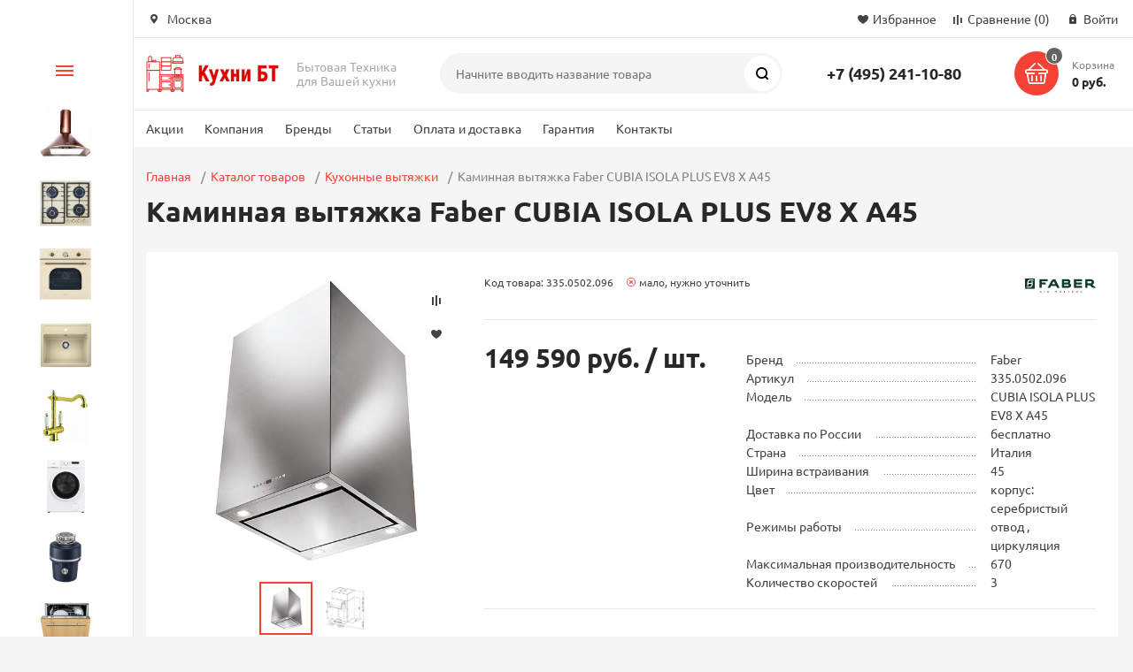

--- FILE ---
content_type: text/html; charset=UTF-8
request_url: https://kuhnibt.ru/catalog/vytyazhki/9389/
body_size: 47959
content:
<!DOCTYPE html><html xmlns="http://www.w3.org/1999/xhtml" lang="ru"><head><title>Каминная вытяжка Faber CUBIA ISOLA PLUS EV8 X A45</title><meta http-equiv="X-UA-Compatible" content="IE=edge"><meta name="viewport" content="width=device-width, initial-scale=1.0"><meta name="HandheldFriendly" content="true" /><meta name="format-detection" content="telephone=no"><meta http-equiv="Content-Type" content="text/html; charset=UTF-8" /><meta name="keywords" content="вытяжка, кухонная вытяжка Faber, кухонный воздухоочиститель 335.0502.096" /><meta name="description" content="Каминная вытяжка Faber CUBIA ISOLA PLUS EV8 X A45 " /><link href="/bitrix/js/main/core/css/core.min.css?16053479472854"  rel="stylesheet" /><link href="/bitrix/js/ui/fonts/opensans/ui.font.opensans.min.css?16053479451861"   rel="stylesheet" /><link href="/bitrix/js/main/popup/dist/main.popup.bundle.min.css?160534794523459"   rel="stylesheet" /><link href="/bitrix/cache/css/s1/magnet_s1/template_3fc114e95778d3c551185fb953f731a0/template_3fc114e95778d3c551185fb953f731a0_v1.css?1738071604643073"   data-template-style="true" rel="stylesheet" /><link href="/bitrix/panel/main/popup.min.css?160534794720704"   data-template-style="true"  rel="stylesheet" /><script >if(!window.BX)window.BX={};if(!window.BX.message)window.BX.message=function(mess){if(typeof mess=='object') for(var i in mess) BX.message[i]=mess[i]; return true;};</script><script >(window.BX||top.BX).message({'JS_CORE_LOADING':'Загрузка...','JS_CORE_NO_DATA':'- Нет данных -','JS_CORE_WINDOW_CLOSE':'Закрыть','JS_CORE_WINDOW_EXPAND':'Развернуть','JS_CORE_WINDOW_NARROW':'Свернуть в окно','JS_CORE_WINDOW_SAVE':'Сохранить','JS_CORE_WINDOW_CANCEL':'Отменить','JS_CORE_WINDOW_CONTINUE':'Продолжить','JS_CORE_H':'ч','JS_CORE_M':'м','JS_CORE_S':'с','JSADM_AI_HIDE_EXTRA':'Скрыть лишние','JSADM_AI_ALL_NOTIF':'Показать все','JSADM_AUTH_REQ':'Требуется авторизация!','JS_CORE_WINDOW_AUTH':'Войти','JS_CORE_IMAGE_FULL':'Полный размер'});</script><script  src="/bitrix/js/main/core/core.min.js?1605347947249634"></script><script>BX.setJSList(['/bitrix/js/main/core/core_ajax.js','/bitrix/js/main/core/core_promise.js','/bitrix/js/main/polyfill/promise/js/promise.js','/bitrix/js/main/loadext/loadext.js','/bitrix/js/main/loadext/extension.js','/bitrix/js/main/polyfill/promise/js/promise.js','/bitrix/js/main/polyfill/find/js/find.js','/bitrix/js/main/polyfill/includes/js/includes.js','/bitrix/js/main/polyfill/matches/js/matches.js','/bitrix/js/ui/polyfill/closest/js/closest.js','/bitrix/js/main/polyfill/fill/main.polyfill.fill.js','/bitrix/js/main/polyfill/find/js/find.js','/bitrix/js/main/polyfill/matches/js/matches.js','/bitrix/js/main/polyfill/core/dist/polyfill.bundle.js','/bitrix/js/main/core/core.js','/bitrix/js/main/polyfill/intersectionobserver/js/intersectionobserver.js','/bitrix/js/main/lazyload/dist/lazyload.bundle.js','/bitrix/js/main/polyfill/core/dist/polyfill.bundle.js','/bitrix/js/main/parambag/dist/parambag.bundle.js']);
BX.setCSSList(['/bitrix/js/main/core/css/core.css','/bitrix/js/main/lazyload/dist/lazyload.bundle.css','/bitrix/js/main/parambag/dist/parambag.bundle.css']);</script><script >(window.BX||top.BX).message({'LANGUAGE_ID':'ru','FORMAT_DATE':'DD.MM.YYYY','FORMAT_DATETIME':'DD.MM.YYYY HH:MI:SS','COOKIE_PREFIX':'BITRIX_SM','SERVER_TZ_OFFSET':'10800','SITE_ID':'s1','SITE_DIR':'/','USER_ID':'','SERVER_TIME':'1768887590','USER_TZ_OFFSET':'0','USER_TZ_AUTO':'Y','bitrix_sessid':'a52d8d6035052ba60b43583b87225316'});</script><script   src="/bitrix/cache/js/s1/magnet_s1/kernel_main/kernel_main_v1.js?1736409497163086"></script><script  src="/bitrix/js/main/popup/dist/main.popup.bundle.min.js?160534794558041"></script><script  src="/bitrix/js/currency/core_currency.min.js?16053479441854"></script><script >BX.setJSList(['/bitrix/js/main/pageobject/pageobject.js','/bitrix/js/main/core/core_window.js','/bitrix/js/main/core/core_fx.js','/bitrix/js/main/session.js','/bitrix/js/main/date/main.date.js','/bitrix/js/main/core/core_date.js','/bitrix/js/main/utils.js','/bitrix/templates/magnet_s1/components/bitrix/catalog.element/main_fix/script.js','/bitrix/templates/magnet_s1/components/bitrix/sale.products.gift/main/script.js','/bitrix/templates/magnet_s1/components/bitrix/catalog.section/slider/script.js','/bitrix/templates/magnet_s1/components/bitrix/catalog.item/main/script.js','/bitrix/templates/magnet_s1/vendor/jquery/jquery.min.js','/bitrix/templates/magnet_s1/vendor/jquery/jquery.modal.js','/bitrix/templates/magnet_s1/vendor/jquery/jquery.validate.min.js','/bitrix/templates/magnet_s1/vendor/jquery/jquery.inview.js','/bitrix/templates/magnet_s1/vendor/jquery/jquery-ui.min.js','/bitrix/templates/magnet_s1/vendor/jquery/jquery.touch-swipe.min.js','/bitrix/templates/magnet_s1/vendor/jquery/jquery.mousewheel.min.js','/bitrix/templates/magnet_s1/vendor/jquery/jquery.debounce.js','/bitrix/templates/magnet_s1/vendor/jquery/jquery.lazy.min.js','/bitrix/templates/magnet_s1/vendor/owlcarousel/owl.carousel.min.js','/bitrix/templates/magnet_s1/vendor/lightbox/lightbox.min.js','/bitrix/templates/magnet_s1/vendor/maskedinput/jquery.maskedinput.min.js','/bitrix/templates/magnet_s1/vendor/scrollbar/jquery.scrollbar.min.js','/bitrix/templates/magnet_s1/vendor/youtube-popup/youtube-popup.js','/bitrix/templates/magnet_s1/vendor/mobile-detect/mobile-detect.min.js','/bitrix/templates/magnet_s1/script.js','/bitrix/components/bitrix/search.title/script.js']); </script><script >BX.setCSSList(['/bitrix/templates/magnet_s1/vendor/normalize/normalize.css','/bitrix/templates/magnet_s1/vendor/fonts/fonts.css','/bitrix/templates/magnet_s1/vendor/owlcarousel/owl.carousel.min.css','/bitrix/templates/magnet_s1/vendor/custom-bootstrap/bootstrap.min.css','/bitrix/templates/magnet_s1/vendor/lightbox/lightbox.min.css','/bitrix/templates/magnet_s1/vendor/scrollbar/jquery.scrollbar.css','/bitrix/templates/magnet_s1/vendor/youtube-popup/youtube-popup.css','/bitrix/templates/magnet_s1/vendor/jquery/jquery-ui.min.css','/bitrix/templates/magnet_s1/vendor/fonts/Ubuntu/font.css','/bitrix/templates/magnet_s1/less_compile/template_styles_s1.css']); </script><script >(function () {
						"use strict";

						var counter = function ()
						{
							var cookie = (function (name) {
								var parts = ("; " + document.cookie).split("; " + name + "=");
								if (parts.length == 2) {
									try {return JSON.parse(decodeURIComponent(parts.pop().split(";").shift()));}
									catch (e) {}
								}
							})("BITRIX_CONVERSION_CONTEXT_s1");

							if (cookie && cookie.EXPIRE >= BX.message("SERVER_TIME"))
								return;

							var request = new XMLHttpRequest();
							request.open("POST", "/bitrix/tools/conversion/ajax_counter.php", true);
							request.setRequestHeader("Content-type", "application/x-www-form-urlencoded");
							request.send(
								"SITE_ID="+encodeURIComponent("s1")+
								"&sessid="+encodeURIComponent(BX.bitrix_sessid())+
								"&HTTP_REFERER="+encodeURIComponent(document.referrer)
							);
						};

						if (window.frameRequestStart === true)
							BX.addCustomEvent("onFrameDataReceived", counter);
						else
							BX.ready(counter);
					})();</script><script  id="amo_pixel_identifier_js" async="async" src="https://piper.amocrm.ru/pixel/js/identifier/pixel_identifier.js"></script><script >                window.AMOPIXEL_IDENTIFIER_PARAMS = window.AMOPIXEL_IDENTIFIER_PARAMS || {};
                window.AMOPIXEL_IDENTIFIER_PARAMS.onload = function (pixel_identifier) {
                    var visitor_uid = pixel_identifier.getVisitorUid() || '';
                    document.cookie = 'amocrm_visitor_uid=' + visitor_uid 
                        + ';path=/';
                };
            </script><link rel="apple-touch-icon" sizes="180x180" href="/upload/resize_cache/nextype.magnet/65c/180_180_2/65cc2489992f279d45d9a0b0858297ec.png"><link rel="icon" type="image/png" sizes="192x192" href="/upload/nextype.magnet/65c/65cc2489992f279d45d9a0b0858297ec.png"><link rel="icon" type="image/png" sizes="32x32" href="/upload/resize_cache/nextype.magnet/65c/32_32_2/65cc2489992f279d45d9a0b0858297ec.png"><link rel="icon" type="image/png" sizes="16x16" href="/upload/resize_cache/nextype.magnet/65c/16_16_2/65cc2489992f279d45d9a0b0858297ec.png"><meta name="msapplication-TileColor" content="#F44336"><meta name="theme-color" content="#ffffff"><link rel="preload" href="/bitrix/templates/magnet_s1/vendor/fonts/IconCustom/IconCustom.woff?bae8bfcc98590264e0c2175171f16979" as="font" type="font/woff2" crossorigin="anonymous"><link rel="preload" href="/bitrix/templates/magnet_s1/vendor/fonts/Ubuntu/UbuntuRegular/UbuntuRegular.woff2" as="font" type="font/woff2" crossorigin="anonymous"><link rel="preload" href="/bitrix/templates/magnet_s1/vendor/fonts/Ubuntu/UbuntuBold/UbuntuBold.woff2" as="font" type="font/woff2" crossorigin="anonymous">        <script data-skip-moving='true' type='text/template' id='popup-basket-add'>        <div class='popup-basket-add'>        <div class='overflow'>        <div class='box'>        <a href='javascript:void(0)' data-close class='close'></a>        <div class='title'>Товар добавлен в корзину</div>        <a href='/personal/cart/' class='btn'>Оформить заказ</a>        <a href='javascript:void(0)' class='btn transparent' data-close>Продолжить покупки</a>        </div>        </div>        </div>        </script>        <script data-skip-moving="true">window.arOptions = {'phone_mask':'+7 (999) 999-99-99','use_phone_as_login':'Y','basket_type':'STATIC','basket_show_popup':'Y','buy1click_enabled':'N','fastview_enabled':'N','cookies_agreement_enabled':'N','order_min_price':'1000','regions_on_subdomains':'N','scroll_top_button':'N','empty_image':'/bitrix/templates/magnet_s1/img/no-photo.png','ya_counter_id':'65473489'};</script><script>BX.message([])</script><meta property="og:type" content="website" /><meta property="og:title" content="Каминная вытяжка Faber CUBIA ISOLA PLUS EV8 X A45" /><meta property="og:url" content="https://kuhnibt.ru/catalog/vytyazhki/9389/" /><meta property="og:image" content="https://kuhnibt.ru/upload/iblock/b69/b696e8f8ce472b8c15da2ccb948cfd94.jpg" /><meta property="og:description" content="" /><script   src="/bitrix/cache/js/s1/magnet_s1/template_abde0bdc223b667e3d26b85ae334128c/template_abde0bdc223b667e3d26b85ae334128c_v1.js?1736353540556231"></script><script   src="/bitrix/cache/js/s1/magnet_s1/page_626562d34f74398058d81f4e148ff3a6/page_626562d34f74398058d81f4e148ff3a6_v1.js?1736353540158384"></script><script >var _ba = _ba || []; _ba.push(["aid", "ecc4d60075d76931487ff5ebec23f260"]); _ba.push(["host", "kuhnibt.ru"]); _ba.push(["ad[ct][item]", "[base64]"]);_ba.push(["ad[ct][user_id]", function(){return BX.message("USER_ID") ? BX.message("USER_ID") : 0;}]);_ba.push(["ad[ct][recommendation]", function() {var rcmId = "";var cookieValue = BX.getCookie("BITRIX_SM_RCM_PRODUCT_LOG");var productId = 9389;var cItems = [];var cItem;if (cookieValue){cItems = cookieValue.split(".");}var i = cItems.length;while (i--){cItem = cItems[i].split("-");if (cItem[0] == productId){rcmId = cItem[1];break;}}return rcmId;}]);_ba.push(["ad[ct][v]", "2"]);(function() {var ba = document.createElement("script"); ba.type = "text/javascript"; ba.async = true;ba.src = (document.location.protocol == "https:" ? "https://" : "http://") + "bitrix.info/ba.js";var s = document.getElementsByTagName("script")[0];s.parentNode.insertBefore(ba, s);})();</script>                                    <style>                        @keyframes placeHolderShimmer {
                            0% {
                                -webkit-transform: translateZ(0);
                                transform: translateZ(0);
                                background-position: -468px 0
                            }
                            to {
                                -webkit-transform: translateZ(0);
                                transform: translateZ(0);
                                background-position: 468px 0
                            }
                        }
                        
                        .skeleton-card {
                            transition: all .3s ease-in-out;
                            -webkit-backface-visibility: hidden;
                        }
                        
                        .skeleton-card.hidden {
                            transition: all .3s ease-in-out;
                            opacity: 0;
                            height: 0;
                            padding: 0
                        }
                        
                        .skeleton-bg {
                            will-change: transform;
                            animation: placeHolderShimmer 1s linear infinite forwards;
                            -webkit-backface-visibility: hidden;
                            background: #fff;
                            background: linear-gradient(90deg, #fff 8%, #f5f5f5 18%, #fff 33%);
                            background-size: 800px 104px;
                            height: 100%;
                            position: relative;
                            box-sizing: border-box;
                        }
                    </style><!-- Google Tag Manager -->
<script data-skip-moving='true'>(function(w,d,s,l,i){w[l]=w[l]||[];w[l].push({'gtm.start':
new Date().getTime(),event:'gtm.js'});var f=d.getElementsByTagName(s)[0],
j=d.createElement(s),dl=l!='dataLayer'?'&l='+l:'';j.async=true;j.src=
'https://www.googletagmanager.com/gtm.js?id='+i+dl;f.parentNode.insertBefore(j,f);
})(window,document,'script','dataLayer','GTM-5V2NF8R');</script>
<!-- End Google Tag Manager --><script data-skip-moving='true' data-skip-moving='true'  type="text/javascript">(function(c,s,t,r,e,a,m){c[e]=c[e]||function(){(c[e].q=c[e].q||[]).push(arguments)},c[e].p=r,a=s.createElement(t),m=s.getElementsByTagName(t)[0],a.async=1,a.src=r,m.parentNode.insertBefore(a,m)})(window,document,'script','https://c.sberlead.ru/clickstream.bundle.js','csa');csa('init', {analyticsId: 'b71b6967-95f0-416e-b3ce-d4e0e0f85c70'}, true, true);</script><!-- Novofon -->
    <script data-skip-moving='true' data-skip-moving='true'  type="text/javascript" async src="https://widget.novofon.ru/novofon.js?k=c8n5TZsiaH7syIZ4uPK7yXeXX8yzc_zM"></script>
<!-- Novofon --></head><body class="sidebar-type1 width-">            <div id="panel"></div><div class="wrapper">                <div class="through-banners header_before" data-helper="banners::right">                                </div>                                        <header class="type1">                            <div class="top" data-helper="header::top">    <div class="container">        <script><!-- Google Tag Manager (noscript) -->
<noscript><iframe src="https://www.googletagmanager.com/ns.html?id=GTM-5V2NF8R"
height="0" width="0" style="display:none;visibility:hidden"></iframe></noscript>
<!-- End Google Tag Manager (noscript) -->    $(document).ready(function() {
        jqmPopup('locations-list', 'include/components/locations_list.php?is_ajax_mode=y');
    });</script>        
                <div class="address icon-custom">            Москва        </div>                <div class="links">            <a href="/personal/cart/?filter=delayed" class="wishlist-link icon-custom"><span>Избранное</span></a><a href="/catalog/compare.php" class="compare-link icon-custom"><span>Сравнение</span> <span id="header-compare-result">(0)</span></a>            
            <a href="/auth/" class="auth-popup-btn login-link icon-custom"><span>Войти</span></a>        </div>    </div></div><div class="middle" data-helper="header::middle">    <div class="container">        <div class="logo" data-helper="header::logo">            <a href="/">                <img src="/upload/nextype.magnet/883/88306f7ca9e4c4f1cade642d9c5a7f09.png" alt="Кухни БТ" title="Кухни БТ">    </a>        </div>        <div class="slogan" data-helper="header::slogan">            Бытовая Техника<br> для Вашей кухни
        </div>        <div class="search" id="title-search">    <form action="/catalog/">        <input id="title-search-input" name="q" type="text" placeholder="Начните вводить название товара">        <button type="submit" class="icon-custom"><span>Поиск</span></button>    </form></div><script>BX.ready(function(){
		new JCTitleSearch({
			'AJAX_PAGE' : '/catalog/vytyazhki/9389/',
			'CONTAINER_ID': 'title-search',
			'INPUT_ID': 'title-search-input',
			'MIN_QUERY_LEN': 2
		});
	});</script>        
        <div class="tel-container" data-helper="header::phones">    <div class="tel">        <a href="tel:74952411080">+7 (495) 241-10-80</a>            </div>    </div>        <div class="basket-container">    <div id="bx_basketFKauiI" class="basket-container-items">    <a href="/personal/cart/" class="basket-link icon-custom">    <span class="items-counter">0</span></a><div class="basket-text">    <div class="name">Корзина</div>    <div class="sum">0 руб.</div></div></div><script >    if (typeof(window.CSolution.initBasket) == 'function') {
        window.CSolution.initBasket({
            siteId: 's1',
            cartId: 'bx_basketFKauiI',
            ajaxPath: '/bitrix/components/bitrix/sale.basket.basket.line/ajax.php',
            templateName: 'inline',
            arParams: {'HIDE_ON_BASKET_PAGES':'N','PATH_TO_BASKET':'/personal/cart/','PATH_TO_ORDER':'/personal/order/make/','PATH_TO_PERSONAL':'/personal/','PATH_TO_PROFILE':'/personal/','PATH_TO_REGISTER':'/auth/','SHOW_PRODUCTS':'N','PATH_TO_CATALOG':'','CACHE_TYPE':'A','SHOW_NUM_PRODUCTS':'Y','SHOW_TOTAL_PRICE':'Y','SHOW_EMPTY_VALUES':'Y','SHOW_PERSONAL_LINK':'N','SHOW_AUTHOR':'N','SHOW_REGISTRATION':'N','PATH_TO_AUTHORIZE':'/auth/','SHOW_DELAY':'Y','SHOW_NOTAVAIL':'Y','SHOW_IMAGE':'Y','SHOW_PRICE':'Y','SHOW_SUMMARY':'Y','POSITION_FIXED':'N','POSITION_VERTICAL':'top','POSITION_HORIZONTAL':'right','MAX_IMAGE_SIZE':'70','AJAX':'N','~HIDE_ON_BASKET_PAGES':'N','~PATH_TO_BASKET':'/personal/cart/','~PATH_TO_ORDER':'/personal/order/make/','~PATH_TO_PERSONAL':'/personal/','~PATH_TO_PROFILE':'/personal/','~PATH_TO_REGISTER':'/auth/','~SHOW_PRODUCTS':'N','~PATH_TO_CATALOG':'','~CACHE_TYPE':'A','~SHOW_NUM_PRODUCTS':'Y','~SHOW_TOTAL_PRICE':'Y','~SHOW_EMPTY_VALUES':'Y','~SHOW_PERSONAL_LINK':'N','~SHOW_AUTHOR':'N','~SHOW_REGISTRATION':'N','~PATH_TO_AUTHORIZE':'/auth/','~SHOW_DELAY':'Y','~SHOW_NOTAVAIL':'Y','~SHOW_IMAGE':'Y','~SHOW_PRICE':'Y','~SHOW_SUMMARY':'Y','~POSITION_FIXED':'N','~POSITION_VERTICAL':'top','~POSITION_HORIZONTAL':'right','~MAX_IMAGE_SIZE':'70','~AJAX':'N','cartId':'bx_basketFKauiI'}        });
    }</script></div>        
    </div></div><div class="bottom">    <div class="container">        
                
        <div class="content-menu" data-helper="header::top_menu" id="top-menu-desktop"><ul class="list">        <li class="item">        <a href="/actions/">Акции</a>            </li>        <li class="item">        <a href="/company/">Компания</a>            </li>        <li class="item">        <a href="/brands/">Бренды</a>            </li>        <li class="item">        <a href="/articles/">Статьи</a>            </li>        <li class="item">        <a href="/company/payment-and-delivery/">Оплата и доставка</a>            </li>        <li class="item">        <a href="/company/guarantee/">Гарантия</a>            </li>        <li class="item">        <a href="/contacts/">Контакты</a>            </li>    </ul></div><script data-skip-moving="true">var outerWidth = function (el) {
  var width = el.offsetWidth;
  var style = getComputedStyle(el);
  width += parseInt(style.marginLeft) + parseInt(style.marginRight);
  return width;
}
var topNavigationClone = false;
var funcResponsiveTopNavigation = function () {
	if(document.documentElement.clientWidth > 1024) {
		var containerWidth = 0,
		    sumWidth = 0,
		    startRemove = 0,
		    items = [];
		var nItems = '';
		var container = document.getElementById('top-menu-desktop');
                
                if (container == null)
                    return;

		if (!topNavigationClone)
		    topNavigationClone = container.cloneNode(true);

		container.classList.remove('calc');
		container.innerHTML = topNavigationClone.innerHTML;
		containerWidth = parseInt(container.offsetWidth);


		items = container.querySelectorAll('.list > .item');
		items.forEach(function(item, index) {
			if (containerWidth < sumWidth) {
		        if (!startRemove) {
		            startRemove = index - 1;
		            var start = items[startRemove];
		            nItems += '<li class="item">' + start.innerHTML + '</li>';
		            start.parentNode.removeChild(start);
		        }
		        nItems += '<li class="item">' + item.innerHTML + '</li>';
		        item.parentNode.removeChild(item);
			} else {
				sumWidth += parseInt(outerWidth(item));
			}
		});

		if (nItems !== '') {
		    nItems = '<a href="javascript:void(0)">...</a><ul class="sub-menu level2">' + nItems + '</ul>';
		    var li = document.createElement('li');
		    li.classList.add('item','more');
			li.innerHTML = nItems;
		    container.querySelector('.list').appendChild(li);
		}

		container.classList.add('calc');
	}  
};

funcResponsiveTopNavigation();

window.addEventListener('resize', function(){
	funcResponsiveTopNavigation();
}, true);</script>    </div></div>                            
			     <div class="header-mobile-menus">    <div class="container">    <div class="content-mobile-menu" id="top-menu-mobile"><ul class="list">        <li class="item">        <a href="/actions/">Акции</a>            </li>        <li class="item">        <a href="/company/">Компания</a>            </li>        <li class="item">        <a href="/brands/">Бренды</a>            </li>        <li class="item">        <a href="/articles/">Статьи</a>            </li>        <li class="item">        <a href="/company/payment-and-delivery/">Оплата и доставка</a>            </li>        <li class="item">        <a href="/company/guarantee/">Гарантия</a>            </li>        <li class="item">        <a href="/contacts/">Контакты</a>            </li>    </ul></div><script data-skip-moving="true">var outerWidth = function (el) {
  var width = el.offsetWidth;
  var style = getComputedStyle(el);
  width += parseInt(style.marginLeft) + parseInt(style.marginRight);
  return width;
}
var mobileNavigationClone = false;
var funcResponsiveMobileNavigation = function () {
	if(document.documentElement.clientWidth < 1025) {
		var containerWidth = 0,
		    sumWidth = 0,
		    startRemove = 0,
		    items = [];
		var nItems = '';
		var container = document.getElementById('top-menu-mobile');
                
                if (container == null)
                    return;
    
		if (!mobileNavigationClone && container !== null)
		    mobileNavigationClone = container.cloneNode(true);

		container.classList.remove('calc');
		container.innerHTML = mobileNavigationClone.innerHTML;
		containerWidth = parseInt(container.offsetWidth);


		items = container.querySelectorAll('.list > .item');
		items.forEach(function(item, index) {
			if (containerWidth < sumWidth) {
		        if (!startRemove) {
		            startRemove = index - 1;
		            var start = items[startRemove];
		            nItems += '<li class="item">' + start.innerHTML + '</li>';
		            start.parentNode.removeChild(start);
		        }
		        nItems += '<li class="item">' + item.innerHTML + '</li>';
		        item.parentNode.removeChild(item);
			} else {
				sumWidth += parseInt(outerWidth(item));
			}
		});

		if (nItems !== '') {
		    nItems = '<a href="javascript:void(0)">...</a><ul class="sub-menu level2">' + nItems + '</ul>';
		    var li = document.createElement('li');
		    li.classList.add('item','more');
			li.innerHTML = nItems;
		    container.querySelector('.list').appendChild(li);
		}

		container.classList.add('calc');
	}  
};

funcResponsiveMobileNavigation();

window.addEventListener('resize', function(){
	funcResponsiveMobileNavigation();
}, true);</script>    </div>    
    <div class="catalog-mobile-menu">        <div class="content">            <nav>                <div class="head">                    <a href="javascript:void(0);" class="burger-button">                                <span></span>                                <span></span>                                <span></span>                            </a>                    <div class="title">                        <a href="/catalog/">Каталог</a>                    </div>                </div>                <div class="scroll">    <ul class="list">                <li class="item active has-sub">                <a href="/catalog/vytyazhki/" class="active">                    <span class="text">Вытяжки</span>                </a>                                <div class="sub">                        <div class="title">Вытяжки</div>                        <ul class="items">                        <li class="item back">                        <a href="javascript:void(0);">Назад</a>                        </li>                                                        <li class="item">                                            <a href="/catalog/vytyazhki/vytyazhki-elica/">                                                
                                                <span class="text">Elica</span>                                            </a>                                        </li>                                                        <li class="item">                                            <a href="/catalog/vytyazhki/vytyazhki-jetair/">                                                
                                                <span class="text">Jetair</span>                                            </a>                                        </li>                                                        <li class="item">                                            <a href="/catalog/vytyazhki/vytyazhki-elikor/">                                                
                                                <span class="text">ELIKOR</span>                                            </a>                                        </li>                                                        <li class="item">                                            <a href="/catalog/vytyazhki/vytyazhki-faber/">                                                
                                                <span class="text">Faber</span>                                            </a>                                        </li>                                                        <li class="item">                                            <a href="/catalog/vytyazhki/vytyazhki-kuppersberg/">                                                
                                                <span class="text">Kuppersberg</span>                                            </a>                                        </li>                                                        <li class="item">                                            <a href="/catalog/vytyazhki/vytyazhki-bosch/">                                                
                                                <span class="text">Bosch</span>                                            </a>                                        </li>                                                        <li class="item">                                            <a href="/catalog/vytyazhki/vytyazhki-electrolux/">                                                
                                                <span class="text">Electrolux</span>                                            </a>                                        </li>                                                        <li class="item">                                            <a href="/catalog/vytyazhki/vytyazhki-gefest/">                                                
                                                <span class="text">GEFEST</span>                                            </a>                                        </li>                                                        <li class="item">                                            <a href="/catalog/vytyazhki/vytyazhki-gorenje/">                                                
                                                <span class="text">Gorenje</span>                                            </a>                                        </li>                                                        <li class="item">                                            <a href="/catalog/vytyazhki/vytyazhki-krona/">                                                
                                                <span class="text">Krona</span>                                            </a>                                        </li>                                                        <li class="item">                                            <a href="/catalog/vytyazhki/vytyazhki-lex/">                                                
                                                <span class="text">LEX</span>                                            </a>                                        </li>                                                        <li class="item">                                            <a href="/catalog/vytyazhki/neff-vityazki/">                                                
                                                <span class="text">NEFF</span>                                            </a>                                        </li>                                                    </ul>                      
                    </div>                            </li>                <li class="item has-sub">                <a href="/catalog/varochnye-paneli/">                    <span class="text">Варочные панели</span>                </a>                                <div class="sub">                        <div class="title">Варочные панели</div>                        <ul class="items">                        <li class="item back">                        <a href="javascript:void(0);">Назад</a>                        </li>                                                        <li class="item">                                            <a href="/catalog/varochnye-paneli/varki-kuppersberg/">                                                
                                                <span class="text">Kuppersberg</span>                                            </a>                                        </li>                                                        <li class="item">                                            <a href="/catalog/varochnye-paneli/varki-aeg/">                                                
                                                <span class="text">AEG</span>                                            </a>                                        </li>                                                        <li class="item">                                            <a href="/catalog/varochnye-paneli/varki-bosch/">                                                
                                                <span class="text">Bosch</span>                                            </a>                                        </li>                                                        <li class="item">                                            <a href="/catalog/varochnye-paneli/varki-candy/">                                                
                                                <span class="text">Candy</span>                                            </a>                                        </li>                                                        <li class="item">                                            <a href="/catalog/varochnye-paneli/varki-electrolux/">                                                
                                                <span class="text">Electrolux</span>                                            </a>                                        </li>                                                        <li class="item">                                            <a href="/catalog/varochnye-paneli/varki-fornelli/">                                                
                                                <span class="text">Fornelli</span>                                            </a>                                        </li>                                                        <li class="item">                                            <a href="/catalog/varochnye-paneli/varki-gefest/">                                                
                                                <span class="text">GEFEST</span>                                            </a>                                        </li>                                                        <li class="item">                                            <a href="/catalog/varochnye-paneli/varki-gorenje/">                                                
                                                <span class="text">Gorenje</span>                                            </a>                                        </li>                                                        <li class="item">                                            <a href="/catalog/varochnye-paneli/varki-graude/">                                                
                                                <span class="text">GRAUDE</span>                                            </a>                                        </li>                                                        <li class="item">                                            <a href="/catalog/varochnye-paneli/varki-hotpoint-ariston/">                                                
                                                <span class="text">Hotpoint-Ariston</span>                                            </a>                                        </li>                                                        <li class="item">                                            <a href="/catalog/varochnye-paneli/varki-lex/">                                                
                                                <span class="text">LEX</span>                                            </a>                                        </li>                                                        <li class="item">                                            <a href="/catalog/varochnye-paneli/varki-neff/">                                                
                                                <span class="text">NEFF</span>                                            </a>                                        </li>                                                        <li class="item">                                            <a href="/catalog/varochnye-paneli/varki-siemens/">                                                
                                                <span class="text">Siemens</span>                                            </a>                                        </li>                                                        <li class="item">                                            <a href="/catalog/varochnye-paneli/varki-zanussi/">                                                
                                                <span class="text">Zanussi</span>                                            </a>                                        </li>                                                    </ul>                      
                    </div>                            </li>                <li class="item has-sub">                <a href="/catalog/dukhovye-shkafy/">                    <span class="text">Духовые шкафы</span>                </a>                                <div class="sub">                        <div class="title">Духовые шкафы</div>                        <ul class="items">                        <li class="item back">                        <a href="javascript:void(0);">Назад</a>                        </li>                                                        <li class="item">                                            <a href="/catalog/dukhovye-shkafy/duhovki-kuppersberg/">                                                
                                                <span class="text">Kuppersberg</span>                                            </a>                                        </li>                                                        <li class="item">                                            <a href="/catalog/dukhovye-shkafy/duhovki-aeg/">                                                
                                                <span class="text">AEG</span>                                            </a>                                        </li>                                                        <li class="item">                                            <a href="/catalog/dukhovye-shkafy/duhovki-bosch/">                                                
                                                <span class="text">Bosch</span>                                            </a>                                        </li>                                                        <li class="item">                                            <a href="/catalog/dukhovye-shkafy/duhovki-electrolux/">                                                
                                                <span class="text">Electrolux</span>                                            </a>                                        </li>                                                        <li class="item">                                            <a href="/catalog/dukhovye-shkafy/duhovki-fornelli/">                                                
                                                <span class="text">Fornelli</span>                                            </a>                                        </li>                                                        <li class="item">                                            <a href="/catalog/dukhovye-shkafy/duhovki-gefest/">                                                
                                                <span class="text">GEFEST</span>                                            </a>                                        </li>                                                        <li class="item">                                            <a href="/catalog/dukhovye-shkafy/duhovki-gorenje/">                                                
                                                <span class="text">Gorenje</span>                                            </a>                                        </li>                                                        <li class="item">                                            <a href="/catalog/dukhovye-shkafy/duhovki-hotpoint-ariston/">                                                
                                                <span class="text">Hotpoint-Ariston</span>                                            </a>                                        </li>                                                        <li class="item">                                            <a href="/catalog/dukhovye-shkafy/duhovki-lex/">                                                
                                                <span class="text">LEX</span>                                            </a>                                        </li>                                                        <li class="item">                                            <a href="/catalog/dukhovye-shkafy/duhovki-neff/">                                                
                                                <span class="text">NEFF</span>                                            </a>                                        </li>                                                        <li class="item">                                            <a href="/catalog/dukhovye-shkafy/duhovki-siemens/">                                                
                                                <span class="text">Siemens</span>                                            </a>                                        </li>                                                        <li class="item">                                            <a href="/catalog/dukhovye-shkafy/duhovki-zanussi/">                                                
                                                <span class="text">Zanussi</span>                                            </a>                                        </li>                                                    </ul>                      
                    </div>                            </li>                <li class="item has-sub">                <a href="/catalog/kukhonnye-moyki/">                    <span class="text">Кухонные мойки</span>                </a>                                <div class="sub">                        <div class="title">Кухонные мойки</div>                        <ul class="items">                        <li class="item back">                        <a href="javascript:void(0);">Назад</a>                        </li>                                                        <li class="item">                                            <a href="/catalog/kukhonnye-moyki/moyki-omoikiri/">                                                
                                                <span class="text">Omoikiri</span>                                            </a>                                        </li>                                                        <li class="item">                                            <a href="/catalog/kukhonnye-moyki/moyki-blanco/">                                                
                                                <span class="text">Blanco</span>                                            </a>                                        </li>                                                        <li class="item">                                            <a href="/catalog/kukhonnye-moyki/moyki-granula/">                                                
                                                <span class="text">Granula</span>                                            </a>                                        </li>                                                        <li class="item">                                            <a href="/catalog/kukhonnye-moyki/moyki-schock/">                                                
                                                <span class="text">Schock</span>                                            </a>                                        </li>                                                        <li class="item">                                            <a href="/catalog/kukhonnye-moyki/moyki-smeg/">                                                
                                                <span class="text">Smeg</span>                                            </a>                                        </li>                                                        <li class="item">                                            <a href="/catalog/kukhonnye-moyki/moyki-teka/">                                                
                                                <span class="text">Teka</span>                                            </a>                                        </li>                                                        <li class="item">                                            <a href="/catalog/kukhonnye-moyki/moyki-zigmund-shtain/">                                                
                                                <span class="text">Zigmund &amp; Shtain</span>                                            </a>                                        </li>                                                        <li class="item">                                            <a href="/catalog/kukhonnye-moyki/moyki-alveus/">                                                
                                                <span class="text">Alveus</span>                                            </a>                                        </li>                                                        <li class="item">                                            <a href="/catalog/kukhonnye-moyki/moyki-aquasanita/">                                                
                                                <span class="text">AquaSanita</span>                                            </a>                                        </li>                                                        <li class="item">                                            <a href="/catalog/kukhonnye-moyki/moyki-artinox/">                                                
                                                <span class="text">Artinox</span>                                            </a>                                        </li>                                                        <li class="item">                                            <a href="/catalog/kukhonnye-moyki/moyki-bamboo/">                                                
                                                <span class="text">Bamboo</span>                                            </a>                                        </li>                                                        <li class="item">                                            <a href="/catalog/kukhonnye-moyki/moyki-bronze-de-luxe/">                                                
                                                <span class="text">Bronze de Luxe</span>                                            </a>                                        </li>                                                        <li class="item">                                            <a href="/catalog/kukhonnye-moyki/moyki-brossko/">                                                
                                                <span class="text">Brossko</span>                                            </a>                                        </li>                                                        <li class="item">                                            <a href="/catalog/kukhonnye-moyki/moyki-dr-gans/">                                                
                                                <span class="text">Dr. Gans</span>                                            </a>                                        </li>                                                        <li class="item">                                            <a href="/catalog/kukhonnye-moyki/moyki-elghansa/">                                                
                                                <span class="text">Elghansa</span>                                            </a>                                        </li>                                                        <li class="item">                                            <a href="/catalog/kukhonnye-moyki/moyki-ewigstein/">                                                
                                                <span class="text">Ewigstein</span>                                            </a>                                        </li>                                                        <li class="item">                                            <a href="/catalog/kukhonnye-moyki/moyki-flortek/">                                                
                                                <span class="text">Flortek</span>                                            </a>                                        </li>                                                        <li class="item">                                            <a href="/catalog/kukhonnye-moyki/moyki-granfest/">                                                
                                                <span class="text">GranFest</span>                                            </a>                                        </li>                                                        <li class="item">                                            <a href="/catalog/kukhonnye-moyki/moyki-higold/">                                                
                                                <span class="text">Higold</span>                                            </a>                                        </li>                                                        <li class="item">                                            <a href="/catalog/kukhonnye-moyki/moyki-iddis/">                                                
                                                <span class="text">Iddis</span>                                            </a>                                        </li>                                                        <li class="item">                                            <a href="/catalog/kukhonnye-moyki/moyki-kromevye/">                                                
                                                <span class="text">Kromevye</span>                                            </a>                                        </li>                                                        <li class="item">                                            <a href="/catalog/kukhonnye-moyki/kuchenstern-moyki/">                                                
                                                <span class="text">Kuchenstern</span>                                            </a>                                        </li>                                                        <li class="item">                                            <a href="/catalog/kukhonnye-moyki/moyki-lava/">                                                
                                                <span class="text">Lava</span>                                            </a>                                        </li>                                                        <li class="item">                                            <a href="/catalog/kukhonnye-moyki/moyki-longran/">                                                
                                                <span class="text">Longran</span>                                            </a>                                        </li>                                                        <li class="item">                                            <a href="/catalog/kukhonnye-moyki/moyki-marrbaxx/">                                                
                                                <span class="text">Marrbaxx</span>                                            </a>                                        </li>                                                        <li class="item">                                            <a href="/catalog/kukhonnye-moyki/moyki-melana/">                                                
                                                <span class="text">Melana</span>                                            </a>                                        </li>                                                        <li class="item">                                            <a href="/catalog/kukhonnye-moyki/moyki-mixline/">                                                
                                                <span class="text">Mixline</span>                                            </a>                                        </li>                                                        <li class="item">                                            <a href="/catalog/kukhonnye-moyki/moyki-orivel/">                                                
                                                <span class="text">Orivel</span>                                            </a>                                        </li>                                                        <li class="item">                                            <a href="/catalog/kukhonnye-moyki/moyki-oulin/">                                                
                                                <span class="text">Oulin</span>                                            </a>                                        </li>                                                        <li class="item">                                            <a href="/catalog/kukhonnye-moyki/moyki-paulmark/">                                                
                                                <span class="text">Paulmark</span>                                            </a>                                        </li>                                                        <li class="item">                                            <a href="/catalog/kukhonnye-moyki/moyki-pyramis/">                                                
                                                <span class="text">Pyramis</span>                                            </a>                                        </li>                                                        <li class="item">                                            <a href="/catalog/kukhonnye-moyki/moyki-rodi/">                                                
                                                <span class="text">Rodi</span>                                            </a>                                        </li>                                                        <li class="item">                                            <a href="/catalog/kukhonnye-moyki/moyki-seaman/">                                                
                                                <span class="text">Seaman</span>                                            </a>                                        </li>                                                        <li class="item">                                            <a href="/catalog/kukhonnye-moyki/moyki-systemceram/">                                                
                                                <span class="text">SystemCeram</span>                                            </a>                                        </li>                                                        <li class="item">                                            <a href="/catalog/kukhonnye-moyki/moyki-tolero/">                                                
                                                <span class="text">Tolero</span>                                            </a>                                        </li>                                                        <li class="item">                                            <a href="/catalog/kukhonnye-moyki/moyki-topzero/">                                                
                                                <span class="text">TopZero</span>                                            </a>                                        </li>                                                        <li class="item">                                            <a href="/catalog/kukhonnye-moyki/moyki-ukinox/">                                                
                                                <span class="text">UKINOX</span>                                            </a>                                        </li>                                                        <li class="item">                                            <a href="/catalog/kukhonnye-moyki/moyki-ulgran/">                                                
                                                <span class="text">Ulgran</span>                                            </a>                                        </li>                                                        <li class="item">                                            <a href="/catalog/kukhonnye-moyki/moyki-whinstone/">                                                
                                                <span class="text">Whinstone</span>                                            </a>                                        </li>                                                        <li class="item">                                            <a href="/catalog/kukhonnye-moyki/moyki-zett-lab/">                                                
                                                <span class="text">Zett lab</span>                                            </a>                                        </li>                                                        <li class="item">                                            <a href="/catalog/kukhonnye-moyki/moyki-emar/">                                                
                                                <span class="text">Емар</span>                                            </a>                                        </li>                                                    </ul>                      
                    </div>                            </li>                <li class="item has-sub">                <a href="/catalog/smesiteli/">                    <span class="text">Смесители</span>                </a>                                <div class="sub">                        <div class="title">Смесители</div>                        <ul class="items">                        <li class="item back">                        <a href="javascript:void(0);">Назад</a>                        </li>                                                        <li class="item">                                            <a href="/catalog/smesiteli/smesiteli-omoikiri/">                                                
                                                <span class="text">Omoikiri</span>                                            </a>                                        </li>                                                        <li class="item">                                            <a href="/catalog/smesiteli/smesiteli-blanco/">                                                
                                                <span class="text">Blanco</span>                                            </a>                                        </li>                                                        <li class="item">                                            <a href="/catalog/smesiteli/smesiteli-granula/">                                                
                                                <span class="text">Granula</span>                                            </a>                                        </li>                                                        <li class="item">                                            <a href="/catalog/smesiteli/smesiteli-italmix/">                                                
                                                <span class="text">Italmix</span>                                            </a>                                        </li>                                                        <li class="item">                                            <a href="/catalog/smesiteli/smesiteli-oras/">                                                
                                                <span class="text">Oras</span>                                            </a>                                        </li>                                                        <li class="item">                                            <a href="/catalog/smesiteli/smesiteli-schock/">                                                
                                                <span class="text">Schock</span>                                            </a>                                        </li>                                                        <li class="item">                                            <a href="/catalog/smesiteli/smesiteli-smeg/">                                                
                                                <span class="text">Smeg</span>                                            </a>                                        </li>                                                        <li class="item">                                            <a href="/catalog/smesiteli/smesiteli-teka/">                                                
                                                <span class="text">Teka</span>                                            </a>                                        </li>                                                        <li class="item">                                            <a href="/catalog/smesiteli/smesiteli-zigmund-shtain/">                                                
                                                <span class="text">Zigmund &amp; Shtain</span>                                            </a>                                        </li>                                                        <li class="item">                                            <a href="/catalog/smesiteli/smesiteli-alveus/">                                                
                                                <span class="text">Alveus</span>                                            </a>                                        </li>                                                        <li class="item">                                            <a href="/catalog/smesiteli/smesiteli-aquasanita/">                                                
                                                <span class="text">AquaSanita</span>                                            </a>                                        </li>                                                        <li class="item">                                            <a href="/catalog/smesiteli/smesiteli-armando-vicario/">                                                
                                                <span class="text">Armando Vicario</span>                                            </a>                                        </li>                                                        <li class="item">                                            <a href="/catalog/smesiteli/smesiteli-artik/">                                                
                                                <span class="text">Artik</span>                                            </a>                                        </li>                                                        <li class="item">                                            <a href="/catalog/smesiteli/smesiteli-bamboo/">                                                
                                                <span class="text">Bamboo</span>                                            </a>                                        </li>                                                        <li class="item">                                            <a href="/catalog/smesiteli/smesiteli-bennberg/">                                                
                                                <span class="text">Bennberg</span>                                            </a>                                        </li>                                                        <li class="item">                                            <a href="/catalog/smesiteli/smesiteli-bravat/">                                                
                                                <span class="text">Bravat</span>                                            </a>                                        </li>                                                        <li class="item">                                            <a href="/catalog/smesiteli/smesiteli-bronze-de-luxe/">                                                
                                                <span class="text">Bronze de Luxe</span>                                            </a>                                        </li>                                                        <li class="item">                                            <a href="/catalog/smesiteli/smesiteli-clever/">                                                
                                                <span class="text">Clever</span>                                            </a>                                        </li>                                                        <li class="item">                                            <a href="/catalog/smesiteli/smesiteli-d-k/">                                                
                                                <span class="text">D&amp;K</span>                                            </a>                                        </li>                                                        <li class="item">                                            <a href="/catalog/smesiteli/smesiteli-dr-gans/">                                                
                                                <span class="text">Dr. Gans</span>                                            </a>                                        </li>                                                        <li class="item">                                            <a href="/catalog/smesiteli/smesiteli-e-c-a/">                                                
                                                <span class="text">E.C.A</span>                                            </a>                                        </li>                                                        <li class="item">                                            <a href="/catalog/smesiteli/smesiteli-elghansa/">                                                
                                                <span class="text">Elghansa</span>                                            </a>                                        </li>                                                        <li class="item">                                            <a href="/catalog/smesiteli/smesiteli-ewigstein/">                                                
                                                <span class="text">Ewigstein</span>                                            </a>                                        </li>                                                        <li class="item">                                            <a href="/catalog/smesiteli/smesiteli-flortek/">                                                
                                                <span class="text">Flortek</span>                                            </a>                                        </li>                                                        <li class="item">                                            <a href="/catalog/smesiteli/smesiteli-frap/">                                                
                                                <span class="text">Frap</span>                                            </a>                                        </li>                                                        <li class="item">                                            <a href="/catalog/smesiteli/smesiteli-ganzer/">                                                
                                                <span class="text">Ganzer</span>                                            </a>                                        </li>                                                        <li class="item">                                            <a href="/catalog/smesiteli/smesiteli-gappo/">                                                
                                                <span class="text">Gappo</span>                                            </a>                                        </li>                                                        <li class="item">                                            <a href="/catalog/smesiteli/smesiteli-granfest/">                                                
                                                <span class="text">GranFest</span>                                            </a>                                        </li>                                                        <li class="item">                                            <a href="/catalog/smesiteli/smesiteli-higold/">                                                
                                                <span class="text">Higold</span>                                            </a>                                        </li>                                                        <li class="item">                                            <a href="/catalog/smesiteli/smesiteli-iddis/">                                                
                                                <span class="text">Iddis</span>                                            </a>                                        </li>                                                        <li class="item">                                            <a href="/catalog/smesiteli/smesiteli-justime/">                                                
                                                <span class="text">Justime</span>                                            </a>                                        </li>                                                        <li class="item">                                            <a href="/catalog/smesiteli/smesiteli-kern/">                                                
                                                <span class="text">Kern</span>                                            </a>                                        </li>                                                        <li class="item">                                            <a href="/catalog/smesiteli/smesiteli_kuchenstern/">                                                
                                                <span class="text">Kuchenstern</span>                                            </a>                                        </li>                                                        <li class="item">                                            <a href="/catalog/smesiteli/smesiteli-lava/">                                                
                                                <span class="text">Lava</span>                                            </a>                                        </li>                                                        <li class="item">                                            <a href="/catalog/smesiteli/smesiteli-ledeme/">                                                
                                                <span class="text">Ledeme</span>                                            </a>                                        </li>                                                        <li class="item">                                            <a href="/catalog/smesiteli/smesiteli-longran/">                                                
                                                <span class="text">Longran</span>                                            </a>                                        </li>                                                        <li class="item">                                            <a href="/catalog/smesiteli/smesiteli-melana/">                                                
                                                <span class="text">Melana</span>                                            </a>                                        </li>                                                        <li class="item">                                            <a href="/catalog/smesiteli/smesiteli-milacio/">                                                
                                                <span class="text">Milacio</span>                                            </a>                                        </li>                                                        <li class="item">                                            <a href="/catalog/smesiteli/smesiteli-oulin/">                                                
                                                <span class="text">Oulin</span>                                            </a>                                        </li>                                                        <li class="item">                                            <a href="/catalog/smesiteli/smesiteli-oute/">                                                
                                                <span class="text">Oute</span>                                            </a>                                        </li>                                                        <li class="item">                                            <a href="/catalog/smesiteli/smesiteli-paini/">                                                
                                                <span class="text">Paini</span>                                            </a>                                        </li>                                                        <li class="item">                                            <a href="/catalog/smesiteli/smesiteli-paulmark/">                                                
                                                <span class="text">Paulmark</span>                                            </a>                                        </li>                                                        <li class="item">                                            <a href="/catalog/smesiteli/smesiteli-pyramis/">                                                
                                                <span class="text">Pyramis</span>                                            </a>                                        </li>                                                        <li class="item">                                            <a href="/catalog/smesiteli/smesiteli-remer/">                                                
                                                <span class="text">Remer</span>                                            </a>                                        </li>                                                        <li class="item">                                            <a href="/catalog/smesiteli/smesiteli-savol/">                                                
                                                <span class="text">Savol</span>                                            </a>                                        </li>                                                        <li class="item">                                            <a href="/catalog/smesiteli/smesiteli-seaman/">                                                
                                                <span class="text">Seaman</span>                                            </a>                                        </li>                                                        <li class="item">                                            <a href="/catalog/smesiteli/smesiteli-timo/">                                                
                                                <span class="text">Timo</span>                                            </a>                                        </li>                                                        <li class="item">                                            <a href="/catalog/smesiteli/smesiteli-tolero/">                                                
                                                <span class="text">Tolero</span>                                            </a>                                        </li>                                                        <li class="item">                                            <a href="/catalog/smesiteli/smesiteli-topzero/">                                                
                                                <span class="text">TopZero</span>                                            </a>                                        </li>                                                        <li class="item">                                            <a href="/catalog/smesiteli/smesiteli-ukinox/">                                                
                                                <span class="text">UKINOX</span>                                            </a>                                        </li>                                                        <li class="item">                                            <a href="/catalog/smesiteli/smesiteli-ulgran/">                                                
                                                <span class="text">Ulgran</span>                                            </a>                                        </li>                                                        <li class="item">                                            <a href="/catalog/smesiteli/smesiteli-webert/">                                                
                                                <span class="text">Webert</span>                                            </a>                                        </li>                                                        <li class="item">                                            <a href="/catalog/smesiteli/smesiteli-zett-lab/">                                                
                                                <span class="text">Zett lab</span>                                            </a>                                        </li>                                                        <li class="item">                                            <a href="/catalog/smesiteli/smesiteli-emar/">                                                
                                                <span class="text">Емар</span>                                            </a>                                        </li>                                                    </ul>                      
                    </div>                            </li>                <li class="item">                <a href="/catalog/stiralnye-mashiny/">                    <span class="text">Стиральные машины</span>                </a>                            </li>                <li class="item has-sub">                <a href="/catalog/izmelchiteli/">                    <span class="text">Измельчители</span>                </a>                                <div class="sub">                        <div class="title">Измельчители</div>                        <ul class="items">                        <li class="item back">                        <a href="javascript:void(0);">Назад</a>                        </li>                                                        <li class="item">                                            <a href="/catalog/izmelchiteli/izmelchiteli-bone-crusher/">                                                
                                                <span class="text">Bone Crusher</span>                                            </a>                                        </li>                                                        <li class="item">                                            <a href="/catalog/izmelchiteli/izmelchiteli-in-sink-erator/">                                                
                                                <span class="text">In Sink Erator</span>                                            </a>                                        </li>                                                        <li class="item">                                            <a href="/catalog/izmelchiteli/blanco/">                                                
                                                <span class="text">Blanco</span>                                            </a>                                        </li>                                                        <li class="item">                                            <a href="/catalog/izmelchiteli/izmelchiteli-bort/">                                                
                                                <span class="text">Bort</span>                                            </a>                                        </li>                                                        <li class="item">                                            <a href="/catalog/izmelchiteli/kuchenstern/">                                                
                                                <span class="text">Kuchenstern</span>                                            </a>                                        </li>                                                    </ul>                      
                    </div>                            </li>                <li class="item has-sub">                <a href="/catalog/posudomoechnye-mashiny/">                    <span class="text">Посудомоечные машины</span>                </a>                                <div class="sub">                        <div class="title">Посудомоечные машины</div>                        <ul class="items">                        <li class="item back">                        <a href="javascript:void(0);">Назад</a>                        </li>                                                        <li class="item">                                            <a href="/catalog/posudomoechnye-mashiny/posudomoyki-korting/">                                                
                                                <span class="text">Korting</span>                                            </a>                                        </li>                                                        <li class="item">                                            <a href="/catalog/posudomoechnye-mashiny/posudomoyki-kuppersberg/">                                                
                                                <span class="text">Kuppersberg</span>                                            </a>                                        </li>                                                        <li class="item">                                            <a href="/catalog/posudomoechnye-mashiny/posudomoyki-maunfeld/">                                                
                                                <span class="text">MAUNFELD</span>                                            </a>                                        </li>                                                        <li class="item">                                            <a href="/catalog/posudomoechnye-mashiny/posudomoyki-weissgauff/">                                                
                                                <span class="text">Weissgauff</span>                                            </a>                                        </li>                                                        <li class="item">                                            <a href="/catalog/posudomoechnye-mashiny/posudomoyki-zigmund-shtain/">                                                
                                                <span class="text">Zigmund &amp; Shtain</span>                                            </a>                                        </li>                                                        <li class="item">                                            <a href="/catalog/posudomoechnye-mashiny/posudomoyki-beko/">                                                
                                                <span class="text">Beko</span>                                            </a>                                        </li>                                                        <li class="item">                                            <a href="/catalog/posudomoechnye-mashiny/posudomoyki-bosch/">                                                
                                                <span class="text">Bosch</span>                                            </a>                                        </li>                                                        <li class="item">                                            <a href="/catalog/posudomoechnye-mashiny/posudomoyki-candy/">                                                
                                                <span class="text">Candy</span>                                            </a>                                        </li>                                                        <li class="item">                                            <a href="/catalog/posudomoechnye-mashiny/posudomoyki-electrolux/">                                                
                                                <span class="text">Electrolux</span>                                            </a>                                        </li>                                                        <li class="item">                                            <a href="/catalog/posudomoechnye-mashiny/posudomoyki-gorenje/">                                                
                                                <span class="text">Gorenje</span>                                            </a>                                        </li>                                                        <li class="item">                                            <a href="/catalog/posudomoechnye-mashiny/posudomoyki-hotpoint-ariston/">                                                
                                                <span class="text">Hotpoint-Ariston</span>                                            </a>                                        </li>                                                        <li class="item">                                            <a href="/catalog/posudomoechnye-mashiny/posudomoyki-krona/">                                                
                                                <span class="text">Krona</span>                                            </a>                                        </li>                                                        <li class="item">                                            <a href="/catalog/posudomoechnye-mashiny/neff/">                                                
                                                <span class="text">NEFF</span>                                            </a>                                        </li>                                                        <li class="item">                                            <a href="/catalog/posudomoechnye-mashiny/posudomoyki-siemens/">                                                
                                                <span class="text">Siemens</span>                                            </a>                                        </li>                                                    </ul>                      
                    </div>                            </li>                <li class="item has-sub">                <a href="/catalog/kholodilniki/">                    <span class="text">Холодильники</span>                </a>                                <div class="sub">                        <div class="title">Холодильники</div>                        <ul class="items">                        <li class="item back">                        <a href="javascript:void(0);">Назад</a>                        </li>                                                        <li class="item">                                            <a href="/catalog/kholodilniki/kholodilniki-weissgauff/">                                                
                                                <span class="text">Weissgauff</span>                                            </a>                                        </li>                                                        <li class="item">                                            <a href="/catalog/kholodilniki/kholodilniki-beko/">                                                
                                                <span class="text">Beko</span>                                            </a>                                        </li>                                                        <li class="item">                                            <a href="/catalog/kholodilniki/kholodilniki-bosch/">                                                
                                                <span class="text">Bosch</span>                                            </a>                                        </li>                                                        <li class="item">                                            <a href="/catalog/kholodilniki/kholodilniki-gorenje/">                                                
                                                <span class="text">Gorenje</span>                                            </a>                                        </li>                                                        <li class="item">                                            <a href="/catalog/kholodilniki/kholodilniki-lg/">                                                
                                                <span class="text">LG</span>                                            </a>                                        </li>                                                        <li class="item">                                            <a href="/catalog/kholodilniki/kholodilniki-liebherr/">                                                
                                                <span class="text">Liebherr</span>                                            </a>                                        </li>                                                        <li class="item">                                            <a href="/catalog/kholodilniki/neff-holodilnik/">                                                
                                                <span class="text">NEFF </span>                                            </a>                                        </li>                                                        <li class="item">                                            <a href="/catalog/kholodilniki/kholodilniki-stinol/">                                                
                                                <span class="text">Stinol</span>                                            </a>                                        </li>                                                    </ul>                      
                    </div>                            </li>                <li class="item has-sub">                <a href="/catalog/bytovaya-tekhnika/">                    <span class="text">Бытовая техника</span>                </a>                                <div class="sub">                        <div class="title">Бытовая техника</div>                        <ul class="items">                        <li class="item back">                        <a href="javascript:void(0);">Назад</a>                        </li>                                                        <li class="item">                                            <a href="/catalog/bytovaya-tekhnika/dyson/">                                                
                                                <span class="text">Dyson</span>                                            </a>                                        </li>                                                        <li class="item">                                            <a href="/catalog/bytovaya-tekhnika/mikrovolnovye-pechi/">                                                
                                                <span class="text">Микроволновые печи</span>                                            </a>                                        </li>                                                    </ul>                      
                    </div>                            </li>                <li class="item">                <a href="/catalog/aksessuary/">                    <span class="text">Аксессуары</span>                </a>                            </li>            </ul></div>            </nav>        </div>    </div></div></header>                                    <aside class="catalog-menu open-on-hover" >    <div class="content" data-helper="aside::catalog::menu">        <nav>            <div class="head">                <a href="javascript:void(0);" class="burger-button">                    <span></span>                    <span></span>                    <span></span>                </a>                <div class="title">                    <a href="/catalog/">Каталог</a>                </div>            </div>            <div class="scroll scrollbar-inner show-on-hover">    <ul class="list">                <li class="item active has-sub">                <a href="/catalog/vytyazhki/" class="active">                    <span class="img">                        <img src="/upload/resize_cache/iblock/b64/180_180_0/b64736441408e13cc647a12d03891278.jpg" alt="Вытяжки">                    </span>                    <span class="text">Вытяжки</span>                </a>                                <div class="sub">                        <div class="title">Вытяжки</div>                        <div class="scrollbar-inner">                        <ul class="items">                                                        <li class="item">                                            <a href="/catalog/vytyazhki/vytyazhki-elica/">                                                <span class="img">                                                    <img data-lazy="mobile-off" data-src="/upload/resize_cache/iblock/34f/180_180_0/34f6c04201f7039e7b523d663831028a.png" alt="Elica" src="/bitrix/templates/magnet_s1/img/no-photo.svg">                                                </span>                                                <span class="text">Elica</span>                                            </a>                                        </li>                                                        <li class="item">                                            <a href="/catalog/vytyazhki/vytyazhki-jetair/">                                                <span class="img">                                                    <img data-lazy="mobile-off" data-src="/upload/resize_cache/iblock/ec6/180_180_0/ec637f0ef067df83fcba0a4f9e78e7d0.png" alt="Jetair" src="/bitrix/templates/magnet_s1/img/no-photo.svg">                                                </span>                                                <span class="text">Jetair</span>                                            </a>                                        </li>                                                        <li class="item">                                            <a href="/catalog/vytyazhki/vytyazhki-elikor/">                                                <span class="img">                                                    <img data-lazy="mobile-off" data-src="/upload/iblock/364/36426456c858322f89d6ea30f01eccf4.png" alt="ELIKOR" src="/bitrix/templates/magnet_s1/img/no-photo.svg">                                                </span>                                                <span class="text">ELIKOR</span>                                            </a>                                        </li>                                                        <li class="item">                                            <a href="/catalog/vytyazhki/vytyazhki-faber/">                                                <span class="img">                                                    <img data-lazy="mobile-off" data-src="/upload/resize_cache/iblock/899/180_180_0/8996ff538aceb6ae6bfb9315ff1fbef3.png" alt="Faber" src="/bitrix/templates/magnet_s1/img/no-photo.svg">                                                </span>                                                <span class="text">Faber</span>                                            </a>                                        </li>                                                        <li class="item">                                            <a href="/catalog/vytyazhki/vytyazhki-kuppersberg/">                                                <span class="img">                                                    <img data-lazy="mobile-off" data-src="/upload/iblock/6d1/6d173fd15d81f6429604715c70b12ef5.png" alt="Kuppersberg" src="/bitrix/templates/magnet_s1/img/no-photo.svg">                                                </span>                                                <span class="text">Kuppersberg</span>                                            </a>                                        </li>                                                        <li class="item">                                            <a href="/catalog/vytyazhki/vytyazhki-bosch/">                                                <span class="img">                                                    <img data-lazy="mobile-off" data-src="/upload/resize_cache/iblock/6a3/180_180_0/6a380afe154fbcfe3292cdf8b61f8df3.png" alt="Bosch" src="/bitrix/templates/magnet_s1/img/no-photo.svg">                                                </span>                                                <span class="text">Bosch</span>                                            </a>                                        </li>                                                        <li class="item">                                            <a href="/catalog/vytyazhki/vytyazhki-electrolux/">                                                <span class="img">                                                    <img data-lazy="mobile-off" data-src="/upload/resize_cache/iblock/bc7/180_180_0/bc7d15440448ecf2e9b1b86ae8e9b737.png" alt="Electrolux" src="/bitrix/templates/magnet_s1/img/no-photo.svg">                                                </span>                                                <span class="text">Electrolux</span>                                            </a>                                        </li>                                                        <li class="item">                                            <a href="/catalog/vytyazhki/vytyazhki-gefest/">                                                <span class="img">                                                    <img data-lazy="mobile-off" data-src="/upload/resize_cache/iblock/183/180_180_0/1839d67f843a7f887b4ed2ebd99f9a8f.png" alt="GEFEST" src="/bitrix/templates/magnet_s1/img/no-photo.svg">                                                </span>                                                <span class="text">GEFEST</span>                                            </a>                                        </li>                                                        <li class="item">                                            <a href="/catalog/vytyazhki/vytyazhki-gorenje/">                                                <span class="img">                                                    <img data-lazy="mobile-off" data-src="/upload/resize_cache/iblock/7f5/180_180_0/7f52714cb0c4d53f0e2c021add401d01.png" alt="Gorenje" src="/bitrix/templates/magnet_s1/img/no-photo.svg">                                                </span>                                                <span class="text">Gorenje</span>                                            </a>                                        </li>                                                        <li class="item">                                            <a href="/catalog/vytyazhki/vytyazhki-krona/">                                                <span class="img">                                                    <img data-lazy="mobile-off" data-src="/upload/resize_cache/iblock/2c2/180_180_0/2c2e88c284bd3d793f63cb6dfd3e0385.png" alt="Krona" src="/bitrix/templates/magnet_s1/img/no-photo.svg">                                                </span>                                                <span class="text">Krona</span>                                            </a>                                        </li>                                                        <li class="item">                                            <a href="/catalog/vytyazhki/vytyazhki-lex/">                                                <span class="img">                                                    <img data-lazy="mobile-off" data-src="/upload/resize_cache/iblock/927/180_180_0/92739eb6ad92f05a81454f52e8e62b12.png" alt="LEX" src="/bitrix/templates/magnet_s1/img/no-photo.svg">                                                </span>                                                <span class="text">LEX</span>                                            </a>                                        </li>                                                        <li class="item">                                            <a href="/catalog/vytyazhki/neff-vityazki/">                                                <span class="img">                                                    <img data-lazy="mobile-off" data-src="/bitrix/templates/magnet_s1/img/no-photo.png" alt="NEFF" src="/bitrix/templates/magnet_s1/img/no-photo.svg">                                                </span>                                                <span class="text">NEFF</span>                                            </a>                                        </li>                                                    </ul>                        </div>                                            </div>                            </li>                <li class="item has-sub">                <a href="/catalog/varochnye-paneli/">                    <span class="img">                        <img src="/upload/resize_cache/iblock/3cc/180_180_0/3ccdd9f07927aea8f41a0b99ea904744.jpg" alt="Варочные панели">                    </span>                    <span class="text">Варочные панели</span>                </a>                                <div class="sub">                        <div class="title">Варочные панели</div>                        <div class="scrollbar-inner">                        <ul class="items">                                                        <li class="item">                                            <a href="/catalog/varochnye-paneli/varki-kuppersberg/">                                                <span class="img">                                                    <img data-lazy="mobile-off" data-src="/upload/iblock/22a/22ad5d30040f8e82a3c59f3fea58be80.png" alt="Kuppersberg" src="/bitrix/templates/magnet_s1/img/no-photo.svg">                                                </span>                                                <span class="text">Kuppersberg</span>                                            </a>                                        </li>                                                        <li class="item">                                            <a href="/catalog/varochnye-paneli/varki-aeg/">                                                <span class="img">                                                    <img data-lazy="mobile-off" data-src="/upload/resize_cache/iblock/d2f/180_180_0/d2fbfa12fae2c800554b5197c4f7fece.png" alt="AEG" src="/bitrix/templates/magnet_s1/img/no-photo.svg">                                                </span>                                                <span class="text">AEG</span>                                            </a>                                        </li>                                                        <li class="item">                                            <a href="/catalog/varochnye-paneli/varki-bosch/">                                                <span class="img">                                                    <img data-lazy="mobile-off" data-src="/upload/resize_cache/iblock/569/180_180_0/56918a2d5c63f392762b3b16359ea190.png" alt="Bosch" src="/bitrix/templates/magnet_s1/img/no-photo.svg">                                                </span>                                                <span class="text">Bosch</span>                                            </a>                                        </li>                                                        <li class="item">                                            <a href="/catalog/varochnye-paneli/varki-candy/">                                                <span class="img">                                                    <img data-lazy="mobile-off" data-src="/upload/resize_cache/iblock/0a0/180_180_0/0a037cae30083baad21e9fbcc3603ba0.png" alt="Candy" src="/bitrix/templates/magnet_s1/img/no-photo.svg">                                                </span>                                                <span class="text">Candy</span>                                            </a>                                        </li>                                                        <li class="item">                                            <a href="/catalog/varochnye-paneli/varki-electrolux/">                                                <span class="img">                                                    <img data-lazy="mobile-off" data-src="/upload/resize_cache/iblock/a04/180_180_0/a049c85615d32de0b755352251f90fe1.png" alt="Electrolux" src="/bitrix/templates/magnet_s1/img/no-photo.svg">                                                </span>                                                <span class="text">Electrolux</span>                                            </a>                                        </li>                                                        <li class="item">                                            <a href="/catalog/varochnye-paneli/varki-fornelli/">                                                <span class="img">                                                    <img data-lazy="mobile-off" data-src="/upload/resize_cache/iblock/8b4/180_180_0/8b4bd2522e215cbb4aa0dbbe93ec2a43.png" alt="Fornelli" src="/bitrix/templates/magnet_s1/img/no-photo.svg">                                                </span>                                                <span class="text">Fornelli</span>                                            </a>                                        </li>                                                        <li class="item">                                            <a href="/catalog/varochnye-paneli/varki-gefest/">                                                <span class="img">                                                    <img data-lazy="mobile-off" data-src="/upload/resize_cache/iblock/233/180_180_0/233a8747dbc53bc50745cd3c20ca7124.png" alt="GEFEST" src="/bitrix/templates/magnet_s1/img/no-photo.svg">                                                </span>                                                <span class="text">GEFEST</span>                                            </a>                                        </li>                                                        <li class="item">                                            <a href="/catalog/varochnye-paneli/varki-gorenje/">                                                <span class="img">                                                    <img data-lazy="mobile-off" data-src="/upload/resize_cache/iblock/58b/180_180_0/58b25b466d5bfcd1567216a6f78f42aa.png" alt="Gorenje" src="/bitrix/templates/magnet_s1/img/no-photo.svg">                                                </span>                                                <span class="text">Gorenje</span>                                            </a>                                        </li>                                                        <li class="item">                                            <a href="/catalog/varochnye-paneli/varki-graude/">                                                <span class="img">                                                    <img data-lazy="mobile-off" data-src="/upload/iblock/c47/c47ec1a8434aa76863740b7636c56f6a.png" alt="GRAUDE" src="/bitrix/templates/magnet_s1/img/no-photo.svg">                                                </span>                                                <span class="text">GRAUDE</span>                                            </a>                                        </li>                                                        <li class="item">                                            <a href="/catalog/varochnye-paneli/varki-hotpoint-ariston/">                                                <span class="img">                                                    <img data-lazy="mobile-off" data-src="/upload/iblock/9a4/9a437cfaa4a3414d4605c342d93ee07d.jpg" alt="Hotpoint-Ariston" src="/bitrix/templates/magnet_s1/img/no-photo.svg">                                                </span>                                                <span class="text">Hotpoint-Ariston</span>                                            </a>                                        </li>                                                        <li class="item">                                            <a href="/catalog/varochnye-paneli/varki-lex/">                                                <span class="img">                                                    <img data-lazy="mobile-off" data-src="/upload/resize_cache/iblock/ba0/180_180_0/ba0aeb0282b6ee921e9594985635bfbd.png" alt="LEX" src="/bitrix/templates/magnet_s1/img/no-photo.svg">                                                </span>                                                <span class="text">LEX</span>                                            </a>                                        </li>                                                        <li class="item">                                            <a href="/catalog/varochnye-paneli/varki-neff/">                                                <span class="img">                                                    <img data-lazy="mobile-off" data-src="/upload/resize_cache/iblock/9ba/180_180_0/9baafa6e1db6dfd7925cf24f2c4c8518.png" alt="NEFF" src="/bitrix/templates/magnet_s1/img/no-photo.svg">                                                </span>                                                <span class="text">NEFF</span>                                            </a>                                        </li>                                                        <li class="item">                                            <a href="/catalog/varochnye-paneli/varki-siemens/">                                                <span class="img">                                                    <img data-lazy="mobile-off" data-src="/upload/iblock/c5f/c5f6a3970d3db49b106661d8244c181c.png" alt="Siemens" src="/bitrix/templates/magnet_s1/img/no-photo.svg">                                                </span>                                                <span class="text">Siemens</span>                                            </a>                                        </li>                                                        <li class="item">                                            <a href="/catalog/varochnye-paneli/varki-zanussi/">                                                <span class="img">                                                    <img data-lazy="mobile-off" data-src="/upload/resize_cache/iblock/9d0/180_180_0/9d04f762868b5cc6a56e2054f35d15b4.png" alt="Zanussi" src="/bitrix/templates/magnet_s1/img/no-photo.svg">                                                </span>                                                <span class="text">Zanussi</span>                                            </a>                                        </li>                                                    </ul>                        </div>                                            </div>                            </li>                <li class="item has-sub">                <a href="/catalog/dukhovye-shkafy/">                    <span class="img">                        <img src="/upload/resize_cache/iblock/827/180_180_0/827ed5b15bcc4c1fe8cdd1851d134331.png" alt="Духовые шкафы">                    </span>                    <span class="text">Духовые шкафы</span>                </a>                                <div class="sub">                        <div class="title">Духовые шкафы</div>                        <div class="scrollbar-inner">                        <ul class="items">                                                        <li class="item">                                            <a href="/catalog/dukhovye-shkafy/duhovki-kuppersberg/">                                                <span class="img">                                                    <img data-lazy="mobile-off" data-src="/upload/iblock/9a8/9a852f0471ea03b5c405f6f7486401c9.png" alt="Kuppersberg" src="/bitrix/templates/magnet_s1/img/no-photo.svg">                                                </span>                                                <span class="text">Kuppersberg</span>                                            </a>                                        </li>                                                        <li class="item">                                            <a href="/catalog/dukhovye-shkafy/duhovki-aeg/">                                                <span class="img">                                                    <img data-lazy="mobile-off" data-src="/upload/resize_cache/iblock/ae2/180_180_0/ae21223441d89700db60226abf4881f2.png" alt="AEG" src="/bitrix/templates/magnet_s1/img/no-photo.svg">                                                </span>                                                <span class="text">AEG</span>                                            </a>                                        </li>                                                        <li class="item">                                            <a href="/catalog/dukhovye-shkafy/duhovki-bosch/">                                                <span class="img">                                                    <img data-lazy="mobile-off" data-src="/upload/resize_cache/iblock/149/180_180_0/149282071e5d84066224a824a997bcbc.png" alt="Bosch" src="/bitrix/templates/magnet_s1/img/no-photo.svg">                                                </span>                                                <span class="text">Bosch</span>                                            </a>                                        </li>                                                        <li class="item">                                            <a href="/catalog/dukhovye-shkafy/duhovki-electrolux/">                                                <span class="img">                                                    <img data-lazy="mobile-off" data-src="/upload/resize_cache/iblock/143/180_180_0/1437b860f91d07ab68076458928cefcd.png" alt="Electrolux" src="/bitrix/templates/magnet_s1/img/no-photo.svg">                                                </span>                                                <span class="text">Electrolux</span>                                            </a>                                        </li>                                                        <li class="item">                                            <a href="/catalog/dukhovye-shkafy/duhovki-fornelli/">                                                <span class="img">                                                    <img data-lazy="mobile-off" data-src="/upload/resize_cache/iblock/604/180_180_0/604857a3520bbb4b29298579f3809d35.png" alt="Fornelli" src="/bitrix/templates/magnet_s1/img/no-photo.svg">                                                </span>                                                <span class="text">Fornelli</span>                                            </a>                                        </li>                                                        <li class="item">                                            <a href="/catalog/dukhovye-shkafy/duhovki-gefest/">                                                <span class="img">                                                    <img data-lazy="mobile-off" data-src="/upload/resize_cache/iblock/679/180_180_0/679bb27187d22fba24ae244d1fdaa7bd.png" alt="GEFEST" src="/bitrix/templates/magnet_s1/img/no-photo.svg">                                                </span>                                                <span class="text">GEFEST</span>                                            </a>                                        </li>                                                        <li class="item">                                            <a href="/catalog/dukhovye-shkafy/duhovki-gorenje/">                                                <span class="img">                                                    <img data-lazy="mobile-off" data-src="/upload/resize_cache/iblock/d66/180_180_0/d66a32f5e2837a6753d5ee6f73d8fdab.png" alt="Gorenje" src="/bitrix/templates/magnet_s1/img/no-photo.svg">                                                </span>                                                <span class="text">Gorenje</span>                                            </a>                                        </li>                                                        <li class="item">                                            <a href="/catalog/dukhovye-shkafy/duhovki-hotpoint-ariston/">                                                <span class="img">                                                    <img data-lazy="mobile-off" data-src="/upload/iblock/287/2872d5029eec4ef4f09ace2a536d2af0.jpg" alt="Hotpoint-Ariston" src="/bitrix/templates/magnet_s1/img/no-photo.svg">                                                </span>                                                <span class="text">Hotpoint-Ariston</span>                                            </a>                                        </li>                                                        <li class="item">                                            <a href="/catalog/dukhovye-shkafy/duhovki-lex/">                                                <span class="img">                                                    <img data-lazy="mobile-off" data-src="/upload/resize_cache/iblock/f08/180_180_0/f08cf580c2e0735a5cc622138474f2d1.png" alt="LEX" src="/bitrix/templates/magnet_s1/img/no-photo.svg">                                                </span>                                                <span class="text">LEX</span>                                            </a>                                        </li>                                                        <li class="item">                                            <a href="/catalog/dukhovye-shkafy/duhovki-neff/">                                                <span class="img">                                                    <img data-lazy="mobile-off" data-src="/upload/resize_cache/iblock/6d2/180_180_0/6d2623661c76997650af1dff2443ac4f.png" alt="NEFF" src="/bitrix/templates/magnet_s1/img/no-photo.svg">                                                </span>                                                <span class="text">NEFF</span>                                            </a>                                        </li>                                                        <li class="item">                                            <a href="/catalog/dukhovye-shkafy/duhovki-siemens/">                                                <span class="img">                                                    <img data-lazy="mobile-off" data-src="/upload/iblock/f02/f02447e799a5fe9ddfb77e2f562b6338.png" alt="Siemens" src="/bitrix/templates/magnet_s1/img/no-photo.svg">                                                </span>                                                <span class="text">Siemens</span>                                            </a>                                        </li>                                                        <li class="item">                                            <a href="/catalog/dukhovye-shkafy/duhovki-zanussi/">                                                <span class="img">                                                    <img data-lazy="mobile-off" data-src="/upload/resize_cache/iblock/a99/180_180_0/a99ff9ccb1ff122f7c8d5af18cc82a91.png" alt="Zanussi" src="/bitrix/templates/magnet_s1/img/no-photo.svg">                                                </span>                                                <span class="text">Zanussi</span>                                            </a>                                        </li>                                                    </ul>                        </div>                                            </div>                            </li>                <li class="item has-sub">                <a href="/catalog/kukhonnye-moyki/">                    <span class="img">                        <img src="/upload/resize_cache/iblock/ea1/180_180_0/ea18ae4047f7504f89b8d412a8c6f930.jpg" alt="Кухонные мойки">                    </span>                    <span class="text">Кухонные мойки</span>                </a>                                <div class="sub">                        <div class="title">Кухонные мойки</div>                        <div class="scrollbar-inner">                        <ul class="items">                                                        <li class="item">                                            <a href="/catalog/kukhonnye-moyki/moyki-omoikiri/">                                                <span class="img">                                                    <img data-lazy="mobile-off" data-src="/upload/iblock/2b6/2b60bc2f02a18dc81478b08a7415ce1a.jpg" alt="Omoikiri" src="/bitrix/templates/magnet_s1/img/no-photo.svg">                                                </span>                                                <span class="text">Omoikiri</span>                                            </a>                                        </li>                                                        <li class="item">                                            <a href="/catalog/kukhonnye-moyki/moyki-blanco/">                                                <span class="img">                                                    <img data-lazy="mobile-off" data-src="/upload/iblock/2ce/2ce0e9152ef70d5f44196d0622feedeb.jpg" alt="Blanco" src="/bitrix/templates/magnet_s1/img/no-photo.svg">                                                </span>                                                <span class="text">Blanco</span>                                            </a>                                        </li>                                                        <li class="item">                                            <a href="/catalog/kukhonnye-moyki/moyki-granula/">                                                <span class="img">                                                    <img data-lazy="mobile-off" data-src="/upload/iblock/366/3662c21172ecf8712dcf58a90c0a0cb9.png" alt="Granula" src="/bitrix/templates/magnet_s1/img/no-photo.svg">                                                </span>                                                <span class="text">Granula</span>                                            </a>                                        </li>                                                        <li class="item">                                            <a href="/catalog/kukhonnye-moyki/moyki-schock/">                                                <span class="img">                                                    <img data-lazy="mobile-off" data-src="/upload/iblock/c35/c35998efac6cc89e2ad7aa7808e3c4e3.jpg" alt="Schock" src="/bitrix/templates/magnet_s1/img/no-photo.svg">                                                </span>                                                <span class="text">Schock</span>                                            </a>                                        </li>                                                        <li class="item">                                            <a href="/catalog/kukhonnye-moyki/moyki-smeg/">                                                <span class="img">                                                    <img data-lazy="mobile-off" data-src="/upload/iblock/f14/f14d575c049eeb37f6bb7664489078c2.jpg" alt="Smeg" src="/bitrix/templates/magnet_s1/img/no-photo.svg">                                                </span>                                                <span class="text">Smeg</span>                                            </a>                                        </li>                                                        <li class="item">                                            <a href="/catalog/kukhonnye-moyki/moyki-teka/">                                                <span class="img">                                                    <img data-lazy="mobile-off" data-src="/upload/iblock/2dd/2dd2c65c336cdac506d32822f77b8584.png" alt="Teka" src="/bitrix/templates/magnet_s1/img/no-photo.svg">                                                </span>                                                <span class="text">Teka</span>                                            </a>                                        </li>                                                        <li class="item">                                            <a href="/catalog/kukhonnye-moyki/moyki-zigmund-shtain/">                                                <span class="img">                                                    <img data-lazy="mobile-off" data-src="/upload/iblock/3b6/3b63a3130d6761e0497b6f3988e4f03e.jpg" alt="Zigmund &amp; Shtain" src="/bitrix/templates/magnet_s1/img/no-photo.svg">                                                </span>                                                <span class="text">Zigmund &amp; Shtain</span>                                            </a>                                        </li>                                                        <li class="item">                                            <a href="/catalog/kukhonnye-moyki/moyki-alveus/">                                                <span class="img">                                                    <img data-lazy="mobile-off" data-src="/upload/iblock/d4f/d4fb45c578e64528a72f23673202980f.gif" alt="Alveus" src="/bitrix/templates/magnet_s1/img/no-photo.svg">                                                </span>                                                <span class="text">Alveus</span>                                            </a>                                        </li>                                                        <li class="item">                                            <a href="/catalog/kukhonnye-moyki/moyki-aquasanita/">                                                <span class="img">                                                    <img data-lazy="mobile-off" data-src="/upload/iblock/338/33817fa785c36f122848cca3501a128f.jpg" alt="AquaSanita" src="/bitrix/templates/magnet_s1/img/no-photo.svg">                                                </span>                                                <span class="text">AquaSanita</span>                                            </a>                                        </li>                                                        <li class="item">                                            <a href="/catalog/kukhonnye-moyki/moyki-artinox/">                                                <span class="img">                                                    <img data-lazy="mobile-off" data-src="/upload/iblock/4bf/4bf5844ed328bee62c01ebaea2e7aee7.jpg" alt="Artinox" src="/bitrix/templates/magnet_s1/img/no-photo.svg">                                                </span>                                                <span class="text">Artinox</span>                                            </a>                                        </li>                                                        <li class="item">                                            <a href="/catalog/kukhonnye-moyki/moyki-bamboo/">                                                <span class="img">                                                    <img data-lazy="mobile-off" data-src="/upload/iblock/fd3/fd35632439d8abd49dce9c0e4cc68846.png" alt="Bamboo" src="/bitrix/templates/magnet_s1/img/no-photo.svg">                                                </span>                                                <span class="text">Bamboo</span>                                            </a>                                        </li>                                                        <li class="item">                                            <a href="/catalog/kukhonnye-moyki/moyki-bronze-de-luxe/">                                                <span class="img">                                                    <img data-lazy="mobile-off" data-src="/upload/iblock/4ac/4ac841f770a63465696024eac3472bb9.png" alt="Bronze de Luxe" src="/bitrix/templates/magnet_s1/img/no-photo.svg">                                                </span>                                                <span class="text">Bronze de Luxe</span>                                            </a>                                        </li>                                                        <li class="item">                                            <a href="/catalog/kukhonnye-moyki/moyki-brossko/">                                                <span class="img">                                                    <img data-lazy="mobile-off" data-src="/upload/iblock/f05/f0509b95712c63dbf63e38a54d2a82f6.jpg" alt="Brossko" src="/bitrix/templates/magnet_s1/img/no-photo.svg">                                                </span>                                                <span class="text">Brossko</span>                                            </a>                                        </li>                                                        <li class="item">                                            <a href="/catalog/kukhonnye-moyki/moyki-dr-gans/">                                                <span class="img">                                                    <img data-lazy="mobile-off" data-src="/upload/iblock/f1d/f1d7c0e3f5918d9fd5464b80cdb12824.jpg" alt="Dr. Gans" src="/bitrix/templates/magnet_s1/img/no-photo.svg">                                                </span>                                                <span class="text">Dr. Gans</span>                                            </a>                                        </li>                                                        <li class="item">                                            <a href="/catalog/kukhonnye-moyki/moyki-elghansa/">                                                <span class="img">                                                    <img data-lazy="mobile-off" data-src="/upload/iblock/ddb/ddb4ca4c4f85bffec08a3d9c0f05ff51.png" alt="Elghansa" src="/bitrix/templates/magnet_s1/img/no-photo.svg">                                                </span>                                                <span class="text">Elghansa</span>                                            </a>                                        </li>                                                        <li class="item">                                            <a href="/catalog/kukhonnye-moyki/moyki-ewigstein/">                                                <span class="img">                                                    <img data-lazy="mobile-off" data-src="/upload/iblock/c33/c33e5b60bb768202d4ad2f56c05d9ba9.jpg" alt="Ewigstein" src="/bitrix/templates/magnet_s1/img/no-photo.svg">                                                </span>                                                <span class="text">Ewigstein</span>                                            </a>                                        </li>                                                        <li class="item">                                            <a href="/catalog/kukhonnye-moyki/moyki-flortek/">                                                <span class="img">                                                    <img data-lazy="mobile-off" data-src="/upload/iblock/b88/b88abd4942a5ac239859e8ec4989e8be.png" alt="Flortek" src="/bitrix/templates/magnet_s1/img/no-photo.svg">                                                </span>                                                <span class="text">Flortek</span>                                            </a>                                        </li>                                                        <li class="item">                                            <a href="/catalog/kukhonnye-moyki/moyki-granfest/">                                                <span class="img">                                                    <img data-lazy="mobile-off" data-src="/upload/iblock/c9f/c9f642fc7453df21a5fc8dd6c5c5c6fd.jpg" alt="GranFest" src="/bitrix/templates/magnet_s1/img/no-photo.svg">                                                </span>                                                <span class="text">GranFest</span>                                            </a>                                        </li>                                                        <li class="item">                                            <a href="/catalog/kukhonnye-moyki/moyki-higold/">                                                <span class="img">                                                    <img data-lazy="mobile-off" data-src="/upload/iblock/227/227ff3fe742a3889684f8522072d5d52.png" alt="Higold" src="/bitrix/templates/magnet_s1/img/no-photo.svg">                                                </span>                                                <span class="text">Higold</span>                                            </a>                                        </li>                                                        <li class="item">                                            <a href="/catalog/kukhonnye-moyki/moyki-iddis/">                                                <span class="img">                                                    <img data-lazy="mobile-off" data-src="/upload/iblock/d6c/d6c0e41183187eae901d05e5bc4c6195.jpg" alt="Iddis" src="/bitrix/templates/magnet_s1/img/no-photo.svg">                                                </span>                                                <span class="text">Iddis</span>                                            </a>                                        </li>                                                        <li class="item">                                            <a href="/catalog/kukhonnye-moyki/moyki-kromevye/">                                                <span class="img">                                                    <img data-lazy="mobile-off" data-src="/upload/iblock/3b3/3b31ec8913f8ad25b1fb64746f0a0f9e.png" alt="Kromevye" src="/bitrix/templates/magnet_s1/img/no-photo.svg">                                                </span>                                                <span class="text">Kromevye</span>                                            </a>                                        </li>                                                        <li class="item">                                            <a href="/catalog/kukhonnye-moyki/kuchenstern-moyki/">                                                <span class="img">                                                    <img data-lazy="mobile-off" data-src="/upload/resize_cache/iblock/bbb/180_180_0/bbbbccacb508fe385fa8f35f9a1eb6d8.png" alt="Kuchenstern" src="/bitrix/templates/magnet_s1/img/no-photo.svg">                                                </span>                                                <span class="text">Kuchenstern</span>                                            </a>                                        </li>                                                        <li class="item">                                            <a href="/catalog/kukhonnye-moyki/moyki-lava/">                                                <span class="img">                                                    <img data-lazy="mobile-off" data-src="/upload/iblock/d4a/d4af65867bb2e8b6fd6f1efe95d00ac4.png" alt="Lava" src="/bitrix/templates/magnet_s1/img/no-photo.svg">                                                </span>                                                <span class="text">Lava</span>                                            </a>                                        </li>                                                        <li class="item">                                            <a href="/catalog/kukhonnye-moyki/moyki-longran/">                                                <span class="img">                                                    <img data-lazy="mobile-off" data-src="/upload/iblock/27f/27f04295bf6ce91bdaa6e9ac5936da2f.jpg" alt="Longran" src="/bitrix/templates/magnet_s1/img/no-photo.svg">                                                </span>                                                <span class="text">Longran</span>                                            </a>                                        </li>                                                        <li class="item">                                            <a href="/catalog/kukhonnye-moyki/moyki-marrbaxx/">                                                <span class="img">                                                    <img data-lazy="mobile-off" data-src="/upload/iblock/dac/daca5223f3e186dd482613518c2868cc.png" alt="Marrbaxx" src="/bitrix/templates/magnet_s1/img/no-photo.svg">                                                </span>                                                <span class="text">Marrbaxx</span>                                            </a>                                        </li>                                                        <li class="item">                                            <a href="/catalog/kukhonnye-moyki/moyki-melana/">                                                <span class="img">                                                    <img data-lazy="mobile-off" data-src="/upload/iblock/879/879d77cc16b20749dad64eddc5676f44.png" alt="Melana" src="/bitrix/templates/magnet_s1/img/no-photo.svg">                                                </span>                                                <span class="text">Melana</span>                                            </a>                                        </li>                                                        <li class="item">                                            <a href="/catalog/kukhonnye-moyki/moyki-mixline/">                                                <span class="img">                                                    <img data-lazy="mobile-off" data-src="/upload/iblock/62e/62e2fb5022f392df3a436a1c60bf8763.png" alt="Mixline" src="/bitrix/templates/magnet_s1/img/no-photo.svg">                                                </span>                                                <span class="text">Mixline</span>                                            </a>                                        </li>                                                        <li class="item">                                            <a href="/catalog/kukhonnye-moyki/moyki-orivel/">                                                <span class="img">                                                    <img data-lazy="mobile-off" data-src="/upload/iblock/161/16199fa8bfa9edaa981bd8fa57a8a863.png" alt="Orivel" src="/bitrix/templates/magnet_s1/img/no-photo.svg">                                                </span>                                                <span class="text">Orivel</span>                                            </a>                                        </li>                                                        <li class="item">                                            <a href="/catalog/kukhonnye-moyki/moyki-oulin/">                                                <span class="img">                                                    <img data-lazy="mobile-off" data-src="/upload/iblock/37e/37eb21dd0856d69e0335cc2f67097907.png" alt="Oulin" src="/bitrix/templates/magnet_s1/img/no-photo.svg">                                                </span>                                                <span class="text">Oulin</span>                                            </a>                                        </li>                                                        <li class="item">                                            <a href="/catalog/kukhonnye-moyki/moyki-paulmark/">                                                <span class="img">                                                    <img data-lazy="mobile-off" data-src="/upload/iblock/a35/a35e909c6d6dc2a487e9d826adb85c95.jpg" alt="Paulmark" src="/bitrix/templates/magnet_s1/img/no-photo.svg">                                                </span>                                                <span class="text">Paulmark</span>                                            </a>                                        </li>                                                        <li class="item">                                            <a href="/catalog/kukhonnye-moyki/moyki-pyramis/">                                                <span class="img">                                                    <img data-lazy="mobile-off" data-src="/upload/iblock/ccb/ccb8addff3c4c5b89f38d1c7595d4257.jpg" alt="Pyramis" src="/bitrix/templates/magnet_s1/img/no-photo.svg">                                                </span>                                                <span class="text">Pyramis</span>                                            </a>                                        </li>                                                        <li class="item">                                            <a href="/catalog/kukhonnye-moyki/moyki-rodi/">                                                <span class="img">                                                    <img data-lazy="mobile-off" data-src="/upload/iblock/479/47941157770198e1e3789aa73babdcfb.jpg" alt="Rodi" src="/bitrix/templates/magnet_s1/img/no-photo.svg">                                                </span>                                                <span class="text">Rodi</span>                                            </a>                                        </li>                                                        <li class="item">                                            <a href="/catalog/kukhonnye-moyki/moyki-seaman/">                                                <span class="img">                                                    <img data-lazy="mobile-off" data-src="/upload/iblock/6f4/6f4e8acfc61b62c9bf512be68895b68c.png" alt="Seaman" src="/bitrix/templates/magnet_s1/img/no-photo.svg">                                                </span>                                                <span class="text">Seaman</span>                                            </a>                                        </li>                                                        <li class="item">                                            <a href="/catalog/kukhonnye-moyki/moyki-systemceram/">                                                <span class="img">                                                    <img data-lazy="mobile-off" data-src="/upload/iblock/3c1/3c1a51baab90379ba1ce08ca275863d3.gif" alt="SystemCeram" src="/bitrix/templates/magnet_s1/img/no-photo.svg">                                                </span>                                                <span class="text">SystemCeram</span>                                            </a>                                        </li>                                                        <li class="item">                                            <a href="/catalog/kukhonnye-moyki/moyki-tolero/">                                                <span class="img">                                                    <img data-lazy="mobile-off" data-src="/upload/iblock/789/78920eaf7f66495c4d7e95f331dfe10d.jpg" alt="Tolero" src="/bitrix/templates/magnet_s1/img/no-photo.svg">                                                </span>                                                <span class="text">Tolero</span>                                            </a>                                        </li>                                                        <li class="item">                                            <a href="/catalog/kukhonnye-moyki/moyki-topzero/">                                                <span class="img">                                                    <img data-lazy="mobile-off" data-src="/upload/iblock/7b2/7b209fe388e7e288d6a82fe3d29c7ff4.jpg" alt="TopZero" src="/bitrix/templates/magnet_s1/img/no-photo.svg">                                                </span>                                                <span class="text">TopZero</span>                                            </a>                                        </li>                                                        <li class="item">                                            <a href="/catalog/kukhonnye-moyki/moyki-ukinox/">                                                <span class="img">                                                    <img data-lazy="mobile-off" data-src="/upload/iblock/6dc/6dcbb9e470c5270933fd612e59b80e53.jpg" alt="UKINOX" src="/bitrix/templates/magnet_s1/img/no-photo.svg">                                                </span>                                                <span class="text">UKINOX</span>                                            </a>                                        </li>                                                        <li class="item">                                            <a href="/catalog/kukhonnye-moyki/moyki-ulgran/">                                                <span class="img">                                                    <img data-lazy="mobile-off" data-src="/upload/iblock/c66/c66d73b9b22a971a8c39a2ecdf3621e0.png" alt="Ulgran" src="/bitrix/templates/magnet_s1/img/no-photo.svg">                                                </span>                                                <span class="text">Ulgran</span>                                            </a>                                        </li>                                                        <li class="item">                                            <a href="/catalog/kukhonnye-moyki/moyki-whinstone/">                                                <span class="img">                                                    <img data-lazy="mobile-off" data-src="/upload/iblock/c77/c77cf53ee59d41b5c8a2adb44eecbb4f.png" alt="Whinstone" src="/bitrix/templates/magnet_s1/img/no-photo.svg">                                                </span>                                                <span class="text">Whinstone</span>                                            </a>                                        </li>                                                        <li class="item">                                            <a href="/catalog/kukhonnye-moyki/moyki-zett-lab/">                                                <span class="img">                                                    <img data-lazy="mobile-off" data-src="/upload/iblock/43b/43b3bfdfd1d196b16eb4577dc2765e77.jpg" alt="Zett lab" src="/bitrix/templates/magnet_s1/img/no-photo.svg">                                                </span>                                                <span class="text">Zett lab</span>                                            </a>                                        </li>                                                        <li class="item">                                            <a href="/catalog/kukhonnye-moyki/moyki-emar/">                                                <span class="img">                                                    <img data-lazy="mobile-off" data-src="/upload/iblock/eb9/eb95d8d5d79d8642e6828fc6701edac4.jpg" alt="Емар" src="/bitrix/templates/magnet_s1/img/no-photo.svg">                                                </span>                                                <span class="text">Емар</span>                                            </a>                                        </li>                                                    </ul>                        </div>                                            </div>                            </li>                <li class="item has-sub">                <a href="/catalog/smesiteli/">                    <span class="img">                        <img src="/upload/resize_cache/iblock/257/180_180_0/257a36b65f7b32946e75cce6d42d9830.jpg" alt="Смесители">                    </span>                    <span class="text">Смесители</span>                </a>                                <div class="sub">                        <div class="title">Смесители</div>                        <div class="scrollbar-inner">                        <ul class="items">                                                        <li class="item">                                            <a href="/catalog/smesiteli/smesiteli-omoikiri/">                                                <span class="img">                                                    <img data-lazy="mobile-off" data-src="/upload/iblock/d49/d495a6615e9caff97cbba61da4ac6165.jpg" alt="Omoikiri" src="/bitrix/templates/magnet_s1/img/no-photo.svg">                                                </span>                                                <span class="text">Omoikiri</span>                                            </a>                                        </li>                                                        <li class="item">                                            <a href="/catalog/smesiteli/smesiteli-blanco/">                                                <span class="img">                                                    <img data-lazy="mobile-off" data-src="/upload/iblock/4c9/4c9a893f881015d72e973f9814c697b2.jpg" alt="Blanco" src="/bitrix/templates/magnet_s1/img/no-photo.svg">                                                </span>                                                <span class="text">Blanco</span>                                            </a>                                        </li>                                                        <li class="item">                                            <a href="/catalog/smesiteli/smesiteli-granula/">                                                <span class="img">                                                    <img data-lazy="mobile-off" data-src="/upload/iblock/81c/81c4df83d666636096dec62d0bea6c68.png" alt="Granula" src="/bitrix/templates/magnet_s1/img/no-photo.svg">                                                </span>                                                <span class="text">Granula</span>                                            </a>                                        </li>                                                        <li class="item">                                            <a href="/catalog/smesiteli/smesiteli-italmix/">                                                <span class="img">                                                    <img data-lazy="mobile-off" data-src="/upload/iblock/541/5416f62dd123e26a344e2d0dccdc7489.jpg" alt="Italmix" src="/bitrix/templates/magnet_s1/img/no-photo.svg">                                                </span>                                                <span class="text">Italmix</span>                                            </a>                                        </li>                                                        <li class="item">                                            <a href="/catalog/smesiteli/smesiteli-oras/">                                                <span class="img">                                                    <img data-lazy="mobile-off" data-src="/upload/iblock/a1a/a1ab414c5bf7438d43958414d67aef63.jpg" alt="Oras" src="/bitrix/templates/magnet_s1/img/no-photo.svg">                                                </span>                                                <span class="text">Oras</span>                                            </a>                                        </li>                                                        <li class="item">                                            <a href="/catalog/smesiteli/smesiteli-schock/">                                                <span class="img">                                                    <img data-lazy="mobile-off" data-src="/upload/iblock/91c/91c58be0b2c4bc342c01dfdecdec385e.jpg" alt="Schock" src="/bitrix/templates/magnet_s1/img/no-photo.svg">                                                </span>                                                <span class="text">Schock</span>                                            </a>                                        </li>                                                        <li class="item">                                            <a href="/catalog/smesiteli/smesiteli-smeg/">                                                <span class="img">                                                    <img data-lazy="mobile-off" data-src="/upload/iblock/7d3/7d38ab83b6509f2ddc6c48268dafb2da.jpg" alt="Smeg" src="/bitrix/templates/magnet_s1/img/no-photo.svg">                                                </span>                                                <span class="text">Smeg</span>                                            </a>                                        </li>                                                        <li class="item">                                            <a href="/catalog/smesiteli/smesiteli-teka/">                                                <span class="img">                                                    <img data-lazy="mobile-off" data-src="/upload/iblock/b59/b59e1ed8a297c4e0584290c31f5b2d14.png" alt="Teka" src="/bitrix/templates/magnet_s1/img/no-photo.svg">                                                </span>                                                <span class="text">Teka</span>                                            </a>                                        </li>                                                        <li class="item">                                            <a href="/catalog/smesiteli/smesiteli-zigmund-shtain/">                                                <span class="img">                                                    <img data-lazy="mobile-off" data-src="/upload/iblock/4ab/4ab2d891c5989cb6aac1e87ea7fdfe8b.jpg" alt="Zigmund &amp; Shtain" src="/bitrix/templates/magnet_s1/img/no-photo.svg">                                                </span>                                                <span class="text">Zigmund &amp; Shtain</span>                                            </a>                                        </li>                                                        <li class="item">                                            <a href="/catalog/smesiteli/smesiteli-alveus/">                                                <span class="img">                                                    <img data-lazy="mobile-off" data-src="/upload/iblock/335/33586b92778c8e23a3fc046fbc11a91e.gif" alt="Alveus" src="/bitrix/templates/magnet_s1/img/no-photo.svg">                                                </span>                                                <span class="text">Alveus</span>                                            </a>                                        </li>                                                        <li class="item">                                            <a href="/catalog/smesiteli/smesiteli-aquasanita/">                                                <span class="img">                                                    <img data-lazy="mobile-off" data-src="/upload/iblock/9d7/9d723459ea183d6ea0bea1263cb3752e.jpg" alt="AquaSanita" src="/bitrix/templates/magnet_s1/img/no-photo.svg">                                                </span>                                                <span class="text">AquaSanita</span>                                            </a>                                        </li>                                                        <li class="item">                                            <a href="/catalog/smesiteli/smesiteli-armando-vicario/">                                                <span class="img">                                                    <img data-lazy="mobile-off" data-src="/upload/iblock/800/800d7c295ca867d865f45370de1ccf6a.jpg" alt="Armando Vicario" src="/bitrix/templates/magnet_s1/img/no-photo.svg">                                                </span>                                                <span class="text">Armando Vicario</span>                                            </a>                                        </li>                                                        <li class="item">                                            <a href="/catalog/smesiteli/smesiteli-artik/">                                                <span class="img">                                                    <img data-lazy="mobile-off" data-src="/upload/iblock/db2/db2e952281f2e86c60b0c6b29789a221.jpg" alt="Artik" src="/bitrix/templates/magnet_s1/img/no-photo.svg">                                                </span>                                                <span class="text">Artik</span>                                            </a>                                        </li>                                                        <li class="item">                                            <a href="/catalog/smesiteli/smesiteli-bamboo/">                                                <span class="img">                                                    <img data-lazy="mobile-off" data-src="/upload/iblock/2c5/2c55b8ba64fa9f49665e7f23367b0429.png" alt="Bamboo" src="/bitrix/templates/magnet_s1/img/no-photo.svg">                                                </span>                                                <span class="text">Bamboo</span>                                            </a>                                        </li>                                                        <li class="item">                                            <a href="/catalog/smesiteli/smesiteli-bennberg/">                                                <span class="img">                                                    <img data-lazy="mobile-off" data-src="/upload/iblock/f89/f89844943f3efbfb650ba3ae0b4875ec.jpg" alt="Bennberg" src="/bitrix/templates/magnet_s1/img/no-photo.svg">                                                </span>                                                <span class="text">Bennberg</span>                                            </a>                                        </li>                                                        <li class="item">                                            <a href="/catalog/smesiteli/smesiteli-bravat/">                                                <span class="img">                                                    <img data-lazy="mobile-off" data-src="/upload/iblock/5f8/5f8daa88d8c5c24cbc6c94532866a1d7.png" alt="Bravat" src="/bitrix/templates/magnet_s1/img/no-photo.svg">                                                </span>                                                <span class="text">Bravat</span>                                            </a>                                        </li>                                                        <li class="item">                                            <a href="/catalog/smesiteli/smesiteli-bronze-de-luxe/">                                                <span class="img">                                                    <img data-lazy="mobile-off" data-src="/upload/iblock/5aa/5aa8a24c8174d48295292a7acde4c627.png" alt="Bronze de Luxe" src="/bitrix/templates/magnet_s1/img/no-photo.svg">                                                </span>                                                <span class="text">Bronze de Luxe</span>                                            </a>                                        </li>                                                        <li class="item">                                            <a href="/catalog/smesiteli/smesiteli-clever/">                                                <span class="img">                                                    <img data-lazy="mobile-off" data-src="/upload/iblock/2fe/2fed5547e3a9d0cda5fc359eac01cc18.jpg" alt="Clever" src="/bitrix/templates/magnet_s1/img/no-photo.svg">                                                </span>                                                <span class="text">Clever</span>                                            </a>                                        </li>                                                        <li class="item">                                            <a href="/catalog/smesiteli/smesiteli-d-k/">                                                <span class="img">                                                    <img data-lazy="mobile-off" data-src="/upload/iblock/e2e/e2e87d17cef6f4846576d9e900e69172.jpg" alt="D&amp;K" src="/bitrix/templates/magnet_s1/img/no-photo.svg">                                                </span>                                                <span class="text">D&amp;K</span>                                            </a>                                        </li>                                                        <li class="item">                                            <a href="/catalog/smesiteli/smesiteli-dr-gans/">                                                <span class="img">                                                    <img data-lazy="mobile-off" data-src="/upload/iblock/d70/d70ab9e7f88e0dad5f60969d2cd992bb.jpg" alt="Dr. Gans" src="/bitrix/templates/magnet_s1/img/no-photo.svg">                                                </span>                                                <span class="text">Dr. Gans</span>                                            </a>                                        </li>                                                        <li class="item">                                            <a href="/catalog/smesiteli/smesiteli-e-c-a/">                                                <span class="img">                                                    <img data-lazy="mobile-off" data-src="/upload/iblock/5c3/5c3bbd640656f5b4f8566a45ac97b87a.jpg" alt="E.C.A" src="/bitrix/templates/magnet_s1/img/no-photo.svg">                                                </span>                                                <span class="text">E.C.A</span>                                            </a>                                        </li>                                                        <li class="item">                                            <a href="/catalog/smesiteli/smesiteli-elghansa/">                                                <span class="img">                                                    <img data-lazy="mobile-off" data-src="/upload/iblock/3e2/3e2ea1997385e5fe82f937f1299e7c61.png" alt="Elghansa" src="/bitrix/templates/magnet_s1/img/no-photo.svg">                                                </span>                                                <span class="text">Elghansa</span>                                            </a>                                        </li>                                                        <li class="item">                                            <a href="/catalog/smesiteli/smesiteli-ewigstein/">                                                <span class="img">                                                    <img data-lazy="mobile-off" data-src="/upload/iblock/508/508bea6a06338b0166c3980a165392b4.jpg" alt="Ewigstein" src="/bitrix/templates/magnet_s1/img/no-photo.svg">                                                </span>                                                <span class="text">Ewigstein</span>                                            </a>                                        </li>                                                        <li class="item">                                            <a href="/catalog/smesiteli/smesiteli-flortek/">                                                <span class="img">                                                    <img data-lazy="mobile-off" data-src="/upload/iblock/480/480f4b8f5c3b0c0827742e678597593d.png" alt="Flortek" src="/bitrix/templates/magnet_s1/img/no-photo.svg">                                                </span>                                                <span class="text">Flortek</span>                                            </a>                                        </li>                                                        <li class="item">                                            <a href="/catalog/smesiteli/smesiteli-frap/">                                                <span class="img">                                                    <img data-lazy="mobile-off" data-src="/upload/iblock/37a/37a5a90586e0ef4a9f294b24584190a8.jpg" alt="Frap" src="/bitrix/templates/magnet_s1/img/no-photo.svg">                                                </span>                                                <span class="text">Frap</span>                                            </a>                                        </li>                                                        <li class="item">                                            <a href="/catalog/smesiteli/smesiteli-ganzer/">                                                <span class="img">                                                    <img data-lazy="mobile-off" data-src="/upload/iblock/e1d/e1de7958ebb3a6c1a809b1aeaadfe504.jpg" alt="Ganzer" src="/bitrix/templates/magnet_s1/img/no-photo.svg">                                                </span>                                                <span class="text">Ganzer</span>                                            </a>                                        </li>                                                        <li class="item">                                            <a href="/catalog/smesiteli/smesiteli-gappo/">                                                <span class="img">                                                    <img data-lazy="mobile-off" data-src="/upload/iblock/054/0546cb39e63d7e809aa50d84d6d04c0d.jpg" alt="Gappo" src="/bitrix/templates/magnet_s1/img/no-photo.svg">                                                </span>                                                <span class="text">Gappo</span>                                            </a>                                        </li>                                                        <li class="item">                                            <a href="/catalog/smesiteli/smesiteli-granfest/">                                                <span class="img">                                                    <img data-lazy="mobile-off" data-src="/upload/iblock/e4a/e4a7c06e7be81e514d54d8070b12e0b9.jpg" alt="GranFest" src="/bitrix/templates/magnet_s1/img/no-photo.svg">                                                </span>                                                <span class="text">GranFest</span>                                            </a>                                        </li>                                                        <li class="item">                                            <a href="/catalog/smesiteli/smesiteli-higold/">                                                <span class="img">                                                    <img data-lazy="mobile-off" data-src="/upload/iblock/7b7/7b77dc4691258981271143d775838473.png" alt="Higold" src="/bitrix/templates/magnet_s1/img/no-photo.svg">                                                </span>                                                <span class="text">Higold</span>                                            </a>                                        </li>                                                        <li class="item">                                            <a href="/catalog/smesiteli/smesiteli-iddis/">                                                <span class="img">                                                    <img data-lazy="mobile-off" data-src="/upload/iblock/18c/18c43c0aac1bd424016c5ba96dfef1eb.jpg" alt="Iddis" src="/bitrix/templates/magnet_s1/img/no-photo.svg">                                                </span>                                                <span class="text">Iddis</span>                                            </a>                                        </li>                                                        <li class="item">                                            <a href="/catalog/smesiteli/smesiteli-justime/">                                                <span class="img">                                                    <img data-lazy="mobile-off" data-src="/upload/iblock/c19/c195cb801c0795c86eff6a79f86f524a.jpg" alt="Justime" src="/bitrix/templates/magnet_s1/img/no-photo.svg">                                                </span>                                                <span class="text">Justime</span>                                            </a>                                        </li>                                                        <li class="item">                                            <a href="/catalog/smesiteli/smesiteli-kern/">                                                <span class="img">                                                    <img data-lazy="mobile-off" data-src="/upload/iblock/0be/0be6ba9a39da5ccfc2ae30267b0c5976.jpg" alt="Kern" src="/bitrix/templates/magnet_s1/img/no-photo.svg">                                                </span>                                                <span class="text">Kern</span>                                            </a>                                        </li>                                                        <li class="item">                                            <a href="/catalog/smesiteli/smesiteli_kuchenstern/">                                                <span class="img">                                                    <img data-lazy="mobile-off" data-src="/upload/resize_cache/iblock/dbe/180_180_0/dbe18033d28484342f491b5c2f23e89d.png" alt="Kuchenstern" src="/bitrix/templates/magnet_s1/img/no-photo.svg">                                                </span>                                                <span class="text">Kuchenstern</span>                                            </a>                                        </li>                                                        <li class="item">                                            <a href="/catalog/smesiteli/smesiteli-lava/">                                                <span class="img">                                                    <img data-lazy="mobile-off" data-src="/upload/iblock/c52/c528b12f108d77e85d59fdaac7519c26.png" alt="Lava" src="/bitrix/templates/magnet_s1/img/no-photo.svg">                                                </span>                                                <span class="text">Lava</span>                                            </a>                                        </li>                                                        <li class="item">                                            <a href="/catalog/smesiteli/smesiteli-ledeme/">                                                <span class="img">                                                    <img data-lazy="mobile-off" data-src="/upload/iblock/b09/b0973fe8784b43b7b8cc3d2dcdf584ab.png" alt="Ledeme" src="/bitrix/templates/magnet_s1/img/no-photo.svg">                                                </span>                                                <span class="text">Ledeme</span>                                            </a>                                        </li>                                                        <li class="item">                                            <a href="/catalog/smesiteli/smesiteli-longran/">                                                <span class="img">                                                    <img data-lazy="mobile-off" data-src="/upload/iblock/bdf/bdfde0d6c5bb4186eeffc149e531ae5b.jpg" alt="Longran" src="/bitrix/templates/magnet_s1/img/no-photo.svg">                                                </span>                                                <span class="text">Longran</span>                                            </a>                                        </li>                                                        <li class="item">                                            <a href="/catalog/smesiteli/smesiteli-melana/">                                                <span class="img">                                                    <img data-lazy="mobile-off" data-src="/upload/iblock/95d/95d4fdcdde1490617a16e17bfaf754b4.png" alt="Melana" src="/bitrix/templates/magnet_s1/img/no-photo.svg">                                                </span>                                                <span class="text">Melana</span>                                            </a>                                        </li>                                                        <li class="item">                                            <a href="/catalog/smesiteli/smesiteli-milacio/">                                                <span class="img">                                                    <img data-lazy="mobile-off" data-src="/upload/iblock/b28/b2893a9157ca816aa50be2598fd372aa.jpg" alt="Milacio" src="/bitrix/templates/magnet_s1/img/no-photo.svg">                                                </span>                                                <span class="text">Milacio</span>                                            </a>                                        </li>                                                        <li class="item">                                            <a href="/catalog/smesiteli/smesiteli-oulin/">                                                <span class="img">                                                    <img data-lazy="mobile-off" data-src="/upload/iblock/486/486b5792af72d1a9f33fc7536f21b133.png" alt="Oulin" src="/bitrix/templates/magnet_s1/img/no-photo.svg">                                                </span>                                                <span class="text">Oulin</span>                                            </a>                                        </li>                                                        <li class="item">                                            <a href="/catalog/smesiteli/smesiteli-oute/">                                                <span class="img">                                                    <img data-lazy="mobile-off" data-src="/upload/iblock/0da/0dae8198856f40967a5580928f89d004.png" alt="Oute" src="/bitrix/templates/magnet_s1/img/no-photo.svg">                                                </span>                                                <span class="text">Oute</span>                                            </a>                                        </li>                                                        <li class="item">                                            <a href="/catalog/smesiteli/smesiteli-paini/">                                                <span class="img">                                                    <img data-lazy="mobile-off" data-src="/upload/iblock/02f/02fd4bcfa858aa28c223e94a1f4ee4f5.png" alt="Paini" src="/bitrix/templates/magnet_s1/img/no-photo.svg">                                                </span>                                                <span class="text">Paini</span>                                            </a>                                        </li>                                                        <li class="item">                                            <a href="/catalog/smesiteli/smesiteli-paulmark/">                                                <span class="img">                                                    <img data-lazy="mobile-off" data-src="/upload/iblock/dd2/dd265d684136c81c2ec696b3122ffadc.jpg" alt="Paulmark" src="/bitrix/templates/magnet_s1/img/no-photo.svg">                                                </span>                                                <span class="text">Paulmark</span>                                            </a>                                        </li>                                                        <li class="item">                                            <a href="/catalog/smesiteli/smesiteli-pyramis/">                                                <span class="img">                                                    <img data-lazy="mobile-off" data-src="/upload/iblock/0a9/0a9aca991a517aa13f13fc0d7a14a4a3.jpg" alt="Pyramis" src="/bitrix/templates/magnet_s1/img/no-photo.svg">                                                </span>                                                <span class="text">Pyramis</span>                                            </a>                                        </li>                                                        <li class="item">                                            <a href="/catalog/smesiteli/smesiteli-remer/">                                                <span class="img">                                                    <img data-lazy="mobile-off" data-src="/upload/iblock/3ad/3ad2f2ada3d7b918fbb67ea43d9ac7a1.png" alt="Remer" src="/bitrix/templates/magnet_s1/img/no-photo.svg">                                                </span>                                                <span class="text">Remer</span>                                            </a>                                        </li>                                                        <li class="item">                                            <a href="/catalog/smesiteli/smesiteli-savol/">                                                <span class="img">                                                    <img data-lazy="mobile-off" data-src="/upload/iblock/041/0412ad0ef451822866afad7cdf6683e0.jpg" alt="Savol" src="/bitrix/templates/magnet_s1/img/no-photo.svg">                                                </span>                                                <span class="text">Savol</span>                                            </a>                                        </li>                                                        <li class="item">                                            <a href="/catalog/smesiteli/smesiteli-seaman/">                                                <span class="img">                                                    <img data-lazy="mobile-off" data-src="/upload/iblock/0f8/0f8c861929b0b07dd8235e3f72adc64d.png" alt="Seaman" src="/bitrix/templates/magnet_s1/img/no-photo.svg">                                                </span>                                                <span class="text">Seaman</span>                                            </a>                                        </li>                                                        <li class="item">                                            <a href="/catalog/smesiteli/smesiteli-timo/">                                                <span class="img">                                                    <img data-lazy="mobile-off" data-src="/upload/iblock/967/967ab0a0b40823f8f1a9e392ecbe7c9a.jpg" alt="Timo" src="/bitrix/templates/magnet_s1/img/no-photo.svg">                                                </span>                                                <span class="text">Timo</span>                                            </a>                                        </li>                                                        <li class="item">                                            <a href="/catalog/smesiteli/smesiteli-tolero/">                                                <span class="img">                                                    <img data-lazy="mobile-off" data-src="/upload/iblock/690/690b9e7efef3dd09f28f29ed7f26020a.jpg" alt="Tolero" src="/bitrix/templates/magnet_s1/img/no-photo.svg">                                                </span>                                                <span class="text">Tolero</span>                                            </a>                                        </li>                                                        <li class="item">                                            <a href="/catalog/smesiteli/smesiteli-topzero/">                                                <span class="img">                                                    <img data-lazy="mobile-off" data-src="/upload/iblock/037/037fea7287bcd2f84f7c657e05a62fa6.jpg" alt="TopZero" src="/bitrix/templates/magnet_s1/img/no-photo.svg">                                                </span>                                                <span class="text">TopZero</span>                                            </a>                                        </li>                                                        <li class="item">                                            <a href="/catalog/smesiteli/smesiteli-ukinox/">                                                <span class="img">                                                    <img data-lazy="mobile-off" data-src="/upload/iblock/8c6/8c6453035415a7ba2efb98b9fefc10f5.jpg" alt="UKINOX" src="/bitrix/templates/magnet_s1/img/no-photo.svg">                                                </span>                                                <span class="text">UKINOX</span>                                            </a>                                        </li>                                                        <li class="item">                                            <a href="/catalog/smesiteli/smesiteli-ulgran/">                                                <span class="img">                                                    <img data-lazy="mobile-off" data-src="/upload/iblock/14f/14f6681b803c2d78e5550f2b124a6ab2.png" alt="Ulgran" src="/bitrix/templates/magnet_s1/img/no-photo.svg">                                                </span>                                                <span class="text">Ulgran</span>                                            </a>                                        </li>                                                        <li class="item">                                            <a href="/catalog/smesiteli/smesiteli-webert/">                                                <span class="img">                                                    <img data-lazy="mobile-off" data-src="/upload/iblock/f69/f69d997675427ea2291b400c5fb59a38.jpg" alt="Webert" src="/bitrix/templates/magnet_s1/img/no-photo.svg">                                                </span>                                                <span class="text">Webert</span>                                            </a>                                        </li>                                                        <li class="item">                                            <a href="/catalog/smesiteli/smesiteli-zett-lab/">                                                <span class="img">                                                    <img data-lazy="mobile-off" data-src="/upload/iblock/ecb/ecb11d4febec65a71dd238b99daeeb2c.jpg" alt="Zett lab" src="/bitrix/templates/magnet_s1/img/no-photo.svg">                                                </span>                                                <span class="text">Zett lab</span>                                            </a>                                        </li>                                                        <li class="item">                                            <a href="/catalog/smesiteli/smesiteli-emar/">                                                <span class="img">                                                    <img data-lazy="mobile-off" data-src="/upload/iblock/93c/93c6f96a9a2b33cb7699ff9833e9d396.jpg" alt="Емар" src="/bitrix/templates/magnet_s1/img/no-photo.svg">                                                </span>                                                <span class="text">Емар</span>                                            </a>                                        </li>                                                    </ul>                        </div>                                            </div>                            </li>                <li class="item">                <a href="/catalog/stiralnye-mashiny/">                    <span class="img">                        <img src="/upload/resize_cache/iblock/57f/180_180_0/57fb1fb0e171a0e10dfdb062dfe2afcd.jpeg" alt="Стиральные машины">                    </span>                    <span class="text">Стиральные машины</span>                </a>                            </li>                <li class="item has-sub">                <a href="/catalog/izmelchiteli/">                    <span class="img">                        <img src="/upload/resize_cache/iblock/24d/180_180_0/24d0b4d7404b27548492d87350c0dd31.jpg" alt="Измельчители">                    </span>                    <span class="text">Измельчители</span>                </a>                                <div class="sub">                        <div class="title">Измельчители</div>                        <div class="scrollbar-inner">                        <ul class="items">                                                        <li class="item">                                            <a href="/catalog/izmelchiteli/izmelchiteli-bone-crusher/">                                                <span class="img">                                                    <img data-lazy="mobile-off" data-src="/upload/iblock/82a/82a495fd45cec6eba0fe35fce9ca863a.jpg" alt="Bone Crusher" src="/bitrix/templates/magnet_s1/img/no-photo.svg">                                                </span>                                                <span class="text">Bone Crusher</span>                                            </a>                                        </li>                                                        <li class="item">                                            <a href="/catalog/izmelchiteli/izmelchiteli-in-sink-erator/">                                                <span class="img">                                                    <img data-lazy="mobile-off" data-src="/upload/iblock/63e/63e14a4b959238989543e754433d7478.png" alt="In Sink Erator" src="/bitrix/templates/magnet_s1/img/no-photo.svg">                                                </span>                                                <span class="text">In Sink Erator</span>                                            </a>                                        </li>                                                        <li class="item">                                            <a href="/catalog/izmelchiteli/blanco/">                                                <span class="img">                                                    <img data-lazy="mobile-off" data-src="/bitrix/templates/magnet_s1/img/no-photo.png" alt="Blanco" src="/bitrix/templates/magnet_s1/img/no-photo.svg">                                                </span>                                                <span class="text">Blanco</span>                                            </a>                                        </li>                                                        <li class="item">                                            <a href="/catalog/izmelchiteli/izmelchiteli-bort/">                                                <span class="img">                                                    <img data-lazy="mobile-off" data-src="/upload/iblock/235/2356ea977d10114ab54d54ba5b98501e.png" alt="Bort" src="/bitrix/templates/magnet_s1/img/no-photo.svg">                                                </span>                                                <span class="text">Bort</span>                                            </a>                                        </li>                                                        <li class="item">                                            <a href="/catalog/izmelchiteli/kuchenstern/">                                                <span class="img">                                                    <img data-lazy="mobile-off" data-src="/upload/resize_cache/iblock/a6a/180_180_0/a6afff0d6ff2ef9c08a53e43074d2aa0.png" alt="Kuchenstern" src="/bitrix/templates/magnet_s1/img/no-photo.svg">                                                </span>                                                <span class="text">Kuchenstern</span>                                            </a>                                        </li>                                                    </ul>                        </div>                                            </div>                            </li>                <li class="item has-sub">                <a href="/catalog/posudomoechnye-mashiny/">                    <span class="img">                        <img src="/upload/resize_cache/iblock/265/180_180_0/265b182bad9b8d8a71760861cef09ae2.jpg" alt="Посудомоечные машины">                    </span>                    <span class="text">Посудомоечные машины</span>                </a>                                <div class="sub">                        <div class="title">Посудомоечные машины</div>                        <div class="scrollbar-inner">                        <ul class="items">                                                        <li class="item">                                            <a href="/catalog/posudomoechnye-mashiny/posudomoyki-korting/">                                                <span class="img">                                                    <img data-lazy="mobile-off" data-src="/upload/iblock/c67/c67dbbe7a1df790ae5e3bef9a0d655ff.png" alt="Korting" src="/bitrix/templates/magnet_s1/img/no-photo.svg">                                                </span>                                                <span class="text">Korting</span>                                            </a>                                        </li>                                                        <li class="item">                                            <a href="/catalog/posudomoechnye-mashiny/posudomoyki-kuppersberg/">                                                <span class="img">                                                    <img data-lazy="mobile-off" data-src="/upload/iblock/add/addaf0262b6e9a8c35396e0134f07589.png" alt="Kuppersberg" src="/bitrix/templates/magnet_s1/img/no-photo.svg">                                                </span>                                                <span class="text">Kuppersberg</span>                                            </a>                                        </li>                                                        <li class="item">                                            <a href="/catalog/posudomoechnye-mashiny/posudomoyki-maunfeld/">                                                <span class="img">                                                    <img data-lazy="mobile-off" data-src="/upload/resize_cache/iblock/80f/180_180_0/80fe4a3069b9c987f6825dc98bbc7059.png" alt="MAUNFELD" src="/bitrix/templates/magnet_s1/img/no-photo.svg">                                                </span>                                                <span class="text">MAUNFELD</span>                                            </a>                                        </li>                                                        <li class="item">                                            <a href="/catalog/posudomoechnye-mashiny/posudomoyki-weissgauff/">                                                <span class="img">                                                    <img data-lazy="mobile-off" data-src="/upload/resize_cache/iblock/41a/180_180_0/41a83d8981fa28ac98bfc0562be18b37.png" alt="Weissgauff" src="/bitrix/templates/magnet_s1/img/no-photo.svg">                                                </span>                                                <span class="text">Weissgauff</span>                                            </a>                                        </li>                                                        <li class="item">                                            <a href="/catalog/posudomoechnye-mashiny/posudomoyki-zigmund-shtain/">                                                <span class="img">                                                    <img data-lazy="mobile-off" data-src="/upload/iblock/f02/f02ad7ef51cf2c6717d5c578a86f2894.jpg" alt="Zigmund &amp; Shtain" src="/bitrix/templates/magnet_s1/img/no-photo.svg">                                                </span>                                                <span class="text">Zigmund &amp; Shtain</span>                                            </a>                                        </li>                                                        <li class="item">                                            <a href="/catalog/posudomoechnye-mashiny/posudomoyki-beko/">                                                <span class="img">                                                    <img data-lazy="mobile-off" data-src="/upload/iblock/8c5/8c584b9ee72913969a99a402cfb3d6ee.png" alt="Beko" src="/bitrix/templates/magnet_s1/img/no-photo.svg">                                                </span>                                                <span class="text">Beko</span>                                            </a>                                        </li>                                                        <li class="item">                                            <a href="/catalog/posudomoechnye-mashiny/posudomoyki-bosch/">                                                <span class="img">                                                    <img data-lazy="mobile-off" data-src="/upload/resize_cache/iblock/5fc/180_180_0/5fc7a011ce87ae7c75446fc9177f8b12.png" alt="Bosch" src="/bitrix/templates/magnet_s1/img/no-photo.svg">                                                </span>                                                <span class="text">Bosch</span>                                            </a>                                        </li>                                                        <li class="item">                                            <a href="/catalog/posudomoechnye-mashiny/posudomoyki-candy/">                                                <span class="img">                                                    <img data-lazy="mobile-off" data-src="/upload/resize_cache/iblock/e6b/180_180_0/e6b5c8401d2ceedd31270bc70fb6c7f0.png" alt="Candy" src="/bitrix/templates/magnet_s1/img/no-photo.svg">                                                </span>                                                <span class="text">Candy</span>                                            </a>                                        </li>                                                        <li class="item">                                            <a href="/catalog/posudomoechnye-mashiny/posudomoyki-electrolux/">                                                <span class="img">                                                    <img data-lazy="mobile-off" data-src="/upload/resize_cache/iblock/957/180_180_0/9572a1a9e955eb2059b11218caa12309.png" alt="Electrolux" src="/bitrix/templates/magnet_s1/img/no-photo.svg">                                                </span>                                                <span class="text">Electrolux</span>                                            </a>                                        </li>                                                        <li class="item">                                            <a href="/catalog/posudomoechnye-mashiny/posudomoyki-gorenje/">                                                <span class="img">                                                    <img data-lazy="mobile-off" data-src="/upload/resize_cache/iblock/a4a/180_180_0/a4a53f214123f64459540a5d30ed4e40.png" alt="Gorenje" src="/bitrix/templates/magnet_s1/img/no-photo.svg">                                                </span>                                                <span class="text">Gorenje</span>                                            </a>                                        </li>                                                        <li class="item">                                            <a href="/catalog/posudomoechnye-mashiny/posudomoyki-hotpoint-ariston/">                                                <span class="img">                                                    <img data-lazy="mobile-off" data-src="/upload/iblock/6e5/6e5cf07a7f6194047bc101c767f614a9.jpg" alt="Hotpoint-Ariston" src="/bitrix/templates/magnet_s1/img/no-photo.svg">                                                </span>                                                <span class="text">Hotpoint-Ariston</span>                                            </a>                                        </li>                                                        <li class="item">                                            <a href="/catalog/posudomoechnye-mashiny/posudomoyki-krona/">                                                <span class="img">                                                    <img data-lazy="mobile-off" data-src="/upload/resize_cache/iblock/06e/180_180_0/06e724926edc30d38d291079743c33fd.png" alt="Krona" src="/bitrix/templates/magnet_s1/img/no-photo.svg">                                                </span>                                                <span class="text">Krona</span>                                            </a>                                        </li>                                                        <li class="item">                                            <a href="/catalog/posudomoechnye-mashiny/neff/">                                                <span class="img">                                                    <img data-lazy="mobile-off" data-src="/bitrix/templates/magnet_s1/img/no-photo.png" alt="NEFF" src="/bitrix/templates/magnet_s1/img/no-photo.svg">                                                </span>                                                <span class="text">NEFF</span>                                            </a>                                        </li>                                                        <li class="item">                                            <a href="/catalog/posudomoechnye-mashiny/posudomoyki-siemens/">                                                <span class="img">                                                    <img data-lazy="mobile-off" data-src="/upload/iblock/330/33008f458ff03e7c345ee4e883a091dd.png" alt="Siemens" src="/bitrix/templates/magnet_s1/img/no-photo.svg">                                                </span>                                                <span class="text">Siemens</span>                                            </a>                                        </li>                                                    </ul>                        </div>                                            </div>                            </li>                <li class="item has-sub">                <a href="/catalog/kholodilniki/">                    <span class="img">                        <img src="/upload/resize_cache/iblock/db4/180_180_0/db48502a4262401d295b82cdc1c7a825.jpg" alt="Холодильники">                    </span>                    <span class="text">Холодильники</span>                </a>                                <div class="sub">                        <div class="title">Холодильники</div>                        <div class="scrollbar-inner">                        <ul class="items">                                                        <li class="item">                                            <a href="/catalog/kholodilniki/kholodilniki-weissgauff/">                                                <span class="img">                                                    <img data-lazy="mobile-off" data-src="/upload/resize_cache/iblock/015/180_180_0/015c21b42ee1c1fea71bef860bc3fb7f.png" alt="Weissgauff" src="/bitrix/templates/magnet_s1/img/no-photo.svg">                                                </span>                                                <span class="text">Weissgauff</span>                                            </a>                                        </li>                                                        <li class="item">                                            <a href="/catalog/kholodilniki/kholodilniki-beko/">                                                <span class="img">                                                    <img data-lazy="mobile-off" data-src="/upload/iblock/bc4/bc4edbc50e18faf58cbf544dcdb476a0.png" alt="Beko" src="/bitrix/templates/magnet_s1/img/no-photo.svg">                                                </span>                                                <span class="text">Beko</span>                                            </a>                                        </li>                                                        <li class="item">                                            <a href="/catalog/kholodilniki/kholodilniki-bosch/">                                                <span class="img">                                                    <img data-lazy="mobile-off" data-src="/upload/resize_cache/iblock/b6b/180_180_0/b6b4c2f03d189acee61e45b07d5b8461.png" alt="Bosch" src="/bitrix/templates/magnet_s1/img/no-photo.svg">                                                </span>                                                <span class="text">Bosch</span>                                            </a>                                        </li>                                                        <li class="item">                                            <a href="/catalog/kholodilniki/kholodilniki-gorenje/">                                                <span class="img">                                                    <img data-lazy="mobile-off" data-src="/upload/resize_cache/iblock/3c8/180_180_0/3c86c7424ecd2c69d889fd55b5e7c6fc.png" alt="Gorenje" src="/bitrix/templates/magnet_s1/img/no-photo.svg">                                                </span>                                                <span class="text">Gorenje</span>                                            </a>                                        </li>                                                        <li class="item">                                            <a href="/catalog/kholodilniki/kholodilniki-lg/">                                                <span class="img">                                                    <img data-lazy="mobile-off" data-src="/upload/resize_cache/iblock/e9a/180_180_0/e9aee561d3907c623c491861cb1f46ef.jpg" alt="LG" src="/bitrix/templates/magnet_s1/img/no-photo.svg">                                                </span>                                                <span class="text">LG</span>                                            </a>                                        </li>                                                        <li class="item">                                            <a href="/catalog/kholodilniki/kholodilniki-liebherr/">                                                <span class="img">                                                    <img data-lazy="mobile-off" data-src="/upload/iblock/a2b/a2b3cceb215f8aceda8d690e48721792.png" alt="Liebherr" src="/bitrix/templates/magnet_s1/img/no-photo.svg">                                                </span>                                                <span class="text">Liebherr</span>                                            </a>                                        </li>                                                        <li class="item">                                            <a href="/catalog/kholodilniki/neff-holodilnik/">                                                <span class="img">                                                    <img data-lazy="mobile-off" data-src="/bitrix/templates/magnet_s1/img/no-photo.png" alt="NEFF " src="/bitrix/templates/magnet_s1/img/no-photo.svg">                                                </span>                                                <span class="text">NEFF </span>                                            </a>                                        </li>                                                        <li class="item">                                            <a href="/catalog/kholodilniki/kholodilniki-stinol/">                                                <span class="img">                                                    <img data-lazy="mobile-off" data-src="/upload/iblock/5bb/5bb38a295963d08cbdcd95779baea551.png" alt="Stinol" src="/bitrix/templates/magnet_s1/img/no-photo.svg">                                                </span>                                                <span class="text">Stinol</span>                                            </a>                                        </li>                                                    </ul>                        </div>                                            </div>                            </li>                <li class="item has-sub">                <a href="/catalog/bytovaya-tekhnika/">                    <span class="img">                        <img src="/upload/resize_cache/iblock/74a/180_180_0/74a9d5b172eb3e3a23e1b5f6faab9677.jpg" alt="Бытовая техника">                    </span>                    <span class="text">Бытовая техника</span>                </a>                                    <div class="sub mega">                        <div class="title">Бытовая техника</div>                        <div class="sub-columns scrollbar-inner">                                                        <div class="column">                                <div class="column-title">                                                                        <div class="img">                                        <img data-lazy="mobile-off" data-src="/upload/iblock/758/758db1925201e2ab65847a862e8944d4.jpg" alt="Dyson" src="/bitrix/templates/magnet_s1/img/no-photo.svg">                                    </div>                                                                        <a href="/catalog/bytovaya-tekhnika/dyson/">Dyson</a>                                </div>                                
                                                                </div>                                                        <div class="column">                                <div class="column-title">                                                                        <div class="img">                                        <img data-lazy="mobile-off" data-src="/upload/resize_cache/iblock/c46/180_180_0/c462626ae1a527f60f8085176b7cfef3.jpg" alt="Микроволновые печи" src="/bitrix/templates/magnet_s1/img/no-photo.svg">                                    </div>                                                                        <a href="/catalog/bytovaya-tekhnika/mikrovolnovye-pechi/">Микроволновые печи</a>                                </div>                                
                                                                        <div class="column-sub-list has-img">                                                                                <a href="/catalog/bytovaya-tekhnika/mikrovolnovye-pechi/svh-franke/">Franke</a>                                                                            </div>                                                                </div>                                                    </div>                                            </div>                            </li>                <li class="item">                <a href="/catalog/aksessuary/">                    <span class="img">                        <img src="/upload/resize_cache/iblock/c81/180_180_0/c81dcbb4bdfaee4235a4ca7267d720fe.png" alt="Аксессуары">                    </span>                    <span class="text">Аксессуары</span>                </a>                            </li>            </ul></div><script>    var funcResize = function(event) {
        var menuHeight = document.querySelector('.catalog-menu nav');
        if (menuHeight !== null) {
            menuHeight = menuHeight.clientHeight;
            
            if (menuHeight > window.innerHeight) {
                document.querySelector('.catalog-menu nav').style['max-height'] = window.innerHeight + 'px';
            } else {
                document.querySelector('.catalog-menu nav').style['max-height'] = '100%';
            }
        }
    };
    funcResize();
    window.addEventListener("resize", funcResize);</script>        </nav>    </div></aside>                    
                    
                                    <div class="container">                            <div id="navigation" class="breadcrumbs"><span class="item"><a href="/">Главная</a></span><span class="item"><a href="/catalog/">Каталог товаров</a></span><span class="item"><a href="/catalog/vytyazhki/">Кухонные вытяжки</a></span><span class="item active">Каминная вытяжка Faber CUBIA ISOLA PLUS EV8 X A45</span></div>                            
                            <h1 class="main-title" id="pagetitle">Каминная вытяжка Faber CUBIA ISOLA PLUS EV8 X A45</h1>                                <div class="content-wrapper">                    <div class="content-column"><div class="product-main-info" itemscope itemtype="http://schema.org/Product" id="bx_117848907_9389">    <meta itemprop="name" content="Каминная вытяжка Faber CUBIA ISOLA PLUS EV8 X A45" /><div class="product-main-container"><div class="product-img" id="bx_117848907_9389_big_slider" data-helper="product::images">            <div class="labels top-left" id="bx_117848907_9389_sticker">                                                
                                                </div><div class="additional-links">                                        <a href="javascript:void(0);" id="bx_117848907_9389_compare_link" class="compare icon-custom"></a>                                            
                                        <a href="javascript:void(0);" id="bx_117848907_9389_wish_list" class="wishlist icon-custom"></a>                    </div><div class="main-img" data-entity="images-container">                                                <div class="active" data-entity="image" data-id="25747">                                <img src="/upload/iblock/dd8/dd8ae527c8c8bf52a4b18532ded005b8.jpg" alt="Каминная вытяжка Faber CUBIA ISOLA PLUS EV8 X A45" title="Каминная вытяжка Faber CUBIA ISOLA PLUS EV8 X A45" itemprop="image">                            </div>                                                        <div  data-entity="image" data-id="25748">                                <img src="/upload/iblock/71e/71e581dd50219085b376c6af7969a579.jpg" alt="Каминная вытяжка Faber CUBIA ISOLA PLUS EV8 X A45" title="Каминная вытяжка Faber CUBIA ISOLA PLUS EV8 X A45">                            </div>                            </div>                                                <div class="thumbnails owl-carousel" id="bx_117848907_9389_slider_cont">                                                                        <a href="javascript:void(0)" class="preview active" data-entity="slider-control" data-value="25747">                                            <img src="/upload/iblock/dd8/dd8ae527c8c8bf52a4b18532ded005b8.jpg" alt="" title="">                                        </a>                                                                                <a href="javascript:void(0)" class="preview" data-entity="slider-control" data-value="25748">                                            <img src="/upload/iblock/71e/71e581dd50219085b376c6af7969a579.jpg" alt="" title="">                                        </a>                                                                    </div>                            <script>                                        // owl carousel
                                        $('#bx_117848907_9389_slider_cont.owl-carousel').owlCarousel({
                                                loop:false,
                                                nav:true,
                                                dots: false,
                                                navText: ["<div class='prev icon-custom'></div>", "<div class='next icon-custom'></div>"],
												responsive: {0:{items:2},340:{items:3},405:{items:4},421:{items:3},480:{items:4},530:{items:5},610:{items:6},710:{items:7},825:{items:3},940:{items:4},1025:{items:3},1120:{items:4},1271:{items:3},1530:{items:4},1710:{items:5}}
                                        });
                                </script>                            			
		
    </div><div class="info"><div class="top">                    
                        <div class="code" id="bx_117848907_9389_article">                            Код товара: 335.0502.096                        </div>                        
                        
                    <div  style="display:none" class="stock icon-custom out" id="bx_117848907_9389_quant_limit">                        <span class="product-item-quantity" data-entity="quantity-limit-value">мало, нужно уточнить</span>                    </div>                    <div   class="stock icon-custom out" id="bx_117848907_9389_not_avail">                        мало, нужно уточнить                    </div>                   
                

                         <div class="brand-img" data-helper="product::brand">                            <img src="/upload/resize_cache/iblock/ae7/150_150_0/ae75636bd346798c70a5911313f3fecc.png" alt="Faber">                            </div>                                </div>            
                <div class="main">                        <div class="price-container" itemprop="offers" itemscope itemtype="http://schema.org/Offer" >                            <meta itemprop="price" content="149590" />                            <meta itemprop="priceCurrency" content="RUB" />                             
                                                            <div class="old-price" id="bx_117848907_9389_old_price"
                                     style="display: none">                                                                         </div>                                                            
                            <div class="price">                                <span id="bx_117848907_9389_price">                                149&nbsp;590 руб.                                </span>                                <span id="bx_117848907_9389_quant_measure">                                     / шт.</span>                        		                        		    <div class="product-item-detail-info-container" style="display: none;" data-entity="price-ranges-block">                        		        
                        		        <dl class="product-item-detail-properties" data-entity="price-ranges-body">                        		                                    		        </dl>                        		    </div>                        		                                </div>                                                                    <div class="saving" id="bx_117848907_9389_price_discount"
                                     style="display:none">                                                                    </div>                                
                            <div class="product-timer colored animated" id="bx_117848907_9389_discount_timer">                            <div class="name">До конца акции осталось:</div>                            <div class="time">                            <div class="item"><span data-entity="days">00</span>дн.</div>                            <div class="item"><span data-entity="hours">00</span>час.</div>                            <div class="item"><span data-entity="minutes">00</span>мин.</div>                                        <div class="item" style="display: none;"><span data-entity="seconds">00</span>сек.</div>                            </div>                            </div></div>                                            <div class="desc">                            <div class="text" itemprop="description" data-helper="product::top-desc">                                                            </div>                            
                                                        
                                                        <div class="characteristics" data-helper="product::top-properties">                                <table>                                    <tbody>                                                                                                                        <tr>                                            <td class="type"><span>Бренд</span></td>                                            <td class="value">Faber</td>                                        </tr>                                                                                                                        <tr>                                            <td class="type"><span>Артикул</span></td>                                            <td class="value">335.0502.096</td>                                        </tr>                                                                                                                        <tr>                                            <td class="type"><span>Модель</span></td>                                            <td class="value">CUBIA ISOLA PLUS EV8 X A45</td>                                        </tr>                                                                                                                        <tr>                                            <td class="type"><span>Доставка по России</span></td>                                            <td class="value">бесплатно</td>                                        </tr>                                                                                                                        <tr>                                            <td class="type"><span>Страна</span></td>                                            <td class="value">Италия</td>                                        </tr>                                                                                                                                                                                                                                                                                        <tr>                                            <td class="type"><span>Ширина встраивания</span></td>                                            <td class="value">45</td>                                        </tr>                                                                                                                        <tr>                                            <td class="type"><span>Цвет</span></td>                                            <td class="value">корпус: серебристый</td>                                        </tr>                                                                                                                        <tr>                                            <td class="type"><span>Режимы работы</span></td>                                            <td class="value">отвод , циркуляция</td>                                        </tr>                                                                                                                        <tr>                                            <td class="type"><span>Максимальная производительность</span></td>                                            <td class="value">670</td>                                        </tr>                                                                                                                        <tr>                                            <td class="type"><span>Количество скоростей</span></td>                                            <td class="value">3</td>                                        </tr>                                                                                                                    </tbody>                                </table>                            </div>                                                        
                           </div></div>                            <div class="order-container no-offers">                    <div class="buttons">                            
                                                            <div class="counter" style="display: none;" data-entity="quantity-block">                                    <a href="javascript:void(0)" id="bx_117848907_9389_quant_down" class="minus icon-custom"></a>                                    <input class="count" autocomplete="off" maxlength="8" id="bx_117848907_9389_quantity" type="tel" value="1">                                    <a href="javascript:void(0)" id="bx_117848907_9389_quant_up" class="plus icon-custom"></a>                                </div>                                <script data-skip-moving="true">                                    document.querySelector('#bx_117848907_9389_quantity').addEventListener('input', function () {
                                        this.style.width = 0;
                                        this.style.width = this.scrollWidth + 'px';
                                        if (parseInt(this.style.width) < 22)
                                            this.style.width = '22px';

                                    });
                                </script>                                                            <div class="product-item-button-container" data-entity="main-button-container">                                    <div id="bx_117848907_9389_basket_actions" style="display:none";>                                                                                    <a class="btn detail-buy-button" id="bx_117848907_9389_add_basket_link" href="javascript:void(0);">В корзину</a>                                                                                                                        </div>                                    </div>                                </div></div><div class="bottom"><div class="left"><div class="sale" data-helper="product::sale" id="bx_117848907_9389_actions" style="display: none"></div>                            <div class="gifts-tip" id="product-gifts-tip"><div class="name">Подарок при покупке</div><div class="text">Дарим подарок при покупке данного товара</div><a href="javascript:void(0);" class="link">Выбрать подарок</a></div></div><div class="right"><script src="//yastatic.net/es5-shims/0.0.2/es5-shims.min.js"></script><script src="//yastatic.net/share2/share.js"></script><div class="btn transparent icon-custom share">    <span>Поделиться</span>    <div class="ya-share2 yashare-auto-init shares" data-services="vkontakte,facebook,odnoklassniki,moimir,twitter,viber,whatsapp,skype,telegram"></div></div>                        </div></div>            
            
            </div>    </div>                </div><script>BX.message({
		ECONOMY_INFO_MESSAGE: 'Экономия: #ECONOMY#',
		TITLE_ERROR: 'Ошибка',
		TITLE_BASKET_PROPS: 'Свойства товара, добавляемые в корзину',
		BASKET_UNKNOWN_ERROR: 'Неизвестная ошибка при добавлении товара в корзину',
		BTN_SEND_PROPS: 'Выбрать',
		BTN_MESSAGE_BASKET_REDIRECT: 'Перейти в корзину',
		BTN_MESSAGE_CLOSE: 'Закрыть',
		BTN_MESSAGE_CLOSE_POPUP: 'Продолжить покупки',
		TITLE_SUCCESSFUL: 'Товар добавлен в корзину',
		COMPARE_MESSAGE_OK: 'Товар добавлен в список сравнения',
		COMPARE_UNKNOWN_ERROR: 'При добавлении товара в список сравнения произошла ошибка',
		COMPARE_TITLE: 'Сравнение товаров',
		BTN_MESSAGE_COMPARE_REDIRECT: 'Перейти в список сравнения',
		PRODUCT_GIFT_LABEL: 'Подарок',
		PRICE_TOTAL_PREFIX: 'на сумму',
		RELATIVE_QUANTITY_MANY: 'В наличии',
		RELATIVE_QUANTITY_FEW: 'В наличии',
		SITE_ID: 's1',
                RELATIVE_QUANTITY_BEFORE: 'Наличие: ',
                DELIVERY_PRICE_FROM: 'от',
                DELIVERY_PRICE_FREE: 'бесплатная',
                DELIVERY_OUT_PRICE: 'недоступна',
                ARTICLE: 'Код товара: #VALUE#',
                CATALOG_MORE_ACTION_BTN: 'Подробнее об акции'
	});

	var obbx_117848907_9389 = new JCCatalogElement({'CONFIG':{'USE_CATALOG':true,'SHOW_QUANTITY':true,'SHOW_PRICE':true,'SHOW_DISCOUNT_PERCENT':true,'SHOW_OLD_PRICE':true,'USE_PRICE_COUNT':true,'DISPLAY_COMPARE':true,'MAIN_PICTURE_MODE':['MAGNIFIER'],'ADD_TO_BASKET_ACTION':['ADD'],'SHOW_CLOSE_POPUP':false,'SHOW_MAX_QUANTITY':'M','RELATIVE_QUANTITY_FACTOR':'2','TEMPLATE_THEME':'blue','USE_STICKERS':true,'USE_SUBSCRIBE':false,'SHOW_SLIDER':'N','SLIDER_INTERVAL':'5000','ALT':'Каминная вытяжка Faber CUBIA ISOLA PLUS EV8 X A45','TITLE':'Каминная вытяжка Faber CUBIA ISOLA PLUS EV8 X A45','MAGNIFIER_ZOOM_PERCENT':'200','CALCULATE_DELIVERY_AJAX_URL':'include/ajax/catalog_delivery.php','CALCULATE_DELIVERY_ENABLED':'N','USE_ENHANCED_ECOMMERCE':'Y','DATA_LAYER_NAME':'dataLayer','BRAND_PROPERTY':'<a href=\"/brands/faber/\">Faber<\/a>'},'VISUAL':{'ID':'bx_117848907_9389','DISCOUNT_PERCENT_ID':'bx_117848907_9389_dsc_pict','STICKER_ID':'bx_117848907_9389_sticker','BIG_SLIDER_ID':'bx_117848907_9389_big_slider','BIG_IMG_CONT_ID':'bx_117848907_9389_bigimg_cont','SLIDER_CONT_ID':'bx_117848907_9389_slider_cont','OLD_PRICE_ID':'bx_117848907_9389_old_price','PRICE_ID':'bx_117848907_9389_price','DISCOUNT_PRICE_ID':'bx_117848907_9389_price_discount','PRICE_TOTAL':'bx_117848907_9389_price_total','SLIDER_CONT_OF_ID':'bx_117848907_9389_slider_cont_','QUANTITY_ID':'bx_117848907_9389_quantity','QUANTITY_DOWN_ID':'bx_117848907_9389_quant_down','QUANTITY_UP_ID':'bx_117848907_9389_quant_up','QUANTITY_MEASURE':'bx_117848907_9389_quant_measure','QUANTITY_LIMIT':'bx_117848907_9389_quant_limit','BUY_LINK':'bx_117848907_9389_buy_link','ADD_BASKET_LINK':'bx_117848907_9389_add_basket_link','BASKET_ACTIONS_ID':'bx_117848907_9389_basket_actions','NOT_AVAILABLE_MESS':'bx_117848907_9389_not_avail','COMPARE_LINK':'bx_117848907_9389_compare_link','TREE_ID':'bx_117848907_9389_skudiv','DISPLAY_PROP_DIV':'bx_117848907_9389_sku_prop','DISPLAY_MAIN_PROP_DIV':'bx_117848907_9389_main_sku_prop','OFFER_GROUP':'bx_117848907_9389_set_group_','BASKET_PROP_DIV':'bx_117848907_9389_basket_prop','SUBSCRIBE_LINK':'bx_117848907_9389_subscribe','TABS_ID':'bx_117848907_9389_tabs','TAB_CONTAINERS_ID':'bx_117848907_9389_tab_containers','SMALL_CARD_PANEL_ID':'bx_117848907_9389_small_card_panel','TABS_PANEL_ID':'bx_117848907_9389_tabs_panel','WISH_LIST_ID':'bx_117848907_9389_wish_list','BUY_1_CLICK':'bx_117848907_9389_buy_1_click','DISCOUNT_TIMER_ID':'bx_117848907_9389_discount_timer','ARTICLE_ID':'bx_117848907_9389_article','ACTIONS_ID':'bx_117848907_9389_actions'},'PRODUCT_TYPE':'1','PRODUCT':{'ID':'9389','ACTIVE':'Y','PICT':{'ID':'25747','SRC':'/upload/iblock/dd8/dd8ae527c8c8bf52a4b18532ded005b8.jpg','WIDTH':'391','HEIGHT':'539'},'NAME':'Каминная вытяжка Faber CUBIA ISOLA PLUS EV8 X A45','SUBSCRIPTION':true,'ITEM_PRICE_MODE':'S','ITEM_PRICES':[{'UNROUND_BASE_PRICE':'149590','UNROUND_PRICE':'149590','BASE_PRICE':'149590','PRICE':'149590','ID':'3626','PRICE_TYPE_ID':'1','CURRENCY':'RUB','DISCOUNT':'0','PERCENT':'0','VAT':'0','QUANTITY_FROM':'','QUANTITY_TO':'','QUANTITY_HASH':'ZERO-INF','MEASURE_RATIO_ID':'','PRINT_BASE_PRICE':'149&nbsp;590 руб.','RATIO_BASE_PRICE':'149590','PRINT_RATIO_BASE_PRICE':'149&nbsp;590 руб.','PRINT_PRICE':'149&nbsp;590 руб.','RATIO_PRICE':'149590','PRINT_RATIO_PRICE':'149&nbsp;590 руб.','PRINT_DISCOUNT':'0 руб.','RATIO_DISCOUNT':'0','PRINT_RATIO_DISCOUNT':'0 руб.','PRINT_VAT':'0 руб.','RATIO_VAT':'0','PRINT_RATIO_VAT':'0 руб.','MIN_QUANTITY':'1'}],'ITEM_PRICE_SELECTED':'0','ITEM_QUANTITY_RANGES':{'ZERO-INF':{'HASH':'ZERO-INF','QUANTITY_FROM':'','QUANTITY_TO':'','SORT_FROM':'0','SORT_TO':'INF'}},'ITEM_QUANTITY_RANGE_SELECTED':'ZERO-INF','ITEM_MEASURE_RATIOS':{'15193':{'ID':'15193','RATIO':'1','IS_DEFAULT':'Y','PRODUCT_ID':'9389'}},'ITEM_MEASURE_RATIO_SELECTED':'15193','SLIDER_COUNT':'2','SLIDER':[{'ID':'25747','SRC':'/upload/iblock/dd8/dd8ae527c8c8bf52a4b18532ded005b8.jpg','WIDTH':'391','HEIGHT':'539'},{'ID':'25748','SRC':'/upload/iblock/71e/71e581dd50219085b376c6af7969a579.jpg','WIDTH':'403','HEIGHT':'442'}],'CAN_BUY':false,'CHECK_QUANTITY':true,'QUANTITY_FLOAT':false,'MAX_QUANTITY':'0','STEP_QUANTITY':'1','CATEGORY':'Вытяжки'},'BASKET':{'ADD_PROPS':true,'QUANTITY':'quantity','PROPS':'prop','EMPTY_PROPS':true,'BASKET_URL':'/personal/cart/','ADD_URL_TEMPLATE':'/catalog/vytyazhki/9389/?action=ADD2BASKET&id=#ID#','BUY_URL_TEMPLATE':'/catalog/vytyazhki/9389/?action=BUY&id=#ID#'},'COMPARE':{'COMPARE_URL_TEMPLATE':'/include/components/compare_list.php?action=ADD_TO_COMPARE_LIST&id=#ID#&is_ajax_mode=y&ajax_component_params=a%3A2%3A%7Bs%3A11%3A%22IBLOCK_TYPE%22%3Bs%3A17%3A%22nt_magnet_catalog%22%3Bs%3A9%3A%22IBLOCK_ID%22%3Bi%3A3%3B%7D','COMPARE_DELETE_URL_TEMPLATE':'/catalog/vytyazhki/9389/?action=DELETE_FROM_COMPARE_LIST&id=#ID#','COMPARE_PATH':'/catalog/compare.php?action=#ACTION_CODE#'}});</script><script>BX.Currency.setCurrencies([{'CURRENCY':'BYN','FORMAT':{'FORMAT_STRING':'# руб.','DEC_POINT':'.','THOUSANDS_SEP':'&nbsp;','DECIMALS':2,'THOUSANDS_VARIANT':'B','HIDE_ZERO':'Y'}},{'CURRENCY':'EUR','FORMAT':{'FORMAT_STRING':'# &euro;','DEC_POINT':'.','THOUSANDS_SEP':'&nbsp;','DECIMALS':2,'THOUSANDS_VARIANT':'B','HIDE_ZERO':'Y'}},{'CURRENCY':'RUB','FORMAT':{'FORMAT_STRING':'# руб.','DEC_POINT':'.','THOUSANDS_SEP':'&nbsp;','DECIMALS':0,'THOUSANDS_VARIANT':'B','HIDE_ZERO':'Y'}},{'CURRENCY':'UAH','FORMAT':{'FORMAT_STRING':'# грн.','DEC_POINT':'.','THOUSANDS_SEP':'&nbsp;','DECIMALS':2,'THOUSANDS_VARIANT':'B','HIDE_ZERO':'Y'}},{'CURRENCY':'USD','FORMAT':{'FORMAT_STRING':'$#','DEC_POINT':'.','THOUSANDS_SEP':',','DECIMALS':2,'THOUSANDS_VARIANT':'C','HIDE_ZERO':'Y'}}]);</script><script>BX.ready(BX.defer(function(){
			if (!!window.obbx_117848907_9389)
			{
				window.obbx_117848907_9389.allowViewedCount(true);
			}
		}));</script><script>BX.ready(BX.defer(function(){
					if (!!window.obbx_117848907_9389)
					{
						window.obbx_117848907_9389.setCompared('');

											}
				}));</script>                
                
                <script>                $(function() {
                    $("body").on('click', '.product-main-info .stock', function () {
                        var tabs = $(".product-detail .tabs");
                        if (tabs.length > 0) {
                            var offset = tabs.offset();
                            tabs.find('a[tab-store]').trigger('click');
                            $("html, body").stop().animate({scrollTop:offset.top - 50}, 500, 'swing');
                        }
                        $(".product-detail .tabs a[tab-store]").trigger('click');
                    });

                    $("body").on('click', '#product-gifts-tip .link', function () {
                        var tabs = $("#sale-products-gift-container");
                        if (tabs.length > 0) {
                            var offset = tabs.offset();
                            $("html, body").stop().animate({scrollTop:offset.top - 50}, 500, 'swing');
                        }
                    });

                    $("body").on('click', '.read-detail-text', function () {
                        var tabs = $(".product-detail .tabs");
                        if (tabs.length > 0) {
                            if (!tabs.parents('.product-detail').hasClass('one-page')) {
                                var offset = tabs.offset();
                                tabs.find('a[tab-detail-text]').trigger('click');
                                $("html, body").stop().animate({scrollTop:offset.top - 50}, 500, 'swing');
                            } else {
                                var offset = $(".product-detail .description").offset();
                                if (offset.top > 0)
                                    $("html, body").stop().animate({scrollTop:offset.top - 50}, 500, 'swing');
                            }
                        }
                        $(".product-detail .tabs a[tab-detail-text]").trigger('click');
                    });
                    $("body").on('change', '[data-role="product-prop-filter"]', function () {
                        var count = $(this).parents('table').find('input[data-role="product-prop-filter"]:checked').length;
                        $(this).parents('.characteristics').find('[data-role="product-prop-counter"]').html(count);
                    });
                    $('.lazy-video').lazy({
                        customLoaderName: function(element) {
                            element.load();
                        },
                        videoLoader: function(element) {
                            element.html(element.data("video"));
                        },

                        // loads with a five seconds delay
                        asyncLoader: function(element) {
                            setTimeout(function() {
                                element.load()
                            }, 5000);
                        },

                        // always fail
                        errorLoader: function(element) {
                            element.error();
                        }
                    });
                    
                                    });
                </script>                
                <div class="product-detail">    
        

    <div class="columns"><div class="left">                    
                        <div class="tabs-container" id="tabs_IIHMF2">    <div class="tabs">            <a href="javascript:void(0)" class="tab">Характеристики</a>                            </div>    <div class="tabs-content">            <div class="tab-content">                <div class="characteristics" data-helper="product::full-props">                        
                                <form method="get" action="/catalog/vytyazhki/" target="_blank">                            <table>                    <tbody>                                                                    <tr>                            <td class="type">                        <span>                                                    <input type="checkbox" data-role="product-prop-filter" id="prop_filter_arrFilter_25_1330857165" value="Y" name="arrFilter_25_1330857165" />                            <label for="prop_filter_arrFilter_25_1330857165">Страна</label>                                                </span>                            </td>                            <td class="value">                                Италия                            </td>                        </tr>                                                                                                                                                                                            <tr>                            <td class="type">                        <span>                                                    <input type="checkbox" data-role="product-prop-filter" id="prop_filter_arrFilter_223_1457381881" value="Y" name="arrFilter_223_1457381881" />                            <label for="prop_filter_arrFilter_223_1457381881">Установка</label>                                                </span>                            </td>                            <td class="value">                                каминная островная                            </td>                        </tr>                                                                    <tr>                            <td class="type no-filter">                        <span>                                                    Ширина встраивания                                                </span>                            </td>                            <td class="value">                                45                            </td>                        </tr>                                                                    <tr>                            <td class="type">                        <span>                                                    <input type="checkbox" data-role="product-prop-filter" id="prop_filter_arrFilter_225_0" value="Y" name="arrFilter_225_0" />                            <label for="prop_filter_arrFilter_225_0">Цвет</label>                                                </span>                            </td>                            <td class="value">                                корпус: серебристый                            </td>                        </tr>                                                                    <tr>                            <td class="type no-filter">                        <span>                                                    Количество двигателей                                                </span>                            </td>                            <td class="value">                                1                            </td>                        </tr>                                                                    <tr>                            <td class="type">                        <span>                                                    <input type="checkbox" data-role="product-prop-filter" id="prop_filter_arrFilter_227_2157258372" value="Y" name="arrFilter_227_2157258372" />                            <label for="prop_filter_arrFilter_227_2157258372">Режимы работы</label>                                                </span>                            </td>                            <td class="value">                                отвод , циркуляция                            </td>                        </tr>                                                                    <tr>                            <td class="type no-filter">                        <span>                                                    Максимальная производительность                                                </span>                            </td>                            <td class="value">                                670                            </td>                        </tr>                                                                    <tr>                            <td class="type no-filter">                        <span>                                                    Количество скоростей                                                </span>                            </td>                            <td class="value">                                3                            </td>                        </tr>                                                                    <tr>                            <td class="type">                        <span>                                                    <input type="checkbox" data-role="product-prop-filter" id="prop_filter_arrFilter_230_0" value="Y" name="arrFilter_230_0" />                            <label for="prop_filter_arrFilter_230_0">Управление</label>                                                </span>                            </td>                            <td class="value">                                электронное, кнопочное                            </td>                        </tr>                                                                    <tr>                            <td class="type no-filter">                        <span>                                                    Интенсивный режим                                                </span>                            </td>                            <td class="value">                                есть                            </td>                        </tr>                                                                    <tr>                            <td class="type no-filter">                        <span>                                                    Освещение                                                </span>                            </td>                            <td class="value">                                светодиодная лампа, регулировка яркости                            </td>                        </tr>                                                                    <tr>                            <td class="type no-filter">                        <span>                                                    Максимальный уровень шума                                                </span>                            </td>                            <td class="value">                                70                            </td>                        </tr>                                                                    <tr>                            <td class="type no-filter">                        <span>                                                    Дополнительная информация                                                </span>                            </td>                            <td class="value">                                опционально: пульт дистанционного управления                            </td>                        </tr>                                                                    <tr>                            <td class="type no-filter">                        <span>                                                    Размеры (ВхШхГ)                                                </span>                            </td>                            <td class="value">                                120х44.80х48.30                            </td>                        </tr>                                                                    <tr>                            <td class="type no-filter">                        <span>                                                    Диаметр патрубка воздуховода                                                </span>                            </td>                            <td class="value">                                150                            </td>                        </tr>                                                                    <tr>                            <td class="type no-filter">                        <span>                                                    Потребляемая мощность                                                </span>                            </td>                            <td class="value">                                250                            </td>                        </tr>                                                                    <tr>                            <td class="type no-filter">                        <span>                                                    Фильтр                                                </span>                            </td>                            <td class="value">                                жировой, индикатор загрязнения                            </td>                        </tr>                                                                    <tr>                            <td class="type no-filter">                        <span>                                                    Таймер                                                </span>                            </td>                            <td class="value">                                есть                            </td>                        </tr>                                                                    <tr>                            <td class="type">                        <span>                                                    <input type="checkbox" data-role="product-prop-filter" id="prop_filter_arrFilter_241_0" value="Y" name="arrFilter_241_0" />                            <label for="prop_filter_arrFilter_241_0">Материал</label>                                                </span>                            </td>                            <td class="value">                                корпус: металл                            </td>                        </tr>                                                                    <tr>                            <td class="type no-filter">                        <span>                                                    Дисплей                                                </span>                            </td>                            <td class="value">                                есть                            </td>                        </tr>                                                                    <tr>                            <td class="type no-filter">                        <span>                                                    Периметриальное всасывание                                                </span>                            </td>                            <td class="value">                                есть                            </td>                        </tr>                                                                    <tr>                            <td class="type no-filter">                        <span>                                                    Интервальная работа                                                </span>                            </td>                            <td class="value">                                есть                            </td>                        </tr>                                                                                                                                                                                                                                                                                                                                                                </tbody>                </table>                                <div class="filter-action">                    <div class="text">                        Подберите похожие по характеристикам товары, выбрав одно или несколько свойств                    </div>                    <div class="buttons">                        <div class="count">Выбрано: <span data-role="product-prop-counter">0</span></div>                        <button type="submit" class="btn" name="set_filter" value="Y">Показать</button>                    </div>                </div>                </form>                                </div>            </div>        
        
                    <div class="tab-content">                <div class="product-delivery"><p>�� ��������� ����������� ������� ��������� � ������ �������� �������� ������� �� ������ ��������, ����� ���� ������� �������� ����������� �������� �� ���������� ����.</p><h4>�������� �� ������</h4><p>�������� (��-��). ������ �������� ����� � ���� ������ � 18 �� 21.00 (��� �������, ��� ����� ����������� �� 18.00), ���� ������� ���������� ��� (���� ����� ����������� ����� 18.00).</p><h4>�����������</h4><p>�� ������ ������� ���������� �� ����� ����� � ����� ���� � ������� ��� �����. ���� ������ � ���������� ������� �������� ����� ������ �����. ��������������� ����� ����� ���������� ��� � ������� ���� ������� ����.</p></div>            </div>        
    </div></div><script>    var elementTabs = document.getElementById('tabs_IIHMF2');
    elementTabs.querySelector(".tabs .tab:first-child").classList.add('active');
    elementTabs.querySelector(".tabs-content .tab-content:first-child").classList.add('active');</script>                    
                                            
                        <div class="products-carousel product-gifts-container" id="sale-products-gift-container" data-entity="sale-products-gift-container" data-helper="product::gifts">                </div><script>BX.message({
		BTN_MESSAGE_BASKET_REDIRECT: 'Перейти в корзину',
		BASKET_URL: '/personal/cart/',
		ADD_TO_BASKET_OK: 'Товар добавлен в корзину',
		TITLE_ERROR: 'Ошибка',
		TITLE_BASKET_PROPS: 'Свойства товара, добавляемые в корзину',
		TITLE_SUCCESSFUL: 'Товар добавлен в корзину',
		BASKET_UNKNOWN_ERROR: 'Неизвестная ошибка при добавлении товара в корзину',
		BTN_MESSAGE_SEND_PROPS: 'Выбрать',
		BTN_MESSAGE_CLOSE: 'Закрыть',
		BTN_MESSAGE_CLOSE_POPUP: 'Продолжить покупки',
		COMPARE_MESSAGE_OK: 'Товар добавлен в список сравнения',
		COMPARE_UNKNOWN_ERROR: 'При добавлении товара в список сравнения произошла ошибка',
		COMPARE_TITLE: 'Сравнение товаров',
		PRICE_TOTAL_PREFIX: 'на сумму',
		RELATIVE_QUANTITY_MANY: 'В наличии',
		RELATIVE_QUANTITY_FEW: 'В наличии',
		BTN_MESSAGE_COMPARE_REDIRECT: 'Перейти в список сравнения',
		SITE_ID: 's1'
	});

	var obbx_555007909_jtNo1f = new JCSaleProductsGiftComponent({
		siteId: 's1',
		componentPath: '/bitrix/components/bitrix/sale.products.gift',
		deferredLoad: true,
		currentProductId: 9389,
		template: 'main.511fc7fd923f0220d2a03ed2a96d0daf2a090ad0c56d6b7fcad58403abf020a6',
		parameters: '[base64]/[base64].2b443ba9e5ad1be2bf7d6c921cd7fe161543c238ee91c090b73ebc011d16419a',
                responsiveOwlParams: {'0':{'items':'1','dots':true,'nav':false},'490':{'items':'2','dots':true,'nav':false},'780':{'items':'3','dots':false,'nav':true},'1560':{'items':'4','dots':false,'nav':true},'1790':{'items':'5','dots':false,'nav':true}},
		container: 'sale-products-gift-container'
	});</script><script>  BX.Currency.setCurrencies([{'CURRENCY':'BYN','FORMAT':{'FORMAT_STRING':'# руб.','DEC_POINT':'.','THOUSANDS_SEP':'&nbsp;','DECIMALS':2,'THOUSANDS_VARIANT':'B','HIDE_ZERO':'Y'}},{'CURRENCY':'EUR','FORMAT':{'FORMAT_STRING':'# &euro;','DEC_POINT':'.','THOUSANDS_SEP':'&nbsp;','DECIMALS':2,'THOUSANDS_VARIANT':'B','HIDE_ZERO':'Y'}},{'CURRENCY':'RUB','FORMAT':{'FORMAT_STRING':'# руб.','DEC_POINT':'.','THOUSANDS_SEP':'&nbsp;','DECIMALS':0,'THOUSANDS_VARIANT':'B','HIDE_ZERO':'Y'}},{'CURRENCY':'UAH','FORMAT':{'FORMAT_STRING':'# грн.','DEC_POINT':'.','THOUSANDS_SEP':'&nbsp;','DECIMALS':2,'THOUSANDS_VARIANT':'B','HIDE_ZERO':'Y'}},{'CURRENCY':'USD','FORMAT':{'FORMAT_STRING':'$#','DEC_POINT':'.','THOUSANDS_SEP':',','DECIMALS':2,'THOUSANDS_VARIANT':'C','HIDE_ZERO':'Y'}}]);</script>                    
                                                
                                                <div class="product-tabs-container">                            <div class="tabs-container">                            <div class="tabs">                            	                            <a class="tab active" href="javascript:void(0)">Вам могут понадобиться</a>                            	                            <a class="tab" href="javascript:void(0)">Персональные рекомендации</a>                            	                           </div>                            <div class="tabs-content">                        		                        <div class="tab-content active" id="product-tab-linked">                        		    <div class="products-carousel" id="ToVXc_carousel">    <div class="owl-container">    <div class="items owl-carousel">    		    		        		    <div class="product-wrap slider-element">    		    <div class=""
		id="bx_3966226736_49308_df9051051e1e43dd97d7be7e7d587551" data-entity="item"><div class="product-card">    
    <div class="static">                <div class="labels product-item-label-small" id="bx_3966226736_49308_df9051051e1e43dd97d7be7e7d587551_sticker">                        <div class="label sale hide-mobile">Скидка</div>                        <div class="label hit" id="bx_3966226736_49308_df9051051e1e43dd97d7be7e7d587551_dsc_perc"
                    >                    -16%</div>                    </div>                <div class="additional-links">                                    <a href="javascript:void(0);" title="Добавить с список сравнения" id="bx_3966226736_49308_df9051051e1e43dd97d7be7e7d587551_compare_link" class="compare icon-custom"></a>                                                            <a href="javascript:void(0);" title="Добавить в избранные товары" id="bx_3966226736_49308_df9051051e1e43dd97d7be7e7d587551_wish_list" class="wishlist icon-custom"></a>                                </div>                <a href="/catalog/smesiteli/49308/" class="img">            <img data-lazy="default" data-src="/upload/iblock/389/389543f2898048fd9e42f7e682b340a4.jpg" src="/bitrix/templates/magnet_s1/img/no-photo.svg" alt="Смеситель для кухни Blanco LANORA-S-F монтаж перед окном, выдвижной шланг, однорычажный, нержавеющая сталь 526180" title="Смеситель для кухни Blanco LANORA-S-F монтаж перед окном, выдвижной шланг, однорычажный, нержавеющая сталь 526180" id="bx_3966226736_49308_df9051051e1e43dd97d7be7e7d587551_pict">        </a>                
                
        
        <a href="/catalog/smesiteli/49308/" class="name">Смеситель для кухни Blanco LANORA-S-F монтаж перед окном, выдвижной шланг, однорычажный, нержавеющая сталь 526180</a>        <div class="price-container">                        <div class="old-price" id="bx_3966226736_49308_df9051051e1e43dd97d7be7e7d587551_price_old" >                61&nbsp;533 руб.            </div>                        
            
            <div class="price" id="bx_3966226736_49308_df9051051e1e43dd97d7be7e7d587551_price">                51&nbsp;688 руб.            </div>                        <div class="saving" id="bx_3966226736_49308_df9051051e1e43dd97d7be7e7d587551_price_economy" >                Экономия: 9&nbsp;845 руб.            </div>                    </div>        
        
                    <div   class="stock icon-custom" id="bx_3966226736_49308_df9051051e1e43dd97d7be7e7d587551_quant_limit">                        <span class="product-item-quantity" data-entity="quantity-limit-value">Наличие: В наличии</span>                    </div>                    <div  style="display:none" class="stock icon-custom out" id="bx_3966226736_49308_df9051051e1e43dd97d7be7e7d587551_not_avail">                        мало, нужно уточнить                    </div>                   
                
    </div>    <div class="hover-content">        
        
                                                                <div class="counter" data-entity="quantity-block">                <a href="javascript:void(0)" id="bx_3966226736_49308_df9051051e1e43dd97d7be7e7d587551_quant_down" class="minus icon-custom"></a>                <input class="count" id="bx_3966226736_49308_df9051051e1e43dd97d7be7e7d587551_quantity" type="number" name="quantity" value="1">                <a href="javascript:void(0)" id="bx_3966226736_49308_df9051051e1e43dd97d7be7e7d587551_quant_up" class="plus icon-custom"></a>            </div>                                                
                                        <div class="product-item-button-container" id="bx_3966226736_49308_df9051051e1e43dd97d7be7e7d587551_basket_actions">                <a id="bx_3966226736_49308_df9051051e1e43dd97d7be7e7d587551_buy_link" rel="nofollow" href="javascript:void(0)" class="btn order-btn">                    <span>В корзину</span>                </a>            </div>                            
        <div class="product-item-button-container"  style="display:none" id="bx_3966226736_49308_df9051051e1e43dd97d7be7e7d587551_detail_link"><a class="btn detail" href="/catalog/smesiteli/49308/"><span>Подробнее</span></a>        </div>        
        <div class="product-item-button-container sku-only">        <a class="btn detail" href="/catalog/smesiteli/49308/"></a>        </div>                
       
    </div></div><script>  var obbx_3966226736_49308_df9051051e1e43dd97d7be7e7d587551 = new JCCatalogItem({'PRODUCT_TYPE':'1','SHOW_QUANTITY':true,'SHOW_ADD_BASKET_BTN':false,'SHOW_BUY_BTN':true,'SHOW_ABSENT':true,'SHOW_OLD_PRICE':true,'ADD_TO_BASKET_ACTION':'ADD','SHOW_CLOSE_POPUP':false,'SHOW_DISCOUNT_PERCENT':true,'DISPLAY_COMPARE':'Y','DISPLAY_RATING':'N','BIG_DATA':false,'TEMPLATE_THEME':'blue','VIEW_MODE':'CARD','USE_SUBSCRIBE':false,'PRODUCT':{'ID':'49308','NAME':'Смеситель для кухни Blanco LANORA-S-F монтаж перед окном, выдвижной шланг, однорычажный, нержавеющая сталь 526180','DETAIL_PAGE_URL':'/catalog/smesiteli/49308/','PICT':{'ID':'184089','SRC':'/upload/iblock/66d/66d69f61f5f228dc0cf578a9888cb788.jpg','WIDTH':'530','HEIGHT':'530'},'CAN_BUY':true,'CHECK_QUANTITY':true,'MAX_QUANTITY':'3','STEP_QUANTITY':'1','QUANTITY_FLOAT':false,'ITEM_PRICE_MODE':'S','ITEM_PRICES':[{'UNROUND_BASE_PRICE':'61533','UNROUND_PRICE':'51687.72','BASE_PRICE':'61533','PRICE':'51687.72','ID':'24344','PRICE_TYPE_ID':'1','CURRENCY':'RUB','DISCOUNT':'9845.28','PERCENT':'16','QUANTITY_FROM':'','QUANTITY_TO':'','QUANTITY_HASH':'ZERO-INF','MEASURE_RATIO_ID':'','PRINT_BASE_PRICE':'61&nbsp;533 руб.','RATIO_BASE_PRICE':'61533','PRINT_RATIO_BASE_PRICE':'61&nbsp;533 руб.','PRINT_PRICE':'51&nbsp;688 руб.','RATIO_PRICE':'51687.72','PRINT_RATIO_PRICE':'51&nbsp;688 руб.','PRINT_DISCOUNT':'9&nbsp;845 руб.','RATIO_DISCOUNT':'9845.28','PRINT_RATIO_DISCOUNT':'9&nbsp;845 руб.','MIN_QUANTITY':'1'}],'ITEM_PRICE_SELECTED':'0','ITEM_QUANTITY_RANGES':{'ZERO-INF':{'HASH':'ZERO-INF','QUANTITY_FROM':'','QUANTITY_TO':'','SORT_FROM':'0','SORT_TO':'INF'}},'ITEM_QUANTITY_RANGE_SELECTED':'ZERO-INF','ITEM_MEASURE_RATIOS':{'24247':{'ID':'24247','RATIO':'1','IS_DEFAULT':'Y','PRODUCT_ID':'49308'}},'ITEM_MEASURE_RATIO_SELECTED':'24247','MORE_PHOTO':[{'ID':'184089','SRC':'/upload/iblock/66d/66d69f61f5f228dc0cf578a9888cb788.jpg','WIDTH':'530','HEIGHT':'530'},{'ID':'184090','SRC':'/upload/iblock/3bc/3bcc58e79d5e9e461c1d0af90a3a09fc.jpg','WIDTH':'1600','HEIGHT':'1400'},{'ID':'184091','SRC':'/upload/iblock/17a/17a8b6156488aa59539c94c405edf229.jpg','WIDTH':'530','HEIGHT':'530'},{'ID':'184092','SRC':'/upload/iblock/1e6/1e60305bb5c8c4e8747d9af20657c69a.jpg','WIDTH':'530','HEIGHT':'530'},{'ID':'184093','SRC':'/upload/iblock/964/9644707430e3877eff8da32df2e48405.jpg','WIDTH':'530','HEIGHT':'530'}],'MORE_PHOTO_COUNT':'5'},'BASKET':{'ADD_PROPS':true,'QUANTITY':'quantity','PROPS':'prop','EMPTY_PROPS':true,'BASKET_URL':'/personal/cart/','ADD_URL_TEMPLATE':'/catalog/vytyazhki/9389/?action=ADD2BASKET&id=#ID#','BUY_URL_TEMPLATE':'/catalog/vytyazhki/9389/?action=BUY&id=#ID#'},'VISUAL':{'ID':'bx_3966226736_49308_df9051051e1e43dd97d7be7e7d587551','PICT_ID':'bx_3966226736_49308_df9051051e1e43dd97d7be7e7d587551_pict','PICT_SLIDER_ID':'bx_3966226736_49308_df9051051e1e43dd97d7be7e7d587551_pict_slider','QUANTITY_ID':'bx_3966226736_49308_df9051051e1e43dd97d7be7e7d587551_quantity','QUANTITY_UP_ID':'bx_3966226736_49308_df9051051e1e43dd97d7be7e7d587551_quant_up','QUANTITY_DOWN_ID':'bx_3966226736_49308_df9051051e1e43dd97d7be7e7d587551_quant_down','PRICE_ID':'bx_3966226736_49308_df9051051e1e43dd97d7be7e7d587551_price','PRICE_OLD_ID':'bx_3966226736_49308_df9051051e1e43dd97d7be7e7d587551_price_old','PRICE_ECONOMY_ID':'bx_3966226736_49308_df9051051e1e43dd97d7be7e7d587551_price_economy','PRICE_TOTAL_ID':'bx_3966226736_49308_df9051051e1e43dd97d7be7e7d587551_price_total','BUY_ID':'bx_3966226736_49308_df9051051e1e43dd97d7be7e7d587551_buy_link','DETAIL_ID':'bx_3966226736_49308_df9051051e1e43dd97d7be7e7d587551_detail_link','BASKET_PROP_DIV':'bx_3966226736_49308_df9051051e1e43dd97d7be7e7d587551_basket_prop','BASKET_ACTIONS_ID':'bx_3966226736_49308_df9051051e1e43dd97d7be7e7d587551_basket_actions','NOT_AVAILABLE_MESS':'bx_3966226736_49308_df9051051e1e43dd97d7be7e7d587551_not_avail','PRICE_ECONOMY_MESS':'Экономия: ','COMPARE_LINK_ID':'bx_3966226736_49308_df9051051e1e43dd97d7be7e7d587551_compare_link','WISH_LIST_ID':'bx_3966226736_49308_df9051051e1e43dd97d7be7e7d587551_wish_list','SUBSCRIBE_ID':'bx_3966226736_49308_df9051051e1e43dd97d7be7e7d587551_subscribe'},'COMPARE':{'COMPARE_URL_TEMPLATE':'/include/components/compare_list.php?action=ADD_TO_COMPARE_LIST&id=#ID##ACTION_CODE#&is_ajax_mode=y&ajax_component_params=a%3A2%3A%7Bs%3A11%3A%22IBLOCK_TYPE%22%3Bs%3A17%3A%22nt_magnet_catalog%22%3Bs%3A9%3A%22IBLOCK_ID%22%3Bi%3A3%3B%7D','COMPARE_DELETE_URL_TEMPLATE':'/include/components/compare_list.php?action=DELETE_FROM_COMPARE_LIST&id=#ID##ACTION_CODE#&is_ajax_mode=y&ajax_component_params=a%3A2%3A%7Bs%3A11%3A%22IBLOCK_TYPE%22%3Bs%3A17%3A%22nt_magnet_catalog%22%3Bs%3A9%3A%22IBLOCK_ID%22%3Bi%3A3%3B%7D','COMPARE_PATH':'/catalog/compare.php?action=#ACTION_CODE#'},'PRODUCT_DISPLAY_MODE':'Y','USE_ENHANCED_ECOMMERCE':'Y','DATA_LAYER_NAME':'dataLayer','BRAND_PROPERTY':'<a href=\"/brands/blanco/\">Blanco<\/a>'});</script></div><script>BX.ready(BX.defer(function(){
				if (!!window.obbx_3966226736_49308_df9051051e1e43dd97d7be7e7d587551)
				{
					window.obbx_3966226736_49308_df9051051e1e43dd97d7be7e7d587551.setCompared('');

									}
			}));</script>    		    </div>    		    		        		    <div class="product-wrap slider-element">    		    <div class=""
		id="bx_3966226736_49255_3580b52f99e5c8155c42f638fe11f7bc" data-entity="item"><div class="product-card">    
    <div class="static">                <div class="labels product-item-label-small" id="bx_3966226736_49255_3580b52f99e5c8155c42f638fe11f7bc_sticker">                        <div class="label new hide-mobile">Новинка</div>                        <div class="label hit" id="bx_3966226736_49255_3580b52f99e5c8155c42f638fe11f7bc_dsc_perc"
                    style="display: none;">                    0%</div>                    </div>                <div class="additional-links">                                    <a href="javascript:void(0);" title="Добавить с список сравнения" id="bx_3966226736_49255_3580b52f99e5c8155c42f638fe11f7bc_compare_link" class="compare icon-custom"></a>                                                            <a href="javascript:void(0);" title="Добавить в избранные товары" id="bx_3966226736_49255_3580b52f99e5c8155c42f638fe11f7bc_wish_list" class="wishlist icon-custom"></a>                                </div>                <a href="/catalog/smesiteli/49255/" class="img">            <img data-lazy="default" data-src="/upload/iblock/08b/08b06ed92b6a6c8efc02d6c44c89ce7f.png" src="/bitrix/templates/magnet_s1/img/no-photo.svg" alt="Смеситель для кухни Paulmark MAGNETO ONE Ma213188-GM с подключением фильтра и гибким изливом вороненая сталь" title="Смеситель для кухни Paulmark MAGNETO ONE Ma213188-GM с подключением фильтра и гибким изливом вороненая сталь" id="bx_3966226736_49255_3580b52f99e5c8155c42f638fe11f7bc_pict">        </a>                
                
        
        <a href="/catalog/smesiteli/49255/" class="name">Смеситель для кухни Paulmark MAGNETO ONE Ma213188-GM с подключением фильтра и гибким изливом вороненая сталь</a>        <div class="price-container">                        <div class="old-price" id="bx_3966226736_49255_3580b52f99e5c8155c42f638fe11f7bc_price_old" style="display: none;">                30&nbsp;900 руб.            </div>                        
            
            <div class="price" id="bx_3966226736_49255_3580b52f99e5c8155c42f638fe11f7bc_price">                30&nbsp;900 руб.            </div>                        <div class="saving" id="bx_3966226736_49255_3580b52f99e5c8155c42f638fe11f7bc_price_economy" style="display: none;">                Экономия: 0 руб.            </div>                    </div>        
        
                    <div   class="stock icon-custom" id="bx_3966226736_49255_3580b52f99e5c8155c42f638fe11f7bc_quant_limit">                        <span class="product-item-quantity" data-entity="quantity-limit-value">Наличие: В наличии</span>                    </div>                    <div  style="display:none" class="stock icon-custom out" id="bx_3966226736_49255_3580b52f99e5c8155c42f638fe11f7bc_not_avail">                        мало, нужно уточнить                    </div>                   
                
    </div>    <div class="hover-content">        
        
                                                                <div class="counter" data-entity="quantity-block">                <a href="javascript:void(0)" id="bx_3966226736_49255_3580b52f99e5c8155c42f638fe11f7bc_quant_down" class="minus icon-custom"></a>                <input class="count" id="bx_3966226736_49255_3580b52f99e5c8155c42f638fe11f7bc_quantity" type="number" name="quantity" value="1">                <a href="javascript:void(0)" id="bx_3966226736_49255_3580b52f99e5c8155c42f638fe11f7bc_quant_up" class="plus icon-custom"></a>            </div>                                                
                                        <div class="product-item-button-container" id="bx_3966226736_49255_3580b52f99e5c8155c42f638fe11f7bc_basket_actions">                <a id="bx_3966226736_49255_3580b52f99e5c8155c42f638fe11f7bc_buy_link" rel="nofollow" href="javascript:void(0)" class="btn order-btn">                    <span>В корзину</span>                </a>            </div>                            
        <div class="product-item-button-container"  style="display:none" id="bx_3966226736_49255_3580b52f99e5c8155c42f638fe11f7bc_detail_link"><a class="btn detail" href="/catalog/smesiteli/49255/"><span>Подробнее</span></a>        </div>        
        <div class="product-item-button-container sku-only">        <a class="btn detail" href="/catalog/smesiteli/49255/"></a>        </div>                
       
    </div></div><script>  var obbx_3966226736_49255_3580b52f99e5c8155c42f638fe11f7bc = new JCCatalogItem({'PRODUCT_TYPE':'1','SHOW_QUANTITY':true,'SHOW_ADD_BASKET_BTN':false,'SHOW_BUY_BTN':true,'SHOW_ABSENT':true,'SHOW_OLD_PRICE':true,'ADD_TO_BASKET_ACTION':'ADD','SHOW_CLOSE_POPUP':false,'SHOW_DISCOUNT_PERCENT':true,'DISPLAY_COMPARE':'Y','DISPLAY_RATING':'N','BIG_DATA':false,'TEMPLATE_THEME':'blue','VIEW_MODE':'CARD','USE_SUBSCRIBE':false,'PRODUCT':{'ID':'49255','NAME':'Смеситель для кухни Paulmark MAGNETO ONE Ma213188-GM с подключением фильтра и гибким изливом вороненая сталь','DETAIL_PAGE_URL':'/catalog/smesiteli/49255/','PICT':{'ID':'181944','SRC':'/upload/iblock/afd/afd379cbe5b07f12d009089b83545fec.png','WIDTH':'700','HEIGHT':'700'},'CAN_BUY':true,'CHECK_QUANTITY':true,'MAX_QUANTITY':'4','STEP_QUANTITY':'1','QUANTITY_FLOAT':false,'ITEM_PRICE_MODE':'S','ITEM_PRICES':[{'UNROUND_BASE_PRICE':'30900','UNROUND_PRICE':'30900','BASE_PRICE':'30900','PRICE':'30900','ID':'24291','PRICE_TYPE_ID':'1','CURRENCY':'RUB','DISCOUNT':'0','PERCENT':'0','QUANTITY_FROM':'','QUANTITY_TO':'','QUANTITY_HASH':'ZERO-INF','MEASURE_RATIO_ID':'','PRINT_BASE_PRICE':'30&nbsp;900 руб.','RATIO_BASE_PRICE':'30900','PRINT_RATIO_BASE_PRICE':'30&nbsp;900 руб.','PRINT_PRICE':'30&nbsp;900 руб.','RATIO_PRICE':'30900','PRINT_RATIO_PRICE':'30&nbsp;900 руб.','PRINT_DISCOUNT':'0 руб.','RATIO_DISCOUNT':'0','PRINT_RATIO_DISCOUNT':'0 руб.','MIN_QUANTITY':'1'}],'ITEM_PRICE_SELECTED':'0','ITEM_QUANTITY_RANGES':{'ZERO-INF':{'HASH':'ZERO-INF','QUANTITY_FROM':'','QUANTITY_TO':'','SORT_FROM':'0','SORT_TO':'INF'}},'ITEM_QUANTITY_RANGE_SELECTED':'ZERO-INF','ITEM_MEASURE_RATIOS':{'24194':{'ID':'24194','RATIO':'1','IS_DEFAULT':'Y','PRODUCT_ID':'49255'}},'ITEM_MEASURE_RATIO_SELECTED':'24194','MORE_PHOTO':[{'ID':'181944','SRC':'/upload/iblock/afd/afd379cbe5b07f12d009089b83545fec.png','WIDTH':'700','HEIGHT':'700'},{'ID':'181945','SRC':'/upload/iblock/d63/d6350e000dc98c2aaf53b0c175edf872.jpg','WIDTH':'200','HEIGHT':'133'},{'ID':'181946','SRC':'/upload/iblock/99c/99c289e0aa8ba23683cb193b36868fa0.jpg','WIDTH':'700','HEIGHT':'467'},{'ID':'181947','SRC':'/upload/iblock/dbe/dbe25c04935edd7c1487fa704876a3ce.jpg','WIDTH':'700','HEIGHT':'467'},{'ID':'181948','SRC':'/upload/iblock/12b/12b46dc94ce84c00b72f16474fc0e695.jpg','WIDTH':'700','HEIGHT':'467'}],'MORE_PHOTO_COUNT':'5'},'BASKET':{'ADD_PROPS':true,'QUANTITY':'quantity','PROPS':'prop','EMPTY_PROPS':true,'BASKET_URL':'/personal/cart/','ADD_URL_TEMPLATE':'/catalog/vytyazhki/9389/?action=ADD2BASKET&id=#ID#','BUY_URL_TEMPLATE':'/catalog/vytyazhki/9389/?action=BUY&id=#ID#'},'VISUAL':{'ID':'bx_3966226736_49255_3580b52f99e5c8155c42f638fe11f7bc','PICT_ID':'bx_3966226736_49255_3580b52f99e5c8155c42f638fe11f7bc_pict','PICT_SLIDER_ID':'bx_3966226736_49255_3580b52f99e5c8155c42f638fe11f7bc_pict_slider','QUANTITY_ID':'bx_3966226736_49255_3580b52f99e5c8155c42f638fe11f7bc_quantity','QUANTITY_UP_ID':'bx_3966226736_49255_3580b52f99e5c8155c42f638fe11f7bc_quant_up','QUANTITY_DOWN_ID':'bx_3966226736_49255_3580b52f99e5c8155c42f638fe11f7bc_quant_down','PRICE_ID':'bx_3966226736_49255_3580b52f99e5c8155c42f638fe11f7bc_price','PRICE_OLD_ID':'bx_3966226736_49255_3580b52f99e5c8155c42f638fe11f7bc_price_old','PRICE_ECONOMY_ID':'bx_3966226736_49255_3580b52f99e5c8155c42f638fe11f7bc_price_economy','PRICE_TOTAL_ID':'bx_3966226736_49255_3580b52f99e5c8155c42f638fe11f7bc_price_total','BUY_ID':'bx_3966226736_49255_3580b52f99e5c8155c42f638fe11f7bc_buy_link','DETAIL_ID':'bx_3966226736_49255_3580b52f99e5c8155c42f638fe11f7bc_detail_link','BASKET_PROP_DIV':'bx_3966226736_49255_3580b52f99e5c8155c42f638fe11f7bc_basket_prop','BASKET_ACTIONS_ID':'bx_3966226736_49255_3580b52f99e5c8155c42f638fe11f7bc_basket_actions','NOT_AVAILABLE_MESS':'bx_3966226736_49255_3580b52f99e5c8155c42f638fe11f7bc_not_avail','PRICE_ECONOMY_MESS':'Экономия: ','COMPARE_LINK_ID':'bx_3966226736_49255_3580b52f99e5c8155c42f638fe11f7bc_compare_link','WISH_LIST_ID':'bx_3966226736_49255_3580b52f99e5c8155c42f638fe11f7bc_wish_list','SUBSCRIBE_ID':'bx_3966226736_49255_3580b52f99e5c8155c42f638fe11f7bc_subscribe'},'COMPARE':{'COMPARE_URL_TEMPLATE':'/include/components/compare_list.php?action=ADD_TO_COMPARE_LIST&id=#ID##ACTION_CODE#&is_ajax_mode=y&ajax_component_params=a%3A2%3A%7Bs%3A11%3A%22IBLOCK_TYPE%22%3Bs%3A17%3A%22nt_magnet_catalog%22%3Bs%3A9%3A%22IBLOCK_ID%22%3Bi%3A3%3B%7D','COMPARE_DELETE_URL_TEMPLATE':'/include/components/compare_list.php?action=DELETE_FROM_COMPARE_LIST&id=#ID##ACTION_CODE#&is_ajax_mode=y&ajax_component_params=a%3A2%3A%7Bs%3A11%3A%22IBLOCK_TYPE%22%3Bs%3A17%3A%22nt_magnet_catalog%22%3Bs%3A9%3A%22IBLOCK_ID%22%3Bi%3A3%3B%7D','COMPARE_PATH':'/catalog/compare.php?action=#ACTION_CODE#'},'PRODUCT_DISPLAY_MODE':'Y','USE_ENHANCED_ECOMMERCE':'Y','DATA_LAYER_NAME':'dataLayer','BRAND_PROPERTY':'<a href=\"/brands/paulmark/\">Paulmark<\/a>'});</script></div><script>BX.ready(BX.defer(function(){
				if (!!window.obbx_3966226736_49255_3580b52f99e5c8155c42f638fe11f7bc)
				{
					window.obbx_3966226736_49255_3580b52f99e5c8155c42f638fe11f7bc.setCompared('');

									}
			}));</script>    		    </div>    		    		        		    <div class="product-wrap slider-element">    		    <div class=""
		id="bx_3966226736_49202_226714f5115880d5c910a1cb84420934" data-entity="item"><div class="product-card">    
    <div class="static">                <div class="labels product-item-label-small" id="bx_3966226736_49202_226714f5115880d5c910a1cb84420934_sticker">                        <div class="label new hide-mobile">Новинка</div>                        <div class="label recommend hide-mobile">Мы рекомендуем</div>                        <div class="label hit" id="bx_3966226736_49202_226714f5115880d5c910a1cb84420934_dsc_perc"
                    style="display: none;">                    0%</div>                    </div>                <div class="additional-links">                                    <a href="javascript:void(0);" title="Добавить с список сравнения" id="bx_3966226736_49202_226714f5115880d5c910a1cb84420934_compare_link" class="compare icon-custom"></a>                                                            <a href="javascript:void(0);" title="Добавить в избранные товары" id="bx_3966226736_49202_226714f5115880d5c910a1cb84420934_wish_list" class="wishlist icon-custom"></a>                                </div>                <a href="/catalog/kukhonnye-moyki/49202/" class="img">            <img data-lazy="default" data-src="/upload/iblock/9b4/9b47972bd43fdc7df1b7d1d4686dadd5.jpg" src="/bitrix/templates/magnet_s1/img/no-photo.svg" alt="Кухонная мойка Paulmark YUNI 44 UNI  YU44-MBN матовый черный NANO-PVD" title="Кухонная мойка Paulmark YUNI 44 UNI  YU44-MBN матовый черный NANO-PVD" id="bx_3966226736_49202_226714f5115880d5c910a1cb84420934_pict">        </a>                
                
        
        <a href="/catalog/kukhonnye-moyki/49202/" class="name">Кухонная мойка Paulmark YUNI 44 UNI  YU44-MBN матовый черный NANO-PVD</a>        <div class="price-container">                        <div class="old-price" id="bx_3966226736_49202_226714f5115880d5c910a1cb84420934_price_old" style="display: none;">                28&nbsp;100 руб.            </div>                        
            
            <div class="price" id="bx_3966226736_49202_226714f5115880d5c910a1cb84420934_price">                28&nbsp;100 руб.            </div>                        <div class="saving" id="bx_3966226736_49202_226714f5115880d5c910a1cb84420934_price_economy" style="display: none;">                Экономия: 0 руб.            </div>                    </div>        
        
                    <div   class="stock icon-custom" id="bx_3966226736_49202_226714f5115880d5c910a1cb84420934_quant_limit">                        <span class="product-item-quantity" data-entity="quantity-limit-value">Наличие: В наличии</span>                    </div>                    <div  style="display:none" class="stock icon-custom out" id="bx_3966226736_49202_226714f5115880d5c910a1cb84420934_not_avail">                        мало, нужно уточнить                    </div>                   
                
    </div>    <div class="hover-content">        
        
                                                                <div class="counter" data-entity="quantity-block">                <a href="javascript:void(0)" id="bx_3966226736_49202_226714f5115880d5c910a1cb84420934_quant_down" class="minus icon-custom"></a>                <input class="count" id="bx_3966226736_49202_226714f5115880d5c910a1cb84420934_quantity" type="number" name="quantity" value="1">                <a href="javascript:void(0)" id="bx_3966226736_49202_226714f5115880d5c910a1cb84420934_quant_up" class="plus icon-custom"></a>            </div>                                                
                                        <div class="product-item-button-container" id="bx_3966226736_49202_226714f5115880d5c910a1cb84420934_basket_actions">                <a id="bx_3966226736_49202_226714f5115880d5c910a1cb84420934_buy_link" rel="nofollow" href="javascript:void(0)" class="btn order-btn">                    <span>В корзину</span>                </a>            </div>                            
        <div class="product-item-button-container"  style="display:none" id="bx_3966226736_49202_226714f5115880d5c910a1cb84420934_detail_link"><a class="btn detail" href="/catalog/kukhonnye-moyki/49202/"><span>Подробнее</span></a>        </div>        
        <div class="product-item-button-container sku-only">        <a class="btn detail" href="/catalog/kukhonnye-moyki/49202/"></a>        </div>                
       
    </div></div><script>  var obbx_3966226736_49202_226714f5115880d5c910a1cb84420934 = new JCCatalogItem({'PRODUCT_TYPE':'1','SHOW_QUANTITY':true,'SHOW_ADD_BASKET_BTN':false,'SHOW_BUY_BTN':true,'SHOW_ABSENT':true,'SHOW_OLD_PRICE':true,'ADD_TO_BASKET_ACTION':'ADD','SHOW_CLOSE_POPUP':false,'SHOW_DISCOUNT_PERCENT':true,'DISPLAY_COMPARE':'Y','DISPLAY_RATING':'N','BIG_DATA':false,'TEMPLATE_THEME':'blue','VIEW_MODE':'CARD','USE_SUBSCRIBE':false,'PRODUCT':{'ID':'49202','NAME':'Кухонная мойка Paulmark YUNI 44 UNI  YU44-MBN матовый черный NANO-PVD','DETAIL_PAGE_URL':'/catalog/kukhonnye-moyki/49202/','PICT':{'ID':'181630','SRC':'/upload/iblock/789/78992af2c19f91e467584e7f61adf2e8.jpg','WIDTH':'700','HEIGHT':'700'},'CAN_BUY':true,'CHECK_QUANTITY':true,'MAX_QUANTITY':'4','STEP_QUANTITY':'1','QUANTITY_FLOAT':false,'ITEM_PRICE_MODE':'S','ITEM_PRICES':[{'UNROUND_BASE_PRICE':'28100','UNROUND_PRICE':'28100','BASE_PRICE':'28100','PRICE':'28100','ID':'24238','PRICE_TYPE_ID':'1','CURRENCY':'RUB','DISCOUNT':'0','PERCENT':'0','QUANTITY_FROM':'','QUANTITY_TO':'','QUANTITY_HASH':'ZERO-INF','MEASURE_RATIO_ID':'','PRINT_BASE_PRICE':'28&nbsp;100 руб.','RATIO_BASE_PRICE':'28100','PRINT_RATIO_BASE_PRICE':'28&nbsp;100 руб.','PRINT_PRICE':'28&nbsp;100 руб.','RATIO_PRICE':'28100','PRINT_RATIO_PRICE':'28&nbsp;100 руб.','PRINT_DISCOUNT':'0 руб.','RATIO_DISCOUNT':'0','PRINT_RATIO_DISCOUNT':'0 руб.','MIN_QUANTITY':'1'}],'ITEM_PRICE_SELECTED':'0','ITEM_QUANTITY_RANGES':{'ZERO-INF':{'HASH':'ZERO-INF','QUANTITY_FROM':'','QUANTITY_TO':'','SORT_FROM':'0','SORT_TO':'INF'}},'ITEM_QUANTITY_RANGE_SELECTED':'ZERO-INF','ITEM_MEASURE_RATIOS':{'24141':{'ID':'24141','RATIO':'1','IS_DEFAULT':'Y','PRODUCT_ID':'49202'}},'ITEM_MEASURE_RATIO_SELECTED':'24141','MORE_PHOTO':[{'ID':'181630','SRC':'/upload/iblock/789/78992af2c19f91e467584e7f61adf2e8.jpg','WIDTH':'700','HEIGHT':'700'},{'ID':'181631','SRC':'/upload/iblock/74a/74a18c5797e205d7c0566d86f5500dd1.jpg','WIDTH':'700','HEIGHT':'700'},{'ID':'181632','SRC':'/upload/iblock/0f5/0f5162abd78282355b969e9243556d94.jpg','WIDTH':'700','HEIGHT':'700'}],'MORE_PHOTO_COUNT':'3'},'BASKET':{'ADD_PROPS':true,'QUANTITY':'quantity','PROPS':'prop','EMPTY_PROPS':true,'BASKET_URL':'/personal/cart/','ADD_URL_TEMPLATE':'/catalog/vytyazhki/9389/?action=ADD2BASKET&id=#ID#','BUY_URL_TEMPLATE':'/catalog/vytyazhki/9389/?action=BUY&id=#ID#'},'VISUAL':{'ID':'bx_3966226736_49202_226714f5115880d5c910a1cb84420934','PICT_ID':'bx_3966226736_49202_226714f5115880d5c910a1cb84420934_pict','PICT_SLIDER_ID':'bx_3966226736_49202_226714f5115880d5c910a1cb84420934_pict_slider','QUANTITY_ID':'bx_3966226736_49202_226714f5115880d5c910a1cb84420934_quantity','QUANTITY_UP_ID':'bx_3966226736_49202_226714f5115880d5c910a1cb84420934_quant_up','QUANTITY_DOWN_ID':'bx_3966226736_49202_226714f5115880d5c910a1cb84420934_quant_down','PRICE_ID':'bx_3966226736_49202_226714f5115880d5c910a1cb84420934_price','PRICE_OLD_ID':'bx_3966226736_49202_226714f5115880d5c910a1cb84420934_price_old','PRICE_ECONOMY_ID':'bx_3966226736_49202_226714f5115880d5c910a1cb84420934_price_economy','PRICE_TOTAL_ID':'bx_3966226736_49202_226714f5115880d5c910a1cb84420934_price_total','BUY_ID':'bx_3966226736_49202_226714f5115880d5c910a1cb84420934_buy_link','DETAIL_ID':'bx_3966226736_49202_226714f5115880d5c910a1cb84420934_detail_link','BASKET_PROP_DIV':'bx_3966226736_49202_226714f5115880d5c910a1cb84420934_basket_prop','BASKET_ACTIONS_ID':'bx_3966226736_49202_226714f5115880d5c910a1cb84420934_basket_actions','NOT_AVAILABLE_MESS':'bx_3966226736_49202_226714f5115880d5c910a1cb84420934_not_avail','PRICE_ECONOMY_MESS':'Экономия: ','COMPARE_LINK_ID':'bx_3966226736_49202_226714f5115880d5c910a1cb84420934_compare_link','WISH_LIST_ID':'bx_3966226736_49202_226714f5115880d5c910a1cb84420934_wish_list','SUBSCRIBE_ID':'bx_3966226736_49202_226714f5115880d5c910a1cb84420934_subscribe'},'COMPARE':{'COMPARE_URL_TEMPLATE':'/include/components/compare_list.php?action=ADD_TO_COMPARE_LIST&id=#ID##ACTION_CODE#&is_ajax_mode=y&ajax_component_params=a%3A2%3A%7Bs%3A11%3A%22IBLOCK_TYPE%22%3Bs%3A17%3A%22nt_magnet_catalog%22%3Bs%3A9%3A%22IBLOCK_ID%22%3Bi%3A3%3B%7D','COMPARE_DELETE_URL_TEMPLATE':'/include/components/compare_list.php?action=DELETE_FROM_COMPARE_LIST&id=#ID##ACTION_CODE#&is_ajax_mode=y&ajax_component_params=a%3A2%3A%7Bs%3A11%3A%22IBLOCK_TYPE%22%3Bs%3A17%3A%22nt_magnet_catalog%22%3Bs%3A9%3A%22IBLOCK_ID%22%3Bi%3A3%3B%7D','COMPARE_PATH':'/catalog/compare.php?action=#ACTION_CODE#'},'PRODUCT_DISPLAY_MODE':'Y','USE_ENHANCED_ECOMMERCE':'Y','DATA_LAYER_NAME':'dataLayer','BRAND_PROPERTY':'<a href=\"/brands/paulmark/\">Paulmark<\/a>'});</script></div><script>BX.ready(BX.defer(function(){
				if (!!window.obbx_3966226736_49202_226714f5115880d5c910a1cb84420934)
				{
					window.obbx_3966226736_49202_226714f5115880d5c910a1cb84420934.setCompared('');

									}
			}));</script>    		    </div>    		    		        		    <div class="product-wrap slider-element">    		    <div class=""
		id="bx_3966226736_49161_d53a429c2119d64e08443982e16fac0d" data-entity="item"><div class="product-card">    
    <div class="static">                <div class="labels product-item-label-small" id="bx_3966226736_49161_d53a429c2119d64e08443982e16fac0d_sticker">                        <div class="label new hide-mobile">Новинка</div>                        <div class="label hit hide-mobile">Хит продаж</div>                        <div class="label hit" id="bx_3966226736_49161_d53a429c2119d64e08443982e16fac0d_dsc_perc"
                    style="display: none;">                    0%</div>                    </div>                <div class="additional-links">                                    <a href="javascript:void(0);" title="Добавить с список сравнения" id="bx_3966226736_49161_d53a429c2119d64e08443982e16fac0d_compare_link" class="compare icon-custom"></a>                                                            <a href="javascript:void(0);" title="Добавить в избранные товары" id="bx_3966226736_49161_d53a429c2119d64e08443982e16fac0d_wish_list" class="wishlist icon-custom"></a>                                </div>                <a href="/catalog/kukhonnye-moyki/49161/" class="img">            <img data-lazy="default" data-src="/upload/iblock/62c/62cc06a6d1e27a33731aeae774861640.jpg" src="/bitrix/templates/magnet_s1/img/no-photo.svg" alt="Кухонная мойка Paulmark NEXT 54 UNI PM215444-MBN черный матовый" title="Кухонная мойка Paulmark NEXT 54 UNI PM215444-MBN черный матовый" id="bx_3966226736_49161_d53a429c2119d64e08443982e16fac0d_pict">        </a>                
                
        
        <a href="/catalog/kukhonnye-moyki/49161/" class="name">Кухонная мойка Paulmark NEXT 54 UNI PM215444-MBN черный матовый</a>        <div class="price-container">                        <div class="old-price" id="bx_3966226736_49161_d53a429c2119d64e08443982e16fac0d_price_old" style="display: none;">                49&nbsp;900 руб.            </div>                        
            
            <div class="price" id="bx_3966226736_49161_d53a429c2119d64e08443982e16fac0d_price">                49&nbsp;900 руб.            </div>                        <div class="saving" id="bx_3966226736_49161_d53a429c2119d64e08443982e16fac0d_price_economy" style="display: none;">                Экономия: 0 руб.            </div>                    </div>        
        
                    <div   class="stock icon-custom" id="bx_3966226736_49161_d53a429c2119d64e08443982e16fac0d_quant_limit">                        <span class="product-item-quantity" data-entity="quantity-limit-value">Наличие: В наличии</span>                    </div>                    <div  style="display:none" class="stock icon-custom out" id="bx_3966226736_49161_d53a429c2119d64e08443982e16fac0d_not_avail">                        мало, нужно уточнить                    </div>                   
                
    </div>    <div class="hover-content">        
        
                                                                <div class="counter" data-entity="quantity-block">                <a href="javascript:void(0)" id="bx_3966226736_49161_d53a429c2119d64e08443982e16fac0d_quant_down" class="minus icon-custom"></a>                <input class="count" id="bx_3966226736_49161_d53a429c2119d64e08443982e16fac0d_quantity" type="number" name="quantity" value="1">                <a href="javascript:void(0)" id="bx_3966226736_49161_d53a429c2119d64e08443982e16fac0d_quant_up" class="plus icon-custom"></a>            </div>                                                
                                        <div class="product-item-button-container" id="bx_3966226736_49161_d53a429c2119d64e08443982e16fac0d_basket_actions">                <a id="bx_3966226736_49161_d53a429c2119d64e08443982e16fac0d_buy_link" rel="nofollow" href="javascript:void(0)" class="btn order-btn">                    <span>В корзину</span>                </a>            </div>                            
        <div class="product-item-button-container"  style="display:none" id="bx_3966226736_49161_d53a429c2119d64e08443982e16fac0d_detail_link"><a class="btn detail" href="/catalog/kukhonnye-moyki/49161/"><span>Подробнее</span></a>        </div>        
        <div class="product-item-button-container sku-only">        <a class="btn detail" href="/catalog/kukhonnye-moyki/49161/"></a>        </div>                
       
    </div></div><script>  var obbx_3966226736_49161_d53a429c2119d64e08443982e16fac0d = new JCCatalogItem({'PRODUCT_TYPE':'1','SHOW_QUANTITY':true,'SHOW_ADD_BASKET_BTN':false,'SHOW_BUY_BTN':true,'SHOW_ABSENT':true,'SHOW_OLD_PRICE':true,'ADD_TO_BASKET_ACTION':'ADD','SHOW_CLOSE_POPUP':false,'SHOW_DISCOUNT_PERCENT':true,'DISPLAY_COMPARE':'Y','DISPLAY_RATING':'N','BIG_DATA':false,'TEMPLATE_THEME':'blue','VIEW_MODE':'CARD','USE_SUBSCRIBE':false,'PRODUCT':{'ID':'49161','NAME':'Кухонная мойка Paulmark NEXT 54 UNI PM215444-MBN черный матовый','DETAIL_PAGE_URL':'/catalog/kukhonnye-moyki/49161/','PICT':{'ID':'181449','SRC':'/upload/iblock/c6b/c6b4acda2e54c1fd5301959f3c0c4445.jpg','WIDTH':'700','HEIGHT':'700'},'CAN_BUY':true,'CHECK_QUANTITY':true,'MAX_QUANTITY':'4','STEP_QUANTITY':'1','QUANTITY_FLOAT':false,'ITEM_PRICE_MODE':'S','ITEM_PRICES':[{'UNROUND_BASE_PRICE':'49900','UNROUND_PRICE':'49900','BASE_PRICE':'49900','PRICE':'49900','ID':'24197','PRICE_TYPE_ID':'1','CURRENCY':'RUB','DISCOUNT':'0','PERCENT':'0','QUANTITY_FROM':'','QUANTITY_TO':'','QUANTITY_HASH':'ZERO-INF','MEASURE_RATIO_ID':'','PRINT_BASE_PRICE':'49&nbsp;900 руб.','RATIO_BASE_PRICE':'49900','PRINT_RATIO_BASE_PRICE':'49&nbsp;900 руб.','PRINT_PRICE':'49&nbsp;900 руб.','RATIO_PRICE':'49900','PRINT_RATIO_PRICE':'49&nbsp;900 руб.','PRINT_DISCOUNT':'0 руб.','RATIO_DISCOUNT':'0','PRINT_RATIO_DISCOUNT':'0 руб.','MIN_QUANTITY':'1'}],'ITEM_PRICE_SELECTED':'0','ITEM_QUANTITY_RANGES':{'ZERO-INF':{'HASH':'ZERO-INF','QUANTITY_FROM':'','QUANTITY_TO':'','SORT_FROM':'0','SORT_TO':'INF'}},'ITEM_QUANTITY_RANGE_SELECTED':'ZERO-INF','ITEM_MEASURE_RATIOS':{'24100':{'ID':'24100','RATIO':'1','IS_DEFAULT':'Y','PRODUCT_ID':'49161'}},'ITEM_MEASURE_RATIO_SELECTED':'24100','MORE_PHOTO':[{'ID':'181449','SRC':'/upload/iblock/c6b/c6b4acda2e54c1fd5301959f3c0c4445.jpg','WIDTH':'700','HEIGHT':'700'},{'ID':'181450','SRC':'/upload/iblock/7c8/7c82c4cb418c10a41e7b9634f3b43055.jpg','WIDTH':'700','HEIGHT':'700'},{'ID':'181451','SRC':'/upload/iblock/fac/faccba1ed42c60d70be4a8409b622637.jpg','WIDTH':'700','HEIGHT':'495'},{'ID':'181452','SRC':'/upload/iblock/cd2/cd2ce94ddbb700fa53195d18528f9faa.png','WIDTH':'700','HEIGHT':'700'}],'MORE_PHOTO_COUNT':'4'},'BASKET':{'ADD_PROPS':true,'QUANTITY':'quantity','PROPS':'prop','EMPTY_PROPS':true,'BASKET_URL':'/personal/cart/','ADD_URL_TEMPLATE':'/catalog/vytyazhki/9389/?action=ADD2BASKET&id=#ID#','BUY_URL_TEMPLATE':'/catalog/vytyazhki/9389/?action=BUY&id=#ID#'},'VISUAL':{'ID':'bx_3966226736_49161_d53a429c2119d64e08443982e16fac0d','PICT_ID':'bx_3966226736_49161_d53a429c2119d64e08443982e16fac0d_pict','PICT_SLIDER_ID':'bx_3966226736_49161_d53a429c2119d64e08443982e16fac0d_pict_slider','QUANTITY_ID':'bx_3966226736_49161_d53a429c2119d64e08443982e16fac0d_quantity','QUANTITY_UP_ID':'bx_3966226736_49161_d53a429c2119d64e08443982e16fac0d_quant_up','QUANTITY_DOWN_ID':'bx_3966226736_49161_d53a429c2119d64e08443982e16fac0d_quant_down','PRICE_ID':'bx_3966226736_49161_d53a429c2119d64e08443982e16fac0d_price','PRICE_OLD_ID':'bx_3966226736_49161_d53a429c2119d64e08443982e16fac0d_price_old','PRICE_ECONOMY_ID':'bx_3966226736_49161_d53a429c2119d64e08443982e16fac0d_price_economy','PRICE_TOTAL_ID':'bx_3966226736_49161_d53a429c2119d64e08443982e16fac0d_price_total','BUY_ID':'bx_3966226736_49161_d53a429c2119d64e08443982e16fac0d_buy_link','DETAIL_ID':'bx_3966226736_49161_d53a429c2119d64e08443982e16fac0d_detail_link','BASKET_PROP_DIV':'bx_3966226736_49161_d53a429c2119d64e08443982e16fac0d_basket_prop','BASKET_ACTIONS_ID':'bx_3966226736_49161_d53a429c2119d64e08443982e16fac0d_basket_actions','NOT_AVAILABLE_MESS':'bx_3966226736_49161_d53a429c2119d64e08443982e16fac0d_not_avail','PRICE_ECONOMY_MESS':'Экономия: ','COMPARE_LINK_ID':'bx_3966226736_49161_d53a429c2119d64e08443982e16fac0d_compare_link','WISH_LIST_ID':'bx_3966226736_49161_d53a429c2119d64e08443982e16fac0d_wish_list','SUBSCRIBE_ID':'bx_3966226736_49161_d53a429c2119d64e08443982e16fac0d_subscribe'},'COMPARE':{'COMPARE_URL_TEMPLATE':'/include/components/compare_list.php?action=ADD_TO_COMPARE_LIST&id=#ID##ACTION_CODE#&is_ajax_mode=y&ajax_component_params=a%3A2%3A%7Bs%3A11%3A%22IBLOCK_TYPE%22%3Bs%3A17%3A%22nt_magnet_catalog%22%3Bs%3A9%3A%22IBLOCK_ID%22%3Bi%3A3%3B%7D','COMPARE_DELETE_URL_TEMPLATE':'/include/components/compare_list.php?action=DELETE_FROM_COMPARE_LIST&id=#ID##ACTION_CODE#&is_ajax_mode=y&ajax_component_params=a%3A2%3A%7Bs%3A11%3A%22IBLOCK_TYPE%22%3Bs%3A17%3A%22nt_magnet_catalog%22%3Bs%3A9%3A%22IBLOCK_ID%22%3Bi%3A3%3B%7D','COMPARE_PATH':'/catalog/compare.php?action=#ACTION_CODE#'},'PRODUCT_DISPLAY_MODE':'Y','USE_ENHANCED_ECOMMERCE':'Y','DATA_LAYER_NAME':'dataLayer','BRAND_PROPERTY':'<a href=\"/brands/paulmark/\">Paulmark<\/a>'});</script></div><script>BX.ready(BX.defer(function(){
				if (!!window.obbx_3966226736_49161_d53a429c2119d64e08443982e16fac0d)
				{
					window.obbx_3966226736_49161_d53a429c2119d64e08443982e16fac0d.setCompared('');

									}
			}));</script>    		    </div>    		    		        		    <div class="product-wrap slider-element">    		    <div class=""
		id="bx_3966226736_49307_4485100831b3a4a8217be3c05c59ec02" data-entity="item"><div class="product-card">    
    <div class="static">                <div class="labels product-item-label-small" id="bx_3966226736_49307_4485100831b3a4a8217be3c05c59ec02_sticker">                        <div class="label sale hide-mobile">Скидка</div>                        <div class="label hit" id="bx_3966226736_49307_4485100831b3a4a8217be3c05c59ec02_dsc_perc"
                    >                    -16%</div>                    </div>                <div class="additional-links">                                    <a href="javascript:void(0);" title="Добавить с список сравнения" id="bx_3966226736_49307_4485100831b3a4a8217be3c05c59ec02_compare_link" class="compare icon-custom"></a>                                                            <a href="javascript:void(0);" title="Добавить в избранные товары" id="bx_3966226736_49307_4485100831b3a4a8217be3c05c59ec02_wish_list" class="wishlist icon-custom"></a>                                </div>                <a href="/catalog/smesiteli/49307/" class="img">            <img data-lazy="default" data-src="/upload/iblock/02a/02a084676dd21c85302a6cb128ce3b2c.jpg" src="/bitrix/templates/magnet_s1/img/no-photo.svg" alt="Смеситель для кухни Blanco LANORA-F монтаж перед окном, однорычажный, нержавеющая сталь 526179" title="Смеситель для кухни Blanco LANORA-F монтаж перед окном, однорычажный, нержавеющая сталь 526179" id="bx_3966226736_49307_4485100831b3a4a8217be3c05c59ec02_pict">        </a>                
                
        
        <a href="/catalog/smesiteli/49307/" class="name">Смеситель для кухни Blanco LANORA-F монтаж перед окном, однорычажный, нержавеющая сталь 526179</a>        <div class="price-container">                        <div class="old-price" id="bx_3966226736_49307_4485100831b3a4a8217be3c05c59ec02_price_old" >                46&nbsp;084 руб.            </div>                        
            
            <div class="price" id="bx_3966226736_49307_4485100831b3a4a8217be3c05c59ec02_price">                38&nbsp;711 руб.            </div>                        <div class="saving" id="bx_3966226736_49307_4485100831b3a4a8217be3c05c59ec02_price_economy" >                Экономия: 7&nbsp;373 руб.            </div>                    </div>        
        
                    <div   class="stock icon-custom" id="bx_3966226736_49307_4485100831b3a4a8217be3c05c59ec02_quant_limit">                        <span class="product-item-quantity" data-entity="quantity-limit-value">Наличие: В наличии</span>                    </div>                    <div  style="display:none" class="stock icon-custom out" id="bx_3966226736_49307_4485100831b3a4a8217be3c05c59ec02_not_avail">                        мало, нужно уточнить                    </div>                   
                
    </div>    <div class="hover-content">        
        
                                                                <div class="counter" data-entity="quantity-block">                <a href="javascript:void(0)" id="bx_3966226736_49307_4485100831b3a4a8217be3c05c59ec02_quant_down" class="minus icon-custom"></a>                <input class="count" id="bx_3966226736_49307_4485100831b3a4a8217be3c05c59ec02_quantity" type="number" name="quantity" value="1">                <a href="javascript:void(0)" id="bx_3966226736_49307_4485100831b3a4a8217be3c05c59ec02_quant_up" class="plus icon-custom"></a>            </div>                                                
                                        <div class="product-item-button-container" id="bx_3966226736_49307_4485100831b3a4a8217be3c05c59ec02_basket_actions">                <a id="bx_3966226736_49307_4485100831b3a4a8217be3c05c59ec02_buy_link" rel="nofollow" href="javascript:void(0)" class="btn order-btn">                    <span>В корзину</span>                </a>            </div>                            
        <div class="product-item-button-container"  style="display:none" id="bx_3966226736_49307_4485100831b3a4a8217be3c05c59ec02_detail_link"><a class="btn detail" href="/catalog/smesiteli/49307/"><span>Подробнее</span></a>        </div>        
        <div class="product-item-button-container sku-only">        <a class="btn detail" href="/catalog/smesiteli/49307/"></a>        </div>                
       
    </div></div><script>  var obbx_3966226736_49307_4485100831b3a4a8217be3c05c59ec02 = new JCCatalogItem({'PRODUCT_TYPE':'1','SHOW_QUANTITY':true,'SHOW_ADD_BASKET_BTN':false,'SHOW_BUY_BTN':true,'SHOW_ABSENT':true,'SHOW_OLD_PRICE':true,'ADD_TO_BASKET_ACTION':'ADD','SHOW_CLOSE_POPUP':false,'SHOW_DISCOUNT_PERCENT':true,'DISPLAY_COMPARE':'Y','DISPLAY_RATING':'N','BIG_DATA':false,'TEMPLATE_THEME':'blue','VIEW_MODE':'CARD','USE_SUBSCRIBE':false,'PRODUCT':{'ID':'49307','NAME':'Смеситель для кухни Blanco LANORA-F монтаж перед окном, однорычажный, нержавеющая сталь 526179','DETAIL_PAGE_URL':'/catalog/smesiteli/49307/','PICT':{'ID':'184083','SRC':'/upload/iblock/15c/15cd6eb9a4aac7de102da61c4bec8c29.jpg','WIDTH':'530','HEIGHT':'530'},'CAN_BUY':true,'CHECK_QUANTITY':true,'MAX_QUANTITY':'1','STEP_QUANTITY':'1','QUANTITY_FLOAT':false,'ITEM_PRICE_MODE':'S','ITEM_PRICES':[{'UNROUND_BASE_PRICE':'46084','UNROUND_PRICE':'38710.56','BASE_PRICE':'46084','PRICE':'38710.56','ID':'24343','PRICE_TYPE_ID':'1','CURRENCY':'RUB','DISCOUNT':'7373.44','PERCENT':'16','QUANTITY_FROM':'','QUANTITY_TO':'','QUANTITY_HASH':'ZERO-INF','MEASURE_RATIO_ID':'','PRINT_BASE_PRICE':'46&nbsp;084 руб.','RATIO_BASE_PRICE':'46084','PRINT_RATIO_BASE_PRICE':'46&nbsp;084 руб.','PRINT_PRICE':'38&nbsp;711 руб.','RATIO_PRICE':'38710.56','PRINT_RATIO_PRICE':'38&nbsp;711 руб.','PRINT_DISCOUNT':'7&nbsp;373 руб.','RATIO_DISCOUNT':'7373.44','PRINT_RATIO_DISCOUNT':'7&nbsp;373 руб.','MIN_QUANTITY':'1'}],'ITEM_PRICE_SELECTED':'0','ITEM_QUANTITY_RANGES':{'ZERO-INF':{'HASH':'ZERO-INF','QUANTITY_FROM':'','QUANTITY_TO':'','SORT_FROM':'0','SORT_TO':'INF'}},'ITEM_QUANTITY_RANGE_SELECTED':'ZERO-INF','ITEM_MEASURE_RATIOS':{'24246':{'ID':'24246','RATIO':'1','IS_DEFAULT':'Y','PRODUCT_ID':'49307'}},'ITEM_MEASURE_RATIO_SELECTED':'24246','MORE_PHOTO':[{'ID':'184083','SRC':'/upload/iblock/15c/15cd6eb9a4aac7de102da61c4bec8c29.jpg','WIDTH':'530','HEIGHT':'530'},{'ID':'184084','SRC':'/upload/iblock/969/9695c01388070db7b0504183e90f2b8a.jpg','WIDTH':'530','HEIGHT':'530'},{'ID':'184085','SRC':'/upload/iblock/3e9/3e9316b6df1bd0677a597e0a4aca873a.jpg','WIDTH':'530','HEIGHT':'530'},{'ID':'184086','SRC':'/upload/iblock/890/890a38ad91800bda581f7eaae7e540c7.jpg','WIDTH':'530','HEIGHT':'530'}],'MORE_PHOTO_COUNT':'4'},'BASKET':{'ADD_PROPS':true,'QUANTITY':'quantity','PROPS':'prop','EMPTY_PROPS':true,'BASKET_URL':'/personal/cart/','ADD_URL_TEMPLATE':'/catalog/vytyazhki/9389/?action=ADD2BASKET&id=#ID#','BUY_URL_TEMPLATE':'/catalog/vytyazhki/9389/?action=BUY&id=#ID#'},'VISUAL':{'ID':'bx_3966226736_49307_4485100831b3a4a8217be3c05c59ec02','PICT_ID':'bx_3966226736_49307_4485100831b3a4a8217be3c05c59ec02_pict','PICT_SLIDER_ID':'bx_3966226736_49307_4485100831b3a4a8217be3c05c59ec02_pict_slider','QUANTITY_ID':'bx_3966226736_49307_4485100831b3a4a8217be3c05c59ec02_quantity','QUANTITY_UP_ID':'bx_3966226736_49307_4485100831b3a4a8217be3c05c59ec02_quant_up','QUANTITY_DOWN_ID':'bx_3966226736_49307_4485100831b3a4a8217be3c05c59ec02_quant_down','PRICE_ID':'bx_3966226736_49307_4485100831b3a4a8217be3c05c59ec02_price','PRICE_OLD_ID':'bx_3966226736_49307_4485100831b3a4a8217be3c05c59ec02_price_old','PRICE_ECONOMY_ID':'bx_3966226736_49307_4485100831b3a4a8217be3c05c59ec02_price_economy','PRICE_TOTAL_ID':'bx_3966226736_49307_4485100831b3a4a8217be3c05c59ec02_price_total','BUY_ID':'bx_3966226736_49307_4485100831b3a4a8217be3c05c59ec02_buy_link','DETAIL_ID':'bx_3966226736_49307_4485100831b3a4a8217be3c05c59ec02_detail_link','BASKET_PROP_DIV':'bx_3966226736_49307_4485100831b3a4a8217be3c05c59ec02_basket_prop','BASKET_ACTIONS_ID':'bx_3966226736_49307_4485100831b3a4a8217be3c05c59ec02_basket_actions','NOT_AVAILABLE_MESS':'bx_3966226736_49307_4485100831b3a4a8217be3c05c59ec02_not_avail','PRICE_ECONOMY_MESS':'Экономия: ','COMPARE_LINK_ID':'bx_3966226736_49307_4485100831b3a4a8217be3c05c59ec02_compare_link','WISH_LIST_ID':'bx_3966226736_49307_4485100831b3a4a8217be3c05c59ec02_wish_list','SUBSCRIBE_ID':'bx_3966226736_49307_4485100831b3a4a8217be3c05c59ec02_subscribe'},'COMPARE':{'COMPARE_URL_TEMPLATE':'/include/components/compare_list.php?action=ADD_TO_COMPARE_LIST&id=#ID##ACTION_CODE#&is_ajax_mode=y&ajax_component_params=a%3A2%3A%7Bs%3A11%3A%22IBLOCK_TYPE%22%3Bs%3A17%3A%22nt_magnet_catalog%22%3Bs%3A9%3A%22IBLOCK_ID%22%3Bi%3A3%3B%7D','COMPARE_DELETE_URL_TEMPLATE':'/include/components/compare_list.php?action=DELETE_FROM_COMPARE_LIST&id=#ID##ACTION_CODE#&is_ajax_mode=y&ajax_component_params=a%3A2%3A%7Bs%3A11%3A%22IBLOCK_TYPE%22%3Bs%3A17%3A%22nt_magnet_catalog%22%3Bs%3A9%3A%22IBLOCK_ID%22%3Bi%3A3%3B%7D','COMPARE_PATH':'/catalog/compare.php?action=#ACTION_CODE#'},'PRODUCT_DISPLAY_MODE':'Y','USE_ENHANCED_ECOMMERCE':'Y','DATA_LAYER_NAME':'dataLayer','BRAND_PROPERTY':'<a href=\"/brands/blanco/\">Blanco<\/a>'});</script></div><script>BX.ready(BX.defer(function(){
				if (!!window.obbx_3966226736_49307_4485100831b3a4a8217be3c05c59ec02)
				{
					window.obbx_3966226736_49307_4485100831b3a4a8217be3c05c59ec02.setCompared('');

									}
			}));</script>    		    </div>    		    		        		    <div class="product-wrap slider-element">    		    <div class=""
		id="bx_3966226736_49312_b67e1e4a103042de7241371b09d328fa" data-entity="item"><div class="product-card">    
    <div class="static">                <div class="labels product-item-label-small" id="bx_3966226736_49312_b67e1e4a103042de7241371b09d328fa_sticker">                        <div class="label sale hide-mobile">Скидка</div>                        <div class="label hit" id="bx_3966226736_49312_b67e1e4a103042de7241371b09d328fa_dsc_perc"
                    >                    -16%</div>                    </div>                <div class="additional-links">                                    <a href="javascript:void(0);" title="Добавить с список сравнения" id="bx_3966226736_49312_b67e1e4a103042de7241371b09d328fa_compare_link" class="compare icon-custom"></a>                                                            <a href="javascript:void(0);" title="Добавить в избранные товары" id="bx_3966226736_49312_b67e1e4a103042de7241371b09d328fa_wish_list" class="wishlist icon-custom"></a>                                </div>                <a href="/catalog/kukhonnye-moyki/49312/" class="img">            <img data-lazy="default" data-src="/upload/iblock/277/27799170016df97cbf8bb1f3e4d4017d.jpg" src="/bitrix/templates/magnet_s1/img/no-photo.svg" alt="Кухонная мойка Blanco LEGRA 6S Silgranit черный стоп-вентиль 526086" title="Кухонная мойка Blanco LEGRA 6S Silgranit черный стоп-вентиль 526086" id="bx_3966226736_49312_b67e1e4a103042de7241371b09d328fa_pict">        </a>                
                
        
        <a href="/catalog/kukhonnye-moyki/49312/" class="name">Кухонная мойка Blanco LEGRA 6S Silgranit черный стоп-вентиль 526086</a>        <div class="price-container">                        <div class="old-price" id="bx_3966226736_49312_b67e1e4a103042de7241371b09d328fa_price_old" >                68&nbsp;323 руб.            </div>                        
            
            <div class="price" id="bx_3966226736_49312_b67e1e4a103042de7241371b09d328fa_price">                57&nbsp;391 руб.            </div>                        <div class="saving" id="bx_3966226736_49312_b67e1e4a103042de7241371b09d328fa_price_economy" >                Экономия: 10&nbsp;932 руб.            </div>                    </div>        
        
                    <div   class="stock icon-custom" id="bx_3966226736_49312_b67e1e4a103042de7241371b09d328fa_quant_limit">                        <span class="product-item-quantity" data-entity="quantity-limit-value">Наличие: В наличии</span>                    </div>                    <div  style="display:none" class="stock icon-custom out" id="bx_3966226736_49312_b67e1e4a103042de7241371b09d328fa_not_avail">                        мало, нужно уточнить                    </div>                   
                
    </div>    <div class="hover-content">        
        
                                                                <div class="counter" data-entity="quantity-block">                <a href="javascript:void(0)" id="bx_3966226736_49312_b67e1e4a103042de7241371b09d328fa_quant_down" class="minus icon-custom"></a>                <input class="count" id="bx_3966226736_49312_b67e1e4a103042de7241371b09d328fa_quantity" type="number" name="quantity" value="1">                <a href="javascript:void(0)" id="bx_3966226736_49312_b67e1e4a103042de7241371b09d328fa_quant_up" class="plus icon-custom"></a>            </div>                                                
                                        <div class="product-item-button-container" id="bx_3966226736_49312_b67e1e4a103042de7241371b09d328fa_basket_actions">                <a id="bx_3966226736_49312_b67e1e4a103042de7241371b09d328fa_buy_link" rel="nofollow" href="javascript:void(0)" class="btn order-btn">                    <span>В корзину</span>                </a>            </div>                            
        <div class="product-item-button-container"  style="display:none" id="bx_3966226736_49312_b67e1e4a103042de7241371b09d328fa_detail_link"><a class="btn detail" href="/catalog/kukhonnye-moyki/49312/"><span>Подробнее</span></a>        </div>        
        <div class="product-item-button-container sku-only">        <a class="btn detail" href="/catalog/kukhonnye-moyki/49312/"></a>        </div>                
       
    </div></div><script>  var obbx_3966226736_49312_b67e1e4a103042de7241371b09d328fa = new JCCatalogItem({'PRODUCT_TYPE':'1','SHOW_QUANTITY':true,'SHOW_ADD_BASKET_BTN':false,'SHOW_BUY_BTN':true,'SHOW_ABSENT':true,'SHOW_OLD_PRICE':true,'ADD_TO_BASKET_ACTION':'ADD','SHOW_CLOSE_POPUP':false,'SHOW_DISCOUNT_PERCENT':true,'DISPLAY_COMPARE':'Y','DISPLAY_RATING':'N','BIG_DATA':false,'TEMPLATE_THEME':'blue','VIEW_MODE':'CARD','USE_SUBSCRIBE':false,'PRODUCT':{'ID':'49312','NAME':'Кухонная мойка Blanco LEGRA 6S Silgranit черный стоп-вентиль 526086','DETAIL_PAGE_URL':'/catalog/kukhonnye-moyki/49312/','PICT':{'ID':'184153','SRC':'/upload/iblock/f33/f3352dc49570db9ec95eb5dce97a19c2.jpg','WIDTH':'600','HEIGHT':'300'},'CAN_BUY':true,'CHECK_QUANTITY':true,'MAX_QUANTITY':'1','STEP_QUANTITY':'1','QUANTITY_FLOAT':false,'ITEM_PRICE_MODE':'S','ITEM_PRICES':[{'UNROUND_BASE_PRICE':'68323','UNROUND_PRICE':'57391.32','BASE_PRICE':'68323','PRICE':'57391.32','ID':'24348','PRICE_TYPE_ID':'1','CURRENCY':'RUB','DISCOUNT':'10931.68','PERCENT':'16','QUANTITY_FROM':'','QUANTITY_TO':'','QUANTITY_HASH':'ZERO-INF','MEASURE_RATIO_ID':'','PRINT_BASE_PRICE':'68&nbsp;323 руб.','RATIO_BASE_PRICE':'68323','PRINT_RATIO_BASE_PRICE':'68&nbsp;323 руб.','PRINT_PRICE':'57&nbsp;391 руб.','RATIO_PRICE':'57391.32','PRINT_RATIO_PRICE':'57&nbsp;391 руб.','PRINT_DISCOUNT':'10&nbsp;932 руб.','RATIO_DISCOUNT':'10931.68','PRINT_RATIO_DISCOUNT':'10&nbsp;932 руб.','MIN_QUANTITY':'1'}],'ITEM_PRICE_SELECTED':'0','ITEM_QUANTITY_RANGES':{'ZERO-INF':{'HASH':'ZERO-INF','QUANTITY_FROM':'','QUANTITY_TO':'','SORT_FROM':'0','SORT_TO':'INF'}},'ITEM_QUANTITY_RANGE_SELECTED':'ZERO-INF','ITEM_MEASURE_RATIOS':{'24251':{'ID':'24251','RATIO':'1','IS_DEFAULT':'Y','PRODUCT_ID':'49312'}},'ITEM_MEASURE_RATIO_SELECTED':'24251','MORE_PHOTO':[{'ID':'184153','SRC':'/upload/iblock/f33/f3352dc49570db9ec95eb5dce97a19c2.jpg','WIDTH':'600','HEIGHT':'300'},{'ID':'184154','SRC':'/upload/iblock/e22/e22d199ea03b95b993952b6763702cec.jpg','WIDTH':'300','HEIGHT':'300'},{'ID':'184155','SRC':'/upload/iblock/622/62209e784a83d42a1c2fcf40df385a01.jpg','WIDTH':'600','HEIGHT':'383'},{'ID':'184156','SRC':'/upload/iblock/d93/d93dd150d46bdd148568681690835b8b.jpg','WIDTH':'489','HEIGHT':'600'}],'MORE_PHOTO_COUNT':'4'},'BASKET':{'ADD_PROPS':true,'QUANTITY':'quantity','PROPS':'prop','EMPTY_PROPS':true,'BASKET_URL':'/personal/cart/','ADD_URL_TEMPLATE':'/catalog/vytyazhki/9389/?action=ADD2BASKET&id=#ID#','BUY_URL_TEMPLATE':'/catalog/vytyazhki/9389/?action=BUY&id=#ID#'},'VISUAL':{'ID':'bx_3966226736_49312_b67e1e4a103042de7241371b09d328fa','PICT_ID':'bx_3966226736_49312_b67e1e4a103042de7241371b09d328fa_pict','PICT_SLIDER_ID':'bx_3966226736_49312_b67e1e4a103042de7241371b09d328fa_pict_slider','QUANTITY_ID':'bx_3966226736_49312_b67e1e4a103042de7241371b09d328fa_quantity','QUANTITY_UP_ID':'bx_3966226736_49312_b67e1e4a103042de7241371b09d328fa_quant_up','QUANTITY_DOWN_ID':'bx_3966226736_49312_b67e1e4a103042de7241371b09d328fa_quant_down','PRICE_ID':'bx_3966226736_49312_b67e1e4a103042de7241371b09d328fa_price','PRICE_OLD_ID':'bx_3966226736_49312_b67e1e4a103042de7241371b09d328fa_price_old','PRICE_ECONOMY_ID':'bx_3966226736_49312_b67e1e4a103042de7241371b09d328fa_price_economy','PRICE_TOTAL_ID':'bx_3966226736_49312_b67e1e4a103042de7241371b09d328fa_price_total','BUY_ID':'bx_3966226736_49312_b67e1e4a103042de7241371b09d328fa_buy_link','DETAIL_ID':'bx_3966226736_49312_b67e1e4a103042de7241371b09d328fa_detail_link','BASKET_PROP_DIV':'bx_3966226736_49312_b67e1e4a103042de7241371b09d328fa_basket_prop','BASKET_ACTIONS_ID':'bx_3966226736_49312_b67e1e4a103042de7241371b09d328fa_basket_actions','NOT_AVAILABLE_MESS':'bx_3966226736_49312_b67e1e4a103042de7241371b09d328fa_not_avail','PRICE_ECONOMY_MESS':'Экономия: ','COMPARE_LINK_ID':'bx_3966226736_49312_b67e1e4a103042de7241371b09d328fa_compare_link','WISH_LIST_ID':'bx_3966226736_49312_b67e1e4a103042de7241371b09d328fa_wish_list','SUBSCRIBE_ID':'bx_3966226736_49312_b67e1e4a103042de7241371b09d328fa_subscribe'},'COMPARE':{'COMPARE_URL_TEMPLATE':'/include/components/compare_list.php?action=ADD_TO_COMPARE_LIST&id=#ID##ACTION_CODE#&is_ajax_mode=y&ajax_component_params=a%3A2%3A%7Bs%3A11%3A%22IBLOCK_TYPE%22%3Bs%3A17%3A%22nt_magnet_catalog%22%3Bs%3A9%3A%22IBLOCK_ID%22%3Bi%3A3%3B%7D','COMPARE_DELETE_URL_TEMPLATE':'/include/components/compare_list.php?action=DELETE_FROM_COMPARE_LIST&id=#ID##ACTION_CODE#&is_ajax_mode=y&ajax_component_params=a%3A2%3A%7Bs%3A11%3A%22IBLOCK_TYPE%22%3Bs%3A17%3A%22nt_magnet_catalog%22%3Bs%3A9%3A%22IBLOCK_ID%22%3Bi%3A3%3B%7D','COMPARE_PATH':'/catalog/compare.php?action=#ACTION_CODE#'},'PRODUCT_DISPLAY_MODE':'Y','USE_ENHANCED_ECOMMERCE':'Y','DATA_LAYER_NAME':'dataLayer','BRAND_PROPERTY':'<a href=\"/brands/blanco/\">Blanco<\/a>'});</script></div><script>BX.ready(BX.defer(function(){
				if (!!window.obbx_3966226736_49312_b67e1e4a103042de7241371b09d328fa)
				{
					window.obbx_3966226736_49312_b67e1e4a103042de7241371b09d328fa.setCompared('');

									}
			}));</script>    		    </div>    		    		        		    <div class="product-wrap slider-element">    		    <div class=""
		id="bx_3966226736_49305_5fc71312a19d131fda69bee089b6925d" data-entity="item"><div class="product-card">    
    <div class="static">                <div class="labels product-item-label-small" id="bx_3966226736_49305_5fc71312a19d131fda69bee089b6925d_sticker">                        <div class="label sale hide-mobile">Скидка</div>                        <div class="label hit" id="bx_3966226736_49305_5fc71312a19d131fda69bee089b6925d_dsc_perc"
                    >                    -16%</div>                    </div>                <div class="additional-links">                                    <a href="javascript:void(0);" title="Добавить с список сравнения" id="bx_3966226736_49305_5fc71312a19d131fda69bee089b6925d_compare_link" class="compare icon-custom"></a>                                                            <a href="javascript:void(0);" title="Добавить в избранные товары" id="bx_3966226736_49305_5fc71312a19d131fda69bee089b6925d_wish_list" class="wishlist icon-custom"></a>                                </div>                <a href="/catalog/smesiteli/49305/" class="img">            <img data-lazy="default" data-src="/upload/iblock/95a/95a02cb8b504271434c0dc60a9b5e04a.jpg" src="/bitrix/templates/magnet_s1/img/no-photo.svg" alt="Смеситель для кухни Blanco FONTAS II с подключением фильтра Dark steel 527737" title="Смеситель для кухни Blanco FONTAS II с подключением фильтра Dark steel 527737" id="bx_3966226736_49305_5fc71312a19d131fda69bee089b6925d_pict">        </a>                
                
        
        <a href="/catalog/smesiteli/49305/" class="name">Смеситель для кухни Blanco FONTAS II с подключением фильтра Dark steel 527737</a>        <div class="price-container">                        <div class="old-price" id="bx_3966226736_49305_5fc71312a19d131fda69bee089b6925d_price_old" >                114&nbsp;687 руб.            </div>                        
            
            <div class="price" id="bx_3966226736_49305_5fc71312a19d131fda69bee089b6925d_price">                96&nbsp;337 руб.            </div>                        <div class="saving" id="bx_3966226736_49305_5fc71312a19d131fda69bee089b6925d_price_economy" >                Экономия: 18&nbsp;350 руб.            </div>                    </div>        
        
                    <div   class="stock icon-custom" id="bx_3966226736_49305_5fc71312a19d131fda69bee089b6925d_quant_limit">                        <span class="product-item-quantity" data-entity="quantity-limit-value">Наличие: В наличии</span>                    </div>                    <div  style="display:none" class="stock icon-custom out" id="bx_3966226736_49305_5fc71312a19d131fda69bee089b6925d_not_avail">                        мало, нужно уточнить                    </div>                   
                
    </div>    <div class="hover-content">        
        
                                                                <div class="counter" data-entity="quantity-block">                <a href="javascript:void(0)" id="bx_3966226736_49305_5fc71312a19d131fda69bee089b6925d_quant_down" class="minus icon-custom"></a>                <input class="count" id="bx_3966226736_49305_5fc71312a19d131fda69bee089b6925d_quantity" type="number" name="quantity" value="1">                <a href="javascript:void(0)" id="bx_3966226736_49305_5fc71312a19d131fda69bee089b6925d_quant_up" class="plus icon-custom"></a>            </div>                                                
                                        <div class="product-item-button-container" id="bx_3966226736_49305_5fc71312a19d131fda69bee089b6925d_basket_actions">                <a id="bx_3966226736_49305_5fc71312a19d131fda69bee089b6925d_buy_link" rel="nofollow" href="javascript:void(0)" class="btn order-btn">                    <span>В корзину</span>                </a>            </div>                            
        <div class="product-item-button-container"  style="display:none" id="bx_3966226736_49305_5fc71312a19d131fda69bee089b6925d_detail_link"><a class="btn detail" href="/catalog/smesiteli/49305/"><span>Подробнее</span></a>        </div>        
        <div class="product-item-button-container sku-only">        <a class="btn detail" href="/catalog/smesiteli/49305/"></a>        </div>                
       
    </div></div><script>  var obbx_3966226736_49305_5fc71312a19d131fda69bee089b6925d = new JCCatalogItem({'PRODUCT_TYPE':'1','SHOW_QUANTITY':true,'SHOW_ADD_BASKET_BTN':false,'SHOW_BUY_BTN':true,'SHOW_ABSENT':true,'SHOW_OLD_PRICE':true,'ADD_TO_BASKET_ACTION':'ADD','SHOW_CLOSE_POPUP':false,'SHOW_DISCOUNT_PERCENT':true,'DISPLAY_COMPARE':'Y','DISPLAY_RATING':'N','BIG_DATA':false,'TEMPLATE_THEME':'blue','VIEW_MODE':'CARD','USE_SUBSCRIBE':false,'PRODUCT':{'ID':'49305','NAME':'Смеситель для кухни Blanco FONTAS II с подключением фильтра Dark steel 527737','DETAIL_PAGE_URL':'/catalog/smesiteli/49305/','PICT':{'ID':'184045','SRC':'/upload/iblock/5b3/5b340e73ddacc56fe61a46742ecf4456.jpg','WIDTH':'600','HEIGHT':'450'},'CAN_BUY':true,'CHECK_QUANTITY':true,'MAX_QUANTITY':'1','STEP_QUANTITY':'1','QUANTITY_FLOAT':false,'ITEM_PRICE_MODE':'S','ITEM_PRICES':[{'UNROUND_BASE_PRICE':'114687','UNROUND_PRICE':'96337.08','BASE_PRICE':'114687','PRICE':'96337.08','ID':'24341','PRICE_TYPE_ID':'1','CURRENCY':'RUB','DISCOUNT':'18349.92','PERCENT':'16','QUANTITY_FROM':'','QUANTITY_TO':'','QUANTITY_HASH':'ZERO-INF','MEASURE_RATIO_ID':'','PRINT_BASE_PRICE':'114&nbsp;687 руб.','RATIO_BASE_PRICE':'114687','PRINT_RATIO_BASE_PRICE':'114&nbsp;687 руб.','PRINT_PRICE':'96&nbsp;337 руб.','RATIO_PRICE':'96337.08','PRINT_RATIO_PRICE':'96&nbsp;337 руб.','PRINT_DISCOUNT':'18&nbsp;350 руб.','RATIO_DISCOUNT':'18349.92','PRINT_RATIO_DISCOUNT':'18&nbsp;350 руб.','MIN_QUANTITY':'1'}],'ITEM_PRICE_SELECTED':'0','ITEM_QUANTITY_RANGES':{'ZERO-INF':{'HASH':'ZERO-INF','QUANTITY_FROM':'','QUANTITY_TO':'','SORT_FROM':'0','SORT_TO':'INF'}},'ITEM_QUANTITY_RANGE_SELECTED':'ZERO-INF','ITEM_MEASURE_RATIOS':{'24244':{'ID':'24244','RATIO':'1','IS_DEFAULT':'Y','PRODUCT_ID':'49305'}},'ITEM_MEASURE_RATIO_SELECTED':'24244','MORE_PHOTO':[{'ID':'184045','SRC':'/upload/iblock/5b3/5b340e73ddacc56fe61a46742ecf4456.jpg','WIDTH':'600','HEIGHT':'450'},{'ID':'184046','SRC':'/upload/iblock/e46/e46c50b55b2013f91230bc2b660e13d6.jpg','WIDTH':'600','HEIGHT':'450'},{'ID':'184047','SRC':'/upload/iblock/bb7/bb764eb00b7430367078363339136f81.jpg','WIDTH':'600','HEIGHT':'450'},{'ID':'184048','SRC':'/upload/iblock/677/677f4f27c79f2eac7abdb1b61e3a71e9.jpg','WIDTH':'600','HEIGHT':'450'},{'ID':'184049','SRC':'/upload/iblock/a33/a33f57269eb9f98b43b436f85cdb24d1.jpg','WIDTH':'600','HEIGHT':'450'}],'MORE_PHOTO_COUNT':'5'},'BASKET':{'ADD_PROPS':true,'QUANTITY':'quantity','PROPS':'prop','EMPTY_PROPS':true,'BASKET_URL':'/personal/cart/','ADD_URL_TEMPLATE':'/catalog/vytyazhki/9389/?action=ADD2BASKET&id=#ID#','BUY_URL_TEMPLATE':'/catalog/vytyazhki/9389/?action=BUY&id=#ID#'},'VISUAL':{'ID':'bx_3966226736_49305_5fc71312a19d131fda69bee089b6925d','PICT_ID':'bx_3966226736_49305_5fc71312a19d131fda69bee089b6925d_pict','PICT_SLIDER_ID':'bx_3966226736_49305_5fc71312a19d131fda69bee089b6925d_pict_slider','QUANTITY_ID':'bx_3966226736_49305_5fc71312a19d131fda69bee089b6925d_quantity','QUANTITY_UP_ID':'bx_3966226736_49305_5fc71312a19d131fda69bee089b6925d_quant_up','QUANTITY_DOWN_ID':'bx_3966226736_49305_5fc71312a19d131fda69bee089b6925d_quant_down','PRICE_ID':'bx_3966226736_49305_5fc71312a19d131fda69bee089b6925d_price','PRICE_OLD_ID':'bx_3966226736_49305_5fc71312a19d131fda69bee089b6925d_price_old','PRICE_ECONOMY_ID':'bx_3966226736_49305_5fc71312a19d131fda69bee089b6925d_price_economy','PRICE_TOTAL_ID':'bx_3966226736_49305_5fc71312a19d131fda69bee089b6925d_price_total','BUY_ID':'bx_3966226736_49305_5fc71312a19d131fda69bee089b6925d_buy_link','DETAIL_ID':'bx_3966226736_49305_5fc71312a19d131fda69bee089b6925d_detail_link','BASKET_PROP_DIV':'bx_3966226736_49305_5fc71312a19d131fda69bee089b6925d_basket_prop','BASKET_ACTIONS_ID':'bx_3966226736_49305_5fc71312a19d131fda69bee089b6925d_basket_actions','NOT_AVAILABLE_MESS':'bx_3966226736_49305_5fc71312a19d131fda69bee089b6925d_not_avail','PRICE_ECONOMY_MESS':'Экономия: ','COMPARE_LINK_ID':'bx_3966226736_49305_5fc71312a19d131fda69bee089b6925d_compare_link','WISH_LIST_ID':'bx_3966226736_49305_5fc71312a19d131fda69bee089b6925d_wish_list','SUBSCRIBE_ID':'bx_3966226736_49305_5fc71312a19d131fda69bee089b6925d_subscribe'},'COMPARE':{'COMPARE_URL_TEMPLATE':'/include/components/compare_list.php?action=ADD_TO_COMPARE_LIST&id=#ID##ACTION_CODE#&is_ajax_mode=y&ajax_component_params=a%3A2%3A%7Bs%3A11%3A%22IBLOCK_TYPE%22%3Bs%3A17%3A%22nt_magnet_catalog%22%3Bs%3A9%3A%22IBLOCK_ID%22%3Bi%3A3%3B%7D','COMPARE_DELETE_URL_TEMPLATE':'/include/components/compare_list.php?action=DELETE_FROM_COMPARE_LIST&id=#ID##ACTION_CODE#&is_ajax_mode=y&ajax_component_params=a%3A2%3A%7Bs%3A11%3A%22IBLOCK_TYPE%22%3Bs%3A17%3A%22nt_magnet_catalog%22%3Bs%3A9%3A%22IBLOCK_ID%22%3Bi%3A3%3B%7D','COMPARE_PATH':'/catalog/compare.php?action=#ACTION_CODE#'},'PRODUCT_DISPLAY_MODE':'Y','USE_ENHANCED_ECOMMERCE':'Y','DATA_LAYER_NAME':'dataLayer','BRAND_PROPERTY':'<a href=\"/brands/blanco/\">Blanco<\/a>'});</script></div><script>BX.ready(BX.defer(function(){
				if (!!window.obbx_3966226736_49305_5fc71312a19d131fda69bee089b6925d)
				{
					window.obbx_3966226736_49305_5fc71312a19d131fda69bee089b6925d.setCompared('');

									}
			}));</script>    		    </div>    		    		        		    <div class="product-wrap slider-element">    		    <div class=""
		id="bx_3966226736_49300_00800f30961ffac2a7069859418c89a8" data-entity="item"><div class="product-card">    
    <div class="static">                <div class="labels product-item-label-small" id="bx_3966226736_49300_00800f30961ffac2a7069859418c89a8_sticker">                        <div class="label sale hide-mobile">Скидка</div>                        <div class="label hit" id="bx_3966226736_49300_00800f30961ffac2a7069859418c89a8_dsc_perc"
                    >                    -16%</div>                    </div>                <div class="additional-links">                                    <a href="javascript:void(0);" title="Добавить с список сравнения" id="bx_3966226736_49300_00800f30961ffac2a7069859418c89a8_compare_link" class="compare icon-custom"></a>                                                            <a href="javascript:void(0);" title="Добавить в избранные товары" id="bx_3966226736_49300_00800f30961ffac2a7069859418c89a8_wish_list" class="wishlist icon-custom"></a>                                </div>                <a href="/catalog/kukhonnye-moyki/49300/" class="img">            <img data-lazy="default" data-src="/upload/iblock/77d/77d0e91053f8da9d68a01a513a638fac.jpg" src="/bitrix/templates/magnet_s1/img/no-photo.svg" alt="Кухонная мойка Blanco Dalago 6 Silgranit мягкий белый клапан-автомат 527063" title="Кухонная мойка Blanco Dalago 6 Silgranit мягкий белый клапан-автомат 527063" id="bx_3966226736_49300_00800f30961ffac2a7069859418c89a8_pict">        </a>                
                
        
        <a href="/catalog/kukhonnye-moyki/49300/" class="name">Кухонная мойка Blanco Dalago 6 Silgranit мягкий белый клапан-автомат 527063</a>        <div class="price-container">                        <div class="old-price" id="bx_3966226736_49300_00800f30961ffac2a7069859418c89a8_price_old" >                56&nbsp;750 руб.            </div>                        
            
            <div class="price" id="bx_3966226736_49300_00800f30961ffac2a7069859418c89a8_price">                47&nbsp;670 руб.            </div>                        <div class="saving" id="bx_3966226736_49300_00800f30961ffac2a7069859418c89a8_price_economy" >                Экономия: 9&nbsp;080 руб.            </div>                    </div>        
        
                    <div   class="stock icon-custom" id="bx_3966226736_49300_00800f30961ffac2a7069859418c89a8_quant_limit">                        <span class="product-item-quantity" data-entity="quantity-limit-value">Наличие: В наличии</span>                    </div>                    <div  style="display:none" class="stock icon-custom out" id="bx_3966226736_49300_00800f30961ffac2a7069859418c89a8_not_avail">                        мало, нужно уточнить                    </div>                   
                
    </div>    <div class="hover-content">        
        
                                                                <div class="counter" data-entity="quantity-block">                <a href="javascript:void(0)" id="bx_3966226736_49300_00800f30961ffac2a7069859418c89a8_quant_down" class="minus icon-custom"></a>                <input class="count" id="bx_3966226736_49300_00800f30961ffac2a7069859418c89a8_quantity" type="number" name="quantity" value="1">                <a href="javascript:void(0)" id="bx_3966226736_49300_00800f30961ffac2a7069859418c89a8_quant_up" class="plus icon-custom"></a>            </div>                                                
                                        <div class="product-item-button-container" id="bx_3966226736_49300_00800f30961ffac2a7069859418c89a8_basket_actions">                <a id="bx_3966226736_49300_00800f30961ffac2a7069859418c89a8_buy_link" rel="nofollow" href="javascript:void(0)" class="btn order-btn">                    <span>В корзину</span>                </a>            </div>                            
        <div class="product-item-button-container"  style="display:none" id="bx_3966226736_49300_00800f30961ffac2a7069859418c89a8_detail_link"><a class="btn detail" href="/catalog/kukhonnye-moyki/49300/"><span>Подробнее</span></a>        </div>        
        <div class="product-item-button-container sku-only">        <a class="btn detail" href="/catalog/kukhonnye-moyki/49300/"></a>        </div>                
       
    </div></div><script>  var obbx_3966226736_49300_00800f30961ffac2a7069859418c89a8 = new JCCatalogItem({'PRODUCT_TYPE':'1','SHOW_QUANTITY':true,'SHOW_ADD_BASKET_BTN':false,'SHOW_BUY_BTN':true,'SHOW_ABSENT':true,'SHOW_OLD_PRICE':true,'ADD_TO_BASKET_ACTION':'ADD','SHOW_CLOSE_POPUP':false,'SHOW_DISCOUNT_PERCENT':true,'DISPLAY_COMPARE':'Y','DISPLAY_RATING':'N','BIG_DATA':false,'TEMPLATE_THEME':'blue','VIEW_MODE':'CARD','USE_SUBSCRIBE':false,'PRODUCT':{'ID':'49300','NAME':'Кухонная мойка Blanco Dalago 6 Silgranit мягкий белый клапан-автомат 527063','DETAIL_PAGE_URL':'/catalog/kukhonnye-moyki/49300/','PICT':{'ID':'183844','SRC':'/upload/iblock/aa4/aa4c3fad2b3e7f1b057c5ed6b76804e6.jpg','WIDTH':'600','HEIGHT':'450'},'CAN_BUY':true,'CHECK_QUANTITY':true,'MAX_QUANTITY':'1','STEP_QUANTITY':'1','QUANTITY_FLOAT':false,'ITEM_PRICE_MODE':'S','ITEM_PRICES':[{'UNROUND_BASE_PRICE':'56750','UNROUND_PRICE':'47670','BASE_PRICE':'56750','PRICE':'47670','ID':'24336','PRICE_TYPE_ID':'1','CURRENCY':'RUB','DISCOUNT':'9080','PERCENT':'16','QUANTITY_FROM':'','QUANTITY_TO':'','QUANTITY_HASH':'ZERO-INF','MEASURE_RATIO_ID':'','PRINT_BASE_PRICE':'56&nbsp;750 руб.','RATIO_BASE_PRICE':'56750','PRINT_RATIO_BASE_PRICE':'56&nbsp;750 руб.','PRINT_PRICE':'47&nbsp;670 руб.','RATIO_PRICE':'47670','PRINT_RATIO_PRICE':'47&nbsp;670 руб.','PRINT_DISCOUNT':'9&nbsp;080 руб.','RATIO_DISCOUNT':'9080','PRINT_RATIO_DISCOUNT':'9&nbsp;080 руб.','MIN_QUANTITY':'1'}],'ITEM_PRICE_SELECTED':'0','ITEM_QUANTITY_RANGES':{'ZERO-INF':{'HASH':'ZERO-INF','QUANTITY_FROM':'','QUANTITY_TO':'','SORT_FROM':'0','SORT_TO':'INF'}},'ITEM_QUANTITY_RANGE_SELECTED':'ZERO-INF','ITEM_MEASURE_RATIOS':{'24239':{'ID':'24239','RATIO':'1','IS_DEFAULT':'Y','PRODUCT_ID':'49300'}},'ITEM_MEASURE_RATIO_SELECTED':'24239','MORE_PHOTO':[{'ID':'183844','SRC':'/upload/iblock/aa4/aa4c3fad2b3e7f1b057c5ed6b76804e6.jpg','WIDTH':'600','HEIGHT':'450'},{'ID':'183845','SRC':'/upload/iblock/e08/e08a5f7e622aa0e1398c48518c233345.png','WIDTH':'200','HEIGHT':'200'},{'ID':'183846','SRC':'/upload/iblock/a35/a3585c2008278fb16428bcb223773343.jpg','WIDTH':'600','HEIGHT':'450'},{'ID':'183847','SRC':'/upload/iblock/32c/32cdd2d7fe8113bc44e5e51d3dfd9922.jpg','WIDTH':'600','HEIGHT':'450'},{'ID':'183848','SRC':'/upload/iblock/8ae/8ae85fbc4e5784d2290cbe412c9137cd.jpg','WIDTH':'600','HEIGHT':'450'}],'MORE_PHOTO_COUNT':'5'},'BASKET':{'ADD_PROPS':true,'QUANTITY':'quantity','PROPS':'prop','EMPTY_PROPS':true,'BASKET_URL':'/personal/cart/','ADD_URL_TEMPLATE':'/catalog/vytyazhki/9389/?action=ADD2BASKET&id=#ID#','BUY_URL_TEMPLATE':'/catalog/vytyazhki/9389/?action=BUY&id=#ID#'},'VISUAL':{'ID':'bx_3966226736_49300_00800f30961ffac2a7069859418c89a8','PICT_ID':'bx_3966226736_49300_00800f30961ffac2a7069859418c89a8_pict','PICT_SLIDER_ID':'bx_3966226736_49300_00800f30961ffac2a7069859418c89a8_pict_slider','QUANTITY_ID':'bx_3966226736_49300_00800f30961ffac2a7069859418c89a8_quantity','QUANTITY_UP_ID':'bx_3966226736_49300_00800f30961ffac2a7069859418c89a8_quant_up','QUANTITY_DOWN_ID':'bx_3966226736_49300_00800f30961ffac2a7069859418c89a8_quant_down','PRICE_ID':'bx_3966226736_49300_00800f30961ffac2a7069859418c89a8_price','PRICE_OLD_ID':'bx_3966226736_49300_00800f30961ffac2a7069859418c89a8_price_old','PRICE_ECONOMY_ID':'bx_3966226736_49300_00800f30961ffac2a7069859418c89a8_price_economy','PRICE_TOTAL_ID':'bx_3966226736_49300_00800f30961ffac2a7069859418c89a8_price_total','BUY_ID':'bx_3966226736_49300_00800f30961ffac2a7069859418c89a8_buy_link','DETAIL_ID':'bx_3966226736_49300_00800f30961ffac2a7069859418c89a8_detail_link','BASKET_PROP_DIV':'bx_3966226736_49300_00800f30961ffac2a7069859418c89a8_basket_prop','BASKET_ACTIONS_ID':'bx_3966226736_49300_00800f30961ffac2a7069859418c89a8_basket_actions','NOT_AVAILABLE_MESS':'bx_3966226736_49300_00800f30961ffac2a7069859418c89a8_not_avail','PRICE_ECONOMY_MESS':'Экономия: ','COMPARE_LINK_ID':'bx_3966226736_49300_00800f30961ffac2a7069859418c89a8_compare_link','WISH_LIST_ID':'bx_3966226736_49300_00800f30961ffac2a7069859418c89a8_wish_list','SUBSCRIBE_ID':'bx_3966226736_49300_00800f30961ffac2a7069859418c89a8_subscribe'},'COMPARE':{'COMPARE_URL_TEMPLATE':'/include/components/compare_list.php?action=ADD_TO_COMPARE_LIST&id=#ID##ACTION_CODE#&is_ajax_mode=y&ajax_component_params=a%3A2%3A%7Bs%3A11%3A%22IBLOCK_TYPE%22%3Bs%3A17%3A%22nt_magnet_catalog%22%3Bs%3A9%3A%22IBLOCK_ID%22%3Bi%3A3%3B%7D','COMPARE_DELETE_URL_TEMPLATE':'/include/components/compare_list.php?action=DELETE_FROM_COMPARE_LIST&id=#ID##ACTION_CODE#&is_ajax_mode=y&ajax_component_params=a%3A2%3A%7Bs%3A11%3A%22IBLOCK_TYPE%22%3Bs%3A17%3A%22nt_magnet_catalog%22%3Bs%3A9%3A%22IBLOCK_ID%22%3Bi%3A3%3B%7D','COMPARE_PATH':'/catalog/compare.php?action=#ACTION_CODE#'},'PRODUCT_DISPLAY_MODE':'Y','USE_ENHANCED_ECOMMERCE':'Y','DATA_LAYER_NAME':'dataLayer','BRAND_PROPERTY':'<a href=\"/brands/blanco/\">Blanco<\/a>'});</script></div><script>BX.ready(BX.defer(function(){
				if (!!window.obbx_3966226736_49300_00800f30961ffac2a7069859418c89a8)
				{
					window.obbx_3966226736_49300_00800f30961ffac2a7069859418c89a8.setCompared('');

									}
			}));</script>    		    </div>    		    		        		    <div class="product-wrap slider-element">    		    <div class=""
		id="bx_3966226736_49310_f80a586105a7ee559c59ac85f56c6b6b" data-entity="item"><div class="product-card">    
    <div class="static">                <div class="labels product-item-label-small" id="bx_3966226736_49310_f80a586105a7ee559c59ac85f56c6b6b_sticker">                        <div class="label sale hide-mobile">Скидка</div>                        <div class="label hit" id="bx_3966226736_49310_f80a586105a7ee559c59ac85f56c6b6b_dsc_perc"
                    >                    -16%</div>                    </div>                <div class="additional-links">                                    <a href="javascript:void(0);" title="Добавить с список сравнения" id="bx_3966226736_49310_f80a586105a7ee559c59ac85f56c6b6b_compare_link" class="compare icon-custom"></a>                                                            <a href="javascript:void(0);" title="Добавить в избранные товары" id="bx_3966226736_49310_f80a586105a7ee559c59ac85f56c6b6b_wish_list" class="wishlist icon-custom"></a>                                </div>                <a href="/catalog/kukhonnye-moyki/49310/" class="img">            <img data-lazy="default" data-src="/upload/iblock/218/2183b7fba868b1e6056f3afe245a3c7e.png" src="/bitrix/templates/magnet_s1/img/no-photo.svg" alt="Кухонная мойка Blanco ANDANO 500-IF/A нержавеющая сталь, зеркальная полировка, стоп-вентиль 525245" title="Кухонная мойка Blanco ANDANO 500-IF/A нержавеющая сталь, зеркальная полировка, стоп-вентиль 525245" id="bx_3966226736_49310_f80a586105a7ee559c59ac85f56c6b6b_pict">        </a>                
                
        
        <a href="/catalog/kukhonnye-moyki/49310/" class="name">Кухонная мойка Blanco ANDANO 500-IF/A нержавеющая сталь, зеркальная полировка, стоп-вентиль 525245</a>        <div class="price-container">                        <div class="old-price" id="bx_3966226736_49310_f80a586105a7ee559c59ac85f56c6b6b_price_old" >                129&nbsp;741 руб.            </div>                        
            
            <div class="price" id="bx_3966226736_49310_f80a586105a7ee559c59ac85f56c6b6b_price">                108&nbsp;982 руб.            </div>                        <div class="saving" id="bx_3966226736_49310_f80a586105a7ee559c59ac85f56c6b6b_price_economy" >                Экономия: 20&nbsp;759 руб.            </div>                    </div>        
        
                    <div   class="stock icon-custom" id="bx_3966226736_49310_f80a586105a7ee559c59ac85f56c6b6b_quant_limit">                        <span class="product-item-quantity" data-entity="quantity-limit-value">Наличие: В наличии</span>                    </div>                    <div  style="display:none" class="stock icon-custom out" id="bx_3966226736_49310_f80a586105a7ee559c59ac85f56c6b6b_not_avail">                        мало, нужно уточнить                    </div>                   
                
    </div>    <div class="hover-content">        
        
                                                                <div class="counter" data-entity="quantity-block">                <a href="javascript:void(0)" id="bx_3966226736_49310_f80a586105a7ee559c59ac85f56c6b6b_quant_down" class="minus icon-custom"></a>                <input class="count" id="bx_3966226736_49310_f80a586105a7ee559c59ac85f56c6b6b_quantity" type="number" name="quantity" value="1">                <a href="javascript:void(0)" id="bx_3966226736_49310_f80a586105a7ee559c59ac85f56c6b6b_quant_up" class="plus icon-custom"></a>            </div>                                                
                                        <div class="product-item-button-container" id="bx_3966226736_49310_f80a586105a7ee559c59ac85f56c6b6b_basket_actions">                <a id="bx_3966226736_49310_f80a586105a7ee559c59ac85f56c6b6b_buy_link" rel="nofollow" href="javascript:void(0)" class="btn order-btn">                    <span>В корзину</span>                </a>            </div>                            
        <div class="product-item-button-container"  style="display:none" id="bx_3966226736_49310_f80a586105a7ee559c59ac85f56c6b6b_detail_link"><a class="btn detail" href="/catalog/kukhonnye-moyki/49310/"><span>Подробнее</span></a>        </div>        
        <div class="product-item-button-container sku-only">        <a class="btn detail" href="/catalog/kukhonnye-moyki/49310/"></a>        </div>                
       
    </div></div><script>  var obbx_3966226736_49310_f80a586105a7ee559c59ac85f56c6b6b = new JCCatalogItem({'PRODUCT_TYPE':'1','SHOW_QUANTITY':true,'SHOW_ADD_BASKET_BTN':false,'SHOW_BUY_BTN':true,'SHOW_ABSENT':true,'SHOW_OLD_PRICE':true,'ADD_TO_BASKET_ACTION':'ADD','SHOW_CLOSE_POPUP':false,'SHOW_DISCOUNT_PERCENT':true,'DISPLAY_COMPARE':'Y','DISPLAY_RATING':'N','BIG_DATA':false,'TEMPLATE_THEME':'blue','VIEW_MODE':'CARD','USE_SUBSCRIBE':false,'PRODUCT':{'ID':'49310','NAME':'Кухонная мойка Blanco ANDANO 500-IF/A нержавеющая сталь, зеркальная полировка, стоп-вентиль 525245','DETAIL_PAGE_URL':'/catalog/kukhonnye-moyki/49310/','PICT':{'ID':'184134','SRC':'/upload/iblock/5e9/5e93173b4791e020b70769d0c0893491.png','WIDTH':'756','HEIGHT':'700'},'CAN_BUY':true,'CHECK_QUANTITY':true,'MAX_QUANTITY':'3','STEP_QUANTITY':'1','QUANTITY_FLOAT':false,'ITEM_PRICE_MODE':'S','ITEM_PRICES':[{'UNROUND_BASE_PRICE':'129741','UNROUND_PRICE':'108982.44','BASE_PRICE':'129741','PRICE':'108982.44','ID':'24346','PRICE_TYPE_ID':'1','CURRENCY':'RUB','DISCOUNT':'20758.56','PERCENT':'16','QUANTITY_FROM':'','QUANTITY_TO':'','QUANTITY_HASH':'ZERO-INF','MEASURE_RATIO_ID':'','PRINT_BASE_PRICE':'129&nbsp;741 руб.','RATIO_BASE_PRICE':'129741','PRINT_RATIO_BASE_PRICE':'129&nbsp;741 руб.','PRINT_PRICE':'108&nbsp;982 руб.','RATIO_PRICE':'108982.44','PRINT_RATIO_PRICE':'108&nbsp;982 руб.','PRINT_DISCOUNT':'20&nbsp;759 руб.','RATIO_DISCOUNT':'20758.56','PRINT_RATIO_DISCOUNT':'20&nbsp;759 руб.','MIN_QUANTITY':'1'}],'ITEM_PRICE_SELECTED':'0','ITEM_QUANTITY_RANGES':{'ZERO-INF':{'HASH':'ZERO-INF','QUANTITY_FROM':'','QUANTITY_TO':'','SORT_FROM':'0','SORT_TO':'INF'}},'ITEM_QUANTITY_RANGE_SELECTED':'ZERO-INF','ITEM_MEASURE_RATIOS':{'24249':{'ID':'24249','RATIO':'1','IS_DEFAULT':'Y','PRODUCT_ID':'49310'}},'ITEM_MEASURE_RATIO_SELECTED':'24249','MORE_PHOTO':[{'ID':'184134','SRC':'/upload/iblock/5e9/5e93173b4791e020b70769d0c0893491.png','WIDTH':'756','HEIGHT':'700'},{'ID':'184135','SRC':'/upload/iblock/c66/c661cfa0aed477e10aa328700e94be1a.jpg','WIDTH':'1600','HEIGHT':'1115'},{'ID':'184136','SRC':'/upload/iblock/3c4/3c4beed577b29699afd50fafc5573a01.jpg','WIDTH':'1600','HEIGHT':'1115'},{'ID':'184137','SRC':'/upload/iblock/41e/41efeb185a5d33aca618d14c4843ed1c.jpg','WIDTH':'1600','HEIGHT':'1115'},{'ID':'184138','SRC':'/upload/iblock/92d/92d05b065eb12231018c7b7c360e0634.jpg','WIDTH':'478','HEIGHT':'440'}],'MORE_PHOTO_COUNT':'5'},'BASKET':{'ADD_PROPS':true,'QUANTITY':'quantity','PROPS':'prop','EMPTY_PROPS':true,'BASKET_URL':'/personal/cart/','ADD_URL_TEMPLATE':'/catalog/vytyazhki/9389/?action=ADD2BASKET&id=#ID#','BUY_URL_TEMPLATE':'/catalog/vytyazhki/9389/?action=BUY&id=#ID#'},'VISUAL':{'ID':'bx_3966226736_49310_f80a586105a7ee559c59ac85f56c6b6b','PICT_ID':'bx_3966226736_49310_f80a586105a7ee559c59ac85f56c6b6b_pict','PICT_SLIDER_ID':'bx_3966226736_49310_f80a586105a7ee559c59ac85f56c6b6b_pict_slider','QUANTITY_ID':'bx_3966226736_49310_f80a586105a7ee559c59ac85f56c6b6b_quantity','QUANTITY_UP_ID':'bx_3966226736_49310_f80a586105a7ee559c59ac85f56c6b6b_quant_up','QUANTITY_DOWN_ID':'bx_3966226736_49310_f80a586105a7ee559c59ac85f56c6b6b_quant_down','PRICE_ID':'bx_3966226736_49310_f80a586105a7ee559c59ac85f56c6b6b_price','PRICE_OLD_ID':'bx_3966226736_49310_f80a586105a7ee559c59ac85f56c6b6b_price_old','PRICE_ECONOMY_ID':'bx_3966226736_49310_f80a586105a7ee559c59ac85f56c6b6b_price_economy','PRICE_TOTAL_ID':'bx_3966226736_49310_f80a586105a7ee559c59ac85f56c6b6b_price_total','BUY_ID':'bx_3966226736_49310_f80a586105a7ee559c59ac85f56c6b6b_buy_link','DETAIL_ID':'bx_3966226736_49310_f80a586105a7ee559c59ac85f56c6b6b_detail_link','BASKET_PROP_DIV':'bx_3966226736_49310_f80a586105a7ee559c59ac85f56c6b6b_basket_prop','BASKET_ACTIONS_ID':'bx_3966226736_49310_f80a586105a7ee559c59ac85f56c6b6b_basket_actions','NOT_AVAILABLE_MESS':'bx_3966226736_49310_f80a586105a7ee559c59ac85f56c6b6b_not_avail','PRICE_ECONOMY_MESS':'Экономия: ','COMPARE_LINK_ID':'bx_3966226736_49310_f80a586105a7ee559c59ac85f56c6b6b_compare_link','WISH_LIST_ID':'bx_3966226736_49310_f80a586105a7ee559c59ac85f56c6b6b_wish_list','SUBSCRIBE_ID':'bx_3966226736_49310_f80a586105a7ee559c59ac85f56c6b6b_subscribe'},'COMPARE':{'COMPARE_URL_TEMPLATE':'/include/components/compare_list.php?action=ADD_TO_COMPARE_LIST&id=#ID##ACTION_CODE#&is_ajax_mode=y&ajax_component_params=a%3A2%3A%7Bs%3A11%3A%22IBLOCK_TYPE%22%3Bs%3A17%3A%22nt_magnet_catalog%22%3Bs%3A9%3A%22IBLOCK_ID%22%3Bi%3A3%3B%7D','COMPARE_DELETE_URL_TEMPLATE':'/include/components/compare_list.php?action=DELETE_FROM_COMPARE_LIST&id=#ID##ACTION_CODE#&is_ajax_mode=y&ajax_component_params=a%3A2%3A%7Bs%3A11%3A%22IBLOCK_TYPE%22%3Bs%3A17%3A%22nt_magnet_catalog%22%3Bs%3A9%3A%22IBLOCK_ID%22%3Bi%3A3%3B%7D','COMPARE_PATH':'/catalog/compare.php?action=#ACTION_CODE#'},'PRODUCT_DISPLAY_MODE':'Y','USE_ENHANCED_ECOMMERCE':'Y','DATA_LAYER_NAME':'dataLayer','BRAND_PROPERTY':'<a href=\"/brands/blanco/\">Blanco<\/a>'});</script></div><script>BX.ready(BX.defer(function(){
				if (!!window.obbx_3966226736_49310_f80a586105a7ee559c59ac85f56c6b6b)
				{
					window.obbx_3966226736_49310_f80a586105a7ee559c59ac85f56c6b6b.setCompared('');

									}
			}));</script>    		    </div>    		    		        		    <div class="product-wrap slider-element">    		    <div class=""
		id="bx_3966226736_49323_8a80ac9589fbaa575eb1d843540887a2" data-entity="item"><div class="product-card">    
    <div class="static">                <div class="additional-links">                                    <a href="javascript:void(0);" title="Добавить с список сравнения" id="bx_3966226736_49323_8a80ac9589fbaa575eb1d843540887a2_compare_link" class="compare icon-custom"></a>                                                            <a href="javascript:void(0);" title="Добавить в избранные товары" id="bx_3966226736_49323_8a80ac9589fbaa575eb1d843540887a2_wish_list" class="wishlist icon-custom"></a>                                </div>                <a href="/catalog/kukhonnye-moyki/49323/" class="img">            <img data-lazy="default" data-src="/upload/iblock/7da/7dad7c93641dedf7f19676cfe28c23c4.jpg" src="/bitrix/templates/magnet_s1/img/no-photo.svg" alt="Мойка для кухни Paulmark ATLAN L-EDGE PM777851-BSR правая нержавеющая сталь" title="Мойка для кухни Paulmark ATLAN L-EDGE PM777851-BSR правая нержавеющая сталь" id="bx_3966226736_49323_8a80ac9589fbaa575eb1d843540887a2_pict">        </a>                
                
        
        <a href="/catalog/kukhonnye-moyki/49323/" class="name">Мойка для кухни Paulmark ATLAN L-EDGE PM777851-BSR правая нержавеющая сталь</a>        <div class="price-container">                        <div class="old-price" id="bx_3966226736_49323_8a80ac9589fbaa575eb1d843540887a2_price_old" style="display: none;">                36&nbsp;800 руб.            </div>                        
            
            <div class="price" id="bx_3966226736_49323_8a80ac9589fbaa575eb1d843540887a2_price">                36&nbsp;800 руб.            </div>                        <div class="saving" id="bx_3966226736_49323_8a80ac9589fbaa575eb1d843540887a2_price_economy" style="display: none;">                Экономия: 0 руб.            </div>                    </div>        
        
                    <div   class="stock icon-custom" id="bx_3966226736_49323_8a80ac9589fbaa575eb1d843540887a2_quant_limit">                        <span class="product-item-quantity" data-entity="quantity-limit-value">Наличие: В наличии</span>                    </div>                    <div  style="display:none" class="stock icon-custom out" id="bx_3966226736_49323_8a80ac9589fbaa575eb1d843540887a2_not_avail">                        мало, нужно уточнить                    </div>                   
                
    </div>    <div class="hover-content">        
        
                                                                <div class="counter" data-entity="quantity-block">                <a href="javascript:void(0)" id="bx_3966226736_49323_8a80ac9589fbaa575eb1d843540887a2_quant_down" class="minus icon-custom"></a>                <input class="count" id="bx_3966226736_49323_8a80ac9589fbaa575eb1d843540887a2_quantity" type="number" name="quantity" value="1">                <a href="javascript:void(0)" id="bx_3966226736_49323_8a80ac9589fbaa575eb1d843540887a2_quant_up" class="plus icon-custom"></a>            </div>                                                
                                        <div class="product-item-button-container" id="bx_3966226736_49323_8a80ac9589fbaa575eb1d843540887a2_basket_actions">                <a id="bx_3966226736_49323_8a80ac9589fbaa575eb1d843540887a2_buy_link" rel="nofollow" href="javascript:void(0)" class="btn order-btn">                    <span>В корзину</span>                </a>            </div>                            
        <div class="product-item-button-container"  style="display:none" id="bx_3966226736_49323_8a80ac9589fbaa575eb1d843540887a2_detail_link"><a class="btn detail" href="/catalog/kukhonnye-moyki/49323/"><span>Подробнее</span></a>        </div>        
        <div class="product-item-button-container sku-only">        <a class="btn detail" href="/catalog/kukhonnye-moyki/49323/"></a>        </div>                
       
    </div></div><script>  var obbx_3966226736_49323_8a80ac9589fbaa575eb1d843540887a2 = new JCCatalogItem({'PRODUCT_TYPE':'1','SHOW_QUANTITY':true,'SHOW_ADD_BASKET_BTN':false,'SHOW_BUY_BTN':true,'SHOW_ABSENT':true,'SHOW_OLD_PRICE':true,'ADD_TO_BASKET_ACTION':'ADD','SHOW_CLOSE_POPUP':false,'SHOW_DISCOUNT_PERCENT':true,'DISPLAY_COMPARE':'Y','DISPLAY_RATING':'N','BIG_DATA':false,'TEMPLATE_THEME':'blue','VIEW_MODE':'CARD','USE_SUBSCRIBE':false,'PRODUCT':{'ID':'49323','NAME':'Мойка для кухни Paulmark ATLAN L-EDGE PM777851-BSR правая нержавеющая сталь','DETAIL_PAGE_URL':'/catalog/kukhonnye-moyki/49323/','PICT':{'ID':'187587','SRC':'/upload/iblock/3fe/3fe5a5563b0f1220a38244d7d55bdca6.jpg','WIDTH':'800','HEIGHT':'800'},'CAN_BUY':true,'CHECK_QUANTITY':true,'MAX_QUANTITY':'4','STEP_QUANTITY':'1','QUANTITY_FLOAT':false,'ITEM_PRICE_MODE':'S','ITEM_PRICES':[{'UNROUND_BASE_PRICE':'36800','UNROUND_PRICE':'36800','BASE_PRICE':'36800','PRICE':'36800','ID':'24359','PRICE_TYPE_ID':'1','CURRENCY':'RUB','DISCOUNT':'0','PERCENT':'0','QUANTITY_FROM':'','QUANTITY_TO':'','QUANTITY_HASH':'ZERO-INF','MEASURE_RATIO_ID':'','PRINT_BASE_PRICE':'36&nbsp;800 руб.','RATIO_BASE_PRICE':'36800','PRINT_RATIO_BASE_PRICE':'36&nbsp;800 руб.','PRINT_PRICE':'36&nbsp;800 руб.','RATIO_PRICE':'36800','PRINT_RATIO_PRICE':'36&nbsp;800 руб.','PRINT_DISCOUNT':'0 руб.','RATIO_DISCOUNT':'0','PRINT_RATIO_DISCOUNT':'0 руб.','MIN_QUANTITY':'1'}],'ITEM_PRICE_SELECTED':'0','ITEM_QUANTITY_RANGES':{'ZERO-INF':{'HASH':'ZERO-INF','QUANTITY_FROM':'','QUANTITY_TO':'','SORT_FROM':'0','SORT_TO':'INF'}},'ITEM_QUANTITY_RANGE_SELECTED':'ZERO-INF','ITEM_MEASURE_RATIOS':{'24262':{'ID':'24262','RATIO':'1','IS_DEFAULT':'Y','PRODUCT_ID':'49323'}},'ITEM_MEASURE_RATIO_SELECTED':'24262','MORE_PHOTO':[{'ID':'187587','SRC':'/upload/iblock/3fe/3fe5a5563b0f1220a38244d7d55bdca6.jpg','WIDTH':'800','HEIGHT':'800'},{'ID':'187588','SRC':'/upload/iblock/c9e/c9ecc271737302c34b2e30bd98044360.jpg','WIDTH':'800','HEIGHT':'800'},{'ID':'187589','SRC':'/upload/iblock/013/01325e79e5d06851150031ed81ff4cb1.jpg','WIDTH':'800','HEIGHT':'800'},{'ID':'187590','SRC':'/upload/iblock/3e0/3e0e483cb27f59c86c882e29b0acf3a7.jpg','WIDTH':'800','HEIGHT':'597'},{'ID':'187591','SRC':'/upload/iblock/813/8133c68482873d6d4f820896cfc30207.jpg','WIDTH':'800','HEIGHT':'600'}],'MORE_PHOTO_COUNT':'5'},'BASKET':{'ADD_PROPS':true,'QUANTITY':'quantity','PROPS':'prop','EMPTY_PROPS':true,'BASKET_URL':'/personal/cart/','ADD_URL_TEMPLATE':'/catalog/vytyazhki/9389/?action=ADD2BASKET&id=#ID#','BUY_URL_TEMPLATE':'/catalog/vytyazhki/9389/?action=BUY&id=#ID#'},'VISUAL':{'ID':'bx_3966226736_49323_8a80ac9589fbaa575eb1d843540887a2','PICT_ID':'bx_3966226736_49323_8a80ac9589fbaa575eb1d843540887a2_pict','PICT_SLIDER_ID':'bx_3966226736_49323_8a80ac9589fbaa575eb1d843540887a2_pict_slider','QUANTITY_ID':'bx_3966226736_49323_8a80ac9589fbaa575eb1d843540887a2_quantity','QUANTITY_UP_ID':'bx_3966226736_49323_8a80ac9589fbaa575eb1d843540887a2_quant_up','QUANTITY_DOWN_ID':'bx_3966226736_49323_8a80ac9589fbaa575eb1d843540887a2_quant_down','PRICE_ID':'bx_3966226736_49323_8a80ac9589fbaa575eb1d843540887a2_price','PRICE_OLD_ID':'bx_3966226736_49323_8a80ac9589fbaa575eb1d843540887a2_price_old','PRICE_ECONOMY_ID':'bx_3966226736_49323_8a80ac9589fbaa575eb1d843540887a2_price_economy','PRICE_TOTAL_ID':'bx_3966226736_49323_8a80ac9589fbaa575eb1d843540887a2_price_total','BUY_ID':'bx_3966226736_49323_8a80ac9589fbaa575eb1d843540887a2_buy_link','DETAIL_ID':'bx_3966226736_49323_8a80ac9589fbaa575eb1d843540887a2_detail_link','BASKET_PROP_DIV':'bx_3966226736_49323_8a80ac9589fbaa575eb1d843540887a2_basket_prop','BASKET_ACTIONS_ID':'bx_3966226736_49323_8a80ac9589fbaa575eb1d843540887a2_basket_actions','NOT_AVAILABLE_MESS':'bx_3966226736_49323_8a80ac9589fbaa575eb1d843540887a2_not_avail','PRICE_ECONOMY_MESS':'Экономия: ','COMPARE_LINK_ID':'bx_3966226736_49323_8a80ac9589fbaa575eb1d843540887a2_compare_link','WISH_LIST_ID':'bx_3966226736_49323_8a80ac9589fbaa575eb1d843540887a2_wish_list','SUBSCRIBE_ID':'bx_3966226736_49323_8a80ac9589fbaa575eb1d843540887a2_subscribe'},'COMPARE':{'COMPARE_URL_TEMPLATE':'/include/components/compare_list.php?action=ADD_TO_COMPARE_LIST&id=#ID##ACTION_CODE#&is_ajax_mode=y&ajax_component_params=a%3A2%3A%7Bs%3A11%3A%22IBLOCK_TYPE%22%3Bs%3A17%3A%22nt_magnet_catalog%22%3Bs%3A9%3A%22IBLOCK_ID%22%3Bi%3A3%3B%7D','COMPARE_DELETE_URL_TEMPLATE':'/include/components/compare_list.php?action=DELETE_FROM_COMPARE_LIST&id=#ID##ACTION_CODE#&is_ajax_mode=y&ajax_component_params=a%3A2%3A%7Bs%3A11%3A%22IBLOCK_TYPE%22%3Bs%3A17%3A%22nt_magnet_catalog%22%3Bs%3A9%3A%22IBLOCK_ID%22%3Bi%3A3%3B%7D','COMPARE_PATH':'/catalog/compare.php?action=#ACTION_CODE#'},'PRODUCT_DISPLAY_MODE':'Y','USE_ENHANCED_ECOMMERCE':'Y','DATA_LAYER_NAME':'dataLayer','BRAND_PROPERTY':'<a href=\"/brands/paulmark/\">Paulmark<\/a>'});</script></div><script>BX.ready(BX.defer(function(){
				if (!!window.obbx_3966226736_49323_8a80ac9589fbaa575eb1d843540887a2)
				{
					window.obbx_3966226736_49323_8a80ac9589fbaa575eb1d843540887a2.setCompared('');

									}
			}));</script>    		    </div>    		    		        		    <div class="product-wrap slider-element">    		    <div class=""
		id="bx_3966226736_49250_456692477cad83cb27e0967176b4b7f6" data-entity="item"><div class="product-card">    
    <div class="static">                <div class="labels product-item-label-small" id="bx_3966226736_49250_456692477cad83cb27e0967176b4b7f6_sticker">                        <div class="label new hide-mobile">Новинка</div>                        <div class="label hit" id="bx_3966226736_49250_456692477cad83cb27e0967176b4b7f6_dsc_perc"
                    style="display: none;">                    0%</div>                    </div>                <div class="additional-links">                                    <a href="javascript:void(0);" title="Добавить с список сравнения" id="bx_3966226736_49250_456692477cad83cb27e0967176b4b7f6_compare_link" class="compare icon-custom"></a>                                                            <a href="javascript:void(0);" title="Добавить в избранные товары" id="bx_3966226736_49250_456692477cad83cb27e0967176b4b7f6_wish_list" class="wishlist icon-custom"></a>                                </div>                <a href="/catalog/smesiteli/49250/" class="img">            <img data-lazy="default" data-src="/upload/iblock/d4f/d4f5fb5af33b675918d7eaec588f601b.jpg" src="/bitrix/templates/magnet_s1/img/no-photo.svg" alt="Смеситель для кухни Paulmark GRAVITY Gr213888-WH с подключением фильтра и гибким изливом белый матовый" title="Смеситель для кухни Paulmark GRAVITY Gr213888-WH с подключением фильтра и гибким изливом белый матовый" id="bx_3966226736_49250_456692477cad83cb27e0967176b4b7f6_pict">        </a>                
                
        
        <a href="/catalog/smesiteli/49250/" class="name">Смеситель для кухни Paulmark GRAVITY Gr213888-WH с подключением фильтра и гибким изливом белый матовый</a>        <div class="price-container">                        <div class="old-price" id="bx_3966226736_49250_456692477cad83cb27e0967176b4b7f6_price_old" style="display: none;">                33&nbsp;900 руб.            </div>                        
            
            <div class="price" id="bx_3966226736_49250_456692477cad83cb27e0967176b4b7f6_price">                33&nbsp;900 руб.            </div>                        <div class="saving" id="bx_3966226736_49250_456692477cad83cb27e0967176b4b7f6_price_economy" style="display: none;">                Экономия: 0 руб.            </div>                    </div>        
        
                    <div   class="stock icon-custom" id="bx_3966226736_49250_456692477cad83cb27e0967176b4b7f6_quant_limit">                        <span class="product-item-quantity" data-entity="quantity-limit-value">Наличие: В наличии</span>                    </div>                    <div  style="display:none" class="stock icon-custom out" id="bx_3966226736_49250_456692477cad83cb27e0967176b4b7f6_not_avail">                        мало, нужно уточнить                    </div>                   
                
    </div>    <div class="hover-content">        
        
                                                                <div class="counter" data-entity="quantity-block">                <a href="javascript:void(0)" id="bx_3966226736_49250_456692477cad83cb27e0967176b4b7f6_quant_down" class="minus icon-custom"></a>                <input class="count" id="bx_3966226736_49250_456692477cad83cb27e0967176b4b7f6_quantity" type="number" name="quantity" value="1">                <a href="javascript:void(0)" id="bx_3966226736_49250_456692477cad83cb27e0967176b4b7f6_quant_up" class="plus icon-custom"></a>            </div>                                                
                                        <div class="product-item-button-container" id="bx_3966226736_49250_456692477cad83cb27e0967176b4b7f6_basket_actions">                <a id="bx_3966226736_49250_456692477cad83cb27e0967176b4b7f6_buy_link" rel="nofollow" href="javascript:void(0)" class="btn order-btn">                    <span>В корзину</span>                </a>            </div>                            
        <div class="product-item-button-container"  style="display:none" id="bx_3966226736_49250_456692477cad83cb27e0967176b4b7f6_detail_link"><a class="btn detail" href="/catalog/smesiteli/49250/"><span>Подробнее</span></a>        </div>        
        <div class="product-item-button-container sku-only">        <a class="btn detail" href="/catalog/smesiteli/49250/"></a>        </div>                
       
    </div></div><script>  var obbx_3966226736_49250_456692477cad83cb27e0967176b4b7f6 = new JCCatalogItem({'PRODUCT_TYPE':'1','SHOW_QUANTITY':true,'SHOW_ADD_BASKET_BTN':false,'SHOW_BUY_BTN':true,'SHOW_ABSENT':true,'SHOW_OLD_PRICE':true,'ADD_TO_BASKET_ACTION':'ADD','SHOW_CLOSE_POPUP':false,'SHOW_DISCOUNT_PERCENT':true,'DISPLAY_COMPARE':'Y','DISPLAY_RATING':'N','BIG_DATA':false,'TEMPLATE_THEME':'blue','VIEW_MODE':'CARD','USE_SUBSCRIBE':false,'PRODUCT':{'ID':'49250','NAME':'Смеситель для кухни Paulmark GRAVITY Gr213888-WH с подключением фильтра и гибким изливом белый матовый','DETAIL_PAGE_URL':'/catalog/smesiteli/49250/','PICT':{'ID':'181908','SRC':'/upload/iblock/8c8/8c828e166cb75fb26b6df2ee4aa2ee98.jpg','WIDTH':'700','HEIGHT':'700'},'CAN_BUY':true,'CHECK_QUANTITY':true,'MAX_QUANTITY':'4','STEP_QUANTITY':'1','QUANTITY_FLOAT':false,'ITEM_PRICE_MODE':'S','ITEM_PRICES':[{'UNROUND_BASE_PRICE':'33900','UNROUND_PRICE':'33900','BASE_PRICE':'33900','PRICE':'33900','ID':'24286','PRICE_TYPE_ID':'1','CURRENCY':'RUB','DISCOUNT':'0','PERCENT':'0','QUANTITY_FROM':'','QUANTITY_TO':'','QUANTITY_HASH':'ZERO-INF','MEASURE_RATIO_ID':'','PRINT_BASE_PRICE':'33&nbsp;900 руб.','RATIO_BASE_PRICE':'33900','PRINT_RATIO_BASE_PRICE':'33&nbsp;900 руб.','PRINT_PRICE':'33&nbsp;900 руб.','RATIO_PRICE':'33900','PRINT_RATIO_PRICE':'33&nbsp;900 руб.','PRINT_DISCOUNT':'0 руб.','RATIO_DISCOUNT':'0','PRINT_RATIO_DISCOUNT':'0 руб.','MIN_QUANTITY':'1'}],'ITEM_PRICE_SELECTED':'0','ITEM_QUANTITY_RANGES':{'ZERO-INF':{'HASH':'ZERO-INF','QUANTITY_FROM':'','QUANTITY_TO':'','SORT_FROM':'0','SORT_TO':'INF'}},'ITEM_QUANTITY_RANGE_SELECTED':'ZERO-INF','ITEM_MEASURE_RATIOS':{'24189':{'ID':'24189','RATIO':'1','IS_DEFAULT':'Y','PRODUCT_ID':'49250'}},'ITEM_MEASURE_RATIO_SELECTED':'24189','MORE_PHOTO':[{'ID':'181908','SRC':'/upload/iblock/8c8/8c828e166cb75fb26b6df2ee4aa2ee98.jpg','WIDTH':'700','HEIGHT':'700'},{'ID':'181909','SRC':'/upload/iblock/c01/c0153961fde66b3bff1bb4c7e9cb954d.jpg','WIDTH':'700','HEIGHT':'467'},{'ID':'181910','SRC':'/upload/iblock/74d/74d8d032650b20fc519bc32812139037.jpg','WIDTH':'700','HEIGHT':'467'},{'ID':'181911','SRC':'/upload/iblock/13d/13d95b3907fae1c2bef84a6028914ef6.jpg','WIDTH':'700','HEIGHT':'467'},{'ID':'181912','SRC':'/upload/iblock/5b2/5b288b2b0150a9e4fa6189401bc93f3f.jpg','WIDTH':'700','HEIGHT':'467'}],'MORE_PHOTO_COUNT':'5'},'BASKET':{'ADD_PROPS':true,'QUANTITY':'quantity','PROPS':'prop','EMPTY_PROPS':true,'BASKET_URL':'/personal/cart/','ADD_URL_TEMPLATE':'/catalog/vytyazhki/9389/?action=ADD2BASKET&id=#ID#','BUY_URL_TEMPLATE':'/catalog/vytyazhki/9389/?action=BUY&id=#ID#'},'VISUAL':{'ID':'bx_3966226736_49250_456692477cad83cb27e0967176b4b7f6','PICT_ID':'bx_3966226736_49250_456692477cad83cb27e0967176b4b7f6_pict','PICT_SLIDER_ID':'bx_3966226736_49250_456692477cad83cb27e0967176b4b7f6_pict_slider','QUANTITY_ID':'bx_3966226736_49250_456692477cad83cb27e0967176b4b7f6_quantity','QUANTITY_UP_ID':'bx_3966226736_49250_456692477cad83cb27e0967176b4b7f6_quant_up','QUANTITY_DOWN_ID':'bx_3966226736_49250_456692477cad83cb27e0967176b4b7f6_quant_down','PRICE_ID':'bx_3966226736_49250_456692477cad83cb27e0967176b4b7f6_price','PRICE_OLD_ID':'bx_3966226736_49250_456692477cad83cb27e0967176b4b7f6_price_old','PRICE_ECONOMY_ID':'bx_3966226736_49250_456692477cad83cb27e0967176b4b7f6_price_economy','PRICE_TOTAL_ID':'bx_3966226736_49250_456692477cad83cb27e0967176b4b7f6_price_total','BUY_ID':'bx_3966226736_49250_456692477cad83cb27e0967176b4b7f6_buy_link','DETAIL_ID':'bx_3966226736_49250_456692477cad83cb27e0967176b4b7f6_detail_link','BASKET_PROP_DIV':'bx_3966226736_49250_456692477cad83cb27e0967176b4b7f6_basket_prop','BASKET_ACTIONS_ID':'bx_3966226736_49250_456692477cad83cb27e0967176b4b7f6_basket_actions','NOT_AVAILABLE_MESS':'bx_3966226736_49250_456692477cad83cb27e0967176b4b7f6_not_avail','PRICE_ECONOMY_MESS':'Экономия: ','COMPARE_LINK_ID':'bx_3966226736_49250_456692477cad83cb27e0967176b4b7f6_compare_link','WISH_LIST_ID':'bx_3966226736_49250_456692477cad83cb27e0967176b4b7f6_wish_list','SUBSCRIBE_ID':'bx_3966226736_49250_456692477cad83cb27e0967176b4b7f6_subscribe'},'COMPARE':{'COMPARE_URL_TEMPLATE':'/include/components/compare_list.php?action=ADD_TO_COMPARE_LIST&id=#ID##ACTION_CODE#&is_ajax_mode=y&ajax_component_params=a%3A2%3A%7Bs%3A11%3A%22IBLOCK_TYPE%22%3Bs%3A17%3A%22nt_magnet_catalog%22%3Bs%3A9%3A%22IBLOCK_ID%22%3Bi%3A3%3B%7D','COMPARE_DELETE_URL_TEMPLATE':'/include/components/compare_list.php?action=DELETE_FROM_COMPARE_LIST&id=#ID##ACTION_CODE#&is_ajax_mode=y&ajax_component_params=a%3A2%3A%7Bs%3A11%3A%22IBLOCK_TYPE%22%3Bs%3A17%3A%22nt_magnet_catalog%22%3Bs%3A9%3A%22IBLOCK_ID%22%3Bi%3A3%3B%7D','COMPARE_PATH':'/catalog/compare.php?action=#ACTION_CODE#'},'PRODUCT_DISPLAY_MODE':'Y','USE_ENHANCED_ECOMMERCE':'Y','DATA_LAYER_NAME':'dataLayer','BRAND_PROPERTY':'<a href=\"/brands/paulmark/\">Paulmark<\/a>'});</script></div><script>BX.ready(BX.defer(function(){
				if (!!window.obbx_3966226736_49250_456692477cad83cb27e0967176b4b7f6)
				{
					window.obbx_3966226736_49250_456692477cad83cb27e0967176b4b7f6.setCompared('');

									}
			}));</script>    		    </div>    		    		        		    <div class="product-wrap slider-element">    		    <div class=""
		id="bx_3966226736_49309_1173c971a8af013aef33071741196674" data-entity="item"><div class="product-card">    
    <div class="static">                <div class="labels product-item-label-small" id="bx_3966226736_49309_1173c971a8af013aef33071741196674_sticker">                        <div class="label sale hide-mobile">Скидка</div>                        <div class="label hit" id="bx_3966226736_49309_1173c971a8af013aef33071741196674_dsc_perc"
                    >                    -16%</div>                    </div>                <div class="additional-links">                                    <a href="javascript:void(0);" title="Добавить с список сравнения" id="bx_3966226736_49309_1173c971a8af013aef33071741196674_compare_link" class="compare icon-custom"></a>                                                            <a href="javascript:void(0);" title="Добавить в избранные товары" id="bx_3966226736_49309_1173c971a8af013aef33071741196674_wish_list" class="wishlist icon-custom"></a>                                </div>                <a href="/catalog/smesiteli/49309/" class="img">            <img data-lazy="default" data-src="/upload/iblock/203/2035c95a82b5ac892a62cba582e80313.jpg" src="/bitrix/templates/magnet_s1/img/no-photo.svg" alt="Смеситель для кухни Blanco LINUS однорычажный Dark steel 527732" title="Смеситель для кухни Blanco LINUS однорычажный Dark steel 527732" id="bx_3966226736_49309_1173c971a8af013aef33071741196674_pict">        </a>                
                
        
        <a href="/catalog/smesiteli/49309/" class="name">Смеситель для кухни Blanco LINUS однорычажный Dark steel 527732</a>        <div class="price-container">                        <div class="old-price" id="bx_3966226736_49309_1173c971a8af013aef33071741196674_price_old" >                87&nbsp;771 руб.            </div>                        
            
            <div class="price" id="bx_3966226736_49309_1173c971a8af013aef33071741196674_price">                73&nbsp;728 руб.            </div>                        <div class="saving" id="bx_3966226736_49309_1173c971a8af013aef33071741196674_price_economy" >                Экономия: 14&nbsp;043 руб.            </div>                    </div>        
        
                    <div   class="stock icon-custom" id="bx_3966226736_49309_1173c971a8af013aef33071741196674_quant_limit">                        <span class="product-item-quantity" data-entity="quantity-limit-value">Наличие: В наличии</span>                    </div>                    <div  style="display:none" class="stock icon-custom out" id="bx_3966226736_49309_1173c971a8af013aef33071741196674_not_avail">                        мало, нужно уточнить                    </div>                   
                
    </div>    <div class="hover-content">        
        
                                                                <div class="counter" data-entity="quantity-block">                <a href="javascript:void(0)" id="bx_3966226736_49309_1173c971a8af013aef33071741196674_quant_down" class="minus icon-custom"></a>                <input class="count" id="bx_3966226736_49309_1173c971a8af013aef33071741196674_quantity" type="number" name="quantity" value="1">                <a href="javascript:void(0)" id="bx_3966226736_49309_1173c971a8af013aef33071741196674_quant_up" class="plus icon-custom"></a>            </div>                                                
                                        <div class="product-item-button-container" id="bx_3966226736_49309_1173c971a8af013aef33071741196674_basket_actions">                <a id="bx_3966226736_49309_1173c971a8af013aef33071741196674_buy_link" rel="nofollow" href="javascript:void(0)" class="btn order-btn">                    <span>В корзину</span>                </a>            </div>                            
        <div class="product-item-button-container"  style="display:none" id="bx_3966226736_49309_1173c971a8af013aef33071741196674_detail_link"><a class="btn detail" href="/catalog/smesiteli/49309/"><span>Подробнее</span></a>        </div>        
        <div class="product-item-button-container sku-only">        <a class="btn detail" href="/catalog/smesiteli/49309/"></a>        </div>                
       
    </div></div><script>  var obbx_3966226736_49309_1173c971a8af013aef33071741196674 = new JCCatalogItem({'PRODUCT_TYPE':'1','SHOW_QUANTITY':true,'SHOW_ADD_BASKET_BTN':false,'SHOW_BUY_BTN':true,'SHOW_ABSENT':true,'SHOW_OLD_PRICE':true,'ADD_TO_BASKET_ACTION':'ADD','SHOW_CLOSE_POPUP':false,'SHOW_DISCOUNT_PERCENT':true,'DISPLAY_COMPARE':'Y','DISPLAY_RATING':'N','BIG_DATA':false,'TEMPLATE_THEME':'blue','VIEW_MODE':'CARD','USE_SUBSCRIBE':false,'PRODUCT':{'ID':'49309','NAME':'Смеситель для кухни Blanco LINUS однорычажный Dark steel 527732','DETAIL_PAGE_URL':'/catalog/smesiteli/49309/','PICT':{'ID':'184098','SRC':'/upload/iblock/47a/47ae3c1b9ab86e970f5a4065304aca26.jpg','WIDTH':'530','HEIGHT':'530'},'CAN_BUY':true,'CHECK_QUANTITY':true,'MAX_QUANTITY':'1','STEP_QUANTITY':'1','QUANTITY_FLOAT':false,'ITEM_PRICE_MODE':'S','ITEM_PRICES':[{'UNROUND_BASE_PRICE':'87771','UNROUND_PRICE':'73727.64','BASE_PRICE':'87771','PRICE':'73727.64','ID':'24345','PRICE_TYPE_ID':'1','CURRENCY':'RUB','DISCOUNT':'14043.36','PERCENT':'16','QUANTITY_FROM':'','QUANTITY_TO':'','QUANTITY_HASH':'ZERO-INF','MEASURE_RATIO_ID':'','PRINT_BASE_PRICE':'87&nbsp;771 руб.','RATIO_BASE_PRICE':'87771','PRINT_RATIO_BASE_PRICE':'87&nbsp;771 руб.','PRINT_PRICE':'73&nbsp;728 руб.','RATIO_PRICE':'73727.64','PRINT_RATIO_PRICE':'73&nbsp;728 руб.','PRINT_DISCOUNT':'14&nbsp;043 руб.','RATIO_DISCOUNT':'14043.36','PRINT_RATIO_DISCOUNT':'14&nbsp;043 руб.','MIN_QUANTITY':'1'}],'ITEM_PRICE_SELECTED':'0','ITEM_QUANTITY_RANGES':{'ZERO-INF':{'HASH':'ZERO-INF','QUANTITY_FROM':'','QUANTITY_TO':'','SORT_FROM':'0','SORT_TO':'INF'}},'ITEM_QUANTITY_RANGE_SELECTED':'ZERO-INF','ITEM_MEASURE_RATIOS':{'24248':{'ID':'24248','RATIO':'1','IS_DEFAULT':'Y','PRODUCT_ID':'49309'}},'ITEM_MEASURE_RATIO_SELECTED':'24248','MORE_PHOTO':[{'ID':'184098','SRC':'/upload/iblock/47a/47ae3c1b9ab86e970f5a4065304aca26.jpg','WIDTH':'530','HEIGHT':'530'},{'ID':'184099','SRC':'/upload/iblock/e10/e1003a76579ddac0f1457fe66f7ecc43.jpg','WIDTH':'1600','HEIGHT':'1115'},{'ID':'184100','SRC':'/upload/iblock/587/5873727ea33026a1ec1573832c791f49.jpg','WIDTH':'1600','HEIGHT':'1116'},{'ID':'184101','SRC':'/upload/iblock/48f/48f609fba183a6886eca54a067e9d717.jpg','WIDTH':'850','HEIGHT':'592'},{'ID':'184102','SRC':'/upload/iblock/f5d/f5d931f0bae993e703abbaa4495b5c23.jpg','WIDTH':'632','HEIGHT':'440'}],'MORE_PHOTO_COUNT':'5'},'BASKET':{'ADD_PROPS':true,'QUANTITY':'quantity','PROPS':'prop','EMPTY_PROPS':true,'BASKET_URL':'/personal/cart/','ADD_URL_TEMPLATE':'/catalog/vytyazhki/9389/?action=ADD2BASKET&id=#ID#','BUY_URL_TEMPLATE':'/catalog/vytyazhki/9389/?action=BUY&id=#ID#'},'VISUAL':{'ID':'bx_3966226736_49309_1173c971a8af013aef33071741196674','PICT_ID':'bx_3966226736_49309_1173c971a8af013aef33071741196674_pict','PICT_SLIDER_ID':'bx_3966226736_49309_1173c971a8af013aef33071741196674_pict_slider','QUANTITY_ID':'bx_3966226736_49309_1173c971a8af013aef33071741196674_quantity','QUANTITY_UP_ID':'bx_3966226736_49309_1173c971a8af013aef33071741196674_quant_up','QUANTITY_DOWN_ID':'bx_3966226736_49309_1173c971a8af013aef33071741196674_quant_down','PRICE_ID':'bx_3966226736_49309_1173c971a8af013aef33071741196674_price','PRICE_OLD_ID':'bx_3966226736_49309_1173c971a8af013aef33071741196674_price_old','PRICE_ECONOMY_ID':'bx_3966226736_49309_1173c971a8af013aef33071741196674_price_economy','PRICE_TOTAL_ID':'bx_3966226736_49309_1173c971a8af013aef33071741196674_price_total','BUY_ID':'bx_3966226736_49309_1173c971a8af013aef33071741196674_buy_link','DETAIL_ID':'bx_3966226736_49309_1173c971a8af013aef33071741196674_detail_link','BASKET_PROP_DIV':'bx_3966226736_49309_1173c971a8af013aef33071741196674_basket_prop','BASKET_ACTIONS_ID':'bx_3966226736_49309_1173c971a8af013aef33071741196674_basket_actions','NOT_AVAILABLE_MESS':'bx_3966226736_49309_1173c971a8af013aef33071741196674_not_avail','PRICE_ECONOMY_MESS':'Экономия: ','COMPARE_LINK_ID':'bx_3966226736_49309_1173c971a8af013aef33071741196674_compare_link','WISH_LIST_ID':'bx_3966226736_49309_1173c971a8af013aef33071741196674_wish_list','SUBSCRIBE_ID':'bx_3966226736_49309_1173c971a8af013aef33071741196674_subscribe'},'COMPARE':{'COMPARE_URL_TEMPLATE':'/include/components/compare_list.php?action=ADD_TO_COMPARE_LIST&id=#ID##ACTION_CODE#&is_ajax_mode=y&ajax_component_params=a%3A2%3A%7Bs%3A11%3A%22IBLOCK_TYPE%22%3Bs%3A17%3A%22nt_magnet_catalog%22%3Bs%3A9%3A%22IBLOCK_ID%22%3Bi%3A3%3B%7D','COMPARE_DELETE_URL_TEMPLATE':'/include/components/compare_list.php?action=DELETE_FROM_COMPARE_LIST&id=#ID##ACTION_CODE#&is_ajax_mode=y&ajax_component_params=a%3A2%3A%7Bs%3A11%3A%22IBLOCK_TYPE%22%3Bs%3A17%3A%22nt_magnet_catalog%22%3Bs%3A9%3A%22IBLOCK_ID%22%3Bi%3A3%3B%7D','COMPARE_PATH':'/catalog/compare.php?action=#ACTION_CODE#'},'PRODUCT_DISPLAY_MODE':'Y','USE_ENHANCED_ECOMMERCE':'Y','DATA_LAYER_NAME':'dataLayer','BRAND_PROPERTY':'<a href=\"/brands/blanco/\">Blanco<\/a>'});</script></div><script>BX.ready(BX.defer(function(){
				if (!!window.obbx_3966226736_49309_1173c971a8af013aef33071741196674)
				{
					window.obbx_3966226736_49309_1173c971a8af013aef33071741196674.setCompared('');

									}
			}));</script>    		    </div>    		    </div>    </div></div>        

    <script>    $(document).ready(function() {
		$('#ToVXc_carousel .items.owl-carousel').owlCarousel({
			margin: 24,
			navText: ["<div class='prev icon-custom'></div>", "<div class='next icon-custom'></div>"],
			loop: false,
			mouseDrag: false,
			responsive: {'0':{'items':'1','dots':true,'nav':false},'490':{'items':'2','dots':true,'nav':false},'780':{'items':'3','dots':false,'nav':true},'1560':{'items':'4','dots':false,'nav':true},'1790':{'items':'5','dots':false,'nav':true}},
			onRefreshed: function(event) {
				$('#ToVXc_carousel .owl-container').css('height', $('#ToVXc_carousel .items.owl-carousel').height());
				$('#ToVXc_carousel .owl-carousel .slider-element').css('max-width', 'none');
				$('#ToVXc_carousel .owl-carousel').addClass('show');
			}
		});
		window.CSolution.setProductsHeight($('#ToVXc_carousel .owl-carousel .slider-element'));
	});

	
        
	BX.message({
		BTN_MESSAGE_BASKET_REDIRECT: 'Перейти в корзину',
		BASKET_URL: '/personal/cart/',
		ADD_TO_BASKET_OK: 'Товар добавлен в корзину',
		TITLE_ERROR: 'Ошибка',
		TITLE_BASKET_PROPS: 'Свойства товара, добавляемые в корзину',
		TITLE_SUCCESSFUL: 'Товар добавлен в корзину',
		BASKET_UNKNOWN_ERROR: 'Неизвестная ошибка при добавлении товара в корзину',
		BTN_MESSAGE_SEND_PROPS: 'Выбрать',
		BTN_MESSAGE_CLOSE: 'Закрыть',
		BTN_MESSAGE_CLOSE_POPUP: 'Продолжить покупки',
		COMPARE_MESSAGE_OK: 'Товар добавлен в список сравнения',
		COMPARE_UNKNOWN_ERROR: 'При добавлении товара в список сравнения произошла ошибка',
		COMPARE_TITLE: 'Сравнение товаров',
		PRICE_TOTAL_PREFIX: 'на сумму',
                RELATIVE_QUANTITY_BEFORE: 'Наличие: ',
		RELATIVE_QUANTITY_MANY: 'В наличии',
		RELATIVE_QUANTITY_FEW: 'В наличии',
		BTN_MESSAGE_COMPARE_REDIRECT: 'Перейти в список сравнения',
		BTN_MESSAGE_LAZY_LOAD: 'Показать ещё',
		BTN_MESSAGE_LAZY_LOAD_WAITER: 'Загрузка',
		SITE_ID: 's1'
	});
	var obbx_3966226736_ = new JCCatalogSectionComponent({
		siteId: 's1',
		componentPath: '/bitrix/components/bitrix/catalog.section',
		navParams: '',
		deferredLoad: false, // enable it for deferred load
		initiallyShowHeader: '1',
		bigData: {'enabled':false,'rows':[],'count':'0','rowsRange':[],'shownIds':['49308','49255','49202','49161','49307','49312','49305','49300','49310','49323','49250','49309'],'js':{'cookiePrefix':'BITRIX_SM','cookieDomain':'','serverTime':'1768887590'},'params':{'uid':'','aid':'ecc4d60075d76931487ff5ebec23f260','count':'30','op':'sim_domain_items','type':'order','domain':'kuhnibt.ru:443','ib':'3'}},
		lazyLoad: !!'',
		loadOnScroll: !!'',
		template: 'slider.95ec17dd0fd57d5175c2306935fdda8d30bc4291c1e2529252c478219d0dd49b',
		ajaxId: '',
		parameters: '[base64]/QvtC00L/[base64].90b31f3e97c82ce157f40e8e4ad1b9c16b18de1733451938f679b0954e1778d9',
		container: ''
	});</script><script>BX.Currency.setCurrencies([{'CURRENCY':'BYN','FORMAT':{'FORMAT_STRING':'# руб.','DEC_POINT':'.','THOUSANDS_SEP':'&nbsp;','DECIMALS':2,'THOUSANDS_VARIANT':'B','HIDE_ZERO':'Y'}},{'CURRENCY':'EUR','FORMAT':{'FORMAT_STRING':'# &euro;','DEC_POINT':'.','THOUSANDS_SEP':'&nbsp;','DECIMALS':2,'THOUSANDS_VARIANT':'B','HIDE_ZERO':'Y'}},{'CURRENCY':'RUB','FORMAT':{'FORMAT_STRING':'# руб.','DEC_POINT':'.','THOUSANDS_SEP':'&nbsp;','DECIMALS':0,'THOUSANDS_VARIANT':'B','HIDE_ZERO':'Y'}},{'CURRENCY':'UAH','FORMAT':{'FORMAT_STRING':'# грн.','DEC_POINT':'.','THOUSANDS_SEP':'&nbsp;','DECIMALS':2,'THOUSANDS_VARIANT':'B','HIDE_ZERO':'Y'}},{'CURRENCY':'USD','FORMAT':{'FORMAT_STRING':'$#','DEC_POINT':'.','THOUSANDS_SEP':',','DECIMALS':2,'THOUSANDS_VARIANT':'C','HIDE_ZERO':'Y'}}]);</script>                        </div>                        		                        <div class="tab-content" id="product-tab-recommend">                        		            
        
                            

                        </div>                        		                            </div>                            </div>                        </div>                        <script>                        $(".product-tabs-container .tab-content").each(function () {
                            if ($.trim($(this).text()) == "") {
                                var index = $(this).index();
                                $(".product-tabs-container .tab:eq("+index+")").remove();
                                $(this).remove();
                            }
                        });
                        if ($(".product-tabs-container .tabs .tab").length == 0)
                            $(".product-tabs-container").remove();
                        
                        $(".product-tabs-container .tabs .tab:first-child").addClass('active');
                        $(".product-tabs-container .tabs-content .tab-content:first-child").addClass('active');
                        </script>                        </div><div class="right">                    <div class="brand-info" data-helper="product::brand-info">        <div class="img">        <img src="/upload/resize_cache/iblock/ae7/150_150_0/ae75636bd346798c70a5911313f3fecc.png" alt="Faber">    </div>        <div class="desc">        История Фабер, а также и история кухонных вытяжек, началась давным-давно в маленькой мастерской. Десятилетиями мы прилагаем все наши усилия в направлении улучшения дизайна, функциональности и качества наших вытяжек. Благодаря нашей усиленной работе мы стали одним из мировых лидеров в производстве кухонных вытяжек. Фабер – это первая компания, которая придумала кухонную вытяжку, и сегодня мы лидируем в качестве и количестве вытяжек.<br />В Италии каждая вторая проданная вытяжка – это Фабер!    </div>    <ul class="links">                <li class="item">            <a href="/catalog/vytyazhki/">Все товары категории</a>        </li>                <li class="item">            <a href="/brands/faber/">Все товары бренда Faber</a>        </li>    </ul></div>                    
                    <div class="short-products-list" data-helper="product::short-list">        <div class="name">Вам может понравиться</div>        <div class="items">                    <a href="/catalog/vytyazhki/10630/" class="item">    <span class="img">        <img data-lazy="default" data-src="/upload/iblock/ee2/ee2eb403fe47e5da1f6bc0d436f5f091.jpg" src="/bitrix/templates/magnet_s1/img/no-photo.svg" alt="Подвесная вытяжка ELIKOR Воздухоочистители Davoline 60 белый" title="Подвесная вытяжка ELIKOR Воздухоочистители Davoline 60 белый" >    </span>    <span class="text">        <span class="product-name">Подвесная вытяжка ELIKOR Воздухоочистители Davoline 60 белый</span>        <span class="price">            5&nbsp;990 руб.        </span>    </span></a>                    <a href="/catalog/vytyazhki/10894/" class="item">    <span class="img">        <img data-lazy="default" data-src="/upload/iblock/80a/80abb510cd53a777c4e61b77ca86ce0f.jpg" src="/bitrix/templates/magnet_s1/img/no-photo.svg" alt="Встраиваемая вытяжка ELIKOR Воздухоочистители Интегра 45 белый / нержавейка" title="Встраиваемая вытяжка ELIKOR Воздухоочистители Интегра 45 белый / нержавейка" >    </span>    <span class="text">        <span class="product-name">Встраиваемая вытяжка ELIKOR Воздухоочистители Интегра 45 белый / нержавейка</span>        <span class="price">            7&nbsp;290 руб.        </span>    </span></a>                    <a href="/catalog/vytyazhki/10650/" class="item">    <span class="img">        <img data-lazy="default" data-src="/upload/iblock/665/665244b2920eed13d897645fa983b4f4.jpg" src="/bitrix/templates/magnet_s1/img/no-photo.svg" alt="Подвесная вытяжка ELIKOR Воздухоочистители Davoline 60 коричневый" title="Подвесная вытяжка ELIKOR Воздухоочистители Davoline 60 коричневый" >    </span>    <span class="text">        <span class="product-name">Подвесная вытяжка ELIKOR Воздухоочистители Davoline 60 коричневый</span>        <span class="price">            5&nbsp;990 руб.        </span>    </span></a>                    <a href="/catalog/vytyazhki/10642/" class="item">    <span class="img">        <img data-lazy="default" data-src="/upload/iblock/811/811faf2a5661d9f7390b829ab8980383.jpg" src="/bitrix/templates/magnet_s1/img/no-photo.svg" alt="Каминная вытяжка ELIKOR Классика Эпсилон 50 медный антик / золото" title="Каминная вытяжка ELIKOR Классика Эпсилон 50 медный антик / золото" >    </span>    <span class="text">        <span class="product-name">Каминная вытяжка ELIKOR Классика Эпсилон 50 медный антик / золото</span>        <span class="price">            8&nbsp;490 руб.        </span>    </span></a>                    <a href="/catalog/vytyazhki/10799/" class="item">    <span class="img">        <img data-lazy="default" data-src="/upload/iblock/937/93708c025284bf0eff9d51b3897d80f5.jpg" src="/bitrix/templates/magnet_s1/img/no-photo.svg" alt="Встраиваемая вытяжка ELIKOR Воздухоочистители Интегра 60 белый / дуб коричневый" title="Встраиваемая вытяжка ELIKOR Воздухоочистители Интегра 60 белый / дуб коричневый" >    </span>    <span class="text">        <span class="product-name">Встраиваемая вытяжка ELIKOR Воздухоочистители Интегра 60 белый / дуб коричневый</span>        <span class="price">            6&nbsp;290 руб.        </span>    </span></a>        </div></div>   
                </div></div></div></div></div>                    </div>  
                </div>        <footer class="type1">            
            <div class="top">    <div class="container" data-helper="footer">        <div class="footer-menu">            <div class="column">                <div class="name">Компания</div>                <ul class="links">        <li><a href="/company/">О компании</a></li>        <li><a href="/contacts/">Контакты</a></li>    </ul>            </div>            <div class="column">                <div class="name">Информация</div>                <ul class="links">        <li><a href="/actions/">Акции и спецпредложения</a></li>        <li><a href="/articles/">Статьи</a></li>    </ul>            </div>            <div class="column">                <div class="name">Помощь</div>                <ul class="links">        <li><a href="/company/payment-and-delivery/">Оплата и доставка</a></li>        <li><a href="/company/guarantee/">Гарантия</a></li>    </ul>            </div>        </div>        <div class="contacts-container">            <div class="name">Контакты</div>            <div class="address icon-custom">                Москва            </div>            
            <div class="tel-container">    <div class="tel">        <a href="tel:74952411080">+7 (495) 241-10-80</a>            </div>    </div>        </div>        <div class="social">            <div class="payments">                <div class="item visa"></div><div class="item mastercard"></div><div class="item maestro"></div><div class="item yandex"></div><div class="item qiwi"></div><div class="item sberbank"></div>            </div>            <div class="subscribe-container">            </div>        </div>    </div></div><div class="bottom">    <div class="container">        <div class="copyright">            2025 © «Кухни БТ - интернет-магазин»        </div>        <div class="policy">                            <a href="/agreement/">Политика конфиденциальности</a>                    </div>    </div></div></footer>                        
                        
        
</body></html>

--- FILE ---
content_type: text/css
request_url: https://kuhnibt.ru/bitrix/cache/css/s1/magnet_s1/template_3fc114e95778d3c551185fb953f731a0/template_3fc114e95778d3c551185fb953f731a0_v1.css?1738071604643073
body_size: 122691
content:


/* Start:/bitrix/templates/magnet_s1/vendor/normalize/normalize.css?16053479292232*/
html{line-height:1.15;-ms-text-size-adjust:100%;-webkit-text-size-adjust:100%}body{margin:0}article,aside,footer,header,nav,section{display:block}h1{font-size:2em;margin:.67em 0}figcaption,figure,main{display:block}figure{margin:1em 40px}hr{box-sizing:content-box;height:0;overflow:visible}pre{font-family:monospace,monospace;font-size:1em}a{background-color:transparent;-webkit-text-decoration-skip:objects}abbr[title]{border-bottom:none;text-decoration:underline;text-decoration:underline dotted}b,strong{font-weight:inherit}b,strong{font-weight:bolder}code,kbd,samp{font-family:monospace,monospace;font-size:1em}dfn{font-style:italic}mark{background-color:#ff0;color:#000}small{font-size:80%}sub,sup{font-size:75%;line-height:0;position:relative;vertical-align:baseline}sub{bottom:-.25em}sup{top:-.5em}audio,video{display:inline-block}audio:not([controls]){display:none;height:0}img{border-style:none}svg:not(:root){overflow:hidden}button,input,optgroup,select,textarea{font-family:sans-serif;font-size:100%;line-height:1.15;margin:0}button,input{overflow:visible}button,select{text-transform:none}button,html [type="button"],[type="reset"],[type="submit"]{-webkit-appearance:button}button::-moz-focus-inner,[type="button"]::-moz-focus-inner,[type="reset"]::-moz-focus-inner,[type="submit"]::-moz-focus-inner{border-style:none;padding:0}button:-moz-focusring,[type="button"]:-moz-focusring,[type="reset"]:-moz-focusring,[type="submit"]:-moz-focusring{outline:1px dotted ButtonText}fieldset{padding:.35em .75em .625em}legend{box-sizing:border-box;color:inherit;display:table;max-width:100%;padding:0;white-space:normal}progress{display:inline-block;vertical-align:baseline}textarea{overflow:auto}[type="checkbox"],[type="radio"]{box-sizing:border-box;padding:0}[type="number"]::-webkit-inner-spin-button,[type="number"]::-webkit-outer-spin-button{height:auto}[type="search"]{-webkit-appearance:textfield;outline-offset:-2px}[type="search"]::-webkit-search-cancel-button,[type="search"]::-webkit-search-decoration{-webkit-appearance:none}::-webkit-file-upload-button{-webkit-appearance:button;font:inherit}details,menu{display:block}summary{display:list-item}canvas{display:inline-block}template{display:none}[hidden]{display:none}
/* End */


/* Start:/bitrix/templates/magnet_s1/vendor/fonts/fonts.css?1605347929253*/
@font-face {
    font-family: "Icon Custom";
    font-display: block;
    font-style: normal;
    font-weight: 400;
    src: url("/bitrix/templates/magnet_s1/vendor/fonts/IconCustom/IconCustom.woff?v1.1.1") format("woff"),
         url("/bitrix/templates/magnet_s1/vendor/fonts/IconCustom/IconCustom.ttf?v1.1.1") format("truetype");
}

/* End */


/* Start:/bitrix/templates/magnet_s1/vendor/owlcarousel/owl.carousel.min.css?16053479292846*/
.owl-carousel,.owl-carousel .owl-item{-webkit-tap-highlight-color:transparent;position:relative}.owl-carousel{display:none;width:100%;z-index:1}.owl-carousel .owl-stage{position:relative;-ms-touch-action:pan-Y;-moz-backface-visibility:hidden}.owl-carousel .owl-stage:after{content:".";display:block;clear:both;visibility:hidden;line-height:0;height:0}.owl-carousel .owl-stage-outer{position:relative;overflow:hidden;-webkit-transform:translate3d(0,0,0)}.owl-carousel .owl-item,.owl-carousel .owl-wrapper{-webkit-backface-visibility:hidden;-moz-backface-visibility:hidden;-ms-backface-visibility:hidden;-webkit-transform:translate3d(0,0,0);-moz-transform:translate3d(0,0,0);-ms-transform:translate3d(0,0,0)}.owl-carousel .owl-item{min-height:1px;float:left;-webkit-backface-visibility:hidden;-webkit-touch-callout:none}.owl-carousel .owl-item img{display:block;width:100%}.owl-carousel .owl-dots.disabled,.owl-carousel .owl-nav.disabled{display:none}.no-js .owl-carousel,.owl-carousel.owl-loaded{display:block}.owl-carousel .owl-dot,.owl-carousel .owl-nav .owl-next,.owl-carousel .owl-nav .owl-prev{cursor:pointer;cursor:hand;-webkit-user-select:none;-khtml-user-select:none;-moz-user-select:none;-ms-user-select:none;user-select:none}.owl-carousel.owl-loading{opacity:0;display:block}.owl-carousel.owl-hidden{opacity:0}.owl-carousel.owl-refresh .owl-item{visibility:hidden}.owl-carousel.owl-drag .owl-item{-webkit-user-select:none;-moz-user-select:none;-ms-user-select:none;user-select:none}.owl-carousel.owl-grab{cursor:move;cursor:grab}.owl-carousel.owl-rtl{direction:rtl}.owl-carousel.owl-rtl .owl-item{float:right}.owl-carousel .animated{animation-duration:1s;animation-fill-mode:both}.owl-carousel .owl-animated-in{z-index:0}.owl-carousel .owl-animated-out{z-index:1}.owl-carousel .fadeOut{animation-name:fadeOut}@keyframes fadeOut{0%{opacity:1}100%{opacity:0}}.owl-height{transition:height .5s ease-in-out}.owl-carousel .owl-item .owl-lazy{opacity:0;transition:opacity .4s ease}.owl-carousel .owl-item img.owl-lazy{transform-style:preserve-3d}.owl-carousel .owl-video-wrapper{position:relative;height:100%;background:#000}.owl-carousel .owl-video-play-icon{position:absolute;height:80px;width:80px;left:50%;top:50%;margin-left:-40px;margin-top:-40px;background:url(/bitrix/templates/magnet_s1/vendor/owlcarousel/owl.video.play.png) no-repeat;cursor:pointer;z-index:1;-webkit-backface-visibility:hidden;transition:transform .1s ease}.owl-carousel .owl-video-play-icon:hover{-ms-transform:scale(1.3,1.3);transform:scale(1.3,1.3)}.owl-carousel .owl-video-playing .owl-video-play-icon,.owl-carousel .owl-video-playing .owl-video-tn{display:none}.owl-carousel .owl-video-tn{opacity:0;height:100%;background-position:center center;background-repeat:no-repeat;background-size:contain;transition:opacity .4s ease}.owl-carousel .owl-video-frame{position:relative;z-index:1;height:100%;width:100%}
/* End */


/* Start:/bitrix/templates/magnet_s1/vendor/custom-bootstrap/bootstrap.min.css?160534792951605*/
.bs-container,.bs-row{box-sizing:border-box}.bs-col,.bs-col-auto{max-width:100%}.bs-container{width:100%;padding-right:15px;padding-left:15px;margin-right:auto;margin-left:auto}.bs-row{display:-ms-flexbox;display:flex;-ms-flex-wrap:wrap;flex-wrap:wrap;margin-right:-15px;margin-left:-15px}.bs-no-gutters{margin-right:0;margin-left:0}.bs-no-gutters>.bs-col,.bs-no-gutters>[class*=bs-col-]{padding-right:0;padding-left:0}.bs-col,.bs-col-1,.bs-col-10,.bs-col-11,.bs-col-12,.bs-col-2,.bs-col-3,.bs-col-4,.bs-col-5,.bs-col-6,.bs-col-7,.bs-col-8,.bs-col-9,.bs-col-auto,.bs-col-lg,.bs-col-lg-1,.bs-col-lg-10,.bs-col-lg-11,.bs-col-lg-12,.bs-col-lg-2,.bs-col-lg-3,.bs-col-lg-4,.bs-col-lg-5,.bs-col-lg-6,.bs-col-lg-7,.bs-col-lg-8,.bs-col-lg-9,.bs-col-lg-auto,.bs-col-md,.bs-col-md-1,.bs-col-md-10,.bs-col-md-11,.bs-col-md-12,.bs-col-md-2,.bs-col-md-3,.bs-col-md-4,.bs-col-md-5,.bs-col-md-6,.bs-col-md-7,.bs-col-md-8,.bs-col-md-9,.bs-col-md-auto,.bs-col-sm,.bs-col-sm-1,.bs-col-sm-10,.bs-col-sm-11,.bs-col-sm-12,.bs-col-sm-2,.bs-col-sm-3,.bs-col-sm-4,.bs-col-sm-5,.bs-col-sm-6,.bs-col-sm-7,.bs-col-sm-8,.bs-col-sm-9,.bs-col-sm-auto,.bs-col-xl,.bs-col-xl-1,.bs-col-xl-10,.bs-col-xl-11,.bs-col-xl-12,.bs-col-xl-2,.bs-col-xl-3,.bs-col-xl-4,.bs-col-xl-5,.bs-col-xl-6,.bs-col-xl-7,.bs-col-xl-8,.bs-col-xl-9,.bs-col-xl-auto{position:relative;width:100%;padding-right:15px;padding-left:15px;box-sizing:border-box}.bs-col{-ms-flex-preferred-size:0;flex-basis:0;-ms-flex-positive:1;flex-grow:1}.bs-col-auto{-ms-flex:0 0 auto;flex:0 0 auto;width:auto}.bs-col-1{-ms-flex:0 0 8.333333%;flex:0 0 8.333333%;max-width:8.333333%}.bs-col-2{-ms-flex:0 0 16.666667%;flex:0 0 16.666667%;max-width:16.666667%}.bs-col-3{-ms-flex:0 0 25%;flex:0 0 25%;max-width:25%}.bs-col-4{-ms-flex:0 0 33.333333%;flex:0 0 33.333333%;max-width:33.333333%}.bs-col-5{-ms-flex:0 0 41.666667%;flex:0 0 41.666667%;max-width:41.666667%}.bs-col-6{-ms-flex:0 0 50%;flex:0 0 50%;max-width:50%}.bs-col-7{-ms-flex:0 0 58.333333%;flex:0 0 58.333333%;max-width:58.333333%}.bs-col-8{-ms-flex:0 0 66.666667%;flex:0 0 66.666667%;max-width:66.666667%}.bs-col-9{-ms-flex:0 0 75%;flex:0 0 75%;max-width:75%}.bs-col-10{-ms-flex:0 0 83.333333%;flex:0 0 83.333333%;max-width:83.333333%}.bs-col-11{-ms-flex:0 0 91.666667%;flex:0 0 91.666667%;max-width:91.666667%}.bs-col-12{-ms-flex:0 0 100%;flex:0 0 100%;max-width:100%}.bs-order-first{-ms-flex-order:-1;order:-1}.bs-order-last{-ms-flex-order:13;order:13}.bs-order-0{-ms-flex-order:0;order:0}.bs-order-1{-ms-flex-order:1;order:1}.bs-order-2{-ms-flex-order:2;order:2}.bs-order-3{-ms-flex-order:3;order:3}.bs-order-4{-ms-flex-order:4;order:4}.bs-order-5{-ms-flex-order:5;order:5}.bs-order-6{-ms-flex-order:6;order:6}.bs-order-7{-ms-flex-order:7;order:7}.bs-order-8{-ms-flex-order:8;order:8}.bs-order-9{-ms-flex-order:9;order:9}.bs-order-10{-ms-flex-order:10;order:10}.bs-order-11{-ms-flex-order:11;order:11}.bs-order-12{-ms-flex-order:12;order:12}.bs-offset-1{margin-left:8.333333%}.bs-offset-2{margin-left:16.666667%}.bs-offset-3{margin-left:25%}.bs-offset-4{margin-left:33.333333%}.bs-offset-5{margin-left:41.666667%}.bs-offset-6{margin-left:50%}.bs-offset-7{margin-left:58.333333%}.bs-offset-8{margin-left:66.666667%}.bs-offset-9{margin-left:75%}.bs-offset-10{margin-left:83.333333%}.bs-offset-11{margin-left:91.666667%}.bs-d-none{display:none!important}.bs-d-inline{display:inline!important}.bs-d-inline-block{display:inline-block!important}.bs-d-block{display:block!important}.bs-d-table{display:table!important}.bs-d-table-row{display:table-row!important}.bs-d-table-cell{display:table-cell!important}.bs-d-flex{display:-ms-flexbox!important;display:flex!important}.bs-d-inline-flex{display:-ms-inline-flexbox!important;display:inline-flex!important}@media(min-width:576px){.bs-col-sm{-ms-flex-preferred-size:0;flex-basis:0;-ms-flex-positive:1;flex-grow:1;max-width:100%}.bs-col-sm-auto{-ms-flex:0 0 auto;flex:0 0 auto;width:auto;max-width:100%}.bs-col-sm-1{-ms-flex:0 0 8.333333%;flex:0 0 8.333333%;max-width:8.333333%}.bs-col-sm-2{-ms-flex:0 0 16.666667%;flex:0 0 16.666667%;max-width:16.666667%}.bs-col-sm-3{-ms-flex:0 0 25%;flex:0 0 25%;max-width:25%}.bs-col-sm-4{-ms-flex:0 0 33.333333%;flex:0 0 33.333333%;max-width:33.333333%}.bs-col-sm-5{-ms-flex:0 0 41.666667%;flex:0 0 41.666667%;max-width:41.666667%}.bs-col-sm-6{-ms-flex:0 0 50%;flex:0 0 50%;max-width:50%}.bs-col-sm-7{-ms-flex:0 0 58.333333%;flex:0 0 58.333333%;max-width:58.333333%}.bs-col-sm-8{-ms-flex:0 0 66.666667%;flex:0 0 66.666667%;max-width:66.666667%}.bs-col-sm-9{-ms-flex:0 0 75%;flex:0 0 75%;max-width:75%}.bs-col-sm-10{-ms-flex:0 0 83.333333%;flex:0 0 83.333333%;max-width:83.333333%}.bs-col-sm-11{-ms-flex:0 0 91.666667%;flex:0 0 91.666667%;max-width:91.666667%}.bs-col-sm-12{-ms-flex:0 0 100%;flex:0 0 100%;max-width:100%}.bs-order-sm-first{-ms-flex-order:-1;order:-1}.bs-order-sm-last{-ms-flex-order:13;order:13}.bs-order-sm-0{-ms-flex-order:0;order:0}.bs-order-sm-1{-ms-flex-order:1;order:1}.bs-order-sm-2{-ms-flex-order:2;order:2}.bs-order-sm-3{-ms-flex-order:3;order:3}.bs-order-sm-4{-ms-flex-order:4;order:4}.bs-order-sm-5{-ms-flex-order:5;order:5}.bs-order-sm-6{-ms-flex-order:6;order:6}.bs-order-sm-7{-ms-flex-order:7;order:7}.bs-order-sm-8{-ms-flex-order:8;order:8}.bs-order-sm-9{-ms-flex-order:9;order:9}.bs-order-sm-10{-ms-flex-order:10;order:10}.bs-order-sm-11{-ms-flex-order:11;order:11}.bs-order-sm-12{-ms-flex-order:12;order:12}.bs-offset-sm-0{margin-left:0}.bs-offset-sm-1{margin-left:8.333333%}.bs-offset-sm-2{margin-left:16.666667%}.bs-offset-sm-3{margin-left:25%}.bs-offset-sm-4{margin-left:33.333333%}.bs-offset-sm-5{margin-left:41.666667%}.bs-offset-sm-6{margin-left:50%}.bs-offset-sm-7{margin-left:58.333333%}.bs-offset-sm-8{margin-left:66.666667%}.bs-offset-sm-9{margin-left:75%}.bs-offset-sm-10{margin-left:83.333333%}.bs-offset-sm-11{margin-left:91.666667%}.bs-d-sm-none{display:none!important}.bs-d-sm-inline{display:inline!important}.bs-d-sm-inline-block{display:inline-block!important}.bs-d-sm-block{display:block!important}.bs-d-sm-table{display:table!important}.bs-d-sm-table-row{display:table-row!important}.bs-d-sm-table-cell{display:table-cell!important}.bs-d-sm-flex{display:-ms-flexbox!important;display:flex!important}.bs-d-sm-inline-flex{display:-ms-inline-flexbox!important;display:inline-flex!important}}@media(min-width:768px){.bs-col-md{-ms-flex-preferred-size:0;flex-basis:0;-ms-flex-positive:1;flex-grow:1;max-width:100%}.bs-col-md-auto{-ms-flex:0 0 auto;flex:0 0 auto;width:auto;max-width:100%}.bs-col-md-1{-ms-flex:0 0 8.333333%;flex:0 0 8.333333%;max-width:8.333333%}.bs-col-md-2{-ms-flex:0 0 16.666667%;flex:0 0 16.666667%;max-width:16.666667%}.bs-col-md-3{-ms-flex:0 0 25%;flex:0 0 25%;max-width:25%}.bs-col-md-4{-ms-flex:0 0 33.333333%;flex:0 0 33.333333%;max-width:33.333333%}.bs-col-md-5{-ms-flex:0 0 41.666667%;flex:0 0 41.666667%;max-width:41.666667%}.bs-col-md-6{-ms-flex:0 0 50%;flex:0 0 50%;max-width:50%}.bs-col-md-7{-ms-flex:0 0 58.333333%;flex:0 0 58.333333%;max-width:58.333333%}.bs-col-md-8{-ms-flex:0 0 66.666667%;flex:0 0 66.666667%;max-width:66.666667%}.bs-col-md-9{-ms-flex:0 0 75%;flex:0 0 75%;max-width:75%}.bs-col-md-10{-ms-flex:0 0 83.333333%;flex:0 0 83.333333%;max-width:83.333333%}.bs-col-md-11{-ms-flex:0 0 91.666667%;flex:0 0 91.666667%;max-width:91.666667%}.bs-col-md-12{-ms-flex:0 0 100%;flex:0 0 100%;max-width:100%}.bs-order-md-first{-ms-flex-order:-1;order:-1}.bs-order-md-last{-ms-flex-order:13;order:13}.bs-order-md-0{-ms-flex-order:0;order:0}.bs-order-md-1{-ms-flex-order:1;order:1}.bs-order-md-2{-ms-flex-order:2;order:2}.bs-order-md-3{-ms-flex-order:3;order:3}.bs-order-md-4{-ms-flex-order:4;order:4}.bs-order-md-5{-ms-flex-order:5;order:5}.bs-order-md-6{-ms-flex-order:6;order:6}.bs-order-md-7{-ms-flex-order:7;order:7}.bs-order-md-8{-ms-flex-order:8;order:8}.bs-order-md-9{-ms-flex-order:9;order:9}.bs-order-md-10{-ms-flex-order:10;order:10}.bs-order-md-11{-ms-flex-order:11;order:11}.bs-order-md-12{-ms-flex-order:12;order:12}.bs-offset-md-0{margin-left:0}.bs-offset-md-1{margin-left:8.333333%}.bs-offset-md-2{margin-left:16.666667%}.bs-offset-md-3{margin-left:25%}.bs-offset-md-4{margin-left:33.333333%}.bs-offset-md-5{margin-left:41.666667%}.bs-offset-md-6{margin-left:50%}.bs-offset-md-7{margin-left:58.333333%}.bs-offset-md-8{margin-left:66.666667%}.bs-offset-md-9{margin-left:75%}.bs-offset-md-10{margin-left:83.333333%}.bs-offset-md-11{margin-left:91.666667%}.bs-d-md-none{display:none!important}.bs-d-md-inline{display:inline!important}.bs-d-md-inline-block{display:inline-block!important}.bs-d-md-block{display:block!important}.bs-d-md-table{display:table!important}.bs-d-md-table-row{display:table-row!important}.bs-d-md-table-cell{display:table-cell!important}.bs-d-md-flex{display:-ms-flexbox!important;display:flex!important}.bs-d-md-inline-flex{display:-ms-inline-flexbox!important;display:inline-flex!important}}@media(min-width:992px){.bs-col-lg{-ms-flex-preferred-size:0;flex-basis:0;-ms-flex-positive:1;flex-grow:1;max-width:100%}.bs-col-lg-auto{-ms-flex:0 0 auto;flex:0 0 auto;width:auto;max-width:100%}.bs-col-lg-1{-ms-flex:0 0 8.333333%;flex:0 0 8.333333%;max-width:8.333333%}.bs-col-lg-2{-ms-flex:0 0 16.666667%;flex:0 0 16.666667%;max-width:16.666667%}.bs-col-lg-3{-ms-flex:0 0 25%;flex:0 0 25%;max-width:25%}.bs-col-lg-4{-ms-flex:0 0 33.333333%;flex:0 0 33.333333%;max-width:33.333333%}.bs-col-lg-5{-ms-flex:0 0 41.666667%;flex:0 0 41.666667%;max-width:41.666667%}.bs-col-lg-6{-ms-flex:0 0 50%;flex:0 0 50%;max-width:50%}.bs-col-lg-7{-ms-flex:0 0 58.333333%;flex:0 0 58.333333%;max-width:58.333333%}.bs-col-lg-8{-ms-flex:0 0 66.666667%;flex:0 0 66.666667%;max-width:66.666667%}.bs-col-lg-9{-ms-flex:0 0 75%;flex:0 0 75%;max-width:75%}.bs-col-lg-10{-ms-flex:0 0 83.333333%;flex:0 0 83.333333%;max-width:83.333333%}.bs-col-lg-11{-ms-flex:0 0 91.666667%;flex:0 0 91.666667%;max-width:91.666667%}.bs-col-lg-12{-ms-flex:0 0 100%;flex:0 0 100%;max-width:100%}.bs-order-lg-first{-ms-flex-order:-1;order:-1}.bs-order-lg-last{-ms-flex-order:13;order:13}.bs-order-lg-0{-ms-flex-order:0;order:0}.bs-order-lg-1{-ms-flex-order:1;order:1}.bs-order-lg-2{-ms-flex-order:2;order:2}.bs-order-lg-3{-ms-flex-order:3;order:3}.bs-order-lg-4{-ms-flex-order:4;order:4}.bs-order-lg-5{-ms-flex-order:5;order:5}.bs-order-lg-6{-ms-flex-order:6;order:6}.bs-order-lg-7{-ms-flex-order:7;order:7}.bs-order-lg-8{-ms-flex-order:8;order:8}.bs-order-lg-9{-ms-flex-order:9;order:9}.bs-order-lg-10{-ms-flex-order:10;order:10}.bs-order-lg-11{-ms-flex-order:11;order:11}.bs-order-lg-12{-ms-flex-order:12;order:12}.bs-offset-lg-0{margin-left:0}.bs-offset-lg-1{margin-left:8.333333%}.bs-offset-lg-2{margin-left:16.666667%}.bs-offset-lg-3{margin-left:25%}.bs-offset-lg-4{margin-left:33.333333%}.bs-offset-lg-5{margin-left:41.666667%}.bs-offset-lg-6{margin-left:50%}.bs-offset-lg-7{margin-left:58.333333%}.bs-offset-lg-8{margin-left:66.666667%}.bs-offset-lg-9{margin-left:75%}.bs-offset-lg-10{margin-left:83.333333%}.bs-offset-lg-11{margin-left:91.666667%}.bs-d-lg-none{display:none!important}.bs-d-lg-inline{display:inline!important}.bs-d-lg-inline-block{display:inline-block!important}.bs-d-lg-block{display:block!important}.bs-d-lg-table{display:table!important}.bs-d-lg-table-row{display:table-row!important}.bs-d-lg-table-cell{display:table-cell!important}.bs-d-lg-flex{display:-ms-flexbox!important;display:flex!important}.bs-d-lg-inline-flex{display:-ms-inline-flexbox!important;display:inline-flex!important}}@media(min-width:1200px){.bs-col-xl{-ms-flex-preferred-size:0;flex-basis:0;-ms-flex-positive:1;flex-grow:1;max-width:100%}.bs-col-xl-auto{-ms-flex:0 0 auto;flex:0 0 auto;width:auto;max-width:100%}.bs-col-xl-1{-ms-flex:0 0 8.333333%;flex:0 0 8.333333%;max-width:8.333333%}.bs-col-xl-2{-ms-flex:0 0 16.666667%;flex:0 0 16.666667%;max-width:16.666667%}.bs-col-xl-3{-ms-flex:0 0 25%;flex:0 0 25%;max-width:25%}.bs-col-xl-4{-ms-flex:0 0 33.333333%;flex:0 0 33.333333%;max-width:33.333333%}.bs-col-xl-5{-ms-flex:0 0 41.666667%;flex:0 0 41.666667%;max-width:41.666667%}.bs-col-xl-6{-ms-flex:0 0 50%;flex:0 0 50%;max-width:50%}.bs-col-xl-7{-ms-flex:0 0 58.333333%;flex:0 0 58.333333%;max-width:58.333333%}.bs-col-xl-8{-ms-flex:0 0 66.666667%;flex:0 0 66.666667%;max-width:66.666667%}.bs-col-xl-9{-ms-flex:0 0 75%;flex:0 0 75%;max-width:75%}.bs-col-xl-10{-ms-flex:0 0 83.333333%;flex:0 0 83.333333%;max-width:83.333333%}.bs-col-xl-11{-ms-flex:0 0 91.666667%;flex:0 0 91.666667%;max-width:91.666667%}.bs-col-xl-12{-ms-flex:0 0 100%;flex:0 0 100%;max-width:100%}.bs-order-xl-first{-ms-flex-order:-1;order:-1}.bs-order-xl-last{-ms-flex-order:13;order:13}.bs-order-xl-0{-ms-flex-order:0;order:0}.bs-order-xl-1{-ms-flex-order:1;order:1}.bs-order-xl-2{-ms-flex-order:2;order:2}.bs-order-xl-3{-ms-flex-order:3;order:3}.bs-order-xl-4{-ms-flex-order:4;order:4}.bs-order-xl-5{-ms-flex-order:5;order:5}.bs-order-xl-6{-ms-flex-order:6;order:6}.bs-order-xl-7{-ms-flex-order:7;order:7}.bs-order-xl-8{-ms-flex-order:8;order:8}.bs-order-xl-9{-ms-flex-order:9;order:9}.bs-order-xl-10{-ms-flex-order:10;order:10}.bs-order-xl-11{-ms-flex-order:11;order:11}.bs-order-xl-12{-ms-flex-order:12;order:12}.bs-offset-xl-0{margin-left:0}.bs-offset-xl-1{margin-left:8.333333%}.bs-offset-xl-2{margin-left:16.666667%}.bs-offset-xl-3{margin-left:25%}.bs-offset-xl-4{margin-left:33.333333%}.bs-offset-xl-5{margin-left:41.666667%}.bs-offset-xl-6{margin-left:50%}.bs-offset-xl-7{margin-left:58.333333%}.bs-offset-xl-8{margin-left:66.666667%}.bs-offset-xl-9{margin-left:75%}.bs-offset-xl-10{margin-left:83.333333%}.bs-offset-xl-11{margin-left:91.666667%}.bs-d-xl-none{display:none!important}.bs-d-xl-inline{display:inline!important}.bs-d-xl-inline-block{display:inline-block!important}.bs-d-xl-block{display:block!important}.bs-d-xl-table{display:table!important}.bs-d-xl-table-row{display:table-row!important}.bs-d-xl-table-cell{display:table-cell!important}.bs-d-xl-flex{display:-ms-flexbox!important;display:flex!important}.bs-d-xl-inline-flex{display:-ms-inline-flexbox!important;display:inline-flex!important}}@media print{.bs-d-print-none{display:none!important}.bs-d-print-inline{display:inline!important}.bs-d-print-inline-block{display:inline-block!important}.bs-d-print-block{display:block!important}.bs-d-print-table{display:table!important}.bs-d-print-table-row{display:table-row!important}.bs-d-print-table-cell{display:table-cell!important}.bs-d-print-flex{display:-ms-flexbox!important;display:flex!important}.bs-d-print-inline-flex{display:-ms-inline-flexbox!important;display:inline-flex!important}}.flex-row{-ms-flex-direction:row!important;flex-direction:row!important}.bs-flex-column{-ms-flex-direction:column!important;flex-direction:column!important}.bs-flex-row-reverse{-ms-flex-direction:row-reverse!important;flex-direction:row-reverse!important}.bs-flex-column-reverse{-ms-flex-direction:column-reverse!important;flex-direction:column-reverse!important}.bs-flex-wrap{-ms-flex-wrap:wrap!important;flex-wrap:wrap!important}.bs-flex-nowrap{-ms-flex-wrap:nowrap!important;flex-wrap:nowrap!important}.bs-flex-wrap-reverse{-ms-flex-wrap:wrap-reverse!important;flex-wrap:wrap-reverse!important}.bs-flex-fill{-ms-flex:1 1 auto!important;flex:1 1 auto!important}.bs-flex-grow-0{-ms-flex-positive:0!important;flex-grow:0!important}.bs-flex-grow-1{-ms-flex-positive:1!important;flex-grow:1!important}.bs-flex-shrink-0{-ms-flex-negative:0!important;flex-shrink:0!important}.bs-flex-shrink-1{-ms-flex-negative:1!important;flex-shrink:1!important}.bs-justify-content-start{-ms-flex-pack:start!important;justify-content:flex-start!important}.bs-justify-content-end{-ms-flex-pack:end!important;justify-content:flex-end!important}.bs-justify-content-center{-ms-flex-pack:center!important;justify-content:center!important}.bs-justify-content-between{-ms-flex-pack:justify!important;justify-content:space-between!important}.bs-justify-content-around{-ms-flex-pack:distribute!important;justify-content:space-around!important}.bs-align-items-start{-ms-flex-align:start!important;align-items:flex-start!important}.bs-align-items-end{-ms-flex-align:end!important;align-items:flex-end!important}.bs-align-items-center{-ms-flex-align:center!important;align-items:center!important}.bs-align-items-baseline{-ms-flex-align:baseline!important;align-items:baseline!important}.bs-align-items-stretch{-ms-flex-align:stretch!important;align-items:stretch!important}.bs-align-content-start{-ms-flex-line-pack:start!important;align-content:flex-start!important}.bs-align-content-end{-ms-flex-line-pack:end!important;align-content:flex-end!important}.bs-align-content-center{-ms-flex-line-pack:center!important;align-content:center!important}.bs-align-content-between{-ms-flex-line-pack:justify!important;align-content:space-between!important}.bs-align-content-around{-ms-flex-line-pack:distribute!important;align-content:space-around!important}.bs-align-content-stretch{-ms-flex-line-pack:stretch!important;align-content:stretch!important}.bs-align-self-auto{-ms-flex-item-align:auto!important;align-self:auto!important}.bs-align-self-start{-ms-flex-item-align:start!important;align-self:flex-start!important}.bs-align-self-end{-ms-flex-item-align:end!important;align-self:flex-end!important}.bs-align-self-center{-ms-flex-item-align:center!important;align-self:center!important}.bs-align-self-baseline{-ms-flex-item-align:baseline!important;align-self:baseline!important}.bs-align-self-stretch{-ms-flex-item-align:stretch!important;align-self:stretch!important}.bs-m-0{margin:0!important}.bs-mt-0,.bs-my-0{margin-top:0!important}.bs-mr-0,.bs-mx-0{margin-right:0!important}.bs-mb-0,.bs-my-0{margin-bottom:0!important}.bs-ml-0,.bs-mx-0{margin-left:0!important}.bs-m-1{margin:.25rem!important}.bs-mt-1,.bs-my-1{margin-top:.25rem!important}.bs-mr-1,.bs-mx-1{margin-right:.25rem!important}.bs-mb-1,.bs-my-1{margin-bottom:.25rem!important}.bs-ml-1,.bs-mx-1{margin-left:.25rem!important}.bs-m-2{margin:.5rem!important}.bs-mt-2,.bs-my-2{margin-top:.5rem!important}.bs-mr-2,.bs-mx-2{margin-right:.5rem!important}.bs-mb-2,.bs-my-2{margin-bottom:.5rem!important}.bs-ml-2,.bs-mx-2{margin-left:.5rem!important}.bs-m-3{margin:1rem!important}.bs-mt-3,.bs-my-3{margin-top:1rem!important}.bs-mr-3,.bs-mx-3{margin-right:1rem!important}.bs-mb-3,.bs-my-3{margin-bottom:1rem!important}.bs-ml-3,.bs-mx-3{margin-left:1rem!important}.bs-m-4{margin:1.5rem!important}.bs-mt-4,.bs-my-4{margin-top:1.5rem!important}.bs-mr-4,.bs-mx-4{margin-right:1.5rem!important}.bs-mb-4,.bs-my-4{margin-bottom:1.5rem!important}.bs-ml-4,.bs-mx-4{margin-left:1.5rem!important}.bs-m-5{margin:3rem!important}.bs-mt-5,.bs-my-5{margin-top:3rem!important}.bs-mr-5,.bs-mx-5{margin-right:3rem!important}.bs-mb-5,.bs-my-5{margin-bottom:3rem!important}.bs-ml-5,.bs-mx-5{margin-left:3rem!important}.bs-p-0{padding:0!important}.bs-pt-0,.bs-py-0{padding-top:0!important}.bs-pr-0,.bs-px-0{padding-right:0!important}.bs-pb-0,.bs-py-0{padding-bottom:0!important}.bs-pl-0,.bs-px-0{padding-left:0!important}.bs-p-1{padding:.25rem!important}.bs-pt-1,.bs-py-1{padding-top:.25rem!important}.bs-pr-1,.bs-px-1{padding-right:.25rem!important}.bs-pb-1,.bs-py-1{padding-bottom:.25rem!important}.bs-pl-1,.bs-px-1{padding-left:.25rem!important}.bs-p-2{padding:.5rem!important}.bs-pt-2,.bs-py-2{padding-top:.5rem!important}.bs-pr-2,.bs-px-2{padding-right:.5rem!important}.bs-pb-2,.bs-py-2{padding-bottom:.5rem!important}.bs-pl-2,.bs-px-2{padding-left:.5rem!important}.bs-p-3{padding:1rem!important}.bs-pt-3,.bs-py-3{padding-top:1rem!important}.bs-pr-3,.bs-px-3{padding-right:1rem!important}.bs-pb-3,.bs-py-3{padding-bottom:1rem!important}.bs-pl-3,.bs-px-3{padding-left:1rem!important}.bs-p-4{padding:1.5rem!important}.bs-pt-4,.bs-py-4{padding-top:1.5rem!important}.bs-pr-4,.bs-px-4{padding-right:1.5rem!important}.bs-pb-4,.bs-py-4{padding-bottom:1.5rem!important}.bs-pl-4,.bs-px-4{padding-left:1.5rem!important}.bs-p-5{padding:3rem!important}.bs-pt-5,.bs-py-5{padding-top:3rem!important}.bs-pr-5,.bs-px-5{padding-right:3rem!important}.bs-pb-5,.bs-py-5{padding-bottom:3rem!important}.bs-pl-5,.bs-px-5{padding-left:3rem!important}.bs-m-n1{margin:-.25rem!important}.bs-mt-n1,.bs-my-n1{margin-top:-.25rem!important}.bs-mr-n1,.bs-mx-n1{margin-right:-.25rem!important}.bs-mb-n1,.bs-my-n1{margin-bottom:-.25rem!important}.bs-ml-n1,.bs-mx-n1{margin-left:-.25rem!important}.bs-m-n2{margin:-.5rem!important}.bs-mt-n2,.bs-my-n2{margin-top:-.5rem!important}.bs-mr-n2,.bs-mx-n2{margin-right:-.5rem!important}.bs-mb-n2,.bs-my-n2{margin-bottom:-.5rem!important}.bs-ml-n2,.bs-mx-n2{margin-left:-.5rem!important}.bs-m-n3{margin:-1rem!important}.bs-mt-n3,.bs-my-n3{margin-top:-1rem!important}.bs-mr-n3,.bs-mx-n3{margin-right:-1rem!important}.bs-mb-n3,.bs-my-n3{margin-bottom:-1rem!important}.bs-ml-n3,.bs-mx-n3{margin-left:-1rem!important}.bs-m-n4{margin:-1.5rem!important}.bs-mt-n4,.bs-my-n4{margin-top:-1.5rem!important}.bs-mr-n4,.bs-mx-n4{margin-right:-1.5rem!important}.bs-mb-n4,.bs-my-n4{margin-bottom:-1.5rem!important}.bs-ml-n4,.bs-mx-n4{margin-left:-1.5rem!important}.bs-m-n5{margin:-3rem!important}.bs-mt-n5,.bs-my-n5{margin-top:-3rem!important}.bs-mr-n5,.bs-mx-n5{margin-right:-3rem!important}.bs-mb-n5,.bs-my-n5{margin-bottom:-3rem!important}.bs-ml-n5,.bs-mx-n5{margin-left:-3rem!important}.bs-m-auto{margin:auto!important}.bs-mt-auto,.bs-my-auto{margin-top:auto!important}.bs-mr-auto,.bs-mx-auto{margin-right:auto!important}.bs-mb-auto,.bs-my-auto{margin-bottom:auto!important}.bs-ml-auto,.bs-mx-auto{margin-left:auto!important}@media(min-width:576px){.bs-flex-sm-row{-ms-flex-direction:row!important;flex-direction:row!important}.bs-flex-sm-column{-ms-flex-direction:column!important;flex-direction:column!important}.bs-flex-sm-row-reverse{-ms-flex-direction:row-reverse!important;flex-direction:row-reverse!important}.bs-flex-sm-column-reverse{-ms-flex-direction:column-reverse!important;flex-direction:column-reverse!important}.bs-flex-sm-wrap{-ms-flex-wrap:wrap!important;flex-wrap:wrap!important}.bs-flex-sm-nowrap{-ms-flex-wrap:nowrap!important;flex-wrap:nowrap!important}.bs-flex-sm-wrap-reverse{-ms-flex-wrap:wrap-reverse!important;flex-wrap:wrap-reverse!important}.bs-flex-sm-fill{-ms-flex:1 1 auto!important;flex:1 1 auto!important}.bs-flex-sm-grow-0{-ms-flex-positive:0!important;flex-grow:0!important}.bs-flex-sm-grow-1{-ms-flex-positive:1!important;flex-grow:1!important}.bs-flex-sm-shrink-0{-ms-flex-negative:0!important;flex-shrink:0!important}.bs-flex-sm-shrink-1{-ms-flex-negative:1!important;flex-shrink:1!important}.bs-justify-content-sm-start{-ms-flex-pack:start!important;justify-content:flex-start!important}.bs-justify-content-sm-end{-ms-flex-pack:end!important;justify-content:flex-end!important}.bs-justify-content-sm-center{-ms-flex-pack:center!important;justify-content:center!important}.bs-justify-content-sm-between{-ms-flex-pack:justify!important;justify-content:space-between!important}.bs-justify-content-sm-around{-ms-flex-pack:distribute!important;justify-content:space-around!important}.bs-align-items-sm-start{-ms-flex-align:start!important;align-items:flex-start!important}.bs-align-items-sm-end{-ms-flex-align:end!important;align-items:flex-end!important}.bs-align-items-sm-center{-ms-flex-align:center!important;align-items:center!important}.bs-align-items-sm-baseline{-ms-flex-align:baseline!important;align-items:baseline!important}.bs-align-items-sm-stretch{-ms-flex-align:stretch!important;align-items:stretch!important}.bs-align-content-sm-start{-ms-flex-line-pack:start!important;align-content:flex-start!important}.bs-align-content-sm-end{-ms-flex-line-pack:end!important;align-content:flex-end!important}.bs-align-content-sm-center{-ms-flex-line-pack:center!important;align-content:center!important}.bs-align-content-sm-between{-ms-flex-line-pack:justify!important;align-content:space-between!important}.bs-align-content-sm-around{-ms-flex-line-pack:distribute!important;align-content:space-around!important}.bs-align-content-sm-stretch{-ms-flex-line-pack:stretch!important;align-content:stretch!important}.bs-align-self-sm-auto{-ms-flex-item-align:auto!important;align-self:auto!important}.bs-align-self-sm-start{-ms-flex-item-align:start!important;align-self:flex-start!important}.bs-align-self-sm-end{-ms-flex-item-align:end!important;align-self:flex-end!important}.bs-align-self-sm-center{-ms-flex-item-align:center!important;align-self:center!important}.bs-align-self-sm-baseline{-ms-flex-item-align:baseline!important;align-self:baseline!important}.bs-align-self-sm-stretch{-ms-flex-item-align:stretch!important;align-self:stretch!important}.bs-m-sm-0{margin:0!important}.bs-mt-sm-0,.bs-my-sm-0{margin-top:0!important}.bs-mr-sm-0,.bs-mx-sm-0{margin-right:0!important}.bs-mb-sm-0,.bs-my-sm-0{margin-bottom:0!important}.bs-ml-sm-0,.bs-mx-sm-0{margin-left:0!important}.bs-m-sm-1{margin:.25rem!important}.bs-mt-sm-1,.bs-my-sm-1{margin-top:.25rem!important}.bs-mr-sm-1,.bs-mx-sm-1{margin-right:.25rem!important}.bs-mb-sm-1,.bs-my-sm-1{margin-bottom:.25rem!important}.bs-ml-sm-1,.bs-mx-sm-1{margin-left:.25rem!important}.bs-m-sm-2{margin:.5rem!important}.bs-mt-sm-2,.bs-my-sm-2{margin-top:.5rem!important}.bs-mr-sm-2,.bs-mx-sm-2{margin-right:.5rem!important}.bs-mb-sm-2,.bs-my-sm-2{margin-bottom:.5rem!important}.bs-ml-sm-2,.bs-mx-sm-2{margin-left:.5rem!important}.bs-m-sm-3{margin:1rem!important}.bs-mt-sm-3,.bs-my-sm-3{margin-top:1rem!important}.bs-mr-sm-3,.bs-mx-sm-3{margin-right:1rem!important}.bs-mb-sm-3,.bs-my-sm-3{margin-bottom:1rem!important}.bs-ml-sm-3,.bs-mx-sm-3{margin-left:1rem!important}.bs-m-sm-4{margin:1.5rem!important}.bs-mt-sm-4,.bs-my-sm-4{margin-top:1.5rem!important}.bs-mr-sm-4,.bs-mx-sm-4{margin-right:1.5rem!important}.bs-mb-sm-4,.bs-my-sm-4{margin-bottom:1.5rem!important}.bs-ml-sm-4,.bs-mx-sm-4{margin-left:1.5rem!important}.bs-m-sm-5{margin:3rem!important}.bs-mt-sm-5,.bs-my-sm-5{margin-top:3rem!important}.bs-mr-sm-5,.bs-mx-sm-5{margin-right:3rem!important}.bs-mb-sm-5,.bs-my-sm-5{margin-bottom:3rem!important}.bs-ml-sm-5,.bs-mx-sm-5{margin-left:3rem!important}.bs-p-sm-0{padding:0!important}.bs-pt-sm-0,.bs-py-sm-0{padding-top:0!important}.bs-pr-sm-0,.bs-px-sm-0{padding-right:0!important}.bs-pb-sm-0,.bs-py-sm-0{padding-bottom:0!important}.bs-pl-sm-0,.bs-px-sm-0{padding-left:0!important}.bs-p-sm-1{padding:.25rem!important}.bs-pt-sm-1,.bs-py-sm-1{padding-top:.25rem!important}.bs-pr-sm-1,.bs-px-sm-1{padding-right:.25rem!important}.bs-pb-sm-1,.bs-py-sm-1{padding-bottom:.25rem!important}.bs-pl-sm-1,.bs-px-sm-1{padding-left:.25rem!important}.bs-p-sm-2{padding:.5rem!important}.bs-pt-sm-2,.bs-py-sm-2{padding-top:.5rem!important}.bs-pr-sm-2,.bs-px-sm-2{padding-right:.5rem!important}.bs-pb-sm-2,.bs-py-sm-2{padding-bottom:.5rem!important}.bs-pl-sm-2,.bs-px-sm-2{padding-left:.5rem!important}.bs-p-sm-3{padding:1rem!important}.bs-pt-sm-3,.bs-py-sm-3{padding-top:1rem!important}.bs-pr-sm-3,.bs-px-sm-3{padding-right:1rem!important}.bs-pb-sm-3,.bs-py-sm-3{padding-bottom:1rem!important}.bs-pl-sm-3,.bs-px-sm-3{padding-left:1rem!important}.bs-p-sm-4{padding:1.5rem!important}.bs-pt-sm-4,.bs-py-sm-4{padding-top:1.5rem!important}.bs-pr-sm-4,.bs-px-sm-4{padding-right:1.5rem!important}.bs-pb-sm-4,.bs-py-sm-4{padding-bottom:1.5rem!important}.bs-pl-sm-4,.bs-px-sm-4{padding-left:1.5rem!important}.bs-p-sm-5{padding:3rem!important}.bs-pt-sm-5,.bs-py-sm-5{padding-top:3rem!important}.bs-pr-sm-5,.bs-px-sm-5{padding-right:3rem!important}.bs-pb-sm-5,.bs-py-sm-5{padding-bottom:3rem!important}.bs-pl-sm-5,.bs-px-sm-5{padding-left:3rem!important}.bs-m-sm-n1{margin:-.25rem!important}.bs-mt-sm-n1,.bs-my-sm-n1{margin-top:-.25rem!important}.bs-mr-sm-n1,.bs-mx-sm-n1{margin-right:-.25rem!important}.bs-mb-sm-n1,.bs-my-sm-n1{margin-bottom:-.25rem!important}.bs-ml-sm-n1,.bs-mx-sm-n1{margin-left:-.25rem!important}.bs-m-sm-n2{margin:-.5rem!important}.bs-mt-sm-n2,.bs-my-sm-n2{margin-top:-.5rem!important}.bs-mr-sm-n2,.bs-mx-sm-n2{margin-right:-.5rem!important}.bs-mb-sm-n2,.bs-my-sm-n2{margin-bottom:-.5rem!important}.bs-ml-sm-n2,.bs-mx-sm-n2{margin-left:-.5rem!important}.bs-m-sm-n3{margin:-1rem!important}.bs-mt-sm-n3,.bs-my-sm-n3{margin-top:-1rem!important}.bs-mr-sm-n3,.bs-mx-sm-n3{margin-right:-1rem!important}.bs-mb-sm-n3,.bs-my-sm-n3{margin-bottom:-1rem!important}.bs-ml-sm-n3,.bs-mx-sm-n3{margin-left:-1rem!important}.bs-m-sm-n4{margin:-1.5rem!important}.bs-mt-sm-n4,.bs-my-sm-n4{margin-top:-1.5rem!important}.bs-mr-sm-n4,.bs-mx-sm-n4{margin-right:-1.5rem!important}.bs-mb-sm-n4,.bs-my-sm-n4{margin-bottom:-1.5rem!important}.bs-ml-sm-n4,.bs-mx-sm-n4{margin-left:-1.5rem!important}.bs-m-sm-n5{margin:-3rem!important}.bs-mt-sm-n5,.bs-my-sm-n5{margin-top:-3rem!important}.bs-mr-sm-n5,.bs-mx-sm-n5{margin-right:-3rem!important}.bs-mb-sm-n5,.bs-my-sm-n5{margin-bottom:-3rem!important}.bs-ml-sm-n5,.bs-mx-sm-n5{margin-left:-3rem!important}.bs-m-sm-auto{margin:auto!important}.bs-mt-sm-auto,.bs-my-sm-auto{margin-top:auto!important}.bs-mr-sm-auto,.bs-mx-sm-auto{margin-right:auto!important}.bs-mb-sm-auto,.bs-my-sm-auto{margin-bottom:auto!important}.bs-ml-sm-auto,.bs-mx-sm-auto{margin-left:auto!important}}@media(min-width:768px){.bs-flex-md-row{-ms-flex-direction:row!important;flex-direction:row!important}.bs-flex-md-column{-ms-flex-direction:column!important;flex-direction:column!important}.bs-flex-md-row-reverse{-ms-flex-direction:row-reverse!important;flex-direction:row-reverse!important}.bs-flex-md-column-reverse{-ms-flex-direction:column-reverse!important;flex-direction:column-reverse!important}.bs-flex-md-wrap{-ms-flex-wrap:wrap!important;flex-wrap:wrap!important}.bs-flex-md-nowrap{-ms-flex-wrap:nowrap!important;flex-wrap:nowrap!important}.bs-flex-md-wrap-reverse{-ms-flex-wrap:wrap-reverse!important;flex-wrap:wrap-reverse!important}.bs-flex-md-fill{-ms-flex:1 1 auto!important;flex:1 1 auto!important}.bs-flex-md-grow-0{-ms-flex-positive:0!important;flex-grow:0!important}.bs-flex-md-grow-1{-ms-flex-positive:1!important;flex-grow:1!important}.bs-flex-md-shrink-0{-ms-flex-negative:0!important;flex-shrink:0!important}.bs-flex-md-shrink-1{-ms-flex-negative:1!important;flex-shrink:1!important}.bs-justify-content-md-start{-ms-flex-pack:start!important;justify-content:flex-start!important}.bs-justify-content-md-end{-ms-flex-pack:end!important;justify-content:flex-end!important}.bs-justify-content-md-center{-ms-flex-pack:center!important;justify-content:center!important}.bs-justify-content-md-between{-ms-flex-pack:justify!important;justify-content:space-between!important}.bs-justify-content-md-around{-ms-flex-pack:distribute!important;justify-content:space-around!important}.bs-align-items-md-start{-ms-flex-align:start!important;align-items:flex-start!important}.bs-align-items-md-end{-ms-flex-align:end!important;align-items:flex-end!important}.bs-align-items-md-center{-ms-flex-align:center!important;align-items:center!important}.bs-align-items-md-baseline{-ms-flex-align:baseline!important;align-items:baseline!important}.bs-align-items-md-stretch{-ms-flex-align:stretch!important;align-items:stretch!important}.bs-align-content-md-start{-ms-flex-line-pack:start!important;align-content:flex-start!important}.bs-align-content-md-end{-ms-flex-line-pack:end!important;align-content:flex-end!important}.bs-align-content-md-center{-ms-flex-line-pack:center!important;align-content:center!important}.bs-align-content-md-between{-ms-flex-line-pack:justify!important;align-content:space-between!important}.bs-align-content-md-around{-ms-flex-line-pack:distribute!important;align-content:space-around!important}.bs-align-content-md-stretch{-ms-flex-line-pack:stretch!important;align-content:stretch!important}.bs-align-self-md-auto{-ms-flex-item-align:auto!important;align-self:auto!important}.bs-align-self-md-start{-ms-flex-item-align:start!important;align-self:flex-start!important}.bs-align-self-md-end{-ms-flex-item-align:end!important;align-self:flex-end!important}.bs-align-self-md-center{-ms-flex-item-align:center!important;align-self:center!important}.bs-align-self-md-baseline{-ms-flex-item-align:baseline!important;align-self:baseline!important}.bs-align-self-md-stretch{-ms-flex-item-align:stretch!important;align-self:stretch!important}.bs-m-md-0{margin:0!important}.bs-mt-md-0,.bs-my-md-0{margin-top:0!important}.bs-mr-md-0,.bs-mx-md-0{margin-right:0!important}.bs-mb-md-0,.bs-my-md-0{margin-bottom:0!important}.bs-ml-md-0,.bs-mx-md-0{margin-left:0!important}.bs-m-md-1{margin:.25rem!important}.bs-mt-md-1,.bs-my-md-1{margin-top:.25rem!important}.bs-mr-md-1,.bs-mx-md-1{margin-right:.25rem!important}.bs-mb-md-1,.bs-my-md-1{margin-bottom:.25rem!important}.bs-ml-md-1,.bs-mx-md-1{margin-left:.25rem!important}.bs-m-md-2{margin:.5rem!important}.bs-mt-md-2,.bs-my-md-2{margin-top:.5rem!important}.bs-mr-md-2,.bs-mx-md-2{margin-right:.5rem!important}.bs-mb-md-2,.bs-my-md-2{margin-bottom:.5rem!important}.bs-ml-md-2,.bs-mx-md-2{margin-left:.5rem!important}.bs-m-md-3{margin:1rem!important}.bs-mt-md-3,.bs-my-md-3{margin-top:1rem!important}.bs-mr-md-3,.bs-mx-md-3{margin-right:1rem!important}.bs-mb-md-3,.bs-my-md-3{margin-bottom:1rem!important}.bs-ml-md-3,.bs-mx-md-3{margin-left:1rem!important}.bs-m-md-4{margin:1.5rem!important}.bs-mt-md-4,.bs-my-md-4{margin-top:1.5rem!important}.bs-mr-md-4,.bs-mx-md-4{margin-right:1.5rem!important}.bs-mb-md-4,.bs-my-md-4{margin-bottom:1.5rem!important}.bs-ml-md-4,.bs-mx-md-4{margin-left:1.5rem!important}.bs-m-md-5{margin:3rem!important}.bs-mt-md-5,.bs-my-md-5{margin-top:3rem!important}.bs-mr-md-5,.bs-mx-md-5{margin-right:3rem!important}.bs-mb-md-5,.bs-my-md-5{margin-bottom:3rem!important}.bs-ml-md-5,.bs-mx-md-5{margin-left:3rem!important}.bs-p-md-0{padding:0!important}.bs-pt-md-0,.bs-py-md-0{padding-top:0!important}.bs-pr-md-0,.bs-px-md-0{padding-right:0!important}.bs-pb-md-0,.bs-py-md-0{padding-bottom:0!important}.bs-pl-md-0,.bs-px-md-0{padding-left:0!important}.bs-p-md-1{padding:.25rem!important}.bs-pt-md-1,.bs-py-md-1{padding-top:.25rem!important}.bs-pr-md-1,.bs-px-md-1{padding-right:.25rem!important}.bs-pb-md-1,.bs-py-md-1{padding-bottom:.25rem!important}.bs-pl-md-1,.bs-px-md-1{padding-left:.25rem!important}.bs-p-md-2{padding:.5rem!important}.bs-pt-md-2,.bs-py-md-2{padding-top:.5rem!important}.bs-pr-md-2,.bs-px-md-2{padding-right:.5rem!important}.bs-pb-md-2,.bs-py-md-2{padding-bottom:.5rem!important}.bs-pl-md-2,.bs-px-md-2{padding-left:.5rem!important}.bs-p-md-3{padding:1rem!important}.bs-pt-md-3,.bs-py-md-3{padding-top:1rem!important}.bs-pr-md-3,.bs-px-md-3{padding-right:1rem!important}.bs-pb-md-3,.bs-py-md-3{padding-bottom:1rem!important}.bs-pl-md-3,.bs-px-md-3{padding-left:1rem!important}.bs-p-md-4{padding:1.5rem!important}.bs-pt-md-4,.bs-py-md-4{padding-top:1.5rem!important}.bs-pr-md-4,.bs-px-md-4{padding-right:1.5rem!important}.bs-pb-md-4,.bs-py-md-4{padding-bottom:1.5rem!important}.bs-pl-md-4,.bs-px-md-4{padding-left:1.5rem!important}.bs-p-md-5{padding:3rem!important}.bs-pt-md-5,.bs-py-md-5{padding-top:3rem!important}.bs-pr-md-5,.bs-px-md-5{padding-right:3rem!important}.bs-pb-md-5,.bs-py-md-5{padding-bottom:3rem!important}.bs-pl-md-5,.bs-px-md-5{padding-left:3rem!important}.bs-m-md-n1{margin:-.25rem!important}.bs-mt-md-n1,.bs-my-md-n1{margin-top:-.25rem!important}.bs-mr-md-n1,.bs-mx-md-n1{margin-right:-.25rem!important}.bs-mb-md-n1,.bs-my-md-n1{margin-bottom:-.25rem!important}.bs-ml-md-n1,.bs-mx-md-n1{margin-left:-.25rem!important}.bs-m-md-n2{margin:-.5rem!important}.bs-mt-md-n2,.bs-my-md-n2{margin-top:-.5rem!important}.bs-mr-md-n2,.bs-mx-md-n2{margin-right:-.5rem!important}.bs-mb-md-n2,.bs-my-md-n2{margin-bottom:-.5rem!important}.bs-ml-md-n2,.bs-mx-md-n2{margin-left:-.5rem!important}.bs-m-md-n3{margin:-1rem!important}.bs-mt-md-n3,.bs-my-md-n3{margin-top:-1rem!important}.bs-mr-md-n3,.bs-mx-md-n3{margin-right:-1rem!important}.bs-mb-md-n3,.bs-my-md-n3{margin-bottom:-1rem!important}.bs-ml-md-n3,.bs-mx-md-n3{margin-left:-1rem!important}.bs-m-md-n4{margin:-1.5rem!important}.bs-mt-md-n4,.bs-my-md-n4{margin-top:-1.5rem!important}.bs-mr-md-n4,.bs-mx-md-n4{margin-right:-1.5rem!important}.bs-mb-md-n4,.bs-my-md-n4{margin-bottom:-1.5rem!important}.bs-ml-md-n4,.bs-mx-md-n4{margin-left:-1.5rem!important}.bs-m-md-n5{margin:-3rem!important}.bs-mt-md-n5,.bs-my-md-n5{margin-top:-3rem!important}.bs-mr-md-n5,.bs-mx-md-n5{margin-right:-3rem!important}.bs-mb-md-n5,.bs-my-md-n5{margin-bottom:-3rem!important}.bs-ml-md-n5,.bs-mx-md-n5{margin-left:-3rem!important}.bs-m-md-auto{margin:auto!important}.bs-mt-md-auto,.bs-my-md-auto{margin-top:auto!important}.bs-mr-md-auto,.bs-mx-md-auto{margin-right:auto!important}.bs-mb-md-auto,.bs-my-md-auto{margin-bottom:auto!important}.bs-ml-md-auto,.bs-mx-md-auto{margin-left:auto!important}}@media(min-width:992px){.bs-flex-lg-row{-ms-flex-direction:row!important;flex-direction:row!important}.bs-flex-lg-column{-ms-flex-direction:column!important;flex-direction:column!important}.bs-flex-lg-row-reverse{-ms-flex-direction:row-reverse!important;flex-direction:row-reverse!important}.bs-flex-lg-column-reverse{-ms-flex-direction:column-reverse!important;flex-direction:column-reverse!important}.bs-flex-lg-wrap{-ms-flex-wrap:wrap!important;flex-wrap:wrap!important}.bs-flex-lg-nowrap{-ms-flex-wrap:nowrap!important;flex-wrap:nowrap!important}.bs-flex-lg-wrap-reverse{-ms-flex-wrap:wrap-reverse!important;flex-wrap:wrap-reverse!important}.bs-flex-lg-fill{-ms-flex:1 1 auto!important;flex:1 1 auto!important}.bs-flex-lg-grow-0{-ms-flex-positive:0!important;flex-grow:0!important}.bs-flex-lg-grow-1{-ms-flex-positive:1!important;flex-grow:1!important}.bs-flex-lg-shrink-0{-ms-flex-negative:0!important;flex-shrink:0!important}.bs-flex-lg-shrink-1{-ms-flex-negative:1!important;flex-shrink:1!important}.bs-justify-content-lg-start{-ms-flex-pack:start!important;justify-content:flex-start!important}.bs-justify-content-lg-end{-ms-flex-pack:end!important;justify-content:flex-end!important}.bs-justify-content-lg-center{-ms-flex-pack:center!important;justify-content:center!important}.bs-justify-content-lg-between{-ms-flex-pack:justify!important;justify-content:space-between!important}.bs-justify-content-lg-around{-ms-flex-pack:distribute!important;justify-content:space-around!important}.bs-align-items-lg-start{-ms-flex-align:start!important;align-items:flex-start!important}.bs-align-items-lg-end{-ms-flex-align:end!important;align-items:flex-end!important}.bs-align-items-lg-center{-ms-flex-align:center!important;align-items:center!important}.bs-align-items-lg-baseline{-ms-flex-align:baseline!important;align-items:baseline!important}.bs-align-items-lg-stretch{-ms-flex-align:stretch!important;align-items:stretch!important}.bs-align-content-lg-start{-ms-flex-line-pack:start!important;align-content:flex-start!important}.bs-align-content-lg-end{-ms-flex-line-pack:end!important;align-content:flex-end!important}.bs-align-content-lg-center{-ms-flex-line-pack:center!important;align-content:center!important}.bs-align-content-lg-between{-ms-flex-line-pack:justify!important;align-content:space-between!important}.bs-align-content-lg-around{-ms-flex-line-pack:distribute!important;align-content:space-around!important}.bs-align-content-lg-stretch{-ms-flex-line-pack:stretch!important;align-content:stretch!important}.bs-align-self-lg-auto{-ms-flex-item-align:auto!important;align-self:auto!important}.bs-align-self-lg-start{-ms-flex-item-align:start!important;align-self:flex-start!important}.bs-align-self-lg-end{-ms-flex-item-align:end!important;align-self:flex-end!important}.bs-align-self-lg-center{-ms-flex-item-align:center!important;align-self:center!important}.bs-align-self-lg-baseline{-ms-flex-item-align:baseline!important;align-self:baseline!important}.bs-align-self-lg-stretch{-ms-flex-item-align:stretch!important;align-self:stretch!important}.bs-m-lg-0{margin:0!important}.bs-mt-lg-0,.bs-my-lg-0{margin-top:0!important}.bs-mr-lg-0,.bs-mx-lg-0{margin-right:0!important}.bs-mb-lg-0,.bs-my-lg-0{margin-bottom:0!important}.bs-ml-lg-0,.bs-mx-lg-0{margin-left:0!important}.bs-m-lg-1{margin:.25rem!important}.bs-mt-lg-1,.bs-my-lg-1{margin-top:.25rem!important}.bs-mr-lg-1,.bs-mx-lg-1{margin-right:.25rem!important}.bs-mb-lg-1,.bs-my-lg-1{margin-bottom:.25rem!important}.bs-ml-lg-1,.bs-mx-lg-1{margin-left:.25rem!important}.bs-m-lg-2{margin:.5rem!important}.bs-mt-lg-2,.bs-my-lg-2{margin-top:.5rem!important}.bs-mr-lg-2,.bs-mx-lg-2{margin-right:.5rem!important}.bs-mb-lg-2,.bs-my-lg-2{margin-bottom:.5rem!important}.bs-ml-lg-2,.bs-mx-lg-2{margin-left:.5rem!important}.bs-m-lg-3{margin:1rem!important}.bs-mt-lg-3,.bs-my-lg-3{margin-top:1rem!important}.bs-mr-lg-3,.bs-mx-lg-3{margin-right:1rem!important}.bs-mb-lg-3,.bs-my-lg-3{margin-bottom:1rem!important}.bs-ml-lg-3,.bs-mx-lg-3{margin-left:1rem!important}.bs-m-lg-4{margin:1.5rem!important}.bs-mt-lg-4,.bs-my-lg-4{margin-top:1.5rem!important}.bs-mr-lg-4,.bs-mx-lg-4{margin-right:1.5rem!important}.bs-mb-lg-4,.bs-my-lg-4{margin-bottom:1.5rem!important}.bs-ml-lg-4,.bs-mx-lg-4{margin-left:1.5rem!important}.bs-m-lg-5{margin:3rem!important}.bs-mt-lg-5,.bs-my-lg-5{margin-top:3rem!important}.bs-mr-lg-5,.bs-mx-lg-5{margin-right:3rem!important}.bs-mb-lg-5,.bs-my-lg-5{margin-bottom:3rem!important}.bs-ml-lg-5,.bs-mx-lg-5{margin-left:3rem!important}.bs-p-lg-0{padding:0!important}.bs-pt-lg-0,.bs-py-lg-0{padding-top:0!important}.bs-pr-lg-0,.bs-px-lg-0{padding-right:0!important}.bs-pb-lg-0,.bs-py-lg-0{padding-bottom:0!important}.bs-pl-lg-0,.bs-px-lg-0{padding-left:0!important}.bs-p-lg-1{padding:.25rem!important}.bs-pt-lg-1,.bs-py-lg-1{padding-top:.25rem!important}.bs-pr-lg-1,.bs-px-lg-1{padding-right:.25rem!important}.bs-pb-lg-1,.bs-py-lg-1{padding-bottom:.25rem!important}.bs-pl-lg-1,.bs-px-lg-1{padding-left:.25rem!important}.bs-p-lg-2{padding:.5rem!important}.bs-pt-lg-2,.bs-py-lg-2{padding-top:.5rem!important}.bs-pr-lg-2,.bs-px-lg-2{padding-right:.5rem!important}.bs-pb-lg-2,.bs-py-lg-2{padding-bottom:.5rem!important}.bs-pl-lg-2,.bs-px-lg-2{padding-left:.5rem!important}.bs-p-lg-3{padding:1rem!important}.bs-pt-lg-3,.bs-py-lg-3{padding-top:1rem!important}.bs-pr-lg-3,.bs-px-lg-3{padding-right:1rem!important}.bs-pb-lg-3,.bs-py-lg-3{padding-bottom:1rem!important}.bs-pl-lg-3,.bs-px-lg-3{padding-left:1rem!important}.bs-p-lg-4{padding:1.5rem!important}.bs-pt-lg-4,.bs-py-lg-4{padding-top:1.5rem!important}.bs-pr-lg-4,.bs-px-lg-4{padding-right:1.5rem!important}.bs-pb-lg-4,.bs-py-lg-4{padding-bottom:1.5rem!important}.bs-pl-lg-4,.bs-px-lg-4{padding-left:1.5rem!important}.bs-p-lg-5{padding:3rem!important}.bs-pt-lg-5,.bs-py-lg-5{padding-top:3rem!important}.bs-pr-lg-5,.bs-px-lg-5{padding-right:3rem!important}.bs-pb-lg-5,.bs-py-lg-5{padding-bottom:3rem!important}.bs-pl-lg-5,.bs-px-lg-5{padding-left:3rem!important}.bs-m-lg-n1{margin:-.25rem!important}.bs-mt-lg-n1,.bs-my-lg-n1{margin-top:-.25rem!important}.bs-mr-lg-n1,.bs-mx-lg-n1{margin-right:-.25rem!important}.bs-mb-lg-n1,.bs-my-lg-n1{margin-bottom:-.25rem!important}.bs-ml-lg-n1,.bs-mx-lg-n1{margin-left:-.25rem!important}.bs-m-lg-n2{margin:-.5rem!important}.bs-mt-lg-n2,.bs-my-lg-n2{margin-top:-.5rem!important}.bs-mr-lg-n2,.bs-mx-lg-n2{margin-right:-.5rem!important}.bs-mb-lg-n2,.bs-my-lg-n2{margin-bottom:-.5rem!important}.bs-ml-lg-n2,.bs-mx-lg-n2{margin-left:-.5rem!important}.bs-m-lg-n3{margin:-1rem!important}.bs-mt-lg-n3,.bs-my-lg-n3{margin-top:-1rem!important}.bs-mr-lg-n3,.bs-mx-lg-n3{margin-right:-1rem!important}.bs-mb-lg-n3,.bs-my-lg-n3{margin-bottom:-1rem!important}.bs-ml-lg-n3,.bs-mx-lg-n3{margin-left:-1rem!important}.bs-m-lg-n4{margin:-1.5rem!important}.bs-mt-lg-n4,.bs-my-lg-n4{margin-top:-1.5rem!important}.bs-mr-lg-n4,.bs-mx-lg-n4{margin-right:-1.5rem!important}.bs-mb-lg-n4,.bs-my-lg-n4{margin-bottom:-1.5rem!important}.bs-ml-lg-n4,.bs-mx-lg-n4{margin-left:-1.5rem!important}.bs-m-lg-n5{margin:-3rem!important}.bs-mt-lg-n5,.bs-my-lg-n5{margin-top:-3rem!important}.bs-mr-lg-n5,.bs-mx-lg-n5{margin-right:-3rem!important}.bs-mb-lg-n5,.bs-my-lg-n5{margin-bottom:-3rem!important}.bs-ml-lg-n5,.bs-mx-lg-n5{margin-left:-3rem!important}.bs-m-lg-auto{margin:auto!important}.bs-mt-lg-auto,.bs-my-lg-auto{margin-top:auto!important}.bs-mr-lg-auto,.bs-mx-lg-auto{margin-right:auto!important}.bs-mb-lg-auto,.bs-my-lg-auto{margin-bottom:auto!important}.bs-ml-lg-auto,.bs-mx-lg-auto{margin-left:auto!important}}@media(min-width:1200px){.bs-flex-xl-row{-ms-flex-direction:row!important;flex-direction:row!important}.bs-flex-xl-column{-ms-flex-direction:column!important;flex-direction:column!important}.bs-flex-xl-row-reverse{-ms-flex-direction:row-reverse!important;flex-direction:row-reverse!important}.bs-flex-xl-column-reverse{-ms-flex-direction:column-reverse!important;flex-direction:column-reverse!important}.bs-flex-xl-wrap{-ms-flex-wrap:wrap!important;flex-wrap:wrap!important}.bs-flex-xl-nowrap{-ms-flex-wrap:nowrap!important;flex-wrap:nowrap!important}.bs-flex-xl-wrap-reverse{-ms-flex-wrap:wrap-reverse!important;flex-wrap:wrap-reverse!important}.bs-flex-xl-fill{-ms-flex:1 1 auto!important;flex:1 1 auto!important}.bs-flex-xl-grow-0{-ms-flex-positive:0!important;flex-grow:0!important}.bs-flex-xl-grow-1{-ms-flex-positive:1!important;flex-grow:1!important}.bs-flex-xl-shrink-0{-ms-flex-negative:0!important;flex-shrink:0!important}.bs-flex-xl-shrink-1{-ms-flex-negative:1!important;flex-shrink:1!important}.bs-justify-content-xl-start{-ms-flex-pack:start!important;justify-content:flex-start!important}.bs-justify-content-xl-end{-ms-flex-pack:end!important;justify-content:flex-end!important}.bs-justify-content-xl-center{-ms-flex-pack:center!important;justify-content:center!important}.bs-justify-content-xl-between{-ms-flex-pack:justify!important;justify-content:space-between!important}.bs-justify-content-xl-around{-ms-flex-pack:distribute!important;justify-content:space-around!important}.bs-align-items-xl-start{-ms-flex-align:start!important;align-items:flex-start!important}.bs-align-items-xl-end{-ms-flex-align:end!important;align-items:flex-end!important}.bs-align-items-xl-center{-ms-flex-align:center!important;align-items:center!important}.bs-align-items-xl-baseline{-ms-flex-align:baseline!important;align-items:baseline!important}.bs-align-items-xl-stretch{-ms-flex-align:stretch!important;align-items:stretch!important}.bs-align-content-xl-start{-ms-flex-line-pack:start!important;align-content:flex-start!important}.bs-align-content-xl-end{-ms-flex-line-pack:end!important;align-content:flex-end!important}.bs-align-content-xl-center{-ms-flex-line-pack:center!important;align-content:center!important}.bs-align-content-xl-between{-ms-flex-line-pack:justify!important;align-content:space-between!important}.bs-align-content-xl-around{-ms-flex-line-pack:distribute!important;align-content:space-around!important}.bs-align-content-xl-stretch{-ms-flex-line-pack:stretch!important;align-content:stretch!important}.bs-align-self-xl-auto{-ms-flex-item-align:auto!important;align-self:auto!important}.bs-align-self-xl-start{-ms-flex-item-align:start!important;align-self:flex-start!important}.bs-align-self-xl-end{-ms-flex-item-align:end!important;align-self:flex-end!important}.bs-align-self-xl-center{-ms-flex-item-align:center!important;align-self:center!important}.bs-align-self-xl-baseline{-ms-flex-item-align:baseline!important;align-self:baseline!important}.bs-align-self-xl-stretch{-ms-flex-item-align:stretch!important;align-self:stretch!important}.bs-m-xl-0{margin:0!important}.bs-mt-xl-0,.bs-my-xl-0{margin-top:0!important}.bs-mr-xl-0,.bs-mx-xl-0{margin-right:0!important}.bs-mb-xl-0,.bs-my-xl-0{margin-bottom:0!important}.bs-ml-xl-0,.bs-mx-xl-0{margin-left:0!important}.bs-m-xl-1{margin:.25rem!important}.bs-mt-xl-1,.bs-my-xl-1{margin-top:.25rem!important}.bs-mr-xl-1,.bs-mx-xl-1{margin-right:.25rem!important}.bs-mb-xl-1,.bs-my-xl-1{margin-bottom:.25rem!important}.bs-ml-xl-1,.bs-mx-xl-1{margin-left:.25rem!important}.bs-m-xl-2{margin:.5rem!important}.bs-mt-xl-2,.bs-my-xl-2{margin-top:.5rem!important}.bs-mr-xl-2,.bs-mx-xl-2{margin-right:.5rem!important}.bs-mb-xl-2,.bs-my-xl-2{margin-bottom:.5rem!important}.bs-ml-xl-2,.bs-mx-xl-2{margin-left:.5rem!important}.bs-m-xl-3{margin:1rem!important}.bs-mt-xl-3,.bs-my-xl-3{margin-top:1rem!important}.bs-mr-xl-3,.bs-mx-xl-3{margin-right:1rem!important}.bs-mb-xl-3,.bs-my-xl-3{margin-bottom:1rem!important}.bs-ml-xl-3,.bs-mx-xl-3{margin-left:1rem!important}.bs-m-xl-4{margin:1.5rem!important}.bs-mt-xl-4,.bs-my-xl-4{margin-top:1.5rem!important}.bs-mr-xl-4,.bs-mx-xl-4{margin-right:1.5rem!important}.bs-mb-xl-4,.bs-my-xl-4{margin-bottom:1.5rem!important}.bs-ml-xl-4,.bs-mx-xl-4{margin-left:1.5rem!important}.bs-m-xl-5{margin:3rem!important}.bs-mt-xl-5,.bs-my-xl-5{margin-top:3rem!important}.bs-mr-xl-5,.bs-mx-xl-5{margin-right:3rem!important}.bs-mb-xl-5,.bs-my-xl-5{margin-bottom:3rem!important}.bs-ml-xl-5,.bs-mx-xl-5{margin-left:3rem!important}.bs-p-xl-0{padding:0!important}.bs-pt-xl-0,.bs-py-xl-0{padding-top:0!important}.bs-pr-xl-0,.bs-px-xl-0{padding-right:0!important}.bs-pb-xl-0,.bs-py-xl-0{padding-bottom:0!important}.bs-pl-xl-0,.bs-px-xl-0{padding-left:0!important}.bs-p-xl-1{padding:.25rem!important}.bs-pt-xl-1,.bs-py-xl-1{padding-top:.25rem!important}.bs-pr-xl-1,.bs-px-xl-1{padding-right:.25rem!important}.bs-pb-xl-1,.bs-py-xl-1{padding-bottom:.25rem!important}.bs-pl-xl-1,.bs-px-xl-1{padding-left:.25rem!important}.bs-p-xl-2{padding:.5rem!important}.bs-pt-xl-2,.bs-py-xl-2{padding-top:.5rem!important}.bs-pr-xl-2,.bs-px-xl-2{padding-right:.5rem!important}.bs-pb-xl-2,.bs-py-xl-2{padding-bottom:.5rem!important}.bs-pl-xl-2,.bs-px-xl-2{padding-left:.5rem!important}.bs-p-xl-3{padding:1rem!important}.bs-pt-xl-3,.bs-py-xl-3{padding-top:1rem!important}.bs-pr-xl-3,.bs-px-xl-3{padding-right:1rem!important}.bs-pb-xl-3,.bs-py-xl-3{padding-bottom:1rem!important}.bs-pl-xl-3,.bs-px-xl-3{padding-left:1rem!important}.bs-p-xl-4{padding:1.5rem!important}.bs-pt-xl-4,.bs-py-xl-4{padding-top:1.5rem!important}.bs-pr-xl-4,.bs-px-xl-4{padding-right:1.5rem!important}.bs-pb-xl-4,.bs-py-xl-4{padding-bottom:1.5rem!important}.bs-pl-xl-4,.bs-px-xl-4{padding-left:1.5rem!important}.bs-p-xl-5{padding:3rem!important}.bs-pt-xl-5,.bs-py-xl-5{padding-top:3rem!important}.bs-pr-xl-5,.bs-px-xl-5{padding-right:3rem!important}.bs-pb-xl-5,.bs-py-xl-5{padding-bottom:3rem!important}.bs-pl-xl-5,.bs-px-xl-5{padding-left:3rem!important}.bs-m-xl-n1{margin:-.25rem!important}.bs-mt-xl-n1,.bs-my-xl-n1{margin-top:-.25rem!important}.bs-mr-xl-n1,.bs-mx-xl-n1{margin-right:-.25rem!important}.bs-mb-xl-n1,.bs-my-xl-n1{margin-bottom:-.25rem!important}.bs-ml-xl-n1,.bs-mx-xl-n1{margin-left:-.25rem!important}.bs-m-xl-n2{margin:-.5rem!important}.bs-mt-xl-n2,.bs-my-xl-n2{margin-top:-.5rem!important}.bs-mr-xl-n2,.bs-mx-xl-n2{margin-right:-.5rem!important}.bs-mb-xl-n2,.bs-my-xl-n2{margin-bottom:-.5rem!important}.bs-ml-xl-n2,.bs-mx-xl-n2{margin-left:-.5rem!important}.bs-m-xl-n3{margin:-1rem!important}.bs-mt-xl-n3,.bs-my-xl-n3{margin-top:-1rem!important}.bs-mr-xl-n3,.bs-mx-xl-n3{margin-right:-1rem!important}.bs-mb-xl-n3,.bs-my-xl-n3{margin-bottom:-1rem!important}.bs-ml-xl-n3,.bs-mx-xl-n3{margin-left:-1rem!important}.bs-m-xl-n4{margin:-1.5rem!important}.bs-mt-xl-n4,.bs-my-xl-n4{margin-top:-1.5rem!important}.bs-mr-xl-n4,.bs-mx-xl-n4{margin-right:-1.5rem!important}.bs-mb-xl-n4,.bs-my-xl-n4{margin-bottom:-1.5rem!important}.bs-ml-xl-n4,.bs-mx-xl-n4{margin-left:-1.5rem!important}.bs-m-xl-n5{margin:-3rem!important}.bs-mt-xl-n5,.bs-my-xl-n5{margin-top:-3rem!important}.bs-mr-xl-n5,.bs-mx-xl-n5{margin-right:-3rem!important}.bs-mb-xl-n5,.bs-my-xl-n5{margin-bottom:-3rem!important}.bs-ml-xl-n5,.bs-mx-xl-n5{margin-left:-3rem!important}.bs-m-xl-auto{margin:auto!important}.bs-mt-xl-auto,.bs-my-xl-auto{margin-top:auto!important}.bs-mr-xl-auto,.bs-mx-xl-auto{margin-right:auto!important}.bs-mb-xl-auto,.bs-my-xl-auto{margin-bottom:auto!important}.bs-ml-xl-auto,.bs-mx-xl-auto{margin-left:auto!important}}
/* End */


/* Start:/bitrix/templates/magnet_s1/vendor/lightbox/lightbox.min.css?16053479292822*/
.lb-loader,.lightbox{text-align:center;line-height:0}body:after{content:url(/bitrix/templates/magnet_s1/vendor/lightbox/images/close.png) url(/bitrix/templates/magnet_s1/vendor/lightbox/images/loading.gif) url(/bitrix/templates/magnet_s1/vendor/lightbox/images/prev.png) url(/bitrix/templates/magnet_s1/vendor/lightbox/images/next.png);display:none}.lb-dataContainer:after,.lb-outerContainer:after{content:"";clear:both}body.lb-disable-scrolling{overflow:hidden}.lightboxOverlay{position:absolute;top:0;left:0;z-index:9999;background-color:#000;filter:alpha(Opacity=80);opacity:.8;display:none}.lightbox{position:absolute;left:0;width:100%;z-index:10000;font-weight:400}.lightbox .lb-image{display:block;height:auto;max-width:inherit;max-height:none;border-radius:3px;border:4px solid #fff}.lightbox a img{border:none}.lb-outerContainer{position:relative;width:250px;height:250px;margin:0 auto;border-radius:4px;background-color:#fff}.lb-loader,.lb-nav{position:absolute;left:0}.lb-outerContainer:after{display:table}.lb-loader{top:43%;height:25%;width:100%}.lb-cancel{display:block;width:32px;height:32px;margin:0 auto;background:url(/bitrix/templates/magnet_s1/vendor/lightbox/images/loading.gif) no-repeat}.lb-nav{top:0;height:100%;width:100%;z-index:10}.lb-container>.nav{left:0}.lb-nav a{outline:0;background-image:url([data-uri])}.lb-next,.lb-prev{height:100%;cursor:pointer;display:block}.lb-nav a.lb-prev{width:34%;left:0;float:left;background:url(/bitrix/templates/magnet_s1/vendor/lightbox/images/prev.png) left 48% no-repeat;filter:alpha(Opacity=0);opacity:0;-webkit-transition:opacity .6s;-moz-transition:opacity .6s;-o-transition:opacity .6s;transition:opacity .6s}.lb-nav a.lb-prev:hover{filter:alpha(Opacity=100);opacity:1}.lb-nav a.lb-next{width:64%;right:0;float:right;background:url(/bitrix/templates/magnet_s1/vendor/lightbox/images/next.png) right 48% no-repeat;filter:alpha(Opacity=0);opacity:0;-webkit-transition:opacity .6s;-moz-transition:opacity .6s;-o-transition:opacity .6s;transition:opacity .6s}.lb-nav a.lb-next:hover{filter:alpha(Opacity=100);opacity:1}.lb-dataContainer{margin:0 auto;padding-top:5px;width:100%;-moz-border-radius-bottomleft:4px;-webkit-border-bottom-left-radius:4px;border-bottom-left-radius:4px;-moz-border-radius-bottomright:4px;-webkit-border-bottom-right-radius:4px;border-bottom-right-radius:4px}.lb-dataContainer:after{display:table}.lb-data{padding:0 4px;color:#ccc}.lb-data .lb-details{width:85%;float:left;text-align:left;line-height:1.1em}.lb-data .lb-caption{font-size:13px;font-weight:700;line-height:1em}.lb-data .lb-caption a{color:#4ae}.lb-data .lb-number{display:block;clear:left;padding-bottom:1em;font-size:12px;color:#999}.lb-data .lb-close{display:block;float:right;width:30px;height:30px;background:url(/bitrix/templates/magnet_s1/vendor/lightbox/images/close.png) top right no-repeat;text-align:right;outline:0;filter:alpha(Opacity=70);opacity:.7;-webkit-transition:opacity .2s;-moz-transition:opacity .2s;-o-transition:opacity .2s;transition:opacity .2s}.lb-data .lb-close:hover{cursor:pointer;filter:alpha(Opacity=100);opacity:1}
/* End */


/* Start:/bitrix/templates/magnet_s1/vendor/scrollbar/jquery.scrollbar.css?16053479293790*/
/*************** SCROLLBAR BASE CSS ***************/

.scroll-wrapper {
    overflow: hidden !important;
    padding: 0 !important;
    position: relative;
}

.scroll-wrapper > .scroll-content {
    border: none !important;
    box-sizing: content-box !important;
    height: auto;
    left: 0;
    margin: 0;
    max-height: none;
    max-width: none !important;
    overflow: scroll !important;
    padding: 0;
    position: relative !important;
    top: 0;
    width: auto !important;
}

.scroll-wrapper > .scroll-content::-webkit-scrollbar {
    height: 0;
    width: 0;
}

.scroll-element {
    display: none;
}
.scroll-element, .scroll-element div {
    box-sizing: content-box;
}

.scroll-element.scroll-x.scroll-scrollx_visible,
.scroll-element.scroll-y.scroll-scrolly_visible {
    display: block;
}

.scroll-element .scroll-bar,
.scroll-element .scroll-arrow {
    cursor: default;
}

.scroll-textarea {
    border: 1px solid #cccccc;
    border-top-color: #999999;
}
.scroll-textarea > .scroll-content {
    overflow: hidden !important;
}
.scroll-textarea > .scroll-content > textarea {
    border: none !important;
    box-sizing: border-box;
    height: 100% !important;
    margin: 0;
    max-height: none !important;
    max-width: none !important;
    overflow: scroll !important;
    outline: none;
    padding: 2px;
    position: relative !important;
    top: 0;
    width: 100% !important;
}
.scroll-textarea > .scroll-content > textarea::-webkit-scrollbar {
    height: 0;
    width: 0;
}









/*************** SIMPLE INNER SCROLLBAR ***************/
.scrollbar-inner {max-height: 100%;}
.scrollbar-inner > .scroll-element,
.scrollbar-inner > .scroll-element div
{
    border: none;
    margin: 0;
    padding: 0;
    position: absolute;
    z-index: 10;
}

.scrollbar-inner > .scroll-element div {
    display: block;
    height: 100%;
    left: 0;
    top: 0;
    width: 100%;
}

.scrollbar-inner > .scroll-element.scroll-x {
    bottom: 2px;
    height: 4px;
    left: 0;
    width: 100%;
}

.scrollbar-inner > .scroll-element.scroll-y {
    height: 100%;
    right: 2px;
    top: 0;
    width: 4px;
}

.scrollbar-inner > .scroll-element .scroll-element_outer {
    overflow: hidden;
}

.scrollbar-inner > .scroll-element .scroll-element_outer,
.scrollbar-inner > .scroll-element .scroll-element_track,
.scrollbar-inner > .scroll-element .scroll-bar {
    -webkit-border-radius: 8px;
    -moz-border-radius: 8px;
    border-radius: 8px;
}


.scrollbar-inner > .scroll-element .scroll-bar { background-color: #E1E1E6; }
.scrollbar-inner > .scroll-element:hover .scroll-bar { background-color: #919191; }
.scrollbar-inner > .scroll-element.scroll-draggable .scroll-bar { background-color: #919191; }


/* update scrollbar offset if both scrolls are visible */

.scrollbar-inner > .scroll-element.scroll-x.scroll-scrolly_visible .scroll-element_track { left: -12px; }
.scrollbar-inner > .scroll-element.scroll-y.scroll-scrollx_visible .scroll-element_track { top: -12px; }


.scrollbar-inner > .scroll-element.scroll-x.scroll-scrolly_visible .scroll-element_size { left: -12px; }
.scrollbar-inner > .scroll-element.scroll-y.scroll-scrollx_visible .scroll-element_size { top: -12px; }


.scrollbar-inner.show-on-hover .scroll-element.scroll-y.scroll-scrolly_visible {
    display: none;
}

.scrollbar-inner.show-on-hover:hover .scroll-element.scroll-y.scroll-scrolly_visible {    
    display: block;
}

/* fucknh hack for firefox on macos */
body.firefox-macos .scrollbar-inner {
    overflow-y: scroll!important;
}

body.firefox-macos .catalog-menu nav .list {
    overflow-y: visible!important;
}

body.firefox-macos .catalog-menu.open:not(.open-on-hover) nav .list,
body.firefox-macos .catalog-menu.open-on-hover .content:hover nav .list {
    box-shadow: none;
}
/* End */


/* Start:/bitrix/templates/magnet_s1/vendor/youtube-popup/youtube-popup.css?16053479291824*/
.YouTubePopUp-Wrap{position:fixed;width:100%;height:100%;background-color:#000;background-color:rgba(0,0,0,.8);top:0;left:0;z-index:9999999999999}.YouTubePopUp-animation{opacity:0;-webkit-animation-duration:0.5s;animation-duration:0.5s;-webkit-animation-fill-mode:both;animation-fill-mode:both;-webkit-animation-name:YouTubePopUp;animation-name:YouTubePopUp}@-webkit-keyframes YouTubePopUp{0%{opacity:0}100%{opacity:1}}@keyframes YouTubePopUp{0%{opacity:0}100%{opacity:1}}body.logged-in .YouTubePopUp-Wrap{top:32px;z-index:99998}.YouTubePopUp-Content{max-width:680px;display:block;margin:0 auto;height:100%;position:relative}.YouTubePopUp-Content iframe{max-width:100%!important;width:100%!important;display:block!important;height:480px!important;border:none!important;position:absolute;top:0;bottom:0;margin:auto 0}.YouTubePopUp-Hide{-webkit-animation-duration:0.5s;animation-duration:0.5s;-webkit-animation-fill-mode:both;animation-fill-mode:both;-webkit-animation-name:YouTubePopUpHide;animation-name:YouTubePopUpHide}@-webkit-keyframes YouTubePopUpHide{0%{opacity:1}100%{opacity:0}}@keyframes YouTubePopUpHide{0%{opacity:1}100%{opacity:0}}.YouTubePopUp-Close{position:absolute;top:0;cursor:pointer;bottom:528px;right:0;margin:auto 0;width:24px;height:24px;background:url(/bitrix/templates/magnet_s1/vendor/youtube-popup/close.svg) no-repeat;background-size:24px 24px;-webkit-background-size:24px 24px;-moz-background-size:24px 24px;-o-background-size:24px 24px}.YouTubePopUp-Close:hover{opacity:.5}@media all and (max-width:768px) and (min-width:10px){.YouTubePopUp-Content{max-width:90%}}@media all and (max-width:600px) and (min-width:10px){.YouTubePopUp-Content iframe{height:320px!important}.YouTubePopUp-Close{bottom:362px}}@media all and (max-width:480px) and (min-width:10px){.YouTubePopUp-Content iframe{height:220px!important}.YouTubePopUp-Close{bottom:262px}}
/* End */


/* Start:/bitrix/templates/magnet_s1/vendor/jquery/jquery-ui.min.css?160534792915418*/
.ui-draggable-handle{-ms-touch-action:none;touch-action:none}.ui-helper-hidden{display:none}.ui-helper-hidden-accessible{border:0;clip:rect(0 0 0 0);height:1px;margin:-1px;overflow:hidden;padding:0;position:absolute;width:1px}.ui-helper-reset{margin:0;padding:0;border:0;outline:0;line-height:1.3;text-decoration:none;font-size:100%;list-style:none}.ui-helper-clearfix:before,.ui-helper-clearfix:after{content:"";display:table;border-collapse:collapse}.ui-helper-clearfix:after{clear:both}.ui-helper-zfix{width:100%;height:100%;top:0;left:0;position:absolute;opacity:0;filter:Alpha(Opacity=0)}.ui-front{z-index:100}.ui-state-disabled{cursor:default!important;pointer-events:none}.ui-icon{display:inline-block;vertical-align:middle;margin-top:-.25em;position:relative;text-indent:-99999px;overflow:hidden;background-repeat:no-repeat}.ui-widget-icon-block{left:50%;margin-left:-8px;display:block}.ui-widget-overlay{position:fixed;top:0;left:0;width:100%;height:100%}.ui-resizable{position:relative}.ui-resizable-handle{position:absolute;font-size:0.1px;display:block;-ms-touch-action:none;touch-action:none}.ui-resizable-disabled .ui-resizable-handle,.ui-resizable-autohide .ui-resizable-handle{display:none}.ui-resizable-n{cursor:n-resize;height:7px;width:100%;top:-5px;left:0}.ui-resizable-s{cursor:s-resize;height:7px;width:100%;bottom:-5px;left:0}.ui-resizable-e{cursor:e-resize;width:7px;right:-5px;top:0;height:100%}.ui-resizable-w{cursor:w-resize;width:7px;left:-5px;top:0;height:100%}.ui-resizable-se{cursor:se-resize;width:12px;height:12px;right:1px;bottom:1px}.ui-resizable-sw{cursor:sw-resize;width:9px;height:9px;left:-5px;bottom:-5px}.ui-resizable-nw{cursor:nw-resize;width:9px;height:9px;left:-5px;top:-5px}.ui-resizable-ne{cursor:ne-resize;width:9px;height:9px;right:-5px;top:-5px}.ui-selectable{-ms-touch-action:none;touch-action:none}.ui-selectable-helper{position:absolute;z-index:100;border:1px dotted black}.ui-sortable-handle{-ms-touch-action:none;touch-action:none}.ui-accordion .ui-accordion-header{display:block;cursor:pointer;position:relative;margin:2px 0 0 0;padding:.5em .5em .5em .7em;font-size:100%}.ui-accordion .ui-accordion-content{padding:1em 2.2em;border-top:0;overflow:auto}.ui-autocomplete{position:absolute;top:0;left:0;cursor:default}.ui-menu{list-style:none;padding:0;margin:0;display:block;outline:0}.ui-menu .ui-menu{position:absolute}.ui-menu .ui-menu-item{margin:0;cursor:pointer;list-style-image:url("[data-uri]")}.ui-menu .ui-menu-item-wrapper{position:relative;padding:3px 1em 3px .4em}.ui-menu .ui-menu-divider{margin:5px 0;height:0;font-size:0;line-height:0;border-width:1px 0 0 0}.ui-menu .ui-state-focus,.ui-menu .ui-state-active{margin:-1px}.ui-menu-icons{position:relative}.ui-menu-icons .ui-menu-item-wrapper{padding-left:2em}.ui-menu .ui-icon{position:absolute;top:0;bottom:0;left:.2em;margin:auto 0}.ui-menu .ui-menu-icon{left:auto;right:0}.ui-button{padding:.4em 1em;display:inline-block;position:relative;line-height:normal;margin-right:.1em;cursor:pointer;vertical-align:middle;text-align:center;-webkit-user-select:none;-moz-user-select:none;-ms-user-select:none;user-select:none;overflow:visible}.ui-button,.ui-button:link,.ui-button:visited,.ui-button:hover,.ui-button:active{text-decoration:none}.ui-button-icon-only{width:2em;box-sizing:border-box;text-indent:-9999px;white-space:nowrap}input.ui-button.ui-button-icon-only{text-indent:0}.ui-button-icon-only .ui-icon{position:absolute;top:50%;left:50%;margin-top:-8px;margin-left:-8px}.ui-button.ui-icon-notext .ui-icon{padding:0;width:2.1em;height:2.1em;text-indent:-9999px;white-space:nowrap}input.ui-button.ui-icon-notext .ui-icon{width:auto;height:auto;text-indent:0;white-space:normal;padding:.4em 1em}input.ui-button::-moz-focus-inner,button.ui-button::-moz-focus-inner{border:0;padding:0}.ui-controlgroup{vertical-align:middle;display:inline-block}.ui-controlgroup > .ui-controlgroup-item{float:left;margin-left:0;margin-right:0}.ui-controlgroup > .ui-controlgroup-item:focus,.ui-controlgroup > .ui-controlgroup-item.ui-visual-focus{z-index:9999}.ui-controlgroup-vertical > .ui-controlgroup-item{display:block;float:none;width:100%;margin-top:0;margin-bottom:0;text-align:left}.ui-controlgroup-vertical .ui-controlgroup-item{box-sizing:border-box}.ui-controlgroup .ui-controlgroup-label{padding:.4em 1em}.ui-controlgroup .ui-controlgroup-label span{font-size:80%}.ui-controlgroup-horizontal .ui-controlgroup-label + .ui-controlgroup-item{border-left:none}.ui-controlgroup-vertical .ui-controlgroup-label + .ui-controlgroup-item{border-top:none}.ui-controlgroup-horizontal .ui-controlgroup-label.ui-widget-content{border-right:none}.ui-controlgroup-vertical .ui-controlgroup-label.ui-widget-content{border-bottom:none}.ui-controlgroup-vertical .ui-spinner-input{width:75%;width:calc( 100% - 2.4em )}.ui-controlgroup-vertical .ui-spinner .ui-spinner-up{border-top-style:solid}.ui-checkboxradio-label .ui-icon-background{box-shadow:inset 1px 1px 1px #ccc;border-radius:.12em;border:none}.ui-checkboxradio-radio-label .ui-icon-background{width:16px;height:16px;border-radius:1em;overflow:visible;border:none}.ui-checkboxradio-radio-label.ui-checkboxradio-checked .ui-icon,.ui-checkboxradio-radio-label.ui-checkboxradio-checked:hover .ui-icon{background-image:none;width:8px;height:8px;border-width:4px;border-style:solid}.ui-checkboxradio-disabled{pointer-events:none}.ui-datepicker{width:17em;padding:.2em .2em 0;display:none}.ui-datepicker .ui-datepicker-header{position:relative;padding:.2em 0}.ui-datepicker .ui-datepicker-prev,.ui-datepicker .ui-datepicker-next{position:absolute;top:2px;width:1.8em;height:1.8em}.ui-datepicker .ui-datepicker-prev-hover,.ui-datepicker .ui-datepicker-next-hover{top:1px}.ui-datepicker .ui-datepicker-prev{left:2px}.ui-datepicker .ui-datepicker-next{right:2px}.ui-datepicker .ui-datepicker-prev-hover{left:1px}.ui-datepicker .ui-datepicker-next-hover{right:1px}.ui-datepicker .ui-datepicker-prev span,.ui-datepicker .ui-datepicker-next span{display:block;position:absolute;left:50%;margin-left:-8px;top:50%;margin-top:-8px}.ui-datepicker .ui-datepicker-title{margin:0 2.3em;line-height:1.8em;text-align:center}.ui-datepicker .ui-datepicker-title select{font-size:1em;margin:1px 0}.ui-datepicker select.ui-datepicker-month,.ui-datepicker select.ui-datepicker-year{width:45%}.ui-datepicker table{width:100%;font-size:.9em;border-collapse:collapse;margin:0 0 .4em}.ui-datepicker th{padding:.7em .3em;text-align:center;font-weight:bold;border:0}.ui-datepicker td{border:0;padding:1px}.ui-datepicker td span,.ui-datepicker td a{display:block;padding:.2em;text-align:right;text-decoration:none}.ui-datepicker .ui-datepicker-buttonpane{background-image:none;margin:.7em 0 0 0;padding:0 .2em;border-left:0;border-right:0;border-bottom:0}.ui-datepicker .ui-datepicker-buttonpane button{float:right;margin:.5em .2em .4em;cursor:pointer;padding:.2em .6em .3em .6em;width:auto;overflow:visible}.ui-datepicker .ui-datepicker-buttonpane button.ui-datepicker-current{float:left}.ui-datepicker.ui-datepicker-multi{width:auto}.ui-datepicker-multi .ui-datepicker-group{float:left}.ui-datepicker-multi .ui-datepicker-group table{width:95%;margin:0 auto .4em}.ui-datepicker-multi-2 .ui-datepicker-group{width:50%}.ui-datepicker-multi-3 .ui-datepicker-group{width:33.3%}.ui-datepicker-multi-4 .ui-datepicker-group{width:25%}.ui-datepicker-multi .ui-datepicker-group-last .ui-datepicker-header,.ui-datepicker-multi .ui-datepicker-group-middle .ui-datepicker-header{border-left-width:0}.ui-datepicker-multi .ui-datepicker-buttonpane{clear:left}.ui-datepicker-row-break{clear:both;width:100%;font-size:0}.ui-datepicker-rtl{direction:rtl}.ui-datepicker-rtl .ui-datepicker-prev{right:2px;left:auto}.ui-datepicker-rtl .ui-datepicker-next{left:2px;right:auto}.ui-datepicker-rtl .ui-datepicker-prev:hover{right:1px;left:auto}.ui-datepicker-rtl .ui-datepicker-next:hover{left:1px;right:auto}.ui-datepicker-rtl .ui-datepicker-buttonpane{clear:right}.ui-datepicker-rtl .ui-datepicker-buttonpane button{float:left}.ui-datepicker-rtl .ui-datepicker-buttonpane button.ui-datepicker-current,.ui-datepicker-rtl .ui-datepicker-group{float:right}.ui-datepicker-rtl .ui-datepicker-group-last .ui-datepicker-header,.ui-datepicker-rtl .ui-datepicker-group-middle .ui-datepicker-header{border-right-width:0;border-left-width:1px}.ui-datepicker .ui-icon{display:block;text-indent:-99999px;overflow:hidden;background-repeat:no-repeat;left:.5em;top:.3em}.ui-dialog{position:absolute;top:0;left:0;padding:.2em;outline:0}.ui-dialog .ui-dialog-titlebar{padding:.4em 1em;position:relative}.ui-dialog .ui-dialog-title{float:left;margin:.1em 0;white-space:nowrap;width:90%;overflow:hidden;text-overflow:ellipsis}.ui-dialog .ui-dialog-titlebar-close{position:absolute;right:.3em;top:50%;width:20px;margin:-10px 0 0 0;padding:1px;height:20px}.ui-dialog .ui-dialog-content{position:relative;border:0;padding:.5em 1em;background:none;overflow:auto}.ui-dialog .ui-dialog-buttonpane{text-align:left;border-width:1px 0 0 0;background-image:none;margin-top:.5em;padding:.3em 1em .5em .4em}.ui-dialog .ui-dialog-buttonpane .ui-dialog-buttonset{float:right}.ui-dialog .ui-dialog-buttonpane button{margin:.5em .4em .5em 0;cursor:pointer}.ui-dialog .ui-resizable-n{height:2px;top:0}.ui-dialog .ui-resizable-e{width:2px;right:0}.ui-dialog .ui-resizable-s{height:2px;bottom:0}.ui-dialog .ui-resizable-w{width:2px;left:0}.ui-dialog .ui-resizable-se,.ui-dialog .ui-resizable-sw,.ui-dialog .ui-resizable-ne,.ui-dialog .ui-resizable-nw{width:7px;height:7px}.ui-dialog .ui-resizable-se{right:0;bottom:0}.ui-dialog .ui-resizable-sw{left:0;bottom:0}.ui-dialog .ui-resizable-ne{right:0;top:0}.ui-dialog .ui-resizable-nw{left:0;top:0}.ui-draggable .ui-dialog-titlebar{cursor:move}.ui-progressbar{height:2em;text-align:left;overflow:hidden}.ui-progressbar .ui-progressbar-value{margin:-1px;height:100%}.ui-progressbar .ui-progressbar-overlay{background:url("[data-uri]");height:100%;filter:alpha(opacity=25);opacity:0.25}.ui-progressbar-indeterminate .ui-progressbar-value{background-image:none}.ui-selectmenu-menu{padding:0;margin:0;position:absolute;top:0;left:0;display:none}.ui-selectmenu-menu .ui-menu{overflow:auto;overflow-x:hidden;padding-bottom:1px}.ui-selectmenu-menu .ui-menu .ui-selectmenu-optgroup{font-size:1em;font-weight:bold;line-height:1.5;padding:2px 0.4em;margin:0.5em 0 0 0;height:auto;border:0}.ui-selectmenu-open{display:block}.ui-selectmenu-text{display:block;margin-right:20px;overflow:hidden;text-overflow:ellipsis}.ui-selectmenu-button.ui-button{text-align:left;white-space:nowrap;width:14em}.ui-selectmenu-icon.ui-icon{float:right;margin-top:0}.ui-slider{position:relative;text-align:left}.ui-slider .ui-slider-handle{position:absolute;z-index:2;width:1.2em;height:1.2em;cursor:default;-ms-touch-action:none;touch-action:none}.ui-slider .ui-slider-range{position:absolute;z-index:1;font-size:.7em;display:block;border:0;background-position:0 0}.ui-slider.ui-state-disabled .ui-slider-handle,.ui-slider.ui-state-disabled .ui-slider-range{filter:inherit}.ui-slider-horizontal{height:.8em}.ui-slider-horizontal .ui-slider-handle{top:-.3em;margin-left:-.6em}.ui-slider-horizontal .ui-slider-range{top:0;height:100%}.ui-slider-horizontal .ui-slider-range-min{left:0}.ui-slider-horizontal .ui-slider-range-max{right:0}.ui-slider-vertical{width:.8em;height:100px}.ui-slider-vertical .ui-slider-handle{left:-.3em;margin-left:0;margin-bottom:-.6em}.ui-slider-vertical .ui-slider-range{left:0;width:100%}.ui-slider-vertical .ui-slider-range-min{bottom:0}.ui-slider-vertical .ui-slider-range-max{top:0}.ui-spinner{position:relative;display:inline-block;overflow:hidden;padding:0;vertical-align:middle}.ui-spinner-input{border:none;background:none;color:inherit;padding:.222em 0;margin:.2em 0;vertical-align:middle;margin-left:.4em;margin-right:2em}.ui-spinner-button{width:1.6em;height:50%;font-size:.5em;padding:0;margin:0;text-align:center;position:absolute;cursor:default;display:block;overflow:hidden;right:0}.ui-spinner a.ui-spinner-button{border-top-style:none;border-bottom-style:none;border-right-style:none}.ui-spinner-up{top:0}.ui-spinner-down{bottom:0}.ui-tabs{position:relative;padding:.2em}.ui-tabs .ui-tabs-nav{margin:0;padding:.2em .2em 0}.ui-tabs .ui-tabs-nav li{list-style:none;float:left;position:relative;top:0;margin:1px .2em 0 0;border-bottom-width:0;padding:0;white-space:nowrap}.ui-tabs .ui-tabs-nav .ui-tabs-anchor{float:left;padding:.5em 1em;text-decoration:none}.ui-tabs .ui-tabs-nav li.ui-tabs-active{margin-bottom:-1px;padding-bottom:1px}.ui-tabs .ui-tabs-nav li.ui-tabs-active .ui-tabs-anchor,.ui-tabs .ui-tabs-nav li.ui-state-disabled .ui-tabs-anchor,.ui-tabs .ui-tabs-nav li.ui-tabs-loading .ui-tabs-anchor{cursor:text}.ui-tabs-collapsible .ui-tabs-nav li.ui-tabs-active .ui-tabs-anchor{cursor:pointer}.ui-tabs .ui-tabs-panel{display:block;border-width:0;padding:1em 1.4em;background:none}.ui-tooltip{padding:8px;position:absolute;z-index:9999;max-width:300px}body .ui-tooltip{border-width:2px}
/* End */


/* Start:/bitrix/templates/magnet_s1/vendor/fonts/Ubuntu/font.css?16053479291856*/
@font-face {
    font-family: "Ubuntu";
    font-display: block;
    font-style: normal;
    font-weight: 400;
    src: local('Ubuntu'),
         local('Ubuntu-Regular'),
         url("/bitrix/templates/magnet_s1/vendor/fonts/Ubuntu/UbuntuRegular/UbuntuRegular.woff2") format("woff2"),
         url("/bitrix/templates/magnet_s1/vendor/fonts/Ubuntu/UbuntuRegular/UbuntuRegular.woff") format("woff"),
         url("/bitrix/templates/magnet_s1/vendor/fonts/Ubuntu/UbuntuRegular/UbuntuRegular.ttf") format("truetype");
}
@font-face {
    font-family: "Ubuntu";
    font-display: block;
    font-style: italic;
    font-weight: 400;
    src: local('Ubuntu Italic'),
         local('Ubuntu-Italic'),
         url("/bitrix/templates/magnet_s1/vendor/fonts/Ubuntu/UbuntuItalic/UbuntuItalic.woff2") format("woff2"),
         url("/bitrix/templates/magnet_s1/vendor/fonts/Ubuntu/UbuntuItalic/UbuntuItalic.woff") format("woff"),
         url("/bitrix/templates/magnet_s1/vendor/fonts/Ubuntu/UbuntuItalic/UbuntuItalic.ttf") format("truetype");
}
@font-face {
    font-family: "Ubuntu";
    font-display: block;
    font-style: normal;
    font-weight: 300;
    src: local('Ubuntu Light'),
         local('Ubuntu-Light'),
         url("/bitrix/templates/magnet_s1/vendor/fonts/Ubuntu/UbuntuLight/UbuntuLight.woff2") format("woff2"),
         url("/bitrix/templates/magnet_s1/vendor/fonts/Ubuntu/UbuntuLight/UbuntuLight.woff") format("woff"),
         url("/bitrix/templates/magnet_s1/vendor/fonts/Ubuntu/UbuntuLight/UbuntuLight.ttf") format("truetype");
}
@font-face {
    font-family: "Ubuntu";
    font-display: block;
    font-style: normal;
    font-weight: 500;
    src: local('Ubuntu Semibold'),
         local('Ubuntu-Semibold'),
         url("/bitrix/templates/magnet_s1/vendor/fonts/Ubuntu/UbuntuSemiBold/UbuntuSemiBold.woff2") format("woff2"),
         url("/bitrix/templates/magnet_s1/vendor/fonts/Ubuntu/UbuntuSemiBold/UbuntuSemiBold.woff") format("woff"),
         url("/bitrix/templates/magnet_s1/vendor/fonts/Ubuntu/UbuntuSemiBold/UbuntuSemiBold.ttf") format("truetype");
}
@font-face {
    font-family: "Ubuntu";
    font-display: block;
    font-style: normal;
    font-weight: 700;
    src: local('Ubuntu Bold'),
         local('Ubuntu-Bold'),
         url("/bitrix/templates/magnet_s1/vendor/fonts/Ubuntu/UbuntuBold/UbuntuBold.woff2") format("woff2"),
         url("/bitrix/templates/magnet_s1/vendor/fonts/Ubuntu/UbuntuBold/UbuntuBold.woff") format("woff"),
         url("/bitrix/templates/magnet_s1/vendor/fonts/Ubuntu/UbuntuBold/UbuntuBold.ttf") format("truetype");
}
/* End */


/* Start:/bitrix/templates/magnet_s1/less_compile/template_styles_s1.css?1738071603554373*/
html{height:100%}body{display:flex;flex-direction:column;height:100%;font-family:'Ubuntu',sans-serif;font-size:16px;color:#424242;line-height:23px;background-color:#f5f5f5}body.sidebar-type2 .wrapper,body.sidebar-type3 .wrapper{padding-left:300px}body.sidebar-type2 footer,body.sidebar-type3 footer{padding-left:300px}body.sidebar-type4 .wrapper,body.sidebar-wo .wrapper{padding-left:0}body.sidebar-type4 footer,body.sidebar-wo footer{padding-left:0}body.sidebar-type5 .wrapper{padding-left:88px}body.sidebar-type5 footer{padding-left:88px}body.width-1440px .container{max-width:1440px}div[id*='wait_comp_']{position:fixed !important;top:0 !important;left:0 !important;display:flex;justify-content:center;align-items:center;width:100% !important;height:100% !important;padding:0 !important;background:rgba(255,255,255,0.5) !important;border:none !important;text-indent:-9999px !important}div[id*='wait_comp_']:after{content:'';display:block;width:50px;height:50px;background:url('/bitrix/templates/magnet_s1/less_compile/../img/preloader-circle.svg') no-repeat;background-size:100%;animation:rotate 2s infinite linear}.wrapper{flex:1 0 auto;padding-left:148px}.container{width:96.984%;margin:0 auto}h1,h2,h3,h4,h5,h6,.h1,.h2,.h3,.h4,.h5,.h6{margin:10px 0;color:#282828;font-weight:700}h1,.h1{font-size:2em;line-height:1.2em}h2,.h2{font-size:1.625em;line-height:1.2em}h3,.h3{font-size:1.375em}h4,.h4{font-size:1.125em}h5,.h5{font-size:1em}h6,.h6{font-size:0.8125em;letter-spacing:0.02em;text-transform:uppercase}p{margin:11px 0}a{color:#f44336;text-decoration:none;-webkit-tap-highlight-color:transparent}a:focus{outline:none !important}label{-webkit-tap-highlight-color:transparent}img{max-width:100%;max-height:100%}input:focus{outline:none !important}button:focus{outline:none !important}button:disabled{opacity:0.5 !important}button,input,optgroup,select,textarea{font-family:'Ubuntu';line-height:inherit}ol{margin:10px 0;padding-left:18px}ol li{margin-bottom:1px}input[type="text"],input[type="num"],input[type="password"],input[type="email"]{padding:9px 10px;font-size:14px;background-color:#f5f5f5;border:1px solid #e7e7e7;box-sizing:border-box;-webkit-appearance:none;-moz-appearance:none;appearance:none}div:not(.bx-core-window) input[type="checkbox"]:not(.adm-designed-checkbox){display:none}div:not(.bx-core-window) input[type="checkbox"]:not(.adm-designed-checkbox)+label{position:relative;display:block;padding-left:26px;line-height:1.25em;user-select:none}div:not(.bx-core-window) input[type="checkbox"]:not(.adm-designed-checkbox)+label:before{content:'';position:absolute;top:1px;left:0;display:block;width:16px;height:16px;background-color:#e7e7e7;background-repeat:no-repeat;background-position:center;background-size:11px;border-radius:4px;cursor:pointer;box-sizing:border-box}div:not(.bx-core-window) input[type="checkbox"]:not(.adm-designed-checkbox):checked+label:before{background-image:url(/bitrix/templates/magnet_s1/less_compile/../img/icons/check.svg);background-color:#f44336}div:not(.bx-core-window) ul{margin:0;padding-left:0;list-style:none}div:not(.bx-core-window) ul li{position:relative;margin-bottom:1px;padding-left:14px}div:not(.bx-core-window) ul li:before{content:'';position:absolute;top:9px;left:-1px;display:block;width:5px;height:5px;background-color:#f44336;border-radius:50%}textarea{padding:15px 18px;font-size:0.875em;line-height:1.1em;letter-spacing:0.01em;background-color:#f5f5f5;border:1px solid #e7e7e7;border-radius:4px;resize:none;box-sizing:border-box;-webkit-appearance:none;-moz-appearance:none;appearance:none}textarea:focus{outline:none}blockquote{position:relative;margin:28px 0;padding:18px 21px 22px;font-size:1.25em;line-height:1.4em;background-color:rgba(244,67,54,0.05);border-left:2px solid #f44336}hr{height:1px;margin:15px 0;background-color:#e7e7e7;border:none}#bx_yandex_position li::before{content:none}.ajax-loader{position:absolute;top:0;left:0;width:100%;height:100%;background-color:rgba(255,255,255,0.5)}@keyframes rotate{from{transform:rotate(0deg)}to{transform:rotate(360deg)}}@keyframes check{from{margin-left:-15px}to{margin-left:12px}}.icon-custom:before{display:inline-block;font-family:'Icon Custom';font-style:normal;font-weight:normal;line-height:1;-webkit-font-smoothing:antialiased;-moz-osx-font-smoothing:grayscale}.btn{display:inline-block;min-width:113px;padding:10px 20px;font-size:0.875em;color:#fff;font-weight:700;background-color:#f44336;border:none;border-radius:30px;text-align:center;box-sizing:border-box;transition:all .2s ease;cursor:pointer}.btn:hover{opacity:.9}.btn.white{padding:6px 16px;color:#f44336;background-color:#fff;border:2px solid #f44336}.btn.white:hover{color:#fff;background-color:#f44336;opacity:1}.btn.transparent{min-width:auto;padding:8px 25px 9px 23px;font-size:0.875em;color:#828282;font-weight:400;background-color:transparent;border:1px solid #e7e7e7;border-radius:30px;box-sizing:border-box;transition:all .2s ease}.btn.transparent:hover{color:#f44336;border-color:#f44336}.btn.transparent.share{position:relative;padding:0;border:none;opacity:1;user-select:none}.btn.transparent.share>span{position:relative;display:block;padding:9px 23px 8px 25px;border:1px solid #e7e7e7;border-radius:30px;background-color:#fff;transition:all .2s ease;box-sizing:border-box;z-index:2}.btn.transparent.share>span:before{content:'\0058';position:relative;top:1px;left:-3px;display:inline-block;font-family:'Icon Custom';font-size:12px;font-style:normal;font-weight:normal;line-height:1;-webkit-font-smoothing:antialiased;-moz-osx-font-smoothing:grayscale}.btn.transparent.share .ya-share2{position:absolute;top:0;right:-125%;width:auto;height:100%;margin-right:-20px;border-radius:30px 0 0 30px;overflow:hidden;transition:all .5s linear;z-index:1}.btn.transparent.share .ya-share2 .ya-share2__container{width:0;height:100%;overflow:hidden;transition:width .5s linear}.btn.transparent.share .ya-share2 .ya-share2__container .ya-share2__list{display:flex;align-items:center;height:100%;padding:0 20px;background-color:#fff;border:1px solid #e7e7e7;border-right:none;border-radius:30px 0 0 30px;box-sizing:border-box}.btn.transparent.share .ya-share2 .ya-share2__container .ya-share2__list .ya-share2__item{margin:0 4px;padding-left:0}.btn.transparent.share .ya-share2 .ya-share2__container .ya-share2__list .ya-share2__item::before{content:none}.btn.transparent.share .ya-share2 .ya-share2__container .ya-share2__list .ya-share2__item .ya-share2__icon{width:22px;height:22px}.btn.transparent.share:hover>span{color:#f44336;border-color:#f44336}.btn.transparent.share:hover .ya-share2{right:100%;box-shadow:-8px 4px 18px -8px rgba(0,0,0,0.1)}.btn.transparent.share:hover .ya-share2 .ya-share2__container{width:100%}.btn[disabled="disabled"]{opacity:0.5}.btn.loaded{position:relative;color:rgba(0,0,0,0)}.btn.loaded:before{content:"";position:absolute;display:block;top:0;left:0;width:100%;height:100%;background-image:url('/bitrix/templates/magnet_s1/less_compile/../img/preloader-white.svg');background-repeat:no-repeat;background-position:center center}.btn.in-basket{position:relative;color:#f44336}.btn.in-basket::before{content:'';position:absolute;top:50%;left:50%;display:block;width:18px;height:18px;margin:-9px 0 0 -9px;background-image:url('/bitrix/templates/magnet_s1/less_compile/../img/icons/check.svg');background-repeat:no-repeat;background-position:center;background-size:contain;z-index:1}.btn.in-basket::after{content:'';position:absolute;top:50%;left:50%;display:block;width:30px;height:20px;margin:-10px 0 0 -15px;background-color:#f44336;box-shadow:0 0 5px 0 #f44336;animation:check .2s 1 linear forwards;z-index:2}.popup-loading{position:fixed;top:0;left:0;display:flex;justify-content:center;align-items:center;width:100%;height:100%;z-index:-1}.popup-loading svg{width:80px;height:80px;animation:rotate 2s infinite linear}.popup-loading svg circle{stroke:#fff}.message-errors,.message-success{margin-bottom:30px;padding:19px 20px 20px;font-size:0.875em;color:#eb5757;line-height:1.2em;background-color:#feeeee;border:1px solid #f5a3a3;border-radius:3px;box-sizing:border-box}.message-success{color:#39b54a;background-color:#baffc3;border:1px solid #48cd5b}body.btns-rectangular .btn,body.btns-rectangular .banners .carousel .item .button,body.btns-rectangular .counter,body.btns-rectangular .filter .bx_filter_button_box input[type="submit"],body.btns-rectangular .personal .personal-order-list .sale-order-list-container .sale-order-list-inner-container .sale-order-list-inner-row .sale-order-list-button-container .sale-order-list-button,body.btns-rectangular .personal .personal-order-list .sale-order-list-container .sale-order-list-inner-container .sale-order-list-inner-row .sale-order-list-cancel-container .sale-order-list-cancel-link,body.btns-rectangular .personal .personal-order-list .sale-order-list-container .sale-order-list-inner-container .sale-order-list-inner-row .sale-order-list-about-container .sale-order-list-about-link,body.btns-rectangular .personal .personal-order-list .sale-order-list-container .sale-order-list-inner-container .sale-order-list-inner-row .sale-order-list-repeat-container .sale-order-list-repeat-link,body.btns-rectangular .personal .personal-profile .main-profile-form-buttons-block .btn[name="reset"],body.btns-rectangular .personal .personal-order-list .sale-order-list-container .sale-order-list-inner-accomplished .sale-order-list-about-link,body.btns-rectangular .personal .personal-order-list .sale-order-list-container .sale-order-list-inner-accomplished .sale-order-list-repeat-link,body.btns-rectangular .bx-basket .main-basket .basket-items-list-container .basket-items-list-table .basket-items-list-item-container .basket-items-list-item-amount .basket-item-block-amount,body.btns-rectangular .order-form .bx-soa .bx-soa-section .btn.pull-left,body.btns-rectangular .lazy-load-container .lazy-load-btn{border-radius:2px}body.titles-semibold h1,body.titles-semibold h2,body.titles-semibold h3,body.titles-semibold h4,body.titles-semibold h5,body.titles-semibold h6,body.titles-semibold .h1,body.titles-semibold .h2,body.titles-semibold .h3,body.titles-semibold .h4,body.titles-semibold .h5,body.titles-semibold .h6,body.titles-semibold .title{font-weight:500 !important}.owl-nav .owl-prev,.owl-nav .owl-next{display:inline-block}.owl-dots .owl-dot{display:inline-block}section .owl-nav .owl-prev,.main-nav .owl-nav .owl-prev,.products-carousel .owl-nav .owl-prev,.promo-page .owl-nav .owl-prev,section .owl-nav .owl-next,.main-nav .owl-nav .owl-next,.products-carousel .owl-nav .owl-next,.promo-page .owl-nav .owl-next{margin-left:10px}section .owl-nav .owl-prev.disabled,.main-nav .owl-nav .owl-prev.disabled,.products-carousel .owl-nav .owl-prev.disabled,.promo-page .owl-nav .owl-prev.disabled,section .owl-nav .owl-next.disabled,.main-nav .owl-nav .owl-next.disabled,.products-carousel .owl-nav .owl-next.disabled,.promo-page .owl-nav .owl-next.disabled{opacity:0.5}section .owl-nav .owl-prev.disabled .prev:hover,.main-nav .owl-nav .owl-prev.disabled .prev:hover,.products-carousel .owl-nav .owl-prev.disabled .prev:hover,.promo-page .owl-nav .owl-prev.disabled .prev:hover,section .owl-nav .owl-next.disabled .prev:hover,.main-nav .owl-nav .owl-next.disabled .prev:hover,.products-carousel .owl-nav .owl-next.disabled .prev:hover,.promo-page .owl-nav .owl-next.disabled .prev:hover,section .owl-nav .owl-prev.disabled .next:hover,.main-nav .owl-nav .owl-prev.disabled .next:hover,.products-carousel .owl-nav .owl-prev.disabled .next:hover,.promo-page .owl-nav .owl-prev.disabled .next:hover,section .owl-nav .owl-next.disabled .next:hover,.main-nav .owl-nav .owl-next.disabled .next:hover,.products-carousel .owl-nav .owl-next.disabled .next:hover,.promo-page .owl-nav .owl-next.disabled .next:hover{color:inherit;background-color:#fff;cursor:default}section .owl-nav .prev,.main-nav .owl-nav .prev,.products-carousel .owl-nav .prev,.promo-page .owl-nav .prev,section .owl-nav .next,.main-nav .owl-nav .next,.products-carousel .owl-nav .next,.promo-page .owl-nav .next{width:42px;height:42px;text-align:center;border-radius:50%;background-color:#fff;transition:all .2s ease}section .owl-nav .prev:before,.main-nav .owl-nav .prev:before,.products-carousel .owl-nav .prev:before,.promo-page .owl-nav .prev:before,section .owl-nav .next:before,.main-nav .owl-nav .next:before,.products-carousel .owl-nav .next:before,.promo-page .owl-nav .next:before{position:relative;font-size:14px;line-height:42px}section .owl-nav .prev:hover,.main-nav .owl-nav .prev:hover,.products-carousel .owl-nav .prev:hover,.promo-page .owl-nav .prev:hover,section .owl-nav .next:hover,.main-nav .owl-nav .next:hover,.products-carousel .owl-nav .next:hover,.promo-page .owl-nav .next:hover{color:#fff;background-color:#f44336}section .owl-nav .prev:before,.main-nav .owl-nav .prev:before,.products-carousel .owl-nav .prev:before,.promo-page .owl-nav .prev:before{left:-1px;content:'\0047'}section .owl-nav .next:before,.main-nav .owl-nav .next:before,.products-carousel .owl-nav .next:before,.promo-page .owl-nav .next:before{left:1px;content:'\0048'}section .owl-nav.disabled,.main-nav .owl-nav.disabled,.products-carousel .owl-nav.disabled,.promo-page .owl-nav.disabled{display:none}.tel-container .tel{display:inline-block;margin:-11px -24px 0 -12px;font-size:1.125em;color:#282828;font-weight:700}.tel-container .tel a{display:inline-block;padding:11px 12px 0;color:inherit;white-space:nowrap}.tel-container.has-content .tel{position:relative}.tel-container.has-content .tel>a:after{content:'';position:relative;top:-1px;display:inline-block;margin-left:5px;border:3px solid transparent;border-top:4px solid #000}.tel-container.has-content .tel .content{display:none}.tel-container.has-content .tel:hover{text-align:left;background-color:#fff;border-radius:3px 3px 0 0;box-shadow:0px 2px 12px rgba(0,0,0,0.12);z-index:10}.tel-container.has-content .tel:hover a{display:block}.tel-container.has-content .tel:hover>a{border-color:#e7e7e7}.tel-container.has-content .tel:hover .content{position:absolute;display:block;width:100%;padding-top:11px;background-color:#fff;border-radius:0 0 3px 3px;box-shadow:0px 12px 12px rgba(0,0,0,0.12)}.tel-container.has-content .tel:hover .content a{padding-bottom:11px;border-top:1px solid #e7e7e7}header{background-color:#fff}header .top{margin-left:3px;padding:9px 0 8px;border-bottom:1px solid #e7e7e7}header .top .container{display:flex}header .middle{padding:11px 0 12px;border-bottom:1px solid #e7e7e7}header .middle .container{display:flex;align-items:center}header .middle .container>div[id*="bx_incl"]{width:100%;max-width:500px}header .city{position:relative;margin-right:auto;font-size:0.875em}header .city .current{color:#828282}header .city .current a{display:inline-block;margin-left:3px;color:#f44336}header .city .current:after{content:'';position:relative;top:2px;display:inline-block;margin-left:5px;border:4px solid transparent;border-top:4px solid #000}header .city .list{position:absolute;top:100%;left:65px;display:none;padding:0;list-style:none;border-radius:3px;background-color:#fff;box-shadow:0px 0px 24px rgba(0,0,0,0.12);z-index:20}header .city .list li{margin-bottom:0;padding-left:0;line-height:1em;white-space:nowrap}header .city .list li:not(:last-child){border-bottom:1px solid #e7e7e7}header .city .list li:before{content:none}header .city .list li a{display:block;padding:13px;color:#424242}header .city .list li:hover{background-color:#f5f5f5}header .city.open .list{display:block}header .address{font-size:0.875em}header .address:before{content:'\0041';margin-right:6px;font-size:11px}header .links{margin-left:auto;font-size:0.875em;white-space:nowrap}header .links .compare-link{margin-left:18px;color:#424242;white-space:nowrap}header .links .compare-link:before{content:'\0042';position:relative;top:1px;margin-right:5px;font-size:11px}header .links .compare-link:hover{color:#f44336}header .links .wishlist-link{color:#424242;white-space:nowrap}header .links .wishlist-link:before{content:'\0043';position:relative;top:1px;margin-right:4px;font-size:12px}header .links .wishlist-link:hover{color:#f44336}header .links .login-link{margin-left:18px;color:#424242;white-space:nowrap}header .links .login-link:before{content:'\0044';margin-right:6px;font-size:11px}header .links .login-link:hover{color:#f44336}header .links .personal-link{margin-left:18px;color:#424242;white-space:nowrap}header .links .personal-link:before{content:'\006f';margin-right:4px;font-size:12px;font-weight:700}header .links .personal-link:hover{color:#f44336}header .logo{max-width:150px;margin-right:1.775%;flex-shrink:0}header .logo>a{display:flex;align-items:center;height:56px;line-height:0}header .logo svg{max-width:100%;max-height:100%}header .logo svg rect{fill:#f44336;transition:fill .3s ease}header .logo svg:hover rect{fill:#f00}header .slogan{width:12.911%;margin-right:1.9%;font-size:0.875em;line-height:1.2em;color:#aaa;flex-shrink:0}header .tel-container{margin:0 20px 0 auto;padding-left:20px;min-width:15.5%;text-align:right}header .tel-container .call-me{display:inline-block;margin-left:27px;font-size:0.875em;line-height:1;border-bottom:1px solid transparent}header .tel-container .call-me:hover{border-bottom:1px solid #f44336}header .basket-container{display:flex;min-width:10.65%;width:auto;margin-left:4.76%;flex-shrink:0}header .basket-container .basket-container-items{display:flex}header .basket-container .basket-container-items>div[id*="bx_incl"]{display:flex}header .basket-container .basket-link{position:relative;width:50px;height:50px;font-size:26px;text-align:center;background-color:#f44336;border-radius:50%;flex-shrink:0}header .basket-container .basket-link:before{content:'\0046';position:relative;top:12px;color:#fff}header .basket-container .basket-link .items-counter{position:absolute;top:-4px;right:-4px;display:block;width:18px;height:18px;font-size:11px;font-weight:700;line-height:20px;color:#fff;text-align:center;background-color:#626262;border-radius:50%;box-sizing:border-box;box-shadow:0 0 0 1px #fff}header .basket-container .basket-text{margin:6px 0 0 15px}header .basket-container .basket-text .name{font-size:0.75em;color:#828282;line-height:1.5em}header .basket-container .basket-text .sum{font-size:0.875em;color:#282828;font-weight:700;line-height:1.5em;white-space:nowrap}header .content-menu,header .content-mobile-menu{padding-top:8px;overflow:hidden}header .content-menu.content-mobile-menu,header .content-mobile-menu.content-mobile-menu{padding-top:8px}header .content-menu.calc,header .content-mobile-menu.calc{overflow:visible}header .content-menu>ul,header .content-mobile-menu>ul{display:flex;font-size:0.875em;letter-spacing:0.01em}header .content-menu>ul .item,header .content-mobile-menu>ul .item{position:relative;margin-bottom:0;padding-left:0}header .content-menu>ul .item:before,header .content-mobile-menu>ul .item:before{content:none}header .content-menu>ul .item:not(:last-child),header .content-mobile-menu>ul .item:not(:last-child){margin-right:24px}header .content-menu>ul .item a,header .content-mobile-menu>ul .item a{display:inline-block;padding-bottom:8px;color:#424242;white-space:nowrap}header .content-menu>ul .item a:hover,header .content-mobile-menu>ul .item a:hover,header .content-menu>ul .item a:focus,header .content-mobile-menu>ul .item a:focus{color:#f44336}header .content-menu>ul .item.active>a,header .content-mobile-menu>ul .item.active>a{box-shadow:inset 0 -2px 0 0 #f44336}header .content-menu>ul .item:hover>.sub-menu,header .content-mobile-menu>ul .item:hover>.sub-menu{display:block}header .content-menu>ul .item .sub-menu,header .content-mobile-menu>ul .item .sub-menu{display:none;position:absolute;top:100%;left:-12px;background-color:#fff;box-shadow:0px 10px 24px -3px rgba(0,0,0,0.12);z-index:50}header .content-menu>ul .item .sub-menu .item,header .content-mobile-menu>ul .item .sub-menu .item{margin-right:0;padding-bottom:0;border-top:1px solid #e7e7e7}header .content-menu>ul .item .sub-menu .item a,header .content-mobile-menu>ul .item .sub-menu .item a{display:block;width:100%;padding:9px 15px 8px;box-sizing:border-box}header .content-menu>ul .item .sub-menu .sub-menu,header .content-mobile-menu>ul .item .sub-menu .sub-menu{top:0;left:100%;box-shadow:0px 0px 24px -3px rgba(0,0,0,0.12)}header .content-menu>ul .item .sub-menu .sub-menu .item:first-child,header .content-mobile-menu>ul .item .sub-menu .sub-menu .item:first-child{border-top:none}header .content-menu>ul .item.more .sub-menu,header .content-mobile-menu>ul .item.more .sub-menu{left:initial;right:0}header .content-mobile-menu>ul .item a{padding-top:8px}header.type2 .top>.container{align-items:center}header.type2 .middle .container>div[id*="bx_incl"]{max-width:none}header.type2 .city{margin-right:32px}header.type2 .tel-container{margin-left:auto}header.type2 .tel-container .tel{font-size:0.875em;line-height:1.5em}header.type2 .tel-container .call-me{margin-left:29px}header.type2 .tel-container.open .tel{top:-9px;left:14px}header.type2 .links{margin-left:3%}header.type2 .slogan{width:11.02%}header.type2 .content-menu{width:60%}header.type2 .content-menu>ul{font-size:1em;letter-spacing:0.0045em}header.type2 .content-menu>ul>.item{padding-bottom:0}header.type2 .content-menu>ul>.item:not(:last-child){margin-right:30px}header.type2 .content-menu>ul>.item a{font-weight:700}header.type2 .content-menu>ul>.item .sub-menu{box-shadow:0px 0px 24px rgba(0,0,0,0.12)}header.type2 .content-menu>ul>.item .sub-menu .item:first-child{border-top:none}header.type2 .content-menu>ul>.item .sub-menu .item a{font-weight:400}header.type2 .content-menu>ul>.item.active>a{color:#f44336;box-shadow:none}header.type2 .basket-container{width:auto;margin:0 1.5% 0 auto;padding-left:25px}header.type2 .search{max-width:100%;padding:16px 0}header.type2 .header-catalog-menu{align-self:center}header.type2 .header-catalog-menu .list{margin-top:6px}header.type2 .header-mobile-menus{border-top:1px solid #e7e7e7}header.type2 .middle .tel-container .call-me{position:relative;top:-10px}header.type3 .bottom .container>div[id*="bx_incl"]{width:calc(100% - (300px + 1.6%))}header.type3 .bottom .container>div[id*="bx_incl"] .content-menu{width:100%}header.type3 .content-menu{width:calc(100% - (300px + 1.6%))}header.type4 .top .container>div[id*="bx_incl"]{max-width:50%;margin-right:auto}header.type4 .top .container>div[id*="bx_incl"] .content-menu{max-width:100%}header.type4 .middle{border-bottom:none}header.type4 .bottom{padding:0;background-color:#282828}header.type4 .bottom .container{display:flex;overflow:hidden}header.type4 .bottom .container.done{overflow:visible}header.type4 .bottom .container>div[id*="bx_incl"]{display:flex;max-width:100%}header.type4 .city{flex-shrink:0;margin-right:2.8%}header.type4 .address{flex-shrink:0;margin-left:10px}header.type4 .links{flex-shrink:0;margin-left:2.5%}header.type4 .slogan{width:10.55%;margin-right:0}header.type4 .content-menu{max-width:50%;margin-right:auto;padding-top:0}header.type4 .content-menu>ul .item a{padding-bottom:0}header.type4 .content-menu>ul .item .sub-menu.level2{padding-top:8px}header.type4 .content-menu>ul .item.active>a{color:#f44336;box-shadow:none}header.type4 .inline-menu{width:calc(100% - 78px);border-left:1px solid rgba(255,255,255,0.1);overflow:hidden}header.type4 .inline-menu.calc{width:auto;overflow:visible}header.type4 .inline-menu .list{display:flex}header.type4 .inline-menu .item{position:relative;margin-bottom:0;padding:0;line-height:1.25em;border-right:1px solid rgba(255,255,255,0.1)}header.type4 .inline-menu .item::before{content:none}header.type4 .inline-menu .item a{display:inline-block;padding:15px 21px 15px 19px;color:#fff;white-space:nowrap}header.type4 .inline-menu .item a:hover{background-color:rgba(255,255,255,0.1)}header.type4 .inline-menu .item.has-sub::after{content:'';position:absolute;top:23px;right:20px;display:block;border:3px solid transparent;border-top:4px solid #fff}header.type4 .inline-menu .item.has-sub>a{padding-right:46px}header.type4 .inline-menu .item.has-sub .sub{display:none;position:absolute;top:100%;left:0;background-color:#fff;box-shadow:0px 0px 24px rgba(0,0,0,0.12);z-index:30}header.type4 .inline-menu .item.has-sub .sub .item{display:block;padding-left:0;line-height:1em}header.type4 .inline-menu .item.has-sub .sub .item:not(:last-child){border-bottom:1px solid #e7e7e7}header.type4 .inline-menu .item.has-sub .sub .item::before{content:none}header.type4 .inline-menu .item.has-sub .sub .item a{width:100%;color:#424242;box-sizing:border-box}header.type4 .inline-menu .item.has-sub .sub .item a:hover{color:#f44336;background-color:transparent}header.type4 .inline-menu .item.has-sub .sub .item.active>a{color:#f44336}header.type4 .inline-menu .item.has-sub:hover .sub{display:block}header.type4 .inline-menu .item.has-sub:hover .sub .sub{display:none}header.type4 .inline-menu .item.sale::before{content:'';position:absolute;top:15px;left:17px;width:18px;height:18px;background-image:url('/bitrix/templates/magnet_s1/less_compile/../img/icons/percent.svg');background-repeat:no-repeat;background-position:center;background-size:contain;background-color:transparent;border-radius:0}header.type4 .inline-menu .item.sale a{padding-left:41px}header.type4 .inline-menu .item.more::after{content:none}header.type4 .inline-menu .item.more>a{height:100%;padding:9px 18px 9px 17px;font-size:20px;line-height:20px;letter-spacing:0.025em;box-sizing:border-box}header.type4 .inline-menu .item.more .sub{left:inherit;right:0}header.type4 .inline-menu .item.active>a{background-color:rgba(255,255,255,0.1)}header.type4 .inline-search{position:relative;flex-shrink:0;padding-right:20px;background-color:#282828}header.type4 .inline-search .search-icon{position:relative;display:block;width:14px;height:14px;margin:16px 20px;background-color:transparent;border:2px solid #fff;border-radius:15px;transition:all .2s ease-in-out}header.type4 .inline-search .search-icon::before,header.type4 .inline-search .search-icon::after{content:'';position:absolute;top:11px;right:-2px;display:block;width:2px;height:9px;background-color:#fff;transform:rotate(-45deg);transition:all .2s ease-in-out}header.type4 .inline-search .search{position:absolute;top:0;right:100%;width:0;height:100%;padding:15px 0;background-color:#282828;overflow:hidden;transition:width .2s ease;box-sizing:border-box;z-index:9}header.type4 .inline-search .search form{position:relative;display:flex;width:auto;height:auto;padding:0 10px 0 40px;font-size:1em;background-color:transparent;border-radius:0}header.type4 .inline-search .search form::before{content:'\0045';position:absolute;top:2px;left:15px;display:inline-block;font-family:'Icon Custom';font-size:16px;color:#fff;font-style:normal;font-weight:normal;line-height:1;-webkit-font-smoothing:antialiased;-moz-osx-font-smoothing:grayscale}header.type4 .inline-search .search input{width:100%;height:21px;padding:0;color:#fff;background-color:transparent;border:none;border-bottom:1px solid #fff}header.type4 .inline-search .search input::-webkit-input-placeholder,header.type4 .inline-search .search input::-moz-placeholder,header.type4 .inline-search .search input:-ms-input-placeholder,header.type4 .inline-search .search input:-moz-placeholder,header.type4 .inline-search .search input::placeholder{color:transparent}header.type4 .inline-search .search button{display:none}header.type4 .inline-search.open .search{width:295px;border-left:1px solid rgba(255,255,255,0.1)}header.type4 .inline-search.open .search-icon::before,header.type4 .inline-search.open .search-icon::after{top:2px;right:6px;height:10px}header.type4 .inline-search.open .search-icon::after{transform:rotate(45deg)}.enabled-locations header .address{margin-right:0}.enabled-locations header .links{margin-left:6.5%}.search{width:100%;max-width:500px}.search form{display:flex;align-items:center;width:100%;height:46px;font-size:0.875em;background-color:#f5f5f5;border-radius:25px}.search form input{width:81.5%;height:100%;padding:0 5px 0 18px;background-color:transparent;border:none;box-sizing:border-box}.search form input::-webkit-input-placeholder,.search form input::-moz-placeholder,.search form input:-ms-input-placeholder,.search form input:-moz-placeholder{color:#828282}.search form input:-webkit-autofill,.search form input:-webkit-autofill:hover,.search form input:-webkit-autofill:focus{border-radius:25px;background:linear-gradient(top, rgba(255,255,255,0) 0%, rgba(0,174,255,0.04) 50%, rgba(255,255,255,0) 51%, rgba(0,174,255,0.03) 100%);box-shadow:inset 0 0 0px 1000px #f5f5f5}.search form button{width:auto;height:40px;min-width:40px;margin:0 3px 0 auto;padding:0 10px;background-color:#fff;border-radius:30px;border:none;text-align:center;line-height:1.15em;flex-shrink:0;box-sizing:border-box;cursor:pointer}.search form button:before{content:'\0045';font-size:14px}.search form button span{position:relative;top:2px;display:inline-block;width:0;font-size:14px;padding-left:0;overflow:hidden;transition:width .4s ease,padding-left .1s ease .3s}.search form button:hover span{width:45px;padding-left:5px;transition:width .4s ease,padding-left .1s ease}.search form button:hover:focus{box-shadow:none}.search form button:focus{box-shadow:0 0 2px 2px #b0caf1}.search form button:focus span{width:45px;padding-left:5px;transition:width .4s ease,padding-left .1s ease}.search-page{display:flex;align-items:center;margin:35px 0 26px 0;padding:24px 24px;background-color:#FFFFFF}.search-page .empty-result{margin-left:33px;font-size:0.9em;color:#828282}.search-page .search-language-guess{margin-top:10px;margin-left:20px;font-size:0.8em;color:#828282}#fly-basket-container-overlay{position:fixed;top:0;left:0;display:none;width:100%;height:100%;background-color:#000;opacity:0.5}#fly-basket-container-overlay.open{display:block;z-index:1000}.fly-basket-container{position:fixed;top:314px;right:-800px;width:800px;transition:right .2s ease;z-index:50}.fly-basket-container.open{right:0;z-index:1001}.fly-basket-container.open .basket-link{box-shadow:none}.fly-basket-container.open .basket-list{box-shadow:0px 0px 24px rgba(0,0,0,0.12)}.fly-basket-container .basket-link{position:absolute;top:0;left:-64px;display:block;width:64px;height:64px;background-color:#f44336;border-radius:4px 0 0 4px;box-shadow:-2px 0 8px -2px #424242}.fly-basket-container .basket-link::before{content:'\0046';position:absolute;top:13px;left:12px;width:38px;height:38px;font-size:38px;color:#fff}.fly-basket-container .basket-link .items-counter{position:absolute;top:8px;right:8px;display:block;width:18px;height:18px;font-size:11px;font-weight:700;line-height:19px;color:#fff;text-align:center;background-color:#626262;border-radius:50%;box-sizing:border-box}.fly-basket-container .basket-list{width:100%;background-color:#fff}.fly-basket-container .basket-list .basket-list-content{padding:30px 2px 0 30px}.fly-basket-container .basket-list .basket-list-content .basket-list-header{display:flex;padding-right:38px}.fly-basket-container .basket-list .basket-list-content .basket-list-header .title{margin:0}.fly-basket-container .basket-list .basket-list-content .basket-list-header .clear-basket{margin-left:auto;font-size:0.9em;color:#828282}.fly-basket-container .basket-list .basket-list-content .basket-list-header .clear-basket:before{content:"";background:url('/bitrix/templates/magnet_s1/less_compile/../img/icons/icon-close-basket-popup.svg') no-repeat;background-size:12px;width:12px;height:12px;display:inline-block;margin-right:5px}.fly-basket-container .basket-list .basket-list-content table{width:100%;border:none;border-collapse:collapse}.fly-basket-container .basket-list .basket-list-content table td,.fly-basket-container .basket-list .basket-list-content table th{font-size:0.9em;font-weight:normal;vertical-align:middle}.fly-basket-container .basket-list .basket-list-content table thead th{padding-bottom:12px;color:#828282;text-align:left;border-bottom:1px solid #e7e7e7}.fly-basket-container .basket-list .basket-list-content table tbody td{padding:10px 20px 10px 0;color:#282828;border-bottom:1px solid #e7e7e7}.fly-basket-container .basket-list .basket-list-content table tbody td.picture{width:60px}.fly-basket-container .basket-list .basket-list-content table tbody td.picture a{display:flex;justify-content:center;align-items:center}.fly-basket-container .basket-list .basket-list-content table tbody td.picture img{max-width:100%;max-height:100%}.fly-basket-container .basket-list .basket-list-content table tbody td.name{width:40%}.fly-basket-container .basket-list .basket-list-content table tbody td.price,.fly-basket-container .basket-list .basket-list-content table tbody td.sum{font-size:1em;font-weight:500;white-space:nowrap}.fly-basket-container .basket-list .basket-list-content table tbody td.price .old,.fly-basket-container .basket-list .basket-list-content table tbody td.sum .old{font-size:0.8em;color:#828282;font-weight:normal;text-decoration:line-through}.fly-basket-container .basket-list .basket-list-content table tbody td.delete{width:12px}.fly-basket-container .basket-list .basket-list-content table tbody td.delete a{display:block;background:url('/bitrix/templates/magnet_s1/less_compile/../img/icons/icon-fly-basket-delete.svg') no-repeat;width:12px;height:12px}.fly-basket-container .basket-list .basket-list-content table tbody td.delete a:hover{opacity:0.8}.fly-basket-container .basket-list .basket-list-content table tbody tr:last-child td{border-bottom:none}.fly-basket-container .basket-list .basket-list-footer{display:flex;justify-content:space-between;align-items:center;padding:24px 40px 24px 30px;background:#f5f5f5 linear-gradient(180deg, #f5f5f5 0%, rgba(245,245,245,0) 100%)}.fly-basket-container .basket-list .basket-list-footer .total-price{color:#282828;font-weight:500}.fly-basket-container .basket-list .basket-list-footer .total-price span{display:inline-block;margin-left:10px}.fly-basket-container .basket-list .basket-list-footer .right .btn{text-align:center}.fly-basket-container .basket-list .basket-list-footer .right .btn.transparent{margin-right:12px;padding:8px 25px;color:#f44336;border:2px solid #f44336}.fly-basket-container .basket-list .basket-list-footer .right .btn.transparent:hover{color:#fff;background-color:#f44336;opacity:1}.fly-basket-container .basket-list .tabs-container .tabs{display:inline-flex;margin:0 auto;border-bottom:1px solid #e7e7e7}.fly-basket-container .basket-list .tabs-container .tabs .tab{position:relative;display:inline-block;padding:0 20px 16px;font-size:0.8125em;font-weight:700;letter-spacing:0.02em;text-transform:uppercase}.fly-basket-container .basket-list .tabs-container .tabs .tab:after{content:'';position:absolute;left:50%;bottom:-1px;width:0;height:2px;background-color:#f44336;transition:all .3s ease}.fly-basket-container .basket-list .tabs-container .tabs .tab:hover:after{left:0;width:100%}.fly-basket-container .basket-list .tabs-container .tabs .tab.active{color:#424242}.fly-basket-container .basket-list .tabs-container .tabs .tab.active:after{left:0;width:100%}.fly-basket-container .basket-list .tabs-container .tabs .tab span{color:#828282}.fly-basket-container .basket-list .tabs-content{margin-top:20px}.fly-basket-container .basket-list .tab-content{display:none}.fly-basket-container .basket-list .tab-content.scrollbar-inner{max-height:250px;padding:0 13px 10px 0;overflow-x:hidden;overflow-y:auto}.fly-basket-container .basket-list .tab-content.active{display:block}.fly-basket-container .basket-list .basket-list-empty{display:flex;padding:30px 0 40px}.fly-basket-container .basket-list .basket-list-empty::before{content:"";width:70px;height:70px;margin-right:20px;background:url('/bitrix/templates/magnet_s1/less_compile/../img/icons/icon-empty-fly-basket.svg') no-repeat}.fly-basket-container .basket-list .basket-list-empty .title{margin:0 0 8px 0}.fly-basket-container .basket-list .basket-list-empty .message{margin-bottom:30px}footer{flex:0 0 auto}.catalog-menu{position:fixed;top:0;left:0;width:150px;height:100%;background-color:#fff;border-right:1px solid #e7e7e7;z-index:50}.catalog-menu .content{position:absolute;width:150px;transition:width .2s ease,box-shadow .05s ease .15s;height:auto;max-height:100%;box-sizing:border-box}.catalog-menu nav{position:relative;display:flex;flex-direction:column;top:0;left:0;width:100%;height:100%;padding-top:74px;background-color:#fff;box-sizing:border-box;max-height:100%}.catalog-menu nav .head{position:relative;height:23px;margin:0 0 20px 41px;flex-shrink:0}.catalog-menu nav .head .burger-button{position:absolute;left:0;display:block;width:20px;height:14px;margin-left:20px;transform:rotate(0deg);transition:.5s ease-in-out;cursor:pointer}.catalog-menu nav .head .burger-button span{position:absolute;left:2px;display:block;width:100%;height:2px;background-color:#f44336;opacity:1;transform:rotate(0deg);transition:.25s ease-in-out}.catalog-menu nav .head .burger-button span:nth-child(1){top:0px}.catalog-menu nav .head .burger-button span:nth-child(2){top:5px}.catalog-menu nav .head .burger-button span:nth-child(3){top:10px}.catalog-menu nav .head .burger-button.open span:nth-child(1){top:5px;transform:rotate(135deg)}.catalog-menu nav .head .burger-button.open span:nth-child(2){left:0px;opacity:0}.catalog-menu nav .head .burger-button.open span:nth-child(3){top:5px;transform:rotate(-135deg)}.catalog-menu nav .head .title{display:inline-block;width:0;margin-top:-6px;padding-left:87px;font-size:1.125em;font-weight:700;overflow:hidden;transition:width .2s ease;box-sizing:border-box}.catalog-menu nav .head .title a{color:#424242}.catalog-menu nav .head .title a:hover{color:#f44336}.catalog-menu nav .scroll{height:100%;position:relative}.catalog-menu nav .list{height:100%;background-color:#fff;overflow-y:hidden}.catalog-menu nav .list .item{height:66px;margin:0 0 0 3px;padding:0 0 14px}.catalog-menu nav .list .item:before{content:none}.catalog-menu nav .list .item:last-child{padding-bottom:14px}.catalog-menu nav .list .item>a{display:flex;align-items:center;width:125px;height:100%;padding-left:41px;overflow:hidden;transition:width .15s ease;box-sizing:border-box}.catalog-menu nav .list .item>a .img{position:relative;top:0;left:0;display:flex;justify-content:center;align-items:center;width:60px;height:60px;min-width:60px;transition:transform .15s ease}.catalog-menu nav .list .item>a .img img{max-width:60px;max-height:60px}.catalog-menu nav .list .item>a .text{display:inline-block;margin-left:24px;min-width:224px;color:#424242;font-size:0.875em;font-weight:700;transition:all .2s ease;overflow:hidden}.catalog-menu nav .list .item>a:hover .img{transform:scale(1.1)}.catalog-menu nav .list .item>a:hover .text{color:#f44336}.catalog-menu nav .sub{display:none}.catalog-menu.open-on-hover .content:hover{width:352px;max-height:none;border-right:none;box-shadow:0px 0px 24px rgba(0,0,0,0.12);transition:width .2s ease}.catalog-menu.open-on-hover .content:hover nav .head .burger-button{cursor:default}.catalog-menu.open-on-hover .content:hover nav .head .burger-button span:nth-child(1){top:5px;transform:rotate(135deg)}.catalog-menu.open-on-hover .content:hover nav .head .burger-button span:nth-child(2){left:0px;opacity:0}.catalog-menu.open-on-hover .content:hover nav .head .burger-button span:nth-child(3){top:5px;transform:rotate(-135deg)}.catalog-menu.open:not(.open-on-hover) nav .head .title,.catalog-menu.open-on-hover .content:hover nav .head .title{width:100%}.catalog-menu.open:not(.open-on-hover) nav .list,.catalog-menu.open-on-hover .content:hover nav .list{box-shadow:7px 15px 12px 0 rgba(0,0,0,0.12)}.catalog-menu.open:not(.open-on-hover) nav .list .item>a,.catalog-menu.open-on-hover .content:hover nav .list .item>a{width:100%}.catalog-menu.open:not(.open-on-hover) nav .list .item>a .text,.catalog-menu.open-on-hover .content:hover nav .list .item>a .text{width:100%}.catalog-menu.open:not(.open-on-hover) nav .list .item.open>a,.catalog-menu.open-on-hover .content:hover nav .list .item.open>a{box-shadow:-3px 0 0 0 #f44336}.catalog-menu.open:not(.open-on-hover) nav .list .item.open>a .img,.catalog-menu.open-on-hover .content:hover nav .list .item.open>a .img{transform:none}.catalog-menu.open:not(.open-on-hover) nav .list .item.open .sub,.catalog-menu.open-on-hover .content:hover nav .list .item.open .sub{display:flex;flex-direction:column}.catalog-menu.open:not(.open-on-hover) nav .sub,.catalog-menu.open-on-hover .content:hover nav .sub{position:fixed;top:0;left:352px;display:none;width:680px;max-height:100%;padding:68px 0 60px;background-color:#fff;border-left:1px solid #e7e7e7;box-shadow:8px 15px 12px 0 rgba(0,0,0,0.12);box-sizing:border-box;height:100%}.catalog-menu.open:not(.open-on-hover) nav .sub .scrollbar-inner,.catalog-menu.open-on-hover .content:hover nav .sub .scrollbar-inner{min-height:100px;height:100%}.catalog-menu.open:not(.open-on-hover) nav .sub .title,.catalog-menu.open-on-hover .content:hover nav .sub .title{padding:0 43px;font-size:1.125em;font-weight:700}.catalog-menu.open:not(.open-on-hover) nav .sub .items,.catalog-menu.open-on-hover .content:hover nav .sub .items{display:flex;flex-wrap:wrap;margin-top:29px;padding:0 44px;overflow:auto !important}.catalog-menu.open:not(.open-on-hover) nav .sub .items .mCustomScrollBox,.catalog-menu.open-on-hover .content:hover nav .sub .items .mCustomScrollBox{width:100%}.catalog-menu.open:not(.open-on-hover) nav .sub .items .mCSB_container,.catalog-menu.open-on-hover .content:hover nav .sub .items .mCSB_container{display:flex;flex-wrap:wrap;align-items:flex-start;width:100%}.catalog-menu.open:not(.open-on-hover) nav .sub .items .item,.catalog-menu.open-on-hover .content:hover nav .sub .items .item{display:inline-block;width:47.5%;height:auto;margin:0 0 12px;padding:0}.catalog-menu.open:not(.open-on-hover) nav .sub .items .item:not(:nth-child(2n)),.catalog-menu.open-on-hover .content:hover nav .sub .items .item:not(:nth-child(2n)){margin-right:4.5%}.catalog-menu.open:not(.open-on-hover) nav .sub .items .item:before,.catalog-menu.open-on-hover .content:hover nav .sub .items .item:before{content:none}.catalog-menu.open:not(.open-on-hover) nav .sub .items .item a,.catalog-menu.open-on-hover .content:hover nav .sub .items .item a{display:flex;align-items:center;padding:0 25px 0 0;color:#424242}.catalog-menu.open:not(.open-on-hover) nav .sub .items .item a .img,.catalog-menu.open-on-hover .content:hover nav .sub .items .item a .img{display:flex;justify-content:center;align-items:center;width:60px;height:60px;margin-right:23px}.catalog-menu.open:not(.open-on-hover) nav .sub .items .item a .img img,.catalog-menu.open-on-hover .content:hover nav .sub .items .item a .img img{max-width:60px;max-height:60px}.catalog-menu.open:not(.open-on-hover) nav .sub .items .item a .text,.catalog-menu.open-on-hover .content:hover nav .sub .items .item a .text{min-width:auto;margin-left:0;font-size:0.875em;font-weight:400;overflow:visible}.catalog-menu.open:not(.open-on-hover) nav .sub .items .item a:hover,.catalog-menu.open-on-hover .content:hover nav .sub .items .item a:hover{color:#f44336}.catalog-menu.open:not(.open-on-hover) nav .sub .items .item a:hover .img,.catalog-menu.open-on-hover .content:hover nav .sub .items .item a:hover .img{transform:none}.catalog-menu.open:not(.open-on-hover) nav .sub .items .item:hover>a,.catalog-menu.open-on-hover .content:hover nav .sub .items .item:hover>a{box-shadow:none}.catalog-menu.open:not(.open-on-hover) nav .sub .items .item.back,.catalog-menu.open-on-hover .content:hover nav .sub .items .item.back{display:none}.catalog-menu.open:not(.open-on-hover) nav .sub .banner,.catalog-menu.open-on-hover .content:hover nav .sub .banner{margin:auto 0 -60px;max-height:367px;padding-top:10px}.catalog-menu.open:not(.open-on-hover) nav .sub .banner a,.catalog-menu.open-on-hover .content:hover nav .sub .banner a{display:block;width:100%;height:100%;line-height:0}.catalog-menu.open:not(.open-on-hover) nav .sub.show,.catalog-menu.open-on-hover .content:hover nav .sub.show{display:block}.sidebar-type1 .catalog-menu.open:not(.open-on-hover) .content{width:352px;max-height:auto;box-shadow:0px 0px 24px rgba(0,0,0,0.12);transition:width .2s ease}.sidebar-type1 .fixed-product-header{padding-left:146px}.sidebar-type2 .catalog-menu{width:300px}.sidebar-type2 .catalog-menu .content{width:301px;border-right:1px solid #e7e7e7;box-shadow:none;box-sizing:border-box}.sidebar-type2 .catalog-menu nav{padding:21px 0}.sidebar-type2 .catalog-menu nav .head{height:auto;margin:0}.sidebar-type2 .catalog-menu nav .head .title{width:auto;margin:0 0 10px;padding:0 23px}.sidebar-type2 .catalog-menu nav .list .item>a{width:auto;padding:0 21px}.sidebar-type2 .catalog-menu nav .list .item>a .text{min-width:auto}.sidebar-type2 .catalog-menu.open:not(.open-on-hover) nav .list,.sidebar-type2 .catalog-menu.open-on-hover .content:hover nav .list{box-shadow:none}.sidebar-type2 .catalog-menu.open:not(.open-on-hover) nav .sub,.sidebar-type2 .catalog-menu.open-on-hover .content:hover nav .sub{left:301px;padding-top:25px;border-left:none}.sidebar-type2 .fixed-product-header{padding-left:300px}.sidebar-type3 .catalog-menu{width:300px}.sidebar-type3 .catalog-menu .content{width:299px;height:100%}.sidebar-type3 .catalog-menu nav{height:100%;padding:21px 0}.sidebar-type3 .catalog-menu nav .head{height:auto;margin:10px 24px 17px}.sidebar-type3 .catalog-menu nav .head .title{width:auto;margin-top:0;padding-left:0}.sidebar-type3 .catalog-menu nav .list .item{height:auto}.sidebar-type3 .catalog-menu nav .list .item>a{position:relative;width:auto;margin:0 21px;padding:13px 0 11px;border-top:1px solid #e7e7e7;box-sizing:border-box}.sidebar-type3 .catalog-menu nav .list .item>a:after{content:'';position:absolute;top:50%;right:1px;display:block;margin-top:-3px;border:3px solid transparent;border-left:3px solid #424242}.sidebar-type3 .catalog-menu nav .list .item>a .text{min-width:auto;margin-left:0;padding-right:10px}.sidebar-type3 .catalog-menu nav .list .item:not(:last-child){padding-bottom:0}.sidebar-type3 .catalog-menu nav .list .item:last-child{padding-bottom:0}.sidebar-type3 .catalog-menu nav .list .item:last-child>a{border-bottom:1px solid #e7e7e7}.sidebar-type3 .catalog-menu nav .list .item.open{box-shadow:-3px 0 0 0 #f44336}.sidebar-type3 .catalog-menu nav .list .item.open>a{box-shadow:none}.sidebar-type3 .catalog-menu nav .list .item.open>a:after{border-left:3px solid #f44336}.sidebar-type3 .catalog-menu nav .sub{height:100%}.sidebar-type3 .catalog-menu nav .sub .items .item>a{margin:0;border-top:none}.sidebar-type3 .catalog-menu nav .sub .items .item>a::after{content:none}.sidebar-type3 .catalog-menu nav .sub .items .item:last-child>a{border-bottom:none}.sidebar-type3 .catalog-menu.open:not(.open-on-hover) nav .list,.sidebar-type3 .catalog-menu.open-on-hover .content:hover nav .list{box-shadow:none}.sidebar-type3 .catalog-menu.open:not(.open-on-hover) nav .list .item a,.sidebar-type3 .catalog-menu.open-on-hover .content:hover nav .list .item a{width:auto}.sidebar-type3 .catalog-menu.open:not(.open-on-hover) nav .list .item.open a,.sidebar-type3 .catalog-menu.open-on-hover .content:hover nav .list .item.open a{box-shadow:none}.sidebar-type3 .catalog-menu.open:not(.open-on-hover) nav .sub,.sidebar-type3 .catalog-menu.open-on-hover .content:hover nav .sub{left:300px;padding-top:32px}.sidebar-type3 .fixed-product-header{padding-left:300px}.sidebar-type5 .catalog-menu{width:88px}.sidebar-type5 .catalog-menu .content{width:88px;height:100%;box-shadow:none;box-sizing:border-box}.sidebar-type5 .catalog-menu .content::after{content:'';position:absolute;top:0;left:87px;display:block;width:1px;height:calc(100% + 49px);background-color:#e7e7e7}.sidebar-type5 .catalog-menu .content .title{padding-left:95px}.sidebar-type5 .catalog-menu .content:hover{box-shadow:none}.sidebar-type5 .catalog-menu nav{padding-bottom:5px}.sidebar-type5 .catalog-menu nav .head{height:auto;margin:0 0 21px 13px}.sidebar-type5 .catalog-menu nav .scroll{height:100%;max-height:none}.sidebar-type5 .catalog-menu nav .list .item{height:30px}.sidebar-type5 .catalog-menu nav .list .item>a{width:58px;padding-left:26px}.sidebar-type5 .catalog-menu nav .list .item>a .img{width:30px;height:30px;min-width:30px}.sidebar-type5 .catalog-menu nav .list .item>a .img img{max-width:30px;max-height:30px}.sidebar-type5 .catalog-menu nav .list .item>a .text{margin-left:49px}.sidebar-type5 .catalog-menu nav .list .item>a:hover .img{transform:none}.sidebar-type5 .catalog-menu nav .list .item.open>a{box-shadow:-3px 0 0 0 #f44336}.sidebar-type5 .catalog-menu nav .sub .item>a{width:125px;padding-left:41px}.sidebar-type5 .catalog-menu nav .sub .item>a .img{width:60px;height:60px;min-width:60px}.sidebar-type5 .catalog-menu.open .content{width:352px;border-right:1px solid #e7e7e7}.sidebar-type5 .catalog-menu.open nav .list>.item>a{width:100%}.sidebar-type5 .catalog-menu.open nav .sub{left:352px;border-left:none}.sidebar-type5 .catalog-menu.open-on-hover .content:hover{width:352px;border-right:1px solid #e7e7e7}.sidebar-type5 .catalog-menu.open-on-hover .content:hover nav .list>.item>a{width:100%}.sidebar-type5 .catalog-menu.open-on-hover .content:hover nav .sub{left:352px;border-left:none}.sidebar-type5 .fixed-product-header{padding-left:88px}.catalog-menu .sub.mega .sub-columns,.header-catalog-menu .list>.item .sub.mega .sub-columns{display:flex;flex-wrap:wrap;align-content:start;padding:20px 10px 20px 43px;margin-top:15px;height:100%}.catalog-menu .sub.mega .sub-columns .column,.header-catalog-menu .list>.item .sub.mega .sub-columns .column{width:100%;margin-right:2%;margin-bottom:30px;flex-shrink:0;box-sizing:border-box;min-width:250px;max-width:23%}.catalog-menu .sub.mega .sub-columns .column .column-title,.header-catalog-menu .list>.item .sub.mega .sub-columns .column .column-title{display:flex;align-items:center}.catalog-menu .sub.mega .sub-columns .column .column-title>a,.header-catalog-menu .list>.item .sub.mega .sub-columns .column .column-title>a{color:#424242;text-decoration:none;display:block;font-size:0.875em;font-weight:700}.catalog-menu .sub.mega .sub-columns .column .column-title>a:hover,.header-catalog-menu .list>.item .sub.mega .sub-columns .column .column-title>a:hover{color:#f44336}.catalog-menu .sub.mega .sub-columns .column .column-title .img,.header-catalog-menu .list>.item .sub.mega .sub-columns .column .column-title .img{width:50px;height:50px;display:flex;flex-shrink:0;margin-right:15px;justify-content:center;align-items:center}.catalog-menu .sub.mega .sub-columns .column .column-title .img img,.header-catalog-menu .list>.item .sub.mega .sub-columns .column .column-title .img img{max-width:100%;max-height:100%}.catalog-menu .sub.mega .sub-columns .column .column-sub-list,.header-catalog-menu .list>.item .sub.mega .sub-columns .column .column-sub-list{margin-top:10px}.catalog-menu .sub.mega .sub-columns .column .column-sub-list.has-img,.header-catalog-menu .list>.item .sub.mega .sub-columns .column .column-sub-list.has-img{padding-left:65px}.catalog-menu .sub.mega .sub-columns .column .column-sub-list>a,.header-catalog-menu .list>.item .sub.mega .sub-columns .column .column-sub-list>a{display:block;font-size:0.85em;line-height:1.4em;color:#828282;padding:3px 0;text-decoration:none}.catalog-menu .sub.mega .sub-columns .column .column-sub-list>a:hover,.header-catalog-menu .list>.item .sub.mega .sub-columns .column .column-sub-list>a:hover{color:#f44336}.catalog-menu.open:not(.open-on-hover) nav .sub.mega,.header-catalog-menu .list>.item.open:not(.open-on-hover) nav .sub.mega,.catalog-menu.open-on-hover .content:hover nav .sub.mega,.header-catalog-menu .list>.item.open-on-hover .content:hover nav .sub.mega{width:calc(100% - 352px);min-width:352px;max-width:1000px}.catalog-menu.open:not(.open-on-hover) nav .sub.mega .banner,.header-catalog-menu .list>.item.open:not(.open-on-hover) nav .sub.mega .banner,.catalog-menu.open-on-hover .content:hover nav .sub.mega .banner,.header-catalog-menu .list>.item.open-on-hover .content:hover nav .sub.mega .banner{flex-shrink:0;margin-top:15px;height:200px;overflow:hidden;background-size:cover;background-repeat:no-repeat;background-position:top}.header-catalog-menu .list>.item .sub.mega{width:calc(100vw - 350px);max-width:1000px}.header-catalog-menu{position:relative;align-self:flex-start;margin-right:1.6%}.header-catalog-menu .head{position:relative;display:block;min-width:300px;padding:9px 24px 10px;color:#fff;font-weight:700;background-color:#f44336;border-radius:20px;box-sizing:border-box}.header-catalog-menu .head .burger-button{position:absolute;top:50%;right:24px;display:block;width:20px;height:10px;margin-top:-5px;cursor:pointer}.header-catalog-menu .head .burger-button span{position:absolute;left:0;display:block;width:100%;height:2px;background-color:#fff;border-radius:9px;transform:rotate(0deg);transition:.25s ease-in-out;opacity:1}.header-catalog-menu .head .burger-button span:nth-child(1){top:0px}.header-catalog-menu .head .burger-button span:nth-child(2),.header-catalog-menu .head .burger-button span:nth-child(3){top:4px}.header-catalog-menu .head .burger-button span:nth-child(4){top:8px}.header-catalog-menu .scroll{position:relative}.header-catalog-menu .list{display:none;position:absolute;top:100%;left:0;width:100%;background-color:#fff;box-shadow:0px 0px 24px rgba(0,0,0,0.12);z-index:25}.header-catalog-menu .list>.item{position:static;margin:0;padding:0 24px}.header-catalog-menu .list>.item::before{content:none}.header-catalog-menu .list>.item:not(:last-child)>a{border-bottom:1px solid #e7e7e7}.header-catalog-menu .list>.item:last-child{margin-bottom:7px}.header-catalog-menu .list>.item>a{position:relative;display:block;padding:15px 0 14px;font-size:0.875em;color:#424242;font-weight:700;line-height:1.4em}.header-catalog-menu .list>.item>a::after{content:'';position:absolute;top:50%;right:0;display:block;margin-top:-3px;border:3px solid transparent;border-left:3px solid #424242}.header-catalog-menu .list>.item>a:hover{color:#f44336}.header-catalog-menu .list>.item .sub{position:absolute;top:0;left:100%;display:none;width:680px;padding-top:23px;background-color:#fff;border-left:1px solid #e7e7e7;box-shadow:8px 0px 16px -2px rgba(0,0,0,0.12);box-sizing:border-box}.header-catalog-menu .list>.item .sub .title{padding:0 30px;font-size:1.125em;font-weight:700}.header-catalog-menu .list>.item .sub .items{display:flex;flex-wrap:wrap;margin-top:29px;padding:0 30px}.header-catalog-menu .list>.item .sub .items .item{display:inline-block;width:47.5%;margin-bottom:12px;padding-left:0}.header-catalog-menu .list>.item .sub .items .item:not(:nth-child(2n)){margin-right:4.5%}.header-catalog-menu .list>.item .sub .items .item:before{content:none}.header-catalog-menu .list>.item .sub .items .item a{display:flex;align-items:center;padding-right:25px;color:#424242}.header-catalog-menu .list>.item .sub .items .item a .img{display:flex;justify-content:center;align-items:center;width:60px;height:60px;margin-right:23px}.header-catalog-menu .list>.item .sub .items .item a .img img{max-width:60px;max-height:60px}.header-catalog-menu .list>.item .sub .items .item a .text{font-size:0.875em}.header-catalog-menu .list>.item .sub .items .item a:hover{color:#f44336}.header-catalog-menu .list>.item .sub .items .item.back{display:none}.header-catalog-menu .list>.item .sub .banner{margin-top:auto;max-height:368px;padding-top:10px}.header-catalog-menu .list>.item .sub .banner a{display:block;width:100%;height:100%;line-height:0}.header-catalog-menu .list>.item .sub.show{display:block}.header-catalog-menu .list>.item:hover{box-shadow:inset 3px 0 0 0 #f44336}.header-catalog-menu .list>.item:hover .sub{display:block}.header-catalog-menu.open .head .burger-button span:nth-child(1),.header-catalog-menu.open-on-hover:hover .head .burger-button span:nth-child(1){top:4px;left:50%;width:0%}.header-catalog-menu.open .head .burger-button span:nth-child(2),.header-catalog-menu.open-on-hover:hover .head .burger-button span:nth-child(2){transform:rotate(45deg)}.header-catalog-menu.open .head .burger-button span:nth-child(3),.header-catalog-menu.open-on-hover:hover .head .burger-button span:nth-child(3){transform:rotate(-45deg)}.header-catalog-menu.open .head .burger-button span:nth-child(4),.header-catalog-menu.open-on-hover:hover .head .burger-button span:nth-child(4){top:4px;left:50%;width:0%}.header-catalog-menu.open .list,.header-catalog-menu.open-on-hover:hover .list{display:block}.sidebar-type4 header .bottom{padding:12px 0}.sidebar-type4 header .bottom .container{display:flex}.sidebar-type4 header .bottom .content-menu{padding-top:11px}.sidebar-type4 header .bottom .content-menu>ul{align-items:center;font-size:1em;letter-spacing:0.005em}.sidebar-type4 header .bottom .content-menu>ul>.item{padding-bottom:0}.sidebar-type4 header .bottom .content-menu>ul>.item:not(:last-child){margin-right:30px}.sidebar-type4 header .bottom .content-menu>ul>.item>a{padding-bottom:0;font-weight:700}.sidebar-type4 header .bottom .content-menu>ul>.item .sub-menu{box-shadow:0px 0px 24px rgba(0,0,0,0.12)}.sidebar-type4 header .bottom .content-menu>ul>.item .sub-menu .item:first-child{border-top:none}.sidebar-type4 header .bottom .content-menu>ul>.item.active>a{color:#f44336;box-shadow:none}.banners{display:flex;margin:24px 0}.banners .owl-carousel{display:block;opacity:0}.banners .owl-carousel .item:not(:first-child){display:none}.banners .owl-carousel.owl-loaded{opacity:1}.banners .owl-carousel.owl-loaded .item:not(:first-child){display:flex}.banners .preloader{position:absolute;top:0;left:0;display:flex;justify-content:center;align-items:center;width:100%;height:100%;z-index:-1}.banners .preloader svg{width:50px;height:50px;animation:rotate 2s infinite linear}.banners .preloader svg circle{stroke:#f44336}.banners .carousel{position:relative;width:100%}.banners .carousel .item{display:flex;align-items:center;width:100%;height:28.8549vw;color:#fff;background-color:#f44336;background-repeat:repeat;background-position:center;background-size:cover}.banners .carousel .item .text{width:100%;margin:0 7.7%}.banners .carousel .item .name{margin-top:3px;font-size:2.25em;line-height:1em}.banners .carousel .item .name br+b{display:inline-block;margin-top:8px}.banners .carousel .item .name br+small{display:inline-block;margin-top:16px}.banners .carousel .item .name b{font-weight:700;line-height:1em}.banners .carousel .item .name small{font-size:0.5em;line-height:1em}.banners .carousel .item .video-bg{position:absolute;width:100%;min-width:100%;min-height:100%;left:0;top:0}.banners .carousel .item .text{z-index:2}.banners .carousel .item .button{display:inline-block;margin-top:35px;padding:13px 24px 15px 23px;font-size:0.875em;color:#282828;font-weight:700;line-height:1em;background-color:#fff;border-radius:20px}.banners .carousel .item .button.base{color:#fff;background-color:#f44336}.banners .carousel .item.center .text{text-align:center}.banners .carousel .item.right .text{width:35%;margin-left:auto}.banners .carousel .item.black{color:#282828;background-color:#dadada}.banners .carousel .item.black .button{color:#fff;background-color:#f44336}.banners .carousel .item.black .button.base{color:#fff;background-color:#f44336}.banners .carousel .owl-nav{position:absolute;bottom:8.65%;width:100%;padding:0 4.5%;text-align:right;box-sizing:border-box;z-index:40}.banners .carousel .owl-nav .prev,.banners .carousel .owl-nav .next{width:30px;height:30px;color:#fff;text-align:center;line-height:1;transition:transform .25s ease}.banners .carousel .owl-nav .prev:before,.banners .carousel .owl-nav .next:before{font-size:14px;line-height:30px}.banners .carousel .owl-nav .prev:before{content:'\0047'}.banners .carousel .owl-nav .prev:hover{transform:translate(-2px, 0)}.banners .carousel .owl-nav .next:before{content:'\0048'}.banners .carousel .owl-nav .next:hover{transform:translate(2px, 0)}.banners .carousel .owl-nav .owl-prev{margin-right:22px}.banners .carousel .owl-dots{position:absolute;bottom:6.1%;width:100%;padding:0 3.15%;z-index:40}.banners .carousel .owl-dots .owl-dot{width:6px;height:6px;margin:0 5px;border-radius:50%;background-color:rgba(255,255,255,0.5);border:1px solid #e7e7e7}.banners .carousel .owl-dots .owl-dot.active{background-color:#fff;border:1px solid #e7e7e7}.banners .carousel .owl-carousel.dark .owl-nav .prev,.banners .carousel .owl-carousel.dark .owl-nav .next{color:#282828}.banners .carousel .owl-carousel.dark .owl-dots .owl-dot{background-color:rgba(40,40,40,0.5)}.banners .carousel .owl-carousel.dark .owl-dots .owl-dot.active{background-color:#282828}.banners .static{display:flex;flex-wrap:wrap;justify-content:space-between;align-content:space-between;width:32.4%;margin-left:1.409%;flex-shrink:0}.banners .static .item{display:inline-flex;align-items:center;width:100%;height:47.7%;color:#fff;background-color:#f44336;background-repeat:repeat;background-position:center;background-size:cover;box-sizing:border-box}.banners .static .item .text{width:100%}.banners .static .item.large{height:100%;padding:6.75%}.banners .static .item.large .name{font-size:2.25em;line-height:1em}.banners .static .item.medium{padding:6.75%;font-size:1.5em}.banners .static .item.medium:first-child{margin-bottom:4.5%}.banners .static .item.small{width:48.175%;padding:3.5% 2.75%;font-size:1.125em}.banners .static .item.black{color:#282828}.banners .static .item.top{align-items:flex-start}.banners .static .item.bottom{align-items:flex-end}.banners .static .item.center .text{text-align:center}.banners .static .item.right .text{text-align:right}.banners.has-static .carousel{width:66.2%}.banners.has-static .carousel .item .text{margin:0 12.7%}.banners.has-static .carousel .item.right .text{margin-left:auto}.banners.static-left .static{order:-1;margin:0 1.409% 0 0}.banners.center{justify-content:space-between}.banners.center .carousel{width:100%}.banners.center .static{width:16.26%;margin:0}.banners.center .static .item{width:100%;padding:7%}.banners.center.has-static .carousel{width:64.6%;margin:0;flex-grow:1}.banners.center.has-static .carousel .item .text{margin:0 12.7%}.banners.center.has-static .carousel .item.right .text{margin-left:auto}.banners.center.has-static .carousel+.static{margin-left:1.41%}.banners.center.has-static .static+.carousel{margin-left:1.41%}.banners+.products.main-nav{margin-top:3.1%}.products.main-nav{margin:36px 0 -24px}.products.main-nav .tabs-container{display:inline-flex;margin-bottom:20px;border-bottom:1px solid #e7e7e7}.products.main-nav .tabs-container .tab{position:relative;display:inline-block;padding:0 20px 16px;font-size:0.8125em;color:#424242;font-weight:700;letter-spacing:0.02em;text-transform:uppercase}.products.main-nav .tabs-container .tab:after{content:'';position:absolute;left:50%;bottom:-1px;width:0;height:2px;background-color:#f44336;transition:all .3s ease}.products.main-nav .tabs-container .tab:hover:after{left:0;width:100%}.products.main-nav .tabs-container .tab.active{color:#f44336}.products.main-nav .tabs-container .tab.active:after{left:0;width:100%}.products.main-nav .tab-content{position:relative;height:0;overflow:hidden}.products.main-nav .tab-content .products-container.owl-carousel{margin:0}.products.main-nav .tab-content .products-container.owl-carousel .owl-stage{display:flex}.products.main-nav .tab-content .products-container.owl-carousel .owl-item{flex-shrink:0}.products.main-nav .tab-content .products-container.owl-carousel .product-wrap{width:100%;height:100% !important;max-width:none !important;margin:0}.products.main-nav .tab-content .products-container.owl-carousel .owl-dots{position:static;margin-top:14px}.products.main-nav .tab-content .owl-container{position:relative;transition:height .2s ease}.products.main-nav .tab-content .owl-container .owl-carousel:not(.products-container){position:absolute;top:0;left:0;height:100%;z-index:inherit}.products.main-nav .tab-content .owl-container .owl-carousel:not(.products-container):hover .owl-stage-outer{margin-bottom:-300px;padding-bottom:300px;z-index:21;pointer-events:none}.products.main-nav .tab-content .owl-container .owl-carousel:not(.products-container):hover .owl-stage-outer .product-card{pointer-events:auto}.products.main-nav .tab-content .owl-nav{position:absolute;top:-62px;right:2px}.products.main-nav .tab-content.active{height:auto;overflow:visible}.products.main-nav .tab-content .preloader{display:flex;justify-content:center;align-items:center;width:100%;height:400px}.products.main-nav .tab-content .preloader svg{width:50px;height:50px;animation:rotate 2s infinite linear}.products.main-nav .tab-content .preloader svg circle{stroke:#f44336}.products.main-nav+section.catalog{margin-top:3.052%}.products-list,.products-container{display:flex;flex-wrap:wrap;margin:0 -12px}.product-wrap{position:relative;margin:0 12px 25px;width:calc((100% - 144px)/6)}.product-wrap>div{height:100%}.labels{position:absolute;display:flex;flex-direction:column;align-items:flex-start;z-index:2}.labels .label{margin-bottom:2px;padding:5px 8px;font-size:0.6875em;color:#fff;font-weight:700;line-height:1em;border-radius:30px;background-color:#eb5757}.labels .label.recommend{background-color:#2d9cdb}.labels .label.new{background-color:#27ae60}.labels .label.sale{background-color:#f2994a}.labels .label.discount{background-color:#f2c94c}.additional-links{position:absolute;display:flex;flex-direction:column;align-items:flex-start;z-index:2}.additional-links .compare,.additional-links .wishlist{position:relative;display:inline-block;width:32px;height:32px;margin-bottom:5px;font-size:12px;color:#424242;border-radius:50%;text-align:center}.additional-links .compare::before,.additional-links .wishlist::before{width:100%;line-height:32px}.additional-links .compare::after,.additional-links .wishlist::after{content:'';position:absolute;top:0;left:0;width:32px;height:32px;background-color:#f44336;border-radius:50%;transform:scale(0);transition:all .3s ease-in-out;z-index:-1}.additional-links .compare:hover,.additional-links .wishlist:hover{color:#f44336}.additional-links .compare.active,.additional-links .wishlist.active{color:#fff;transition:all .3s ease-in-out}.additional-links .compare.active::after,.additional-links .wishlist.active::after{transform:scale(1)}.additional-links .compare.active:hover,.additional-links .wishlist.active:hover{color:#fff}.additional-links .compare::before{content:'\0042'}.additional-links .wishlist::before{content:'\0043';line-height:34px}.additional-links.inline{position:static;display:block}.additional-links.inline .compare,.additional-links.inline .wishlist{display:inline-flex;align-items:center;width:auto;height:auto;margin:0 26px 0 0;padding:7px 10px;font-size:0.875em;text-align:left;background-color:transparent;border-radius:0;z-index:1}.additional-links.inline .compare::before,.additional-links.inline .wishlist::before{width:auto;margin:-1px 15px 0 0;font-size:12px;line-height:1em}.additional-links.inline .compare::after,.additional-links.inline .wishlist::after{top:2px;left:-1px}.additional-links.inline .compare:hover,.additional-links.inline .wishlist:hover{color:#f44336}.additional-links.inline .compare.active,.additional-links.inline .wishlist.active{color:#424242}.additional-links.inline .compare.active::before,.additional-links.inline .wishlist.active::before{color:#fff}.iblock-vote{letter-spacing:-1px}.iblock-vote .star-active,.iblock-vote .star-empty,.iblock-vote .star{padding-right:3px;font-size:16px;color:#f2c94c;cursor:pointer}.iblock-vote .star-active:before,.iblock-vote .star-empty:before,.iblock-vote .star:before{content:'\0049';display:inline-block;font-family:'Icon Custom';font-style:normal;font-weight:normal;line-height:1;-webkit-font-smoothing:antialiased;-moz-osx-font-smoothing:grayscale}.iblock-vote .star-active.star-over:before,.iblock-vote .star-empty.star-over:before,.iblock-vote .star.star-over:before{content:'\004a';color:#ffc000}.iblock-vote .star{cursor:default}.iblock-vote .star-voted{padding-right:3px;font-size:16px;color:#f2c94c;cursor:pointer}.iblock-vote .star-voted:before{content:'\004a';display:inline-block;font-family:'Icon Custom';font-style:normal;font-weight:normal;line-height:1;-webkit-font-smoothing:antialiased;-moz-osx-font-smoothing:grayscale}.iblock-vote .vote-result{position:relative;top:-1px;padding-left:4px;font-size:12px;color:#828282;letter-spacing:0;vertical-align:top}.iblock-vote.readonly .star-voted,.iblock-vote.readonly .star-empty{cursor:default}.stock{font-size:0.75em}.stock:before{content:'\004b';position:relative;top:1px;margin-right:4px;font-size:10px;color:#27ae60}.stock.out:before{content:'\004c';color:#eb5757}.price-container .old-price{font-size:0.75em;color:#828282;text-decoration:line-through}.price-container .price{font-size:1.125em;color:#282828;font-weight:700}.price-container .price.crossed{text-decoration:line-through}.price-container .saving{display:inline-block;margin-top:9px;padding:4px 6px 5px;font-size:0.75em;line-height:1em;border:2px solid #f2c94c}.price-container .product-item-detail-info-container{position:relative;display:inline-block;margin-left:-1px}.price-container .product-item-detail-info-container::before{content:'';display:block;width:20px;height:20px;background-image:url(/bitrix/templates/magnet_s1/less_compile/../img/icons/wholesale.svg);background-repeat:no-repeat;background-position:center;background-size:6px;background-color:#f5f5f5;border:1px solid #e7e7e7;border-radius:50%;cursor:pointer;box-sizing:border-box}.price-container .product-item-detail-info-container .product-item-detail-properties{position:absolute;left:100%;bottom:100%;display:none;margin:0;padding:20px 20px 22px;font-size:0.875rem;color:#424242;font-weight:400;line-height:1.5em;background-color:#fff;border-radius:3px;box-shadow:0px 0px 24px rgba(0,0,0,0.12);box-sizing:border-box;z-index:10}.price-container .product-item-detail-info-container .product-item-detail-properties>div{display:flex;justify-content:space-between}.price-container .product-item-detail-info-container .product-item-detail-properties dt{display:inline-block;white-space:nowrap}.price-container .product-item-detail-info-container .product-item-detail-properties dd{display:inline-block;margin:0;padding-left:22px;font-weight:700;white-space:nowrap}.price-container .product-item-detail-info-container:hover .product-item-detail-properties{display:block}.counter{display:inline-flex;justify-content:space-around;align-items:center;width:101px;padding:6px 7px;font-size:14px;background-color:#f5f5f5;border-radius:30px;box-sizing:border-box}.counter input{display:inline-block;width:22px;height:22px;margin:0;padding:0;background-color:transparent;border:none;font-size:1em;color:#424242;text-align:center;line-height:1;border:2px solid transparent;border-radius:4px;-webkit-appearance:none;-moz-appearance:textfield;appearance:textfield}.counter input::-webkit-inner-spin-button,.counter input ::-webkit-outer-spin-button{-webkit-appearance:none;margin:0}.counter .minus,.counter .plus{font-size:12px;color:#424242;line-height:12px}.counter .minus:hover,.counter .plus:hover{color:#f44336}.counter .minus:before{content:'\004d'}.counter .plus:before{content:'\004e'}.counter+.btn{min-width:50%;padding:10px 7.7%}.product-item-info-container .product-item-scu-name{font-size:0.75em}.product-item-info-container .product-item-scu-list .product-item-scu-item-list{display:flex;flex-wrap:wrap}.product-item-info-container .product-item-scu-list li{display:inline-block;min-width:30px;height:30px;margin-right:5px;margin-bottom:5px;padding-left:0;font-size:0.75em;text-align:center;background-color:#f5f5f5;border:2px solid #f5f5f5;border-radius:3px;box-sizing:border-box;cursor:pointer}.product-item-info-container .product-item-scu-list li:before{content:none}.product-item-info-container .product-item-scu-list li div{height:100%}.product-item-info-container .product-item-scu-list li.selected{border-color:#f44336}.product-item-info-container .product-item-scu-list li.notallowed{background-color:#e8e8e8;border-color:#e8e8e8}.product-item-info-container .product-item-scu-list li.notallowed .product-item-scu-item-text{opacity:0.3}.product-item-info-container .product-item-scu-list li.notallowed.selected{border-color:#f44336}.product-item-info-container .product-item-scu-list .product-item-scu-item-text{padding:0 5px;line-height:26px}.product-item-info-container .product-item-scu-list .product-item-scu-item-color .scu-item-color-title{padding:0 5px;line-height:26px}.product-card{position:relative;width:100%;height:100%;padding:20px 20px 16px;background-color:#fff;transition:box-shadow .2s ease;box-sizing:border-box;z-index:20}.product-card .static{display:flex;flex-direction:column;height:100%}.product-card .labels{top:12px;left:13px;z-index:2}.product-card .additional-links{top:12px;right:11px;z-index:2}.product-card .img{position:relative;display:flex;justify-content:center;align-items:center;width:100%;height:224px;flex-shrink:0}.product-card .img img{width:auto}.product-card .img.fast-view .img-product-link{display:flex;justify-content:center;align-items:center;width:100%;height:100%;flex-shrink:0}.product-card .img.fast-view .img-product-link::before{content:'';position:absolute;top:0;left:0;display:block;width:100%;height:100%;background-color:#5a5a5a;border-radius:3px;opacity:0;transition:opacity .2s ease-out;z-index:1}.product-card .img.fast-view .link-fast-view{position:absolute;width:156px;margin:0 auto;padding:10px 5px;font-size:0.875em;color:#282828;text-align:center;background-color:#fff;border-radius:50px;opacity:0;box-shadow:0px 5px 5px rgba(0,0,0,0.15);transition:opacity .1s ease-out;z-index:10}.product-card .img.fast-view:hover .img-product-link::before{opacity:.2}.product-card .img.fast-view:hover .link-fast-view{opacity:1}.product-card .iblock-vote{margin-top:8px}.product-card .name{flex-grow:1;margin-top:3px;font-size:0.875em;color:#424242;line-height:1.3em}.product-card .name:hover{color:#f44336}.product-card .price-container{margin-top:19px}.product-card .stock{margin-top:6px}.product-card .hover-content{display:none;margin:16px 0 4px}.product-card .hover-content .counter{width:42.61%;margin-right:4px}.product-card .hover-content .product-item-info-container{margin-bottom:5px}.product-card .hover-content .product-item-info-container:last-child{margin-bottom:15px}.product-card .hover-content .product-item-button-container{display:inline-block;max-width:49%;vertical-align:top}.product-card .hover-content .product-item-button-container.sku-only{display:none}.product-card .hover-content .btn{display:inline-block;min-width:inherit;padding:10px 19px;line-height:1.3em;white-space:nowrap}.product-card .hover-content .btn.bx-catalog-subscribe-button{margin-bottom:0;padding:8px 8px 7px;color:#f44336;background-color:#fff;border:2px solid #f44336}.product-card .hover-content .btn.bx-catalog-subscribe-button:hover{color:#fff;background-color:#f44336;opacity:1}.product-card .hover-content .btn.bx-catalog-subscribe-button.disabled{padding:7px 8px;font-size:0.735em;color:#fff;line-height:1.72em;background-color:#f44336;opacity:.6;cursor:default}.product-card:hover{position:absolute;height:auto;box-shadow:0px 0px 24px rgba(0,0,0,0.12);z-index:21}.product-card:hover .hover-content{display:block}.product-card.bx-context-toolbar-empty-area{background-color:#fff !important}.product-fast-view{position:relative;display:flex}.product-fast-view .left{flex-shrink:0;width:340px;padding:32px 20px 30px;border-right:1px solid #e7e7e7;box-sizing:border-box}.product-fast-view .center:not(.owl-item){flex-shrink:0;width:340px;padding:17px 30px 30px;border-right:1px solid #e7e7e7;box-sizing:border-box}.product-fast-view .right{flex-shrink:0;min-width:239px;padding:38px 20px 30px;box-sizing:border-box}.product-fast-view .close-popup-icon{position:absolute;top:17px;right:19px;font-size:12px;color:#aaa;transition:color .1s ease}.product-fast-view .close-popup-icon::before{content:'\006a'}.product-fast-view .close-popup-icon:hover{color:#f44336}.product-fast-view .iblock-vote{margin-left:1px}.product-fast-view .iblock-vote .star{padding-right:3px;font-size:16px;color:#f2c94c}.product-fast-view .iblock-vote .star::before{content:'\0049';display:inline-block;font-family:'Icon Custom';font-style:normal;font-weight:normal;line-height:1;-webkit-font-smoothing:antialiased;-moz-osx-font-smoothing:grayscale}.product-fast-view .iblock-vote .star-empty{cursor:default}.product-fast-view .iblock-vote .star-voted{cursor:default}.product-fast-view .code{font-size:0.75em}.product-fast-view .stock{margin-top:2px}.product-fast-view .stock::before{margin-right:1px}.product-fast-view .brand-img{width:100%;height:50px;margin-top:10px}.product-fast-view .product-img{position:relative}.product-fast-view .product-img .labels{top:0;left:0}.product-fast-view .product-img .additional-links{top:0;right:0}.product-fast-view .product-img .main-img{display:flex;width:300px;height:300px}.product-fast-view .product-img .main-img>div{display:none;width:100%;height:100%;margin:auto}.product-fast-view .product-img .main-img>div.active{display:flex;justify-content:center;align-items:center}.product-fast-view .product-img .thumbnails{max-width:100%;margin-top:10px;padding:0 26px;box-sizing:border-box}.product-fast-view .product-img .thumbnails .preview{display:flex;justify-content:center;align-items:center;width:60px;height:60px;margin:0 auto;padding:2px;border:2px solid transparent;box-sizing:border-box}.product-fast-view .product-img .thumbnails .preview img{width:auto}.product-fast-view .product-img .thumbnails .preview.active{border-color:#f44336}.product-fast-view .product-img .thumbnails .owl-stage{margin:0 auto}.product-fast-view .product-img .thumbnails .owl-nav{position:absolute;top:0;left:0;width:100%}.product-fast-view .product-img .thumbnails .owl-nav .owl-prev,.product-fast-view .product-img .thumbnails .owl-nav .owl-next{position:absolute;transition:opacity .1s ease}.product-fast-view .product-img .thumbnails .owl-nav .owl-prev.disabled,.product-fast-view .product-img .thumbnails .owl-nav .owl-next.disabled{opacity:0;pointer-events:none}.product-fast-view .product-img .thumbnails .owl-nav .owl-prev{left:0}.product-fast-view .product-img .thumbnails .owl-nav .owl-next{right:0}.product-fast-view .product-img .thumbnails .owl-nav .prev,.product-fast-view .product-img .thumbnails .owl-nav .next{width:20px;height:60px;text-align:center;background-color:#fff;transition:all .2s ease}.product-fast-view .product-img .thumbnails .owl-nav .prev:before,.product-fast-view .product-img .thumbnails .owl-nav .next:before{position:relative;font-size:14px;line-height:60px}.product-fast-view .product-img .thumbnails .owl-nav .prev:hover:before,.product-fast-view .product-img .thumbnails .owl-nav .next:hover:before{color:#f44336}.product-fast-view .product-img .thumbnails .owl-nav .prev:before{content:'\0047'}.product-fast-view .product-img .thumbnails .owl-nav .next:before{content:'\0048'}.product-fast-view .product-img .thumbnails .owl-nav.disabled{display:none}.product-fast-view .product-img.popup{left:0;width:auto;background-color:inherit;box-shadow:none}.product-fast-view .product-img.popup .main-img{background-color:#f5f5f5}.product-fast-view .product-img.popup .main-img::before{content:'';position:fixed;top:0;left:0;display:block;width:100%;height:100%;background-color:rgba(3,15,28,0.75);opacity:.5;z-index:24}.product-fast-view .product-img.popup .main-img .active{position:fixed;top:50%;left:50%;width:470px;height:470px;margin:-255px 0 0 -255px;padding:20px;background-color:#fff;box-shadow:0px 0px 24px rgba(0,0,0,0.12);cursor:zoom-out;z-index:25}.product-fast-view .product-name{font-size:1.15em;color:#282828;font-weight:700;line-height:1.5em}.product-fast-view .preview-text{margin-top:10px;font-size:0.875em;line-height:1.45em}.product-fast-view .characteristics{margin-top:19px;color:#828282;font-size:0.875em;line-height:1.5em}.product-fast-view .characteristics table{width:100%;border:none;border-collapse:collapse}.product-fast-view .characteristics table td{padding:0}.product-fast-view .characteristics table .type{background-image:url(/bitrix/templates/magnet_s1/less_compile/../img/icons/background-line.svg);background-repeat:repeat-x;background-position:0px 13px}.product-fast-view .characteristics table .type span{display:inline-block;padding-right:15px;background-color:#fff}.product-fast-view .characteristics table .value{padding-left:15px}.product-fast-view .price-container{margin:20px 0 0 1px;padding-top:19px;border-top:1px solid #e7e7e7}.product-fast-view .price-container .old-price{margin-bottom:2px;font-size:0.875em}.product-fast-view .price-container .price{font-size:1.25em;line-height:1.3em}.product-fast-view .price-container .price .product-item-detail-info-container{left:2px;bottom:-3px;margin-left:0}.product-fast-view .price-container .saving{margin-top:7px}.product-fast-view .product-item-info-container{margin:14px 0 20px}.product-fast-view .product-item-info-container .product-item-scu-container{margin-top:17px}.product-fast-view .product-item-info-container .product-item-scu-name{margin-bottom:9px;font-size:0.875em}.product-fast-view .order-container{margin-top:30px}.product-fast-view .order-container .details{margin-bottom:10px}.product-fast-view .order-container .buttons .counter{justify-content:space-between;width:100%;padding:8px 15px}.product-fast-view .order-container .buttons .product-item-button-container>div{display:flex;flex-direction:column}.product-fast-view .order-container .buttons .btn{width:100%;min-width:auto;margin-top:6px}.product-fast-view .product-timer{width:100%;margin:16px auto -10px}.product-card-list{display:flex;width:100%;padding:40px;background-color:#fff;box-sizing:border-box}.product-card-list .img{display:flex;justify-content:center;align-items:center;flex-shrink:0;width:11.667vw;height:11.667vw;max-width:224px;max-height:224px;margin-right:29px}.product-card-list .content{width:100%}.product-card-list .content .top{padding-bottom:20px}.product-card-list .content .top .info{display:flex}.product-card-list .content .top .info .iblock-vote{margin-right:18px}.product-card-list .content .top .info .stock{margin-right:20px;line-height:17px}.product-card-list .content .top .info .stock:before{margin-right:2px}.product-card-list .content .top .info .code{font-size:0.75em;line-height:17px}.product-card-list .content .top .name{margin-top:2px;font-size:1.125em;font-weight:700}.product-card-list .content .top .name a{color:#424242}.product-card-list .content .top .name a:hover{color:#f44336}.product-card-list .content .top .labels{position:static;display:block;margin-top:12px}.product-card-list .content .top .labels .label{display:inline-block;margin:0 3px 0 0}.product-card-list .content .desc{margin-top:10px;padding:16px 0;font-size:0.875em;color:#828282;line-height:1.5em;border-top:1px solid #e7e7e7}.product-card-list .content .additional-links{padding:10px 0 0 2px;border-top:1px solid #e7e7e7}.product-card-list .params{flex-shrink:0;width:220px;margin-left:40px}.product-card-list .params .price-container .old-price{margin-bottom:7px;line-height:1.5em}.product-card-list .params .price-container .saving{margin-top:15px}.product-card-list .params .sku{margin-top:20px}.product-card-list .params .product-item-info-container{margin-bottom:10px}.product-card-list .params .counter{margin-top:19px;padding:8px 7px;vertical-align:bottom}.product-card-list .params .product-item-button-container{display:inline-block;margin:19px 0 0 2px;vertical-align:bottom}.product-card-list .params .product-item-button-container .btn{padding:9px 20px 10px}.product-card-list .params .product-item-button-container .btn.bx-catalog-subscribe-button{min-width:auto;padding:8px 20px 7px;color:#f44336;background-color:#fff;border:2px solid #f44336}.product-card-list .params .product-item-button-container .btn.bx-catalog-subscribe-button:hover{color:#fff;background-color:#f44336;opacity:1}.product-card-list .params .product-item-button-container .btn.bx-catalog-subscribe-button.disabled{color:#fff;background-color:#f44336;opacity:.6;cursor:default}.product-card-list .params .product-item-button-container.sku-only{display:none}.product-card-pricelist{display:flex;align-items:center}.product-card-pricelist .img{display:flex;justify-content:center;align-items:center;flex-shrink:0;width:60px;height:60px;margin-right:20px}.product-card-pricelist .content{max-width:52%;margin-right:auto;padding-right:10px}.product-card-pricelist .content .info{display:flex}.product-card-pricelist .content .info .iblock-vote{margin-right:18px}.product-card-pricelist .content .info .stock{margin-right:20px;line-height:17px}.product-card-pricelist .content .info .stock:before{margin-right:2px}.product-card-pricelist .content .info .code{font-size:0.75em;line-height:17px}.product-card-pricelist .content .name{margin:2px 0 12px;font-weight:700}.product-card-pricelist .content .name a{color:#424242}.product-card-pricelist .content .name a:hover{color:#f44336}.product-card-pricelist .content div[id*="sku_tree"]{display:flex;flex-wrap:wrap;margin-bottom:-5px}.product-card-pricelist .content div[id*="sku_tree"] .product-item-info-container{margin:0 25px 5px 0}.product-card-pricelist .content div[id*="sku_tree"] .product-item-scu-container{display:flex;align-items:flex-start}.product-card-pricelist .content div[id*="sku_tree"] .product-item-scu-container .product-item-scu-name{margin:4px 10px 0 0}.product-card-pricelist .content div[id*="sku_tree"] .product-item-scu-container .product-item-scu-item-color{line-height:26px}.product-card-pricelist .price-container{margin-right:2.45%}.product-card-pricelist .price-container .old-price{text-align:right;line-height:1.35em}.product-card-pricelist .price-container .price{display:inline-block;font-size:1em;line-height:1em;white-space:nowrap;vertical-align:bottom}.product-card-pricelist .price-container .saving{display:none}.product-card-pricelist .buttons{display:flex;justify-content:flex-end;width:20.2%}.product-card-pricelist .product-item-button-container{margin-left:7px}.product-card-pricelist .product-item-button-container .btn{margin-bottom:0;padding:9px 20px}.product-card-pricelist .product-item-button-container .btn.bx-catalog-subscribe-button{min-width:auto;padding:7px 20px;color:#f44336;background-color:#fff;border:2px solid #f44336}.product-card-pricelist .product-item-button-container .btn.bx-catalog-subscribe-button:hover{color:#fff;background-color:#f44336;opacity:1}.product-card-pricelist .product-item-button-container .btn.bx-catalog-subscribe-button.disabled{color:#fff;background-color:#f44336;opacity:.6;cursor:default}.product-card-pricelist .product-item-button-container.sku-only{display:none}.product-card-pricelist .additional-links{position:static;display:block;margin-left:23px}.product-card-pricelist .additional-links .compare{margin:0}.product-card-pricelist .additional-links .compare::before{padding-left:1px}.product-card-pricelist .additional-links .wishlist{margin:0}section.catalog{margin-top:32px}section.catalog .title{display:inline-block;margin:0;font-size:1.5em}section.catalog .link{display:inline-block;margin-left:17px;font-size:0.875em;color:#828282}section.catalog .link:hover{color:#f44336}section.catalog .categories{margin:18px -12px 23px}.catalog .categories{display:flex;flex-wrap:wrap;margin:36px -12px -24px}.catalog .categories .category-wrap{position:relative;width:calc((100% - 72px)/3);margin:0 12px 24px}.catalog .category{width:100%;height:100%;padding:30px 30px 26px;background-color:#fff;transition:box-shadow .2s ease;box-sizing:border-box}.catalog .category .static{display:flex;position:relative}.catalog .category .img{display:flex;justify-content:center;align-items:center;width:80px;height:80px;margin-right:18px;flex-shrink:0}.catalog .category .text{width:calc(100% - 100px)}.catalog .category .text .name{color:#282828;font-weight:700}.catalog .category .text .name:hover{color:#f44336}.catalog .category .text .sub{margin-top:8px}.catalog .category .text .sub .item{display:inline-block;max-width:100%;margin-right:10px;font-size:0.875em;color:#424242;line-height:1em;white-space:nowrap;overflow:hidden;text-overflow:ellipsis}.catalog .category .text .sub .item:hover{color:#f44336}.catalog .category .desc{display:none;width:100%;margin-top:2.9%;padding:4.25% 0 1.25%;font-size:0.875em;color:#828282;line-height:1.4em;border-top:1px solid #e7e7e7;position:absolute;left:-30px;top:100%;padding:4.25% 30px 26px;z-index:10;background:#fff}.catalog .category:hover{height:auto;box-shadow:0px 0px 24px rgba(0,0,0,0.12);z-index:20}.catalog .category:hover .desc{display:block;box-shadow:0px 24px 24px rgba(0,0,0,0.05)}.catalog .category.no-description:hover{position:relative;height:100%}.catalog .short-categories{display:flex;flex-wrap:wrap;margin:35px -12px -12px}.catalog .short-category{position:relative;display:flex;flex-direction:column;justify-content:flex-start;align-items:center;width:calc((100% / 4) - 24px);margin:0 12px 24px;padding:30px 30px 17px;background-color:#fff;transition:all .2s ease;box-sizing:border-box}.catalog .short-category .img{display:flex;justify-content:center;align-items:center;width:160px;height:160px;flex-shrink:0;transition:opacity .25s ease,transform .55s ease}.catalog .short-category .text{position:relative;width:100%;margin-top:auto;padding-top:19px;align-self:flex-start;overflow:hidden}.catalog .short-category .name{margin-bottom:10px;font-size:1.125em;color:#282828;font-weight:700}.catalog .short-category .name:hover{color:#f44336}.catalog .short-category .desc{max-height:0;padding-bottom:0;font-size:0.875em;color:#424242;line-height:1.5em;overflow:hidden;text-overflow:ellipsis;transition:all .85s ease}.catalog .short-category:hover{box-shadow:0px 0px 24px rgba(0,0,0,0.12)}.catalog .short-category:hover .img{opacity:.5;transform:scale(.85)}.catalog .short-category:hover .img.no-img{opacity:.75;transform:scale(.9)}.catalog .short-category:hover .desc{max-height:100px}.catalog .short-category.loaded .img{position:absolute}.catalog .subcategories{display:flex;flex-wrap:wrap;margin:39px -12px -24px}.catalog .subcategories .item{display:flex;flex-direction:column;width:calc((100% - 144px)/6);margin:0 12px 24px;padding:20px;background-color:#fff;text-align:center;box-sizing:border-box}.catalog .subcategories .item .img{display:flex;justify-content:center;align-items:center;width:160px;height:160px;margin:0 auto;transition:transform .2s ease}.catalog .subcategories .item .img+.name{margin-top:18px}.catalog .subcategories .item .name{display:block;font-weight:700;color:#282828}.catalog .subcategories .item .name:hover{color:#f44336}.catalog .subcategories .item:last-child{flex-grow:0}.catalog .subcategories .item:hover .img{transform:scale(1.1)}.catalog .light-categories{background:#fff;padding:24px 24px 20px 24px;margin-top:24px}.catalog .light-categories .items{display:flex;flex-wrap:wrap}.catalog .light-categories .items>a{text-decoration:none;margin-right:4px;margin-bottom:4px;background:#F3F4F7;padding:8px 16px;border-radius:4px;white-space:nowrap}.catalog .light-categories .items>a span{white-space:nowrap}.catalog .light-categories .items>a i{font-style:normal;color:#9499B0;display:inline-block;margin-left:8px}.catalog .light-categories .items>a:hover{background-color:#f44336}.catalog .light-categories .items>a:hover span,.catalog .light-categories .items>a:hover i{color:#fff}.catalog .light-categories.more-list .items-wrap{overflow:hidden;max-height:43px;transition:max-height .5s ease-out}.catalog .light-categories.more-list .items>a{text-overflow:ellipsis;overflow:hidden}.catalog .light-categories.more-list.open .items-wrap{max-height:900px !important;transition:max-height .5s ease-in}.catalog .light-categories.more-list.open .show-more-cats:before{transform:rotate(270deg)}.catalog .light-categories.more-list .show-more-cats{display:flex;align-items:center;justify-content:center;width:42px;height:42px;text-align:center;border-radius:50%;background-color:#fff;margin:0 auto;position:relative;margin-bottom:-37px;display:none}.catalog .light-categories.more-list .show-more-cats:before{display:block;content:'\0048';transform:rotate(90deg);margin-top:5px;transition:transform .5s}.catalog .sort{display:flex;align-items:center;margin-top:24px;padding:18px 30px 15px;background-color:#fff}.catalog .sort .filter-btn{position:relative;margin-right:15px;padding:11px 11px 10px 30px;font-size:14px;color:#424242;line-height:1em}.catalog .sort .filter-btn:before{content:'';position:absolute;top:12px;left:10px;width:14px;height:12px;background-image:url(/bitrix/templates/magnet_s1/less_compile/../img/icons/filter.svg);background-repeat:no-repeat;background-position:center;background-size:contain}.catalog .sort .filter-btn.open{background-color:#e7e7e7}.catalog .sort .filter-btn.desktop-hide{display:none}.catalog .sort .sort-filter .item{margin-right:26px;font-size:0.875em;color:#828282}.catalog .sort .sort-filter .item:after{content:'';position:relative;top:0px;display:inline-block;margin-left:8px;border:3px solid transparent;border-top:4px solid #828282}.catalog .sort .sort-filter .item:hover{color:#424242}.catalog .sort .sort-filter .item:hover:after{border-top:4px solid #424242}.catalog .sort .sort-filter .item:hover.asc:after{border-top:3px solid transparent;border-bottom:4px solid #424242}.catalog .sort .sort-filter .item.active{color:#282828}.catalog .sort .sort-filter .item.active:after{border-top:4px solid #282828}.catalog .sort .sort-filter .item.active.asc:after{border-top:3px solid transparent;border-bottom:4px solid #282828}.catalog .sort .sort-filter .item.asc:after{top:-3px;border-top:3px solid transparent;border-bottom:4px solid #828282}.catalog .sort .display{margin-left:auto}.catalog .sort .display .item{display:inline-block;width:25px;height:25px;margin-left:4px;color:#f44336;background-repeat:no-repeat;background-position:center;background-size:17px;text-align:center;vertical-align:top}.catalog .sort .display .item:before{font-size:17px;line-height:25px}.catalog .sort .display .item.block:before{content:'\0055'}.catalog .sort .display .item.list:before{content:'\0056'}.catalog .sort .display .item.table:before{content:'\0057'}.catalog .sort .display .item.active{background-color:#f44336;color:#fff}.catalog .sort .display .item.active:before{content:none}.catalog .sort .display .item.active.block{background-image:url(/bitrix/templates/magnet_s1/less_compile/../img/icons/display-block.svg)}.catalog .sort .display .item.active.list{background-image:url(/bitrix/templates/magnet_s1/less_compile/../img/icons/display-list.svg)}.catalog .sort .display .item.active.table{background-image:url(/bitrix/templates/magnet_s1/less_compile/../img/icons/display-table.svg)}.catalog .products-container{display:flex;flex-wrap:nowrap;margin:24px 0}.catalog .products-container .products{flex-grow:1}.catalog .products-container .products .products-list{margin-bottom:-25px}.catalog .products-container .products .products-list.list{display:block;margin:0 0 -24px}.catalog .products-container .products .products-list.list .product-wrap{width:100%;max-width:none;margin:0 0 24px}.catalog .products-container .products .products-list.pricelist{display:block;margin:0;padding:18px 19px 25px;background-color:#fff}.catalog .products-container .products .products-list.pricelist .product-wrap{width:100%;max-width:none;margin:0 0 16px}.catalog .products-container .products .products-list.pricelist .product-wrap:not(:first-child){padding-top:18px;border-top:1px solid #e7e7e7}.catalog .products-container .products .products-list.pricelist .product-wrap:last-child{margin-bottom:0}.catalog .products-container.has-filter:not(.top) .products .products-list.card .product-wrap{width:calc((100% - 120px)/5)}.catalog .products-container.has-filter.right .filter{margin:0 0 0 25px;order:1}.catalog .products-container.has-filter.right .filter .bx_filter_container_modef{left:initial;right:100%;box-shadow:-2px 0px 11px -3px #666}.catalog .products-container.has-filter.right .filter .bx_filter_container_modef .bx_filter_popup_result{display:flex !important;align-items:center;padding-left:12px}.catalog .products-container.has-filter.right .filter .bx_filter_container_modef .bx_filter_popup_result a{margin:0 12px 0 0;order:-1}.catalog .products-container.has-filter.top{flex-direction:column}.catalog .products-container.has-filter.top .filter{display:none;width:100%;padding-top:0}.catalog .products-container.has-filter.top .filter form{display:flex;flex-wrap:wrap;align-items:center;padding:20px 25px 10px}.catalog .products-container.has-filter.top .filter .params-container{display:none}.catalog .products-container.has-filter.top .filter .bx_filter_block{height:auto !important;opacity:1 !important;margin-top:0}.catalog .products-container.has-filter.top .filter .bx_filter_block.price{margin-bottom:-2px}.catalog .products-container.has-filter.top .filter .bx_filter_actions{margin-top:12px}.catalog .products-container.has-filter.top .filter .bx_filter_actions .btn{padding:8px 15px}.catalog .products-container.has-filter.top .filter .bx_filter_actions .btn.transparent{margin-left:8px;padding:7px 15px}.catalog .products-container.has-filter.top .filter .bx_filter_parameters_box{margin-bottom:10px;padding:0;border-bottom:none}.catalog .products-container.has-filter.top .filter .bx_filter_parameters_box .bx_filter_parameters_box_title{margin-right:18px}.catalog .products-container.has-filter.top .filter .bx_filter_parameters_box .bx_filter_parameters_box_title::before{content:none}.catalog .products-container.has-filter.top .filter .bx_filter_parameters_box .bx_filter_parameters_box_title::after{content:'';position:absolute;top:50%;right:6px;display:block;width:4px;height:4px;margin-top:-3px;background-color:transparent;border-right:1px solid #000;border-bottom:1px solid #000;transform:rotate(45deg);transition:all .2s ease}.catalog .products-container.has-filter.top .filter .bx_filter_parameters_box .params-container{position:absolute;top:100%;width:264px;height:auto !important;margin-top:6px;padding:15px 20px;background-color:#fff;border:1px solid #dedede;box-shadow:0 3px 3px rgba(0,0,0,0.15);box-sizing:border-box;z-index:30}.catalog .products-container.has-filter.top .filter .bx_filter_parameters_box .params-container::before{content:'';position:absolute;top:-5px;left:14px;display:block;width:8px;height:8px;border-top:1px solid #dedede;border-left:1px solid #dedede;background-color:#fff;transform:rotate(45deg)}.catalog .products-container.has-filter.top .filter .bx_filter_parameters_box.active .bx_filter_parameters_box_title::after{margin-top:-2px;transform:rotate(-135deg)}.catalog .products-container.has-filter.top .filter .bx_filter_parameters_box.active .params-container{display:block}.catalog .products-container.has-filter.top .filter .bx_filter_param_label.dib{display:inline-block;padding-left:0;line-height:0}.catalog .products-container.has-filter.top .filter .bx_filter_param_label.dib::before{content:none}.catalog .products-container.has-filter.top .filter .bx_filter_param_label.dib .bx_color_sl .bx_filter_btn_color_icon{display:block;width:20px;height:20px;background-repeat:no-repeat;background-position:center;background-size:contain;border:2px solid #f5f5f5;border-radius:3px;cursor:pointer}.catalog .products-container.has-filter.top .filter .bx_filter_param_label.dib.active .bx_color_sl .bx_filter_btn_color_icon{border-color:#f44336}.catalog .products-container.has-filter.top .filter .bx_filter_select_block{margin-top:0}.catalog .products-container.has-filter.top .filter .bx_ui_slider_track{width:100%;height:55px;margin-top:16px}.catalog .products-container.has-filter.top .filter .bx_ui_slider_track .bx_ui_slider_part.p1,.catalog .products-container.has-filter.top .filter .bx_ui_slider_track .bx_ui_slider_part.p5{position:absolute;top:0;display:inline-block}.catalog .products-container.has-filter.top .filter .bx_ui_slider_track .bx_ui_slider_part.p1{left:2px}.catalog .products-container.has-filter.top .filter .bx_ui_slider_track .bx_ui_slider_part.p5{right:0}.catalog .products-container.has-filter.top .filter .bx_ui_slider_track .bx_ui_slider_pricebar_VD,.catalog .products-container.has-filter.top .filter .bx_ui_slider_track .bx_ui_slider_pricebar_VN,.catalog .products-container.has-filter.top .filter .bx_ui_slider_track .bx_ui_slider_pricebar_V,.catalog .products-container.has-filter.top .filter .bx_ui_slider_track .bx_ui_slider_range{top:35px}.catalog .products-container.has-filter.top .filter .bx_filter_input_checkbox{margin-top:0}.catalog .products-container.has-filter.top .filter .bx_filter_popup_result{display:none !important}.catalog .products-container.has-filter.top .filter .bx_filter_button_box{display:none}.catalog .products-container.has-filter.top .filter.open{display:block;margin:0 0 24px;padding-top:19px}.catalog .category-desc{margin:24px 0;padding:34px 39px;font-size:0.875em;line-height:1.5em;background-color:#fff}.catalog .category-desc h1,.catalog .category-desc h2,.catalog .category-desc h3{margin-bottom:27px;font-size:24px;line-height:23px}.promo{margin:24px 0;padding-bottom:24px}.promo .items{display:flex;flex-wrap:wrap;margin:0 -0.694% -24px}.promo .items .item{position:relative;display:flex;flex-direction:column;justify-content:flex-end;align-items:flex-start;width:31.943%;height:200px;margin:0 .694% 0;padding:30px 30px;color:#fff;overflow:hidden;box-sizing:border-box}.promo .items .item .background{position:absolute;top:0;left:0;display:block;width:100%;height:100%;background-repeat:no-repeat;background-position:center;background-size:cover;transition:all .75s ease}.promo .items .item .gradient{position:absolute;top:0;left:0;display:block;width:100%;height:100%;background:linear-gradient(180deg, rgba(0,0,0,0) 40.7%, rgba(0,0,0,0.6) 85.2%);z-index:1}.promo .items .item .label{position:relative;margin-bottom:12px;padding:2px 10px 1px;font-size:0.75em;font-weight:700;text-transform:uppercase;background-color:#f44336;border-radius:30px;z-index:10}.promo .items .item .text{position:relative;display:block;width:100%;font-size:1.5em;font-weight:700;line-height:1.2em;z-index:10}.promo .items .item:hover .background{transform:scale(1.1)}.about-and-news{display:flex;flex-wrap:wrap;margin-top:-24px}.about-and-news>div[id*="bx_incl"]{width:49.35%;margin-top:24px}.about-and-news>div[id*="bx_incl"] .news{width:100%;margin-top:0}section.about{display:flex;align-items:center;width:49.35%;margin:24px 1.3% 0 0;padding:40px 39px;background-color:#fff;box-sizing:border-box}section.about .img{width:33%;max-width:251px;border-radius:50%;flex-shrink:0;overflow:hidden}section.about .content{width:62%;margin-left:5.25%}section.about .content .title{margin:4px 0;font-size:1.5em}section.about .content .desc{margin-top:20px;font-size:0.875em;line-height:1.43em}section.about .content .btn{margin-top:10px}section.news{display:flex;flex-wrap:wrap;width:49.35%;margin:24px 0 0 auto;padding:38px 40px 24px;background-color:#fff;box-sizing:border-box}section.news .title{margin:0 0 5px;font-size:1.5em}section.news .all{display:inline-block;margin-left:auto;font-size:0.875em;color:#828282;line-height:1.5em}section.news .all:hover{color:#f44336}section.news .previews{display:flex;flex-wrap:wrap;flex-grow:1;width:100%;margin:23px -12px 0}section.news .previews .item{width:calc((100% - 96px)/4);margin:0 12px 15px}section.news .previews .item .img{display:flex;justify-content:center;align-items:center;width:100%;max-height:69%;line-height:0;overflow:hidden}section.news .previews .item .name{display:block;margin-top:11px;font-size:0.875em;line-height:1.29em}section.news .previews .item .date{margin-top:4px;font-size:0.75em;color:#828282}section.news .previews.line{align-items:flex-start;height:78.78%;margin:15px 0 0}section.news .previews.line .item{display:flex;width:100%;margin:0 0 15px}section.news .previews.line .item .img{width:140px;margin-right:15px;flex-shrink:0}section.news .previews.line .item .name{margin-top:1px;font-size:1em}section.news .previews.line .item:only-child{margin-top:10px}section.news .previews.line .item:only-child .img{width:200px}section.news .previews.line .item:only-child .name{font-size:1.1em}section.news .previews.line .item:only-child .date{font-size:0.875em}.brands{margin:24px 0;background-color:#fff}.brands .items{position:relative;height:120px;padding:0 62px;box-sizing:border-box}.brands .items .owl-stage-outer{z-index:5}.brands .items .owl-stage{margin:0 auto}.brands .items .item{position:relative;display:flex;justify-content:center;align-items:center;height:100px;margin:10px 0;padding:22px 20px;box-sizing:border-box}.brands .items .item a{display:flex;justify-content:center;align-items:center;width:100%;height:100%}.brands .items .item img{width:auto}.brands .items .owl-nav{position:absolute;top:50%;left:0;display:flex;width:100%;margin-top:-21px;z-index:2}.brands .items .owl-nav .owl-prev{margin-left:20px}.brands .items .owl-nav .owl-next{margin:0 21px 0 auto}.instagram:not(a){margin:24px 0;padding:1.95% 38px 40px;background-color:#fff}.instagram:not(a) .title{display:inline-block;font-size:1.5em}.instagram:not(a) .more{display:inline-block;margin-left:22px;font-size:0.875em;color:#828282}.instagram:not(a) .more:hover{color:#f44336}.instagram:not(a)>div{width:100%}.instagram:not(a) .loader{position:relative;width:100%;min-height:150px}.instagram:not(a) .loader svg{position:absolute;top:50%;left:50%;margin-top:-25px;margin-left:-25px;animation:rotate 2s infinite linear}.instagram:not(a) .loader svg circle{stroke:#f44336}.instagram:not(a) .items{width:100%;margin-top:1.4%;padding:0 4px;box-sizing:border-box}.instagram:not(a) .items .owl-stage-outer{z-index:5}.instagram:not(a) .items .item{position:relative;width:100%;overflow:hidden;z-index:5}.instagram:not(a) .items .item a{display:flex;justify-content:center;align-items:center;height:100%}.instagram:not(a) .items .item a img{width:auto}.instagram:not(a) .items .item .desc{position:absolute;left:0;bottom:-100%;display:flex;align-items:flex-start;width:100%;height:100%;padding:15px;font-size:0.85em;line-height:1.4em;color:#fff;background-color:rgba(0,0,0,0.7);box-sizing:border-box;z-index:7;transition:bottom .5s ease}.instagram:not(a) .items .item .desc span{max-height:100%;overflow:hidden}.instagram:not(a) .items .item:hover .desc{bottom:0}.instagram:not(a) .items .owl-nav{position:absolute;top:50%;left:0;display:flex;width:100%;margin-top:-20px}.instagram:not(a) .items .owl-nav .owl-prev{position:relative;margin-left:-18px;z-index:10}.instagram:not(a) .items .owl-nav .owl-prev .prev{margin-left:0}.instagram:not(a) .items .owl-nav .owl-next{position:relative;margin:0 -17px 0 auto;z-index:10}.instagram:not(a) .items .owl-nav .owl-next .next{margin-left:0}.previously{margin:24px 0 12px}.previously .title{display:inline-block;font-size:1.5em}.previously .items{margin-top:4px;transition:height .2s ease}.previously .items .owl-stage-outer{margin:0 -20px;padding:0 20px}.previously .items .owl-stage{display:flex}.previously .items .owl-stage .owl-item{display:flex;flex-shrink:0}.previously .items .item{display:flex;width:100%;margin:20px 0;padding:20px;background-color:#fff;box-sizing:border-box}.previously .items .item .img{display:flex;justify-content:center;align-items:center;width:80px;height:80px;margin-right:20px;flex-shrink:0}.previously .items .item .img img{width:auto}.previously .items .item .content .name{display:inline-block;font-size:0.875em;color:#424242;line-height:1.29em}.previously .items .item .content .name:hover{color:#f44336}.previously .items .item .content .price{margin-top:5px;font-size:0.875em;font-weight:700}.previously .items .item:hover{box-shadow:0px 0px 24px rgba(0,0,0,0.12)}.previously .items .owl-nav{position:absolute;top:-45px;right:0}footer{padding-left:148px}footer .container{border-top:1px solid #e7e7e7}footer .name{color:#282828;font-weight:700}footer .top{margin-top:12px}footer .top .container{display:flex;padding:22px 0}footer .contacts-container{margin-left:6.45%}footer .bottom{margin-top:8px}footer .bottom .container{padding:20px 0 25px}footer .footer-menu{display:flex;justify-content:space-between;width:44.3%}footer .footer-menu .column{padding-right:10px}footer .footer-menu .column .links{margin-top:11px}footer .footer-menu .column .links li{margin-bottom:9px;padding-left:0;line-height:1em}footer .footer-menu .column .links li:before{content:none}footer .footer-menu .column .links a{font-size:0.875em;color:#424242}footer .footer-menu .column .links a:hover{color:#f44336}footer .address{margin-top:7px;font-size:0.875em}footer .address::before{content:'\0041';display:inline-block;width:8px;height:11px;margin-right:6px;font-size:11px;color:#424242}footer .tel-container{position:relative;margin-top:8px}footer .tel-container .call-me{padding-top:6px}footer .tel-container .call-me a:hover{text-decoration:underline}footer .tel-container.open .tel{top:-35px;left:-12px}footer .tel-container.open .call-me{margin-top:32px}footer .payments{margin-top:22px;cursor:default}footer .payments .item{display:inline-block;width:45px;height:24px;margin-right:7px;background-repeat:no-repeat;background-position:bottom;background-size:contain}footer .payments .item.visa{background-image:url(/bitrix/templates/magnet_s1/less_compile/../img/icons/payments/visa.svg);background-position:center 80%}footer .payments .item.mastercard{width:29px;margin-right:8px;background-image:url(/bitrix/templates/magnet_s1/less_compile/../img/icons/payments/mastercard.svg)}footer .payments .item.maestro{width:29px;margin-right:9px;background-image:url(/bitrix/templates/magnet_s1/less_compile/../img/icons/payments/maestro.svg)}footer .payments .item.yandex{width:18px;background-image:url(/bitrix/templates/magnet_s1/less_compile/../img/icons/payments/yandex.svg)}footer .payments .item.qiwi{width:23px;margin-right:9px;background-image:url(/bitrix/templates/magnet_s1/less_compile/../img/icons/payments/qiwi.svg)}footer .payments .item.sberbank{width:22px;background-image:url(/bitrix/templates/magnet_s1/less_compile/../img/icons/payments/sberbank.svg);background-position:center 80%}footer .social{margin-left:3.3%}footer .social .links{margin-top:8px;margin-left:1px}footer .social .links .item{position:relative;display:inline-block;width:36px;height:36px;margin-bottom:3px;border-radius:50%;background-color:#fff;text-align:center;transition:all .2s ease}footer .social .links .item:before{color:#f44336;font-size:14px;line-height:36px;transition:all .2s ease}footer .social .links .item:hover{background-color:#f44336}footer .social .links .item:hover:before{color:#fff}footer .social .links .item.vk:before{content:'\004f'}footer .social .links .item.facebook:before{content:'\0050'}footer .social .links .item.twitter:before{content:'\0051'}footer .social .links .item.youtube:before{content:'\0052'}footer .social .links .item.instagram{top:-1px}footer .social .links .item.instagram:before{content:'\0053';font-size:13px}footer .social .links .item.ok:before{content:'\0054'}footer .copyright{display:inline-block;margin-right:3%;font-size:0.875em;color:#828282}footer .policy{display:inline-block;font-size:0.875em;color:#828282}footer .policy a{padding-bottom:1px;color:#828282;border-bottom:1px solid #bdbdbd}footer .policy a:hover{border-color:transparent}footer .subscribe-container{margin-top:21px}footer .subscribe-container form .bx-form-control{width:100%;padding:7px 15px 6px;background-color:#fff;box-sizing:border-box}footer .subscribe-block{margin-top:24px}footer .subscribe-block .container{display:flex;align-items:center;border-top:none}footer .subscribe-block .container::before{content:'\0077';display:block;margin-right:20px;font-family:'Icon Custom';font-size:57px;color:#f44336;line-height:1;-webkit-font-smoothing:antialiased;-moz-osx-font-smoothing:grayscale}footer .subscribe-block .name{max-width:26.996%;margin-right:1.3%;font-size:1.125em;line-height:1.2em}footer .subscribe-block .name.mobile{display:none}footer .subscribe-block .desc{width:31.55%;margin-left:1.4%;font-size:0.875em;color:#828282;line-height:1.2em}footer .subscribe-block .form-container{flex-grow:1;max-width:42%;margin-right:auto}footer .subscribe-block .form-container form{position:relative}footer .subscribe-block .form-container form .bx-form-control{width:100%;padding:10px 130px 11px 14px;background-color:#fff;border:1px solid #e7e7e7;border-radius:32px;box-sizing:border-box}footer .subscribe-block .form-container form .bx_subscribe_submit_container .btn-subscribe{position:absolute;top:2px;right:2px;padding:10px 21px 9px;font-size:0.875em;color:#fff;font-weight:700;background-color:#f44336;border:none;border-radius:32px;box-sizing:border-box;cursor:pointer}footer .subscribe-block .form-container form .bx_subscribe_submit_container .btn-subscribe:hover{opacity:.9}footer .subscribe-block+.top{margin-top:17px}footer.type1 .subscribe-container form,footer.type2 .subscribe-container form{position:relative;width:231px;margin-top:10px}footer.type1 .subscribe-container form .bx-form-control,footer.type2 .subscribe-container form .bx-form-control{padding-right:35px}footer.type1 .subscribe-container form .bx_subscribe_submit_container .btn-subscribe,footer.type2 .subscribe-container form .bx_subscribe_submit_container .btn-subscribe{position:absolute;top:0;right:0;display:block;height:38px;padding:5px 15px 0 5px;background-color:transparent;border:none;cursor:pointer;box-sizing:border-box}footer.type1 .subscribe-container form .bx_subscribe_submit_container .btn-subscribe::before,footer.type2 .subscribe-container form .bx_subscribe_submit_container .btn-subscribe::before{content:'\006b';display:inline-block;font-family:'Icon Custom';font-size:16px;color:#f44336;font-style:normal;font-weight:normal;line-height:1;-webkit-font-smoothing:antialiased;-moz-osx-font-smoothing:grayscale}footer.type1 .subscribe-container form .bx_subscribe_submit_container .btn-subscribe span,footer.type2 .subscribe-container form .bx_subscribe_submit_container .btn-subscribe span{display:none}footer.type1 .subscribe-container form .bx_subscribe_submit_container .btn-subscribe:hover::before,footer.type2 .subscribe-container form .bx_subscribe_submit_container .btn-subscribe:hover::before{opacity:.9}footer.type2,footer.type4,footer.type6{margin-top:12px;color:#fff;background-color:#282828}footer.type2 .container,footer.type4 .container,footer.type6 .container{border-color:#424242}footer.type2 .top,footer.type4 .top,footer.type6 .top{margin-top:0}footer.type2 .top .container,footer.type4 .top .container,footer.type6 .top .container{border-top:none}footer.type2 .name,footer.type4 .name,footer.type6 .name{color:#fff}footer.type2 .footer-menu .column .links a,footer.type4 .footer-menu .column .links a,footer.type6 .footer-menu .column .links a{color:#aaa}footer.type2 .footer-menu .column .links a:hover,footer.type4 .footer-menu .column .links a:hover,footer.type6 .footer-menu .column .links a:hover{color:#fff}footer.type2 .address,footer.type4 .address,footer.type6 .address{color:#aaa}footer.type2 .address::before,footer.type4 .address::before,footer.type6 .address::before{color:#f44336}footer.type2 .tel-container .tel,footer.type4 .tel-container .tel,footer.type6 .tel-container .tel{color:#aaa}footer.type2 .tel-container .tel>a::after,footer.type4 .tel-container .tel>a::after,footer.type6 .tel-container .tel>a::after{border-top:4px solid #aaa}footer.type2 .tel-container.has-content .tel:hover,footer.type4 .tel-container.has-content .tel:hover,footer.type6 .tel-container.has-content .tel:hover{color:#282828}footer.type2 .tel-container.has-content .tel:hover>a::after,footer.type4 .tel-container.has-content .tel:hover>a::after,footer.type6 .tel-container.has-content .tel:hover>a::after{border-top:4px solid #424242}footer.type2 .tel-container .call-me a,footer.type4 .tel-container .call-me a,footer.type6 .tel-container .call-me a{color:#fff}footer.type2 .tel-container .call-me a:hover,footer.type4 .tel-container .call-me a:hover,footer.type6 .tel-container .call-me a:hover{text-decoration:underline}footer.type2 .social .links .item,footer.type4 .social .links .item,footer.type6 .social .links .item{background-color:#424242}footer.type2 .social .links .item::before,footer.type4 .social .links .item::before,footer.type6 .social .links .item::before{color:#fff}footer.type2 .social .links .item:hover,footer.type4 .social .links .item:hover,footer.type6 .social .links .item:hover{background-color:#fff}footer.type2 .social .links .item:hover::before,footer.type4 .social .links .item:hover::before,footer.type6 .social .links .item:hover::before{color:#f44336}footer.type3 .top .container,footer.type4 .top .container{padding:22px 0 24px}footer.type3 .bottom .container,footer.type4 .bottom .container{padding:13px 0 25px}footer.type3 .footer-menu,footer.type4 .footer-menu{width:100%}footer.type3 .footer-menu .column,footer.type4 .footer-menu .column{width:25%;box-sizing:border-box}footer.type3 .footer-menu .contacts-container,footer.type4 .footer-menu .contacts-container{width:25%;margin-left:0}footer.type3 .social,footer.type4 .social{margin:19px 0 0}footer.type3 .social .name,footer.type4 .social .name{display:none}footer.type3 .social .links,footer.type4 .social .links{margin-left:0}footer.type3 .policy,footer.type4 .policy{margin-right:2.1%}footer.type3 .payments,footer.type4 .payments{position:relative;top:5px;display:inline-block;margin:0}footer.type3 .copyright,footer.type4 .copyright{margin-right:2.15%}footer.type4 .subscribe-block .container{padding-bottom:17px;border-bottom:1px solid #424242}footer.type5,footer.type6{margin-top:12px}footer.type5 .container,footer.type6 .container{display:flex;align-items:center;padding:24px 0 22px}footer.type5 .tel-container,footer.type6 .tel-container{margin:0 2.425% 0 5px}footer.type5 .tel-container .tel,footer.type6 .tel-container .tel{margin-right:0;margin-bottom:-11px}footer.type5 .tel-container .tel a,footer.type6 .tel-container .tel a{padding-bottom:11px}footer.type5 .tel-container .tel>a,footer.type6 .tel-container .tel>a{border-top:1px solid transparent}footer.type5 .tel-container.has-content .tel:hover,footer.type6 .tel-container.has-content .tel:hover{border-radius:0 0 3px 3px;box-shadow:0px 4px 12px rgba(0,0,0,0.12)}footer.type5 .tel-container.has-content .tel:hover>a::after,footer.type6 .tel-container.has-content .tel:hover>a::after{top:-4px;transform:rotate(180deg)}footer.type5 .tel-container.has-content .tel:hover .content,footer.type6 .tel-container.has-content .tel:hover .content{bottom:100%;padding-top:0;border-radius:3px 3px 0 0;box-shadow:0px -4px 12px rgba(0,0,0,0.12)}footer.type5 .tel-container.has-content .tel:hover .content a:first-child,footer.type6 .tel-container.has-content .tel:hover .content a:first-child{border-top:none}footer.type5 .tel-container .call-me,footer.type6 .tel-container .call-me{display:none}footer.type5 .address,footer.type6 .address{margin:0 2.4% 0 0}footer.type5 .address::before,footer.type6 .address::before{margin-right:9px}footer.type5 .copyright,footer.type6 .copyright{margin-right:2.4%}footer.type5 .social,footer.type6 .social{margin-left:auto;padding-left:20px;flex-shrink:0}footer.type5 .social .name,footer.type6 .social .name{display:none}footer.type5 .social .links,footer.type6 .social .links{margin:0}.popup-window:not([id*="smartFilterDropDown"]){width:380px;padding:35px 39px 38px;font-family:'Ubuntu';font-size:1rem;border-top:5px solid #f44336;box-sizing:border-box}.popup-window:not([id*="smartFilterDropDown"]) .bx_subscribe_response_container table{border-spacing:0;border-collapse:collapse}.popup-window:not([id*="smartFilterDropDown"]) .bx_subscribe_response_container .img{display:none}.popup-window:not([id*="smartFilterDropDown"]) .bx_subscribe_response_container .name{font-size:1.375rem;color:#282828;font-weight:700}.popup-window:not([id*="smartFilterDropDown"]) .bx_subscribe_response_container .name+.text{margin-top:21px}.popup-window:not([id*="smartFilterDropDown"]) .bx_subscribe_response_container .text{font-size:1rem;line-height:1.35em}.popup-window:not([id*="smartFilterDropDown"]) .popup-window-close-icon{top:13px;right:18px;width:16px;height:16px}.popup-window:not([id*="smartFilterDropDown"]) .popup-window-close-icon::after{width:100%;height:100%}.popup-window-with-titlebar .popup-window-titlebar{height:auto}.popup-window-with-titlebar .popup-window-titlebar .popup-window-titlebar-text{padding:0;font-size:1.375em;color:#282828;font-weight:700;line-height:1.25em;white-space:normal}.popup-window-with-titlebar .popup-window-content{margin:15px 0 2px;padding:0}.popup-window-with-titlebar .popup-window-content .bx-catalog-popup-content{width:100%;max-width:none}.popup-window-with-titlebar .popup-window-content .bx-catalog-popup-content .bx-catalog-popup-message{max-width:none;font-weight:400}.popup-window-with-titlebar .popup-window-buttons{display:none}.popup-window-with-titlebar[id*="subscribe"] .popup-window-buttons{display:block;padding-bottom:0}.popup-window-with-titlebar[id*="subscribe"] .popup-window-buttons .btn{line-height:1.5em}.popup-window-with-titlebar[id*="subscribe"] .popup-window-buttons .btn:not(.btn-primary){display:none}.main-title{margin-top:30px}div[id*="bx_incl"]+.main-title{margin:9px 0 3px}.breadcrumbs{margin:21px 0 0;font-size:0.875em}.breadcrumbs .item{color:#828282}.breadcrumbs .item:not(:last-child):after{content:'/';display:inline-block;margin:0 6px 0 11px;color:#828282}.breadcrumbs .item a:hover{text-decoration:underline}.breadcrumbs+.main-title{margin:9px 0 3px}.pagination{width:100%;margin-top:25px;background-color:#fff}.pagination .items{display:flex;padding:9px 8px 10px}.pagination .items .item{display:inline-block;width:42px;height:42px;margin-right:6px;padding-top:1px;color:#000;line-height:42px;text-align:center;border-radius:50%;box-sizing:border-box}.pagination .items .item:not(span):hover{color:#f44336}.pagination .items .item.prev{padding-top:2px}.pagination .items .item.prev:before{content:'\0047';font-size:14px}.pagination .items .item.next{padding-top:2px}.pagination .items .item.next:before{content:'\0048';font-size:14px}.pagination .items .item.active{color:#fff;background-color:#f44336}.pagination .items .item.active:hover{color:#fff}.pagination .items span{cursor:default}.popup{position:absolute;z-index:1000;left:50%}.popup .popup-content{width:370px;background:#fff}.jqmOverlay{background-color:rgba(3,15,28,0.75)}.jqmOverlay.product-image{z-index:1001 !important}.filter{width:264px;margin-right:25px;padding-top:19px;background-color:#fff;flex-shrink:0}.filter .bx_filter_block{display:none}.filter .bx_filter_title{padding:0 20px 19px;font-weight:700;border-bottom:1px solid #e7e7e7}.filter .bx_filter_parameters_box{position:relative;padding:17px 20px;border-bottom:1px solid #e7e7e7}.filter .bx_filter_parameters_box .bx_filter_parameters_box_title{position:relative;padding-right:20px;-webkit-user-select:none;-moz-user-select:none;-ms-user-select:none;user-select:none;cursor:pointer}.filter .bx_filter_parameters_box .bx_filter_parameters_box_title:before{content:'';position:absolute;top:11px;right:0;display:block;width:12px;height:2px;background-color:#424242;transition:all .3s ease}.filter .bx_filter_parameters_box .bx_filter_parameters_box_title:after{content:'';position:absolute;top:6px;right:5px;display:block;width:2px;height:12px;background-color:#424242;transition:all .3s ease}.filter .bx_filter_parameters_box.active .bx_filter_parameters_box_title:before{transform:rotate(90deg);opacity:0}.filter .bx_filter_parameters_box.active .bx_filter_parameters_box_title:after{transform:rotate(90deg)}.filter .bx_filter_parameters_box.active .bx_filter_block{margin-top:13px}.filter .bx_filter_parameters_box.active .bx_filter_block{display:block}.filter .bx_filter_parameters_box_container_block{display:inline-block}.filter .bx_filter_parameters_box_container_block:first-child .bx_filter_input_container{position:relative}.filter .bx_filter_parameters_box_container_block:first-child .bx_filter_input_container:after{content:'';position:absolute;top:50%;right:2px;width:12px;height:1px;background-color:#828282}.filter .bx_filter_param_label.disabled .bx_filter_input_checkbox{pointer-events:none}.filter .bx_filter_param_label.disabled .bx_filter_input_checkbox .bx_filter_param_text{opacity:.4}.filter .bx_filter_param_label.disabled .bx_filter_input_checkbox .bx_filter_param_text:before{opacity:.4}.filter .bx_filter_checkbox_w_pic{display:inline-block !important;padding-left:0 !important;font-size:0.85em}.filter .bx_filter_checkbox_w_pic:before{display:none !important}.filter .bx_filter_checkbox_w_pic .bx_filter_icon{display:inline-block;min-width:30px;height:30px;background-color:#f5f5f5;border:2px solid #f5f5f5;border-radius:3px;box-sizing:border-box;cursor:pointer}.filter .bx_filter_checkbox_w_pic.active .bx_filter_icon{border-color:#f44336}.filter .bx_filter_checkbox_w_pic_label{display:flex !important;align-items:center;padding-left:0 !important;font-size:0.85em}.filter .bx_filter_checkbox_w_pic_label:before{display:none !important}.filter .bx_filter_checkbox_w_pic_label .bx_filter_icon{display:inline-block;width:30px;height:30px;background-color:#f5f5f5;border:2px solid #f5f5f5;border-radius:3px;box-sizing:border-box;cursor:pointer;margin-right:8px}.filter .bx_filter_checkbox_w_pic_label.active .bx_filter_icon{border-color:#f44336}.filter .bx_filter_input_container{display:inline-block}.filter .bx_filter_input_container .min-price,.filter .bx_filter_input_container .max-price{display:inline-block;width:99px}.filter .bx_filter_input_container .min-price{margin-right:20px}.filter .bx_ui_slider_track{position:relative;margin-top:16px;height:18px;overflow:hidden}.filter .bx_ui_slider_track .bx_ui_slider_part{display:none}.filter .bx_ui_slider_track .bx_ui_slider_pricebar_VN,.filter .bx_ui_slider_track .bx_ui_slider_pricebar_V{position:absolute;top:7px;width:100%;height:4px;background-color:#f5f5f5;z-index:5}.filter .bx_ui_slider_track .bx_ui_slider_pricebar_VD{position:absolute;top:7px;height:4px;background-color:#f44336;z-index:10}.filter .bx_ui_slider_track .bx_ui_slider_range{position:relative;top:7px}.filter .bx_ui_slider_track .bx_ui_slider_range .bx_ui_slider_handle{position:absolute;top:-7px;display:block;width:18px;height:18px;border-radius:50%;background-color:#fff;border:3px solid #f44336;box-sizing:border-box;z-index:15;cursor:grab}.filter .bx_ui_slider_track .bx_ui_slider_range .bx_ui_slider_handle:active{cursor:grabbing}.filter .bx_filter_select_block{position:relative;margin-top:10px}.filter .bx_filter_select_block .bx_filter_select_text{width:100%;padding:6px 10px 5px;font-size:0.875em;background-color:#f5f5f5;border:1px solid #e7e7e7;box-sizing:border-box;-webkit-user-select:none;-moz-user-select:none;-ms-user-select:none;user-select:none;cursor:pointer}.filter .bx_filter_select_block .bx_filter_select_arrow{position:absolute;top:50%;right:10px;margin-top:-2px;border:3px solid transparent;border-top:4px solid #444}.filter .bx_filter_input_checkbox{display:block;margin-top:9px}.filter .bx_filter_input_checkbox input[type='checkbox']{display:none}.filter .bx_filter_input_checkbox input[type='checkbox']:checked+.bx_filter_param_text:before{background-image:url(/bitrix/templates/magnet_s1/less_compile/../img/icons/check.svg);background-color:#f44336;border-color:#f44336}.filter .bx_filter_input_checkbox .bx_filter_param_text{position:relative;display:inline-block;padding-left:28px;font-size:14px;cursor:pointer}.filter .bx_filter_input_checkbox .bx_filter_param_text:before{content:'';position:absolute;top:1px;left:0;display:block;width:20px;height:20px;background-color:#f5f5f5;background-repeat:no-repeat;background-position:center;background-size:12px;border-radius:2px;border:1px solid #aaa;box-sizing:border-box}.filter .bx_filter_button_box{padding:19px 20px}.filter .bx_filter_button_box .bx_filter_block{display:block}.filter .bx_filter_button_box input[type="submit"]{padding:11px 19px 12px;font-size:14px;color:#828282;background-color:#fff;border:1px solid #e7e7e7;border-radius:100px;cursor:pointer}.filter .bx_filter_button_box input[type="submit"].bx_filter_search_button{color:#fff;font-weight:700;background-color:#f44336;border-color:#f44336;transition:opacity .2s ease}.filter .bx_filter_button_box input[type="submit"].bx_filter_search_button:hover{opacity:.9}.filter .bx_filter_button_box input[type="submit"].bx_filter_search_reset{padding:11px 23px 12px;transition:all .2s ease}.filter .bx_filter_button_box input[type="submit"].bx_filter_search_reset:hover{color:#5c5c5c;border-color:#bcbcbc}.filter .bx_filter_container_modef{position:absolute;left:100%;background-color:#fff;box-shadow:1px 0px 11px -3px #666;z-index:25}.filter .bx_filter_container_modef .bx_filter_popup_result{padding:13px 15px 13px 16px;font-size:0.875em;color:#828282;white-space:nowrap;box-sizing:border-box}.filter .bx_filter_container_modef .bx_filter_popup_result a{display:inline-block;margin-left:7px;padding:9px 20px;color:#fff;font-weight:700;background-color:#f44336;border-radius:100px;transition:opacity .2s ease}.filter .bx_filter_container_modef .bx_filter_popup_result a:hover{opacity:.9}.popup-window-content .bx_filter_select_popup{width:204px;font-size:14px}.popup-window-content .bx_filter_select_popup ul li{padding-left:4px}.popup-window-content .bx_filter_select_popup ul li:not(:last-child){margin-bottom:7px;padding-bottom:7px;border-bottom:1px solid #e7e7e7}.popup-window-content .bx_filter_select_popup ul li:before{content:none}.popup-window-content .bx_filter_select_popup ul li label{display:block;width:100%;cursor:pointer}.popup-window-content .bx_filter_select_popup ul li label:hover{color:#f44336}.popup-window-content .bx_filter_select_popup ul li label.disabled{color:#b5b5b5}.title-search-result{background-color:#fff;box-shadow:0px 0px 24px rgba(0,0,0,0.12);z-index:60}.title-search-result .content .item{display:flex;align-items:center;padding:20px 20px 17px;border-bottom:1px solid #e7e7e7;box-sizing:border-box}.title-search-result .content .item .image{display:flex;justify-content:center;align-items:center;width:60px;height:60px;margin-right:10px;flex-shrink:0}.title-search-result .content .item .info{display:flex;flex-wrap:wrap}.title-search-result .content .item .info .name{display:block;width:100%;margin-bottom:4px;font-size:0.875em;color:#424242;line-height:1.3em}.title-search-result .content .item .info .name:hover{color:#f44336}.title-search-result .content .item .info .price{color:#282828;font-weight:700}.title-search-result .content .item .info .old-price{margin-left:10px;font-size:0.75em;color:#828282;line-height:1.6em;text-decoration:line-through;align-self:flex-end;order:1}@keyframes timer-blink{from{opacity:1}25%{opacity:0}50%{opacity:1}to{opacity:1}}.product-main-info{margin:2.495% 0 24px;padding:2.2% 2.25% 2.4% 2.4%;background-color:#fff;box-sizing:border-box}.product-main-info .product-main-container{display:flex}.product-main-info .product-img{position:relative;margin-top:1px;flex-shrink:0;min-width:0}.product-main-info .product-img .labels{top:13px;left:12px}.product-main-info .product-img .additional-links{top:13px;right:13px}.product-main-info .product-img .additional-links .compare::before,.product-main-info .product-img .additional-links .wishlist::before{padding-left:0}.product-main-info .product-img .main-img{display:flex;justify-content:center;align-items:center;width:25.834vw;height:25.834vw;max-width:496px;max-height:496px;margin-bottom:5%}.product-main-info .product-img .main-img>div{display:none;justify-content:center;align-items:center;width:100%;height:100%}.product-main-info .product-img .main-img>div.active{display:flex}.product-main-info .product-img .thumbnails{position:relative;min-width:0;width:100%;max-width:25.834vw;margin-top:6px;padding:0 66px;box-sizing:border-box}.product-main-info .product-img .thumbnails .owl-stage{margin:0 auto}.product-main-info .product-img .thumbnails .preview{display:flex;justify-content:center;align-items:center;width:60px;height:60px;margin:0 auto;padding:5px;box-sizing:border-box}.product-main-info .product-img .thumbnails .preview img{position:relative;width:auto;z-index:-1}.product-main-info .product-img .thumbnails .preview.active:not(.video){box-shadow:inset 0 0 0 2px #f44336}.product-main-info .product-img .thumbnails .preview.video{margin:auto;color:#f44336;text-align:center;background-color:#fff}.product-main-info .product-img .thumbnails .preview.video:before{content:'\0059';font-size:34px;line-height:60px}.product-main-info .product-img .thumbnails .owl-nav{position:absolute;top:0;left:0;width:100%}.product-main-info .product-img .thumbnails .owl-nav .owl-prev,.product-main-info .product-img .thumbnails .owl-nav .owl-next{position:absolute;transition:opacity .1s ease}.product-main-info .product-img .thumbnails .owl-nav .owl-prev.disabled,.product-main-info .product-img .thumbnails .owl-nav .owl-next.disabled{opacity:0;pointer-events:none}.product-main-info .product-img .thumbnails .owl-nav .owl-prev{left:0}.product-main-info .product-img .thumbnails .owl-nav .owl-next{right:0}.product-main-info .product-img .thumbnails .owl-nav .prev,.product-main-info .product-img .thumbnails .owl-nav .next{width:60px;height:60px;text-align:center;background-color:#fff;transition:all .2s ease}.product-main-info .product-img .thumbnails .owl-nav .prev:before,.product-main-info .product-img .thumbnails .owl-nav .next:before{position:relative;font-size:14px;line-height:60px}.product-main-info .product-img .thumbnails .owl-nav .prev:hover:before,.product-main-info .product-img .thumbnails .owl-nav .next:hover:before{color:#f44336}.product-main-info .product-img .thumbnails .owl-nav .prev:before{content:'\0047'}.product-main-info .product-img .thumbnails .owl-nav .next:before{content:'\0048'}.product-main-info .product-img .thumbnails .owl-nav.disabled{display:none}.product-main-info .product-img.popup{left:0;box-shadow:none}.product-main-info .product-img.popup:before{content:'';display:block;width:496px;height:496px}.product-main-info .product-img.popup .main-img{position:fixed;top:0;left:0;width:100%;height:100%;background-color:rgba(0,0,0,0.5);z-index:5}.product-main-info .product-img.popup .main-img>div{position:relative;width:496px;height:496px;padding:50px;background-color:#fff;border-radius:5px}.product-main-info .product-img.popup .main-img>div::after{content:'';position:absolute;top:-25px;right:-25px;display:block;width:25px;height:25px;background-image:url(/bitrix/templates/magnet_s1/less_compile/../img/icons/close-popup.svg);background-repeat:no-repeat;background-position:center;background-size:contain;cursor:pointer}.product-main-info .info{width:100%;margin-left:2.42%}.product-main-info .info .top{display:flex;align-items:flex-start;padding-bottom:5px;border-bottom:1px solid #e7e7e7}.product-main-info .info .top .iblock-vote{margin-right:3.5%}.product-main-info .info .top .code{margin-right:4.15%;font-size:0.75em;line-height:1.5em}.product-main-info .info .top .stock{position:relative;line-height:1.5em}.product-main-info .info .top .stock span{border-bottom:1px dashed #828282}.product-main-info .info .top .stock:before{position:absolute;top:4px;left:-14px}.product-main-info .info .top .stock:hover{border-bottom:none;cursor:pointer}.product-main-info .info .top .brand-img{width:80px;height:43px;margin:3px 0 0 auto;text-align:center}.product-main-info .info .main{display:flex;min-height:86px;padding:19px 0;border-bottom:1px solid #e7e7e7;box-sizing:border-box}.product-main-info .info .main .price-container{flex-shrink:0;padding-right:20px}.product-main-info .info .main .price-container .old-price{font-size:1.125em;letter-spacing:-0.025em}.product-main-info .info .main .price-container .price{position:relative;margin-top:12px;padding-right:26px;font-size:1.875em}.product-main-info .info .main .price-container .price .product-item-detail-info-container{position:absolute;top:2px;right:0}.product-main-info .info .main .price-container .saving{margin-top:17px}.product-main-info .info .main .desc{width:65.905%;margin-left:auto}.product-main-info .info .main .desc .text{font-size:0.875em;line-height:1.5em}.product-main-info .info .main .desc .more{display:inline-block;margin-top:3px;font-size:0.875em}.product-main-info .info .main .desc .characteristics{margin-top:15px;font-size:0.875em;line-height:1.5em}.product-main-info .info .main .desc .characteristics table{min-width:67.5%;border:none;border-collapse:collapse}.product-main-info .info .main .desc .characteristics table td{padding:0}.product-main-info .info .main .desc .characteristics table .type{padding-right:10px;background-image:url(/bitrix/templates/magnet_s1/less_compile/../img/icons/background-line.svg);background-repeat:repeat-x;background-position:0px 14px;vertical-align:top;white-space:nowrap}.product-main-info .info .main .desc .characteristics table .type span{display:inline-block;padding-right:15px;background-color:#fff}.product-main-info .info .main .desc .characteristics table .value{padding-left:15px}.product-main-info .info .order-container{padding:30px 0 29px}.product-main-info .info .order-container .details .product-item-info-container{margin-bottom:10px}.product-main-info .info .order-container .details .product-item-info-container .product-item-scu-container{display:flex;align-items:flex-start}.product-main-info .info .order-container .details .product-item-info-container .product-item-scu-name{min-width:117px;margin-right:20px;padding-top:3px;font-size:0.875em;-webkit-flex-shrink:0;-ms-flex-negative:0;flex-shrink:0}.product-main-info .info .order-container .details .product-item-info-container .product-item-scu-list{cursor:pointer}.product-main-info .info .order-container .details .product-item-info-container .product-item-scu-list li div{height:100%}.product-main-info .info .order-container .details .product-item-info-container .product-item-scu-list .product-item-scu-item-text{padding:0 6px}.product-main-info .info .order-container .buttons{display:flex;align-items:flex-start;width:100%;margin-top:30px}.product-main-info .info .order-container .buttons .counter{flex-shrink:0;width:auto;min-width:100px;max-width:133px;padding:10px 15px 8px}.product-main-info .info .order-container .buttons .counter input{margin:-1px 5px 0;padding:0 5px;max-width:64px}.product-main-info .info .order-container .buttons .counter .plus{margin-right:1px}.product-main-info .info .order-container .buttons .product-item-button-container{display:flex;flex-shrink:0;margin-left:7px}.product-main-info .info .order-container .buttons .product-item-button-container .btn{padding-bottom:9px}.product-main-info .info .order-container .buttons .product-item-button-container .one-click{flex-shrink:0;margin-left:7px;padding:8px 21px 7px;color:#f44336;background-color:#fff;border:2px solid #f44336;transition:all .2s ease}.product-main-info .info .order-container .buttons .product-item-button-container .one-click:hover{color:#fff;background-color:#f44336;opacity:1}.product-main-info .info .order-container .buttons .delivery-link{position:relative;margin:4px 0 0 4.55%;padding-left:49px;font-size:0.8125em;line-height:1.307692em;box-sizing:border-box}.product-main-info .info .order-container .buttons .delivery-link::before{content:'';position:absolute;top:0;left:0;width:34px;height:34px;background-image:url(/bitrix/templates/magnet_s1/less_compile/../img/icons/product-delivery.svg);background-repeat:no-repeat;background-position:center;background-size:contain}.product-main-info .info .order-container .buttons .delivery-link .text{margin-bottom:1px}.product-main-info .info .order-container .buttons .delivery-link .text span{font-weight:700}.product-main-info .info .order-container .buttons .delivery-link .text:not(.loaded) span{position:relative}.product-main-info .info .order-container .buttons .delivery-link .text:not(.loaded) span::after{content:'';position:absolute;right:-14px;bottom:2px;display:block;width:12px;height:4px;background-image:url(/bitrix/templates/magnet_s1/less_compile/../img/delivery-preloader.svg);background-repeat:no-repeat;background-position:left center;background-size:contain}.product-main-info .info .order-container.no-offers .buttons{margin-top:0}.product-main-info .info .bottom{display:flex;padding:29px 0 19px;border-top:1px solid #e7e7e7}.product-main-info .info .bottom .left{display:flex;width:100%}.product-main-info .info .bottom .right{flex-shrink:0;margin:0 1px 0 auto;padding-left:10px}.product-main-info .info .bottom .sale,.product-main-info .info .bottom .gifts-tip{position:relative;min-width:50%;width:44vw;padding:0 50px 0 52px;box-sizing:border-box}.product-main-info .info .bottom .sale:before,.product-main-info .info .bottom .gifts-tip:before{content:'';position:absolute;top:1px;left:0;display:block;width:40px;height:40px;background-repeat:no-repeat;background-position:center;background-size:contain}.product-main-info .info .bottom .sale .name,.product-main-info .info .bottom .gifts-tip .name{font-weight:700}.product-main-info .info .bottom .sale .text,.product-main-info .info .bottom .gifts-tip .text{margin-top:5px;font-size:0.875em;line-height:1.5em}.product-main-info .info .bottom .sale .link,.product-main-info .info .bottom .gifts-tip .link{font-size:0.875em;line-height:1.5em}.product-main-info .info .bottom .sale .owl-dots,.product-main-info .info .bottom .gifts-tip .owl-dots{bottom:-32px}.product-main-info .info .bottom .sale{width:22vw}.product-main-info .info .bottom .gifts-tip{display:none;min-width:45%;width:auto;flex-shrink:0}.product-main-info .info .bottom .gifts-tip.visible{display:block}.product-main-info .info .bottom .sale::before{background-image:url(/bitrix/templates/magnet_s1/less_compile/../img/icons/icon-sale.svg)}.product-main-info .info .bottom .gifts-tip::before{background-image:url(/bitrix/templates/magnet_s1/less_compile/../img/icons/icon-gifts-tip.svg)}.product-main-info .info .bottom .gifts-tip .link{border-bottom:1px dashed #f44336}.product-main-info .info .bottom .gifts-tip .link:hover{border-color:transparent}.product-main-info .info .set-items-container{display:flex;padding-top:20px}.product-main-info .info .set-items-container *{box-sizing:border-box}.product-main-info .info .set-items-container .set-items{width:100%;margin-right:48px}.product-main-info .info .set-items-container .set-items .title{margin-bottom:20px;font-size:1.375em;line-height:26px;font-weight:700;color:#282828}.product-main-info .info .set-items-container .set-items .item{display:flex;align-items:center;padding:10px 0;border-bottom:1px solid #e7e7e7}.product-main-info .info .set-items-container .set-items .item .img{width:60px;height:60px;margin-right:20px;flex-shrink:0}.product-main-info .info .set-items-container .set-items .right-block{display:flex;align-items:center;width:100%}.product-main-info .info .set-items-container .set-items .name{padding-right:16px;line-height:19px}.product-main-info .info .set-items-container .set-items .price{margin:0 10px 0 auto;line-height:19px;font-weight:700;color:#282828;white-space:nowrap}.product-main-info .info .set-items-container .set-items .quantity{font-size:0.75em;line-height:14px;color:#828282;white-space:nowrap}.product-main-info .info .set-items-container .set-description{width:60%;height:100%;padding:32px 24px 56px;background:rgba(87,95,207,0.1);border-radius:10px}.product-main-info .info .set-items-container .set-description .price-container{text-align:center}.product-main-info .info .set-items-container .set-description .price-container .old-price{margin-bottom:6px;font-size:1.125em}.product-main-info .info .set-items-container .set-description .price-container .price{font-size:1.9em;line-height:35px;color:#282828}.product-main-info .info .set-items-container .set-description .price-container .saving{padding:5px 8px;line-height:14px}.product-main-info .info .set-items-container .set-description .text{margin-top:32px}.product-main-info .info .set-items-container .set-description .characteristics{margin-top:15px;font-size:0.875em;line-height:1.5em}.product-main-info .info .set-items-container .set-description .characteristics table{min-width:67.5%;border:none;border-collapse:collapse}.product-main-info .info .set-items-container .set-description .characteristics table td{padding:0}.product-main-info .info .set-items-container .set-description .characteristics table .type{padding-right:10px;background-image:url(/bitrix/templates/magnet_s1/less_compile/../img/icons/background-line.svg);background-repeat:repeat-x;background-position:0px 14px;vertical-align:top;white-space:nowrap}.product-main-info .info .set-items-container .set-description .characteristics table .type span{display:inline-block;padding-right:15px;background:#eeeffa}.product-main-info .info .set-items-container .set-description .characteristics table .value{padding-left:15px}.product-main-info .set-constructor{display:flex;width:100%;margin-top:39px;padding-top:2.5%;border-top:1px solid #e7e7e7}.product-main-info .set-constructor .mobile-title{display:none}.product-main-info .set-constructor .base-product{position:relative;flex-shrink:0;width:273px;padding-right:51px;box-sizing:border-box}.product-main-info .set-constructor .base-product::after{content:'';position:absolute;top:50%;right:-21px;display:block;width:40px;height:40px;margin-top:-20px;background-image:url(/bitrix/templates/magnet_s1/less_compile/../img/icons/icon-plus.svg);background-repeat:no-repeat;background-position:center;background-size:12px;background-color:#e7e7e7;border-radius:50%;z-index:2}.product-main-info .set-constructor .base-product .img{display:flex;justify-content:center;align-items:center;width:224px;height:224px}.product-main-info .set-constructor .base-product .name{margin-top:9px;font-size:0.875em;line-height:1.35em}.product-main-info .set-constructor .base-product .price{margin-top:11px;font-size:1.15em;color:#282828;font-weight:700;letter-spacing:-0.012em}.product-main-info .set-constructor .base-product .old-price{margin-top:1px;font-size:0.75em;color:#828282;text-decoration:line-through}.product-main-info .set-constructor .sets-list{position:relative;width:100%;padding:0 48px;border-left:3px solid #e7e7e7;border-right:3px solid #e7e7e7;box-sizing:border-box}.product-main-info .set-constructor .sets-list .title{font-size:1.375em;color:#282828;font-weight:700;line-height:1.2em}.product-main-info .set-constructor .sets-list .list{width:100%;margin-top:29px;border-spacing:0;border:none}.product-main-info .set-constructor .sets-list .list tr:last-child td{border-bottom:1px solid #e7e7e7}.product-main-info .set-constructor .sets-list .list td{padding:10px 0 9px;border-top:1px solid #e7e7e7;transition:all .2s ease;opacity:.5}.product-main-info .set-constructor .sets-list .list .added td{opacity:1}.product-main-info .set-constructor .sets-list .list .img{width:60px;padding-right:19px}.product-main-info .set-constructor .sets-list .list .img a{display:flex;justify-content:center;align-items:center;width:60px;height:60px}.product-main-info .set-constructor .sets-list .list .price{padding-left:10px;text-align:right;white-space:nowrap}.product-main-info .set-constructor .sets-list .list .price .old{display:inline-block;margin-right:10px;font-size:0.75em;color:#828282;text-decoration:line-through}.product-main-info .set-constructor .sets-list .list .price .current{display:inline-block;color:#282828;font-weight:700}.product-main-info .set-constructor .sets-list .list .price .current .measure{color:#838383}.product-main-info .set-constructor .sets-list .list .action{width:12px;padding-left:40px;padding-right:21px;opacity:1}.product-main-info .set-constructor .sets-list .list .action .change-set::before{content:'\004e';position:relative;display:inline-block;font-family:'Icon Custom';font-size:12px;font-style:normal;font-weight:normal;line-height:1;transition:all .2s ease;-webkit-font-smoothing:antialiased;-moz-osx-font-smoothing:grayscale}.product-main-info .set-constructor .sets-list .list .action .change-set.add{color:#27ae60}.product-main-info .set-constructor .sets-list .list .action .change-set.add:hover{color:#12a04e}.product-main-info .set-constructor .sets-list .list .action .change-set.remove{color:#aaa}.product-main-info .set-constructor .sets-list .list .action .change-set.remove::before{transform:rotate(-45deg)}.product-main-info .set-constructor .sets-list .list .action .change-set.remove:hover{color:#eb5757}.product-main-info .set-constructor .set-result{position:relative;display:flex;flex-direction:column;justify-content:center;align-items:center;flex-shrink:0;width:229px;margin-left:48px;padding:10px;text-align:center;background-color:rgba(244,67,54,0.1);border-radius:10px;box-sizing:border-box}.product-main-info .set-constructor .set-result::before{content:'';position:absolute;top:50%;left:-70px;display:block;width:40px;height:40px;margin-top:-20px;background-image:url(/bitrix/templates/magnet_s1/less_compile/../img/icons/icon-equal.svg);background-repeat:no-repeat;background-position:center;background-size:12px;background-color:#e7e7e7;border-radius:50%;z-index:2}.product-main-info .set-constructor .set-result .set-price-container{position:relative;display:flex;flex-direction:column}.product-main-info .set-constructor .set-result .old-price{margin-bottom:12px;font-size:1.125em;color:#828282;letter-spacing:-0.02em;text-decoration:line-through}.product-main-info .set-constructor .set-result .price{font-size:1.875em;color:#282828;font-weight:700;letter-spacing:-0.025em}.product-main-info .set-constructor .set-result .economy{margin-top:17px;padding:0 6px;font-size:0.75em;line-height:1.75em;border:2px solid #f2c94c;border-radius:2px}.product-main-info .set-constructor .set-result .btn{margin-top:30px;padding:10px 25px}.product-main-info .product-timer{margin-top:13px}.product-timer{display:none;width:163px;font-size:0.75em;text-align:center}.product-timer.show{display:block}.product-timer .name{margin-bottom:2px}.product-timer .time{display:flex;background-color:#f5f5f5;border-radius:3px}.product-timer .time .item{width:33.3%;padding:7px 0 6px;line-height:1em}.product-timer .time .item:not(:first-child){position:relative}.product-timer .time .item:not(:first-child)::before,.product-timer .time .item:not(:first-child)::after{content:'';position:absolute;left:-3px;display:block;width:4px;height:4px;background-color:#aaa;border-radius:50%}.product-timer .time .item:not(:first-child)::before{top:14px}.product-timer .time .item:not(:first-child)::after{top:22px}.product-timer .time .item span{display:block;font-size:1rem;font-weight:700;line-height:1rem}.product-timer .time .item[style*="display: none"]::before,.product-timer .time .item[style*="display: none"]::after{content:none}.product-timer .time .item[style*="display: none"]+.item::before,.product-timer .time .item[style*="display: none"]+.item::after{content:none}.product-timer .timer-stock{margin-top:2px;background-color:#f5f5f5;border-radius:3px}.product-timer .timer-stock span{font-weight:700}.product-timer.colored .time{background-color:transparent;border-radius:0}.product-timer.colored .time .item{width:calc(33.3% - 2px);margin-right:2px;background-color:rgba(244,67,54,0.12);border-radius:3px}.product-timer.colored .time .item::before,.product-timer.colored .time .item::after{left:-4px;width:6px;height:6px;background-color:#fff;z-index:5}.product-timer.colored .time .item::before{top:12px}.product-timer.colored .time .item::after{top:24px}.product-timer.colored .timer-stock{background-color:rgba(244,67,54,0.18)}.product-timer.animated .time .item::before,.product-timer.animated .time .item::after{animation:timer-blink 2s infinite linear}.product-detail .documents .name,.promo-page .documents .name{margin:0;font-size:1.375em;font-weight:700}.product-detail .documents .items,.promo-page .documents .items{display:flex;flex-wrap:wrap;align-items:flex-start;margin:32px -10px -12px}.product-detail .documents .items .item,.promo-page .documents .items .item{position:relative;display:inline-block;width:23.3%;margin:0 10px 12px;padding-left:63px;box-sizing:border-box}.product-detail .documents .items .item:before,.promo-page .documents .items .item:before{content:'';position:absolute;top:2px;left:8px;display:block;width:43px;height:37px;background-image:url(/bitrix/templates/magnet_s1/less_compile/../img/icons/icon-unknow-document.svg);background-repeat:no-repeat;background-position:center left;background-size:contain}.product-detail .documents .items .item .file-name,.promo-page .documents .items .item .file-name{display:inline-block;color:#424242;line-height:1.2em}.product-detail .documents .items .item .file-name:hover,.promo-page .documents .items .item .file-name:hover{color:#f44336}.product-detail .documents .items .item .size,.promo-page .documents .items .item .size{display:inline-block;width:100%;font-size:0.875em;color:#828282;cursor:default}.product-detail .documents .items .item.pdf:before,.promo-page .documents .items .item.pdf:before{background-image:url(/bitrix/templates/magnet_s1/less_compile/../img/icons/icon-pdf.svg)}.product-detail .documents .items .item.ptt:before,.promo-page .documents .items .item.ptt:before{background-image:url(/bitrix/templates/magnet_s1/less_compile/../img/icons/icon-ptt.svg)}.product-detail .documents .items .item.xls:before,.promo-page .documents .items .item.xls:before{background-image:url(/bitrix/templates/magnet_s1/less_compile/../img/icons/icon-xls.svg)}.product-detail{display:flex;flex-wrap:wrap}.product-detail .columns{display:flex;flex-wrap:wrap;flex-grow:1;width:50%}.product-detail .left{margin-bottom:12px;flex-grow:1;width:50%}.product-detail .right{width:408px;margin:0 0 12px 24px;flex-shrink:0}.product-detail .product-tabs-container{width:100%}.product-detail .tabs-container{margin-bottom:24px;padding:36px 40px 57px;background-color:#fff;box-sizing:border-box}.product-detail .tabs-container .tabs{display:flex;border-bottom:1px solid #e7e7e7}.product-detail .tabs-container .tabs .tab{position:relative;display:inline-block;padding:0 20px 16px;font-size:0.8125em;color:#424242;font-weight:700;letter-spacing:0.0175em;text-transform:uppercase;transition:all .2s ease}.product-detail .tabs-container .tabs .tab:after{content:'';position:absolute;left:50%;bottom:-1px;display:block;width:0;height:2px;background-color:#f44336;transition:all .3s ease}.product-detail .tabs-container .tabs .tab:not(.active):hover{color:#f44336}.product-detail .tabs-container .tabs .tab:not(.active):hover:after{left:-1px;width:101%}.product-detail .tabs-container .tabs .tab.active{color:#f44336}.product-detail .tabs-container .tabs .tab.active:after{left:-1px;width:101%}.product-detail .tabs-container .tabs-content{margin-top:3.25%}.product-detail .tabs-container .tabs-content .tab-content{display:none}.product-detail .tabs-container .tabs-content .tab-content.active{display:block}.product-detail .tabs-container .tabs-content .description p+h2,.product-detail .tabs-container .tabs-content .description h3,.product-detail .tabs-container .tabs-content .description h4{margin-top:2.1%}.product-detail .tabs-container .tabs-content .description+.videos,.product-detail .tabs-container .tabs-content .description+.documents{margin-top:43px;border-top:1px solid #e7e7e7;padding-top:41px}.product-detail .tabs-container .tabs-content .videos .name{margin:0;font-size:1.375em;font-weight:700}.product-detail .tabs-container .tabs-content .videos .items{display:flex;flex-wrap:wrap;align-items:flex-start;margin:22px -10px -20px}.product-detail .tabs-container .tabs-content .videos .items .item{width:calc((100% - 40px)/2);height:16.96vw;margin:0 10px 20px}.product-detail .tabs-container .tabs-content .videos .items .item iframe{width:100% !important;height:100% !important}.product-detail .tabs-container .tabs-content .videos+.documents{margin-top:40px;border-top:1px solid #e7e7e7;padding-top:41px}.product-detail .tabs-container .tabs-content .characteristics table{width:100%;border:none;border-collapse:collapse}.product-detail .tabs-container .tabs-content .characteristics table td{padding:0}.product-detail .tabs-container .tabs-content .characteristics table .type{width:49.2%;line-height:1.5em;background-image:url(/bitrix/templates/magnet_s1/less_compile/../img/icons/background-line.svg);background-repeat:repeat-x;background-position:0px 16px}.product-detail .tabs-container .tabs-content .characteristics table .type span{display:inline-block;padding-right:20px;background-color:#fff}.product-detail .tabs-container .tabs-content .characteristics table .type span input[type="checkbox"]+label::before{border:1px solid #aaa;border-radius:2px;background-color:#f5f5f5}.product-detail .tabs-container .tabs-content .characteristics table .type span input[type="checkbox"]:checked+label::before{border-color:#f44336;background-color:#f44336;background-position:center 2px}.product-detail .tabs-container .tabs-content .characteristics table .type.no-filter span{padding-left:26px}.product-detail .tabs-container .tabs-content .characteristics table .value{padding-left:20px}.product-detail .tabs-container .tabs-content .characteristics .filter-action{display:flex;align-items:center;margin-top:22px;padding:20px 30px;background-color:rgba(244,67,54,0.1)}.product-detail .tabs-container .tabs-content .characteristics .filter-action .text{line-height:1.5em}.product-detail .tabs-container .tabs-content .characteristics .filter-action .buttons{display:flex;align-items:center;flex-shrink:0;margin-left:auto;padding-left:15px}.product-detail .tabs-container .tabs-content .characteristics .filter-action .buttons .count{margin-right:21px;font-size:0.875em;color:#828282}.product-detail .tabs-container .tabs-content .characteristics .filter-action .buttons .btn{min-width:auto;padding:10px 19px 9px}.product-detail .tabs-container .tabs-content .availability{padding-top:1px}.product-detail .tabs-container .tabs-content .availability table{width:100%;border:none;border-collapse:collapse}.product-detail .tabs-container .tabs-content .availability table td{padding:0}.product-detail .tabs-container .tabs-content .availability table .address{width:49.2%;line-height:1.5em;background-image:url(/bitrix/templates/magnet_s1/less_compile/../img/icons/background-line.svg);background-repeat:repeat-x;background-position:0px 16px}.product-detail .tabs-container .tabs-content .availability table .address a{display:inline-block;padding-right:20px;background-color:#fff}.product-detail .tabs-container .tabs-content .availability table .value{padding-left:21px}.product-detail .tabs-container .tabs-content .availability table .value:before{content:'\004b';position:relative;top:2px;margin-right:6px;font-size:14px;color:#27ae60}.product-detail .tabs-container .tabs-content .availability table .value.out:before{content:'\004c';color:#eb5757}.product-detail .tabs-container .tabs-content .reviews-container{margin-top:-2px}.product-detail .tabs-container .tabs-content .reviews-container .reviews .item:not(:first-child),.product-detail .tabs-container .tabs-content .reviews-container .reviews>div:not(:first-child){margin-top:24px}.product-detail .tabs-container .tabs-content .reviews-container .reviews .item .name,.product-detail .tabs-container .tabs-content .reviews-container .reviews>div .name{display:inline-block;font-size:0.8125em;font-weight:700;color:#282828;line-height:1em;letter-spacing:0.02em;text-transform:uppercase}.product-detail .tabs-container .tabs-content .reviews-container .reviews .item .message-post-date,.product-detail .tabs-container .tabs-content .reviews-container .reviews>div .message-post-date{display:inline-block;margin-left:9px;font-size:0.875em;color:#828282}.product-detail .tabs-container .tabs-content .reviews-container .reviews .item th,.product-detail .tabs-container .tabs-content .reviews-container .reviews>div th{text-align:left}.product-detail .tabs-container .tabs-content .reviews-container .reviews .item thead td,.product-detail .tabs-container .tabs-content .reviews-container .reviews>div thead td{padding-bottom:9px}.product-detail .tabs-container .tabs-content .reviews-container .reviews .item>tbody,.product-detail .tabs-container .tabs-content .reviews-container .reviews>div>tbody{margin-top:9px}.product-detail .tabs-container .tabs-content .reviews-container .reviews .item>tbody>tr>td:first-child,.product-detail .tabs-container .tabs-content .reviews-container .reviews>div>tbody>tr>td:first-child{padding-left:21px;font-size:0.875em;line-height:1.5em;border-left:1px solid #f44336}.product-detail .tabs-container .tabs-content .reviews-container .reviews .item>tbody .reviews-post-reply-buttons,.product-detail .tabs-container .tabs-content .reviews-container .reviews>div>tbody .reviews-post-reply-buttons{padding-top:7px}.product-detail .tabs-container .tabs-content .reviews-container .reviews .item>tbody .reviews-post-reply-buttons a,.product-detail .tabs-container .tabs-content .reviews-container .reviews>div>tbody .reviews-post-reply-buttons a{margin-right:8px;color:#828282}.product-detail .tabs-container .tabs-content .reviews-container .reviews .item>tbody .reviews-post-reply-buttons a:hover,.product-detail .tabs-container .tabs-content .reviews-container .reviews>div>tbody .reviews-post-reply-buttons a:hover{color:#f44336}.product-detail .tabs-container .tabs-content .reviews-container .reviews .item .entry-quote,.product-detail .tabs-container .tabs-content .reviews-container .reviews>div .entry-quote{margin:10px 0;background-color:#efefef}.product-detail .tabs-container .tabs-content .reviews-container .reviews .item .entry-quote thead th,.product-detail .tabs-container .tabs-content .reviews-container .reviews>div .entry-quote thead th{padding-top:7px;padding-left:15px;font-size:0.85em}.product-detail .tabs-container .tabs-content .reviews-container .reviews .item .entry-quote tbody td,.product-detail .tabs-container .tabs-content .reviews-container .reviews>div .entry-quote tbody td{padding:7px 15px}.product-detail .tabs-container .tabs-content .reviews-container .buttons{margin-top:3.2%}.product-detail .tabs-container .tabs-content .reviews-container .buttons .btn{margin-right:17px;padding:9px 24px 10px}.product-detail .tabs-container .tabs-content .reviews-container .buttons .btn.white{padding:7px 23px 8px}.product-detail .tabs-container .tabs-content .reviews-reply-form{margin-top:20px}.product-detail .tabs-container .tabs-content .reviews-reply-form .reviews-reply-header{margin-bottom:7px;font-size:0.875em}.product-detail .tabs-container .tabs-content .reviews-reply-form .reviews-reply-field-author{margin-bottom:15px}.product-detail .tabs-container .tabs-content .reviews-reply-form .reviews-reply-field-author label{display:block;font-size:0.875em}.product-detail .tabs-container .tabs-content .reviews-reply-form .reviews-required-field{padding-left:2px;color:#eb5757}.product-detail .tabs-container .tabs-content .reviews-reply-form .feed-add-post-text{padding:0}.product-detail .tabs-container .tabs-content .reviews-reply-form .reviews-reply-field-upload{margin-bottom:15px;font-size:0.875em}.product-detail .tabs-container .tabs-content .reviews-reply-form .reviews-reply-field-upload .reviews-upload-info{margin-bottom:5px}.product-detail .tabs-container .tabs-content .reviews-reply-form .reviews-reply-field-setting:not(:last-child){margin-bottom:5px}.product-detail .tabs-container .tabs-content .reviews-reply-form .reviews-reply-field-setting label{font-size:0.875em;color:#828282;line-height:1.5em}.product-detail .tabs-container .tabs-content .reviews-reply-form .reviews-reply-field-captcha{margin:25px 0}.product-detail .tabs-container .tabs-content .reviews-reply-form .reviews-reply-field-captcha .reviews-reply-field-captcha-label{margin-bottom:7px;font-size:0.875em}.product-detail .tabs-container .tabs-content .reviews-reply-form .reviews-reply-buttons{margin-top:30px}.product-detail .tabs-container .tabs-content .reviews-reply-form .reviews-reply-buttons .btn{margin-right:6px;padding:9px 24px 10px}.product-detail .tabs-container .tabs-content .reviews-reply-form .reviews-reply-buttons .btn.white{padding:7px 23px}.product-detail .tabs-container .tabs-content .reviews-reply-form iframe{background-color:#f5f5f5}.product-detail .tabs-container .tabs-content .reviews-note-box-text{margin-top:40px;padding:5px 15px;color:#444;border:1px dotted #efefef}.product-detail .feedback{display:flex;margin-bottom:50px;padding:41px 40px;background-color:#fff}.product-detail .feedback .text{width:27.685%;margin-right:42px;flex-shrink:0}.product-detail .feedback .text .name{font-size:1.375em;font-weight:700}.product-detail .feedback .text .desc{margin-top:20px;line-height:1.5em}.product-detail .feedback .form form{display:flex;flex-wrap:wrap}.product-detail .feedback .form .column{display:flex;flex-direction:column}.product-detail .feedback .form .column.big{width:61.1%;margin-right:2.5%}.product-detail .feedback .form .column.small{width:36.4%;flex-shrink:0}.product-detail .feedback .form .column .field{display:flex;height:100%;margin-bottom:21px}.product-detail .feedback .form .column .field textarea{height:auto;border:none}.product-detail .feedback .form .form-captcha{width:61.1%}.product-detail .feedback .form .form-captcha .control-label{margin-bottom:3px}.product-detail .feedback .form .form-captcha .control-label .required{color:#eb5757}.product-detail .feedback .form .form-captcha .captcha-content{display:flex}.product-detail .feedback .form .form-captcha .image{display:flex;margin-right:auto;padding-right:15px;flex-shrink:0}.product-detail .feedback .form .form-captcha .image img{margin:auto 0 3px}.product-detail .feedback .form input[type="text"]{width:100%;padding:12px 18px 10px;font-size:0.875em;border:none;border-radius:4px;box-sizing:border-box}.product-detail .feedback .form input[type="text"]:not(:last-child){margin-bottom:21px}.product-detail .feedback .form textarea{width:100%;height:100%}.product-detail .feedback .form .policy{width:100%;margin-top:15px}.product-detail .feedback .form .policy label{font-size:0.875em;color:#828282}.product-detail .feedback .form .buttons{width:100%;margin-top:17px}.product-detail .feedback .form .buttons .btn{min-width:auto;padding:12px 18px;opacity:1}.product-detail .feedback .form .errors-message{width:100%;margin-bottom:21px;padding:19px 20px 20px;font-size:0.875em;color:#eb5757;line-height:1.2em;background-color:#feeeee;border:1px solid #f5a3a3;border-radius:3px;box-sizing:border-box}.product-detail .feedback .form .errors-message p{margin:0}.product-detail .feedback .form .success-message{width:100%;margin-bottom:21px;padding:19px 20px 20px;font-size:0.875em;color:#27ae60;line-height:1.2em;background-color:#eaf7ef;border:1px solid #8ad1a8;border-radius:3px;box-sizing:border-box}.product-detail .feedback .form .success-message .title{margin-bottom:5px;font-size:1.15em;font-weight:700}.product-detail .feedback .form .success-message .text{width:100%;margin-right:0}.product-detail .relevant-products .section-name{margin-left:7px;margin-bottom:32px;font-size:1.375em;font-weight:700}.product-detail .brand-info{margin-bottom:24px;padding:51px 40px 40px;background-color:#fff;box-sizing:border-box}.product-detail .brand-info .img{width:81px;margin:0 auto}.product-detail .brand-info .desc{margin-top:43px;font-size:0.875em;line-height:1.5em}.product-detail .brand-info .links{margin-top:13px}.product-detail .brand-info .links .item{font-size:0.875em;line-height:1.5em}.product-detail .short-products-list{margin-bottom:24px;padding:42px 40px 38px;background-color:#fff}.product-detail .short-products-list .name{font-size:1.375em;font-weight:700}.product-detail .short-products-list .items{margin-top:32px}.product-detail .short-products-list .items .item{display:flex;align-items:center;pointer-events:none}.product-detail .short-products-list .items .item:not(:last-child){margin-bottom:20px;padding-bottom:17px;border-bottom:1px solid #e7e7e7}.product-detail .short-products-list .items .item .img{display:flex;justify-content:center;align-items:center;width:80px;height:80px;margin-right:20px;flex-shrink:0;pointer-events:auto}.product-detail .short-products-list .items .item .product-name{display:inline-block;font-size:0.875em;color:#424242;line-height:1.3em;pointer-events:auto}.product-detail .short-products-list .items .item .product-name:hover{color:#f44336}.product-detail .short-products-list .items .item .price{display:inline-block;margin-top:7px;width:100%;color:#282828;font-weight:700;line-height:1em}.product-detail .product-tabs-container .products-list .product-wrap{width:calc((100% - 120px)/5);}.product-detail .product-gifts-container .owl-container{margin-bottom:50px}.product-detail.one-page .tabs-container{padding:0;background-color:transparent}.product-detail.one-page .tabs-container .tabs{display:none}.product-detail.one-page .tabs-container .tabs-content{margin-top:0}.product-detail.one-page .tabs-container .tab-content{display:block;margin-bottom:24px;padding:41px 40px;background-color:#fff;box-sizing:border-box}.product-detail.one-page .tabs-container .tab-content .description .product-subtitle{margin-top:0}.product-detail.one-page .tabs-container .tab-content .documents{margin-bottom:15px}.product-detail.one-page .tabs-container .tab-content .product-subtitle{margin-bottom:30px}.product-detail.one-page .product-subtitle{margin:0}.product-detail.one-page .feedback{margin-bottom:0}.product-detail .advantages,.promo-page .advantages{display:flex;flex-wrap:wrap;width:100%;margin-bottom:24px;padding:27px 28px 8px;background-color:#fff;box-sizing:border-box}.product-detail .advantages .item,.promo-page .advantages .item{display:flex;align-items:center;width:calc((100% - 96px)/4);margin:0 12px 24px}.product-detail .advantages .item .icon,.promo-page .advantages .item .icon{position:relative;top:2px;display:block;width:60px;height:60px;margin-right:20px;background-repeat:no-repeat;background-position:center;background-size:26px;border:1px solid #282828;border-radius:50%;flex-shrink:0;box-sizing:border-box}.popup{width:380px;background-color:#fff;box-shadow:0px 0px 24px rgba(0,0,0,0.12)}.popup.open{border-top:5px solid #f44336}.popup.fastview-popup{width:auto;border-top:none}.popup .popup-content{width:auto;padding:36px 40px 40px;box-sizing:border-box}.popup .popup-header{position:relative}.popup .popup-header .popup-title{font-size:1.375em;font-weight:700}.popup .popup-header .close-popup-icon{position:absolute;top:-24px;right:-21px;font-size:12px;color:#aaa;transition:color .1s ease}.popup .popup-header .close-popup-icon::before{content:'\006a'}.popup .popup-header .close-popup-icon:hover{color:#f44336}.popup .popup-body{margin-top:28px}.popup .popup-body .form-group,.popup .popup-body .form-captcha{margin-bottom:16px}.popup .popup-body .form-group .control-label,.popup .popup-body .form-captcha .control-label{margin:0 0 2px 1px;font-size:0.875em}.popup .popup-body .form-group .control-label .danger-color,.popup .popup-body .form-captcha .control-label .danger-color{color:#eb5757}.popup .popup-body .form-group input[type="text"],.popup .popup-body .form-captcha input[type="text"],.popup .popup-body .form-group input[type="num"],.popup .popup-body .form-captcha input[type="num"],.popup .popup-body .form-group input[type="password"],.popup .popup-body .form-captcha input[type="password"],.popup .popup-body .form-group textarea,.popup .popup-body .form-captcha textarea{width:100%;padding:12px 19px;border:none;border-radius:4px}.popup .popup-body .form-group textarea,.popup .popup-body .form-captcha textarea{height:100px}.popup .popup-body .policy{margin-top:20px;font-size:0.875em;color:#828282}.popup .popup-footer{margin-top:19px}.popup .popup-errors{margin-top:30px;padding:19px 20px 20px;font-size:0.875em;color:#eb5757;line-height:1.2em;background-color:#feeeee;border:1px solid #f5a3a3;border-radius:3px;box-sizing:border-box}.popup .popup-errors p{margin:0}.popup .popup-success{position:relative}.popup .popup-success .title{font-size:1.375em;font-weight:700}.popup .popup-success .text{margin-top:20px}.popup .popup-success .close-popup-icon{position:absolute;top:-24px;right:-21px;font-size:12px;color:#aaa;font-weight:700}.popup .popup-success .close-popup-icon::before{content:'\006a'}.popup .popup-success .close-popup-icon:hover{color:#f44336}.popup.product-image{display:flex;justify-content:center;align-items:center;padding:2em 3em;border-top:5px solid #f44336;box-sizing:border-box;z-index:1001}.popup.product-image .close-popup-icon{position:absolute;top:17px;right:19px;font-size:12px;color:#aaa;transition:color .1s ease}.popup.product-image .close-popup-icon::before{content:'\006a'}.popup.product-image .close-popup-icon:hover{color:#f44336}.ui-autocomplete{background:#fff;box-shadow:0px 0px 24px rgba(0,0,0,0.12);z-index:1000}.ui-autocomplete .ui-menu-item{padding:0;border-top:1px solid #e7e7e7}.ui-autocomplete .ui-menu-item::before{content:none}.ui-autocomplete .ui-menu-item:first-child{border-top-color:#fff}.ui-autocomplete .ui-menu-item .ui-menu-item-wrapper{padding:7px 18px;font-size:0.85em;color:#424242}.ui-autocomplete .ui-menu-item .ui-menu-item-wrapper:hover{background:#E7E7E7}.ui-autocomplete .ui-state-active{margin:0}.locations-list-popup{display:none;width:840px}.locations-list-popup.open{display:block;border-top:none}.locations-list-popup .popup-content{padding:41px 50px 38px}.locations-list-popup .popup-header{position:relative}.locations-list-popup .popup-header .close-popup-icon{position:absolute;top:-20px;right:-28px;font-size:16px}.locations-list-popup .popup-body{margin-top:32px}.locations-list-popup .popup-body .search{position:relative;max-width:100%}.locations-list-popup .popup-body .search::after{content:"";position:absolute;top:16px;right:15px;width:14px;height:14px;background-image:url(/bitrix/templates/magnet_s1/less_compile/../img/icons/search-autocomplete.svg);background-repeat:no-repeat;background-position:center;background-size:contain;z-index:10}.locations-list-popup .popup-body .search input[type=text]{display:block;width:100%;padding:11px 40px 10px 14px;color:#828282;background-color:#f5f5f5;border:1px solid #e7e7e7;border-radius:2px}.locations-list-popup .popup-body .favorite{margin:7px 0 20px 0;font-size:0.875em}.locations-list-popup .popup-body .favorite span,.locations-list-popup .popup-body .favorite a{display:inline-block}.locations-list-popup .popup-body .favorite a{margin:0 5px;line-height:1.2em;text-decoration:none;border-bottom:1px dashed #f44336}.locations-list-popup .popup-body .items{display:flex;margin-left:-10px}.locations-list-popup .popup-body .items .section{width:100%}.locations-list-popup .popup-body .items .section:not(:last-child){margin-right:14px}.locations-list-popup .popup-body .items .section .link{position:relative;display:block;margin:5px 0}.locations-list-popup .popup-body .items .section .link .item{position:relative;display:inline-block;padding:6px 11px 7px 10px;font-size:0.875em;color:#424242;line-height:1.2em;border-radius:3px}.locations-list-popup .popup-body .items .section .link .item.active{color:#fff;background-color:#f44336}.offers{display:flex;flex-wrap:wrap;margin:0 -12px -24px}.offers>div[id*="bx_incl"]{display:flex;flex-wrap:wrap}.offers .offer-wrap{position:relative;width:calc((100% - 144px)/6);margin:0 12px 24px}.offers .offer-wrap.big{width:calc(((100% - 144px)/6)*2 + 24px)}.offers .offer-wrap.big .item{width:100%}.offers .offer-wrap.big .item .img{height:340px}.offers .offer-wrap.big .item .name{font-size:1.375em}.offers .offer-wrap.big .item .desc{margin-top:19px;font-size:1em}.offers .item{width:100%;height:100%;padding:20px;background-color:#fff;transition:box-shadow .2s ease;box-sizing:border-box}.offers .item .static{height:100%}.offers .item .hover{display:none;padding-top:20px}.offers .item .img{display:flex;justify-content:center;align-items:center;width:100%;height:150px}.offers .item .img img{width:auto}.offers .item .name{display:block;margin-top:20px;font-size:1.125em;line-height:1.2em;color:#282828;font-weight:700}.offers .item .name:hover{color:#f44336}.offers .item .date{margin-top:12px}.offers .item .desc{margin-top:19px;font-size:0.875em;line-height:1.5em}.offers .item:hover{position:absolute;height:auto;box-shadow:0px 0px 24px rgba(0,0,0,0.12);z-index:10}.offers .item:hover .hover{display:block}.actions.section{margin:24px 0}.actions.section .offers{margin:0}.actions.section .offers .owl-stage-outer{height:100%}.actions.section .offers .owl-stage-outer:hover{height:150%;pointer-events:none}.actions.section .offers .owl-stage-outer:hover .offer-wrap{pointer-events:auto}.actions.section .offers .owl-stage{display:flex}.actions.section .offers .owl-stage .offer-wrap{width:100%;height:100%;margin:0}.actions{position:relative;margin-bottom:2.5%}.actions .tabs{position:absolute;top:-61px;right:0;display:inline-flex;border-bottom:1px solid #e7e7e7}.actions .tabs .tab{position:relative;padding:0 20px 16px;font-size:0.8125em;font-weight:700;letter-spacing:0.02em;text-transform:uppercase}.actions .tabs .tab:after{content:'';position:absolute;left:50%;bottom:-1px;width:0;height:2px;background-color:#f44336;transition:all .3s ease}.actions .tabs .tab:not(.active):hover:after{left:0;width:100%}.actions .tabs .tab.active{color:#424242}.actions .tabs .tab.active:after{left:0;width:100%}.actions .date{display:inline-block;padding:5px 9px;font-size:0.6875em;color:#fff;line-height:1em;background-color:#27ae60;border-radius:3px}.actions .date.disable{background-color:#aaa}.actions .offers{margin-top:2.45%}.actions .offer{display:flex;align-items:flex-start;margin-top:2.5%}.actions .offer .content{width:100%;padding:40px 40px;background-color:#fff;box-sizing:border-box}.actions .offer .content .main-content{display:flex;padding-bottom:3.55%;border-bottom:1px solid #e7e7e7}.actions .offer .content .main-content .img{display:flex;justify-content:center;align-items:flex-start;flex-shrink:0;width:43%;margin-right:3.35%}.actions .offer .content .main-content .text-container{margin-top:-3px}.actions .offer .content .main-content .date{margin-bottom:8px}.actions .offer .content .main-content .text p+h2,.actions .offer .content .main-content .text h3,.actions .offer .content .main-content .text h4{margin-top:30px}.actions .offer .content .buttons{display:flex;align-items:flex-start;margin-top:2.55%}.actions .offer .content .buttons .right{margin-left:auto}.actions .products-carousel{margin-top:3%;margin-bottom:0}.other-elements{width:408px;margin:0 0 24px 24px;padding:41px 40px 40px;background-color:#fff;flex-shrink:0;box-sizing:border-box}.other-elements .name{font-size:1.375em;font-weight:700}.other-elements .items{margin-top:9.75%}.other-elements .items .item{display:flex}.other-elements .items .item:not(:last-child){margin-bottom:20px;padding-bottom:19px;border-bottom:1px solid #e7e7e7}.other-elements .items .item .img{display:flex;justify-content:center;align-items:center;flex-shrink:0;width:120px;height:80px;margin-right:20px}.other-elements .items .item .title{display:inline-block;font-size:0.875em;color:#424242;line-height:1.35em}.other-elements .items .item .title:hover{color:#f44336}.other-elements .items .item .date{margin-top:11px}.product-tabs-container .tabs-container{margin:0;padding:0;background-color:transparent}.product-tabs-container .tabs-container .tabs{display:inline-flex;margin:0 0 20px;padding:0;background-color:transparent;border-bottom:1px solid #e7e7e7}.product-tabs-container .tabs-container .tabs .tab{position:relative;display:inline-block;padding:0 20px 16px;font-size:0.8125em;color:#424242;font-weight:700;letter-spacing:0.02em;text-transform:uppercase}.product-tabs-container .tabs-container .tabs .tab::after{content:'';position:absolute;left:50%;bottom:-1px;width:0;height:2px;background-color:#f44336;transition:all .3s ease}.product-tabs-container .tabs-container .tabs .tab:hover::after{left:0;width:100%}.product-tabs-container .tabs-container .tabs .tab.active{color:#f44336}.product-tabs-container .tabs-container .tabs .tab.active::after{left:0;width:100%}.product-tabs-container .tabs-container .tabs-content{margin-top:0}.product-tabs-container .tabs-container .tabs-content .tab-content{display:none;margin-top:0;opacity:0;transition:opacity 10s ease}.product-tabs-container .tabs-container .tabs-content .tab-content .products-carousel{margin-bottom:0}.product-tabs-container .tabs-container .tabs-content .tab-content .products-carousel .owl-carousel .owl-hidden{opacity:1}.product-tabs-container .tabs-container .tabs-content .tab-content .products-carousel .owl-container{margin:0}.product-tabs-container .tabs-container .tabs-content .tab-content .products-carousel .owl-stage{display:flex}.product-tabs-container .tabs-container .tabs-content .tab-content.active{display:block;opacity:1}.products-carousel{width:100%;margin-bottom:24px}.products-carousel>.name{margin-left:6px;font-size:1.375em;font-weight:700}.products-carousel .owl-container{position:relative;margin:32px 0 -24px}.products-carousel .items{display:flex;width:100%;height:100%;z-index:30}.products-carousel .items .owl-stage-outer:hover{height:150%;pointer-events:none}.products-carousel .items .owl-stage-outer:hover .product-card:hover{pointer-events:auto}.products-carousel .items .product-wrap{width:auto;max-width:240px;margin:0;transition:opacity .05s ease;opacity:0}.products-carousel .items .owl-nav{position:absolute;top:-63px;right:0}.products-carousel .items.wrap{flex-wrap:wrap}.products-carousel .items.show .product-wrap{opacity:1}.contacts{margin-top:32px}.contacts .bx-yandex-view-layout{width:100%;margin-bottom:24px;background-color:#fff}.contacts .info{display:flex;align-items:flex-start;margin-bottom:24px;padding:40px 3.522%;background-color:#fff;box-sizing:border-box}.contacts .info .item{display:flex;align-items:center;width:18.95%;margin-right:3.8%}.contacts .info .item:before{display:block;width:76px;height:77px;margin-right:20px;font-size:25px;color:#f44336;text-align:center;line-height:77px;border:2px solid #f44336;border-radius:50%;-webkit-flex-shrink:0;-ms-flex-negative:0;flex-shrink:0}.contacts .info .item .text{width:100%}.contacts .info .item .text .name{color:#828282}.contacts .info .item .text .content{font-weight:700;line-height:1.6em}.contacts .info .item.main-address:before{content:'\006c';font-size:27px}.contacts .info .item.phone:before{content:'\0061'}.contacts .info .item.phone a{color:#424242}.contacts .info .item.email:before{content:'\0062'}.contacts .info .item.email a{color:#424242}.contacts .info .btn{align-self:center;padding:10px 24px}.contacts .offices{margin-bottom:12px;padding:34px 41px 41px;background-color:#fff}.contacts .offices .title{margin:10px 0;font-size:1.625em;color:#282828;font-weight:700}.contacts .offices .desc{margin-top:1.6%}.contacts .offices .items{display:flex;flex-wrap:wrap;margin:2.45% 0 -20px}.contacts .offices .items .item{width:50%;margin-bottom:24px;padding:0 2.5% 27px 0;border-bottom:1px solid #e7e7e7;box-sizing:border-box}.contacts .offices .items .item:not(:nth-child(even)):last-child{border-bottom:none}.contacts .offices .items .item .name{margin-bottom:16px;font-size:1.375em;font-weight:700}.contacts .offices .items .item .office,.contacts .offices .items .item .content{display:flex;width:100%}.contacts .offices .items .item .img{display:flex;justify-content:center;align-items:center;flex-shrink:0;width:140px;height:94px;margin-right:30px}.contacts .offices .items .item .office-info .address{font-size:1.125em;font-weight:700;line-height:1.45em}.contacts .offices .items .item .office-info .metro{position:relative;margin-top:8px;padding-left:33px}.contacts .offices .items .item .office-info .metro:before{content:'';position:absolute;top:5px;left:0;display:block;width:20px;height:14px;background-image:url(/bitrix/templates/magnet_s1/less_compile/../img/icons/icon-metro.svg);background-repeat:no-repeat;background-position:center;background-size:contain}.contacts .offices .items .item .office-info .time{position:relative;margin-top:8px;padding-left:33px;line-height:1.25em}.contacts .offices .items .item .office-info .time:before{content:'\005a';position:absolute;top:3px;left:2px;display:inline-block;font-family:'Icon Custom';font-size:16px;color:#f44336;font-style:normal;font-weight:normal;line-height:1;-webkit-font-smoothing:antialiased;-moz-osx-font-smoothing:grayscale}.contacts .offices .items .item .phone{align-self:flex-start;flex-shrink:0;display:block;margin-left:auto;padding-left:17px;color:#424242;line-height:1.75em}.personal{display:flex;align-items:flex-start;margin-top:2.5%}.personal>div[id*="bx_incl"]:first-child{width:24%;margin-right:24px;flex-shrink:0}.personal>div[id*="bx_incl"]:first-child .links{width:100%;margin-right:0}.personal .links{width:24%;margin-right:24px;padding:21px 39px;background-color:#fff;flex-shrink:0;box-sizing:border-box}.personal .links li{display:block;padding:16px 0;font-size:0.875em;font-weight:700}.personal .links li:not(:last-child){border-bottom:1px solid #e7e7e7}.personal .links li:before{content:none}.personal .links li a{color:#424242}.personal .links li a:hover{color:#f44336}.personal .links li.active a{color:#f44336}.personal .links li.exit a{color:#f44336}.personal .links li.exit a:before{content:'\0047';margin-right:8px;font-size:10px}.personal .links li.exit a:hover{opacity:0.9}.personal .personal-menu{display:flex;flex-wrap:wrap;margin:0 -12px -24px;flex-grow:1}.personal .personal-menu .item{display:flex;flex-direction:column;justify-content:center;align-items:center;width:calc((100% - 72px)/3);height:192px;margin:0 12px 24px;padding-top:12px;background-color:#fff;box-sizing:border-box}.personal .personal-menu .item .fa{display:block;margin-bottom:21px}.personal .personal-menu .item .fa:before{display:block;font-family:'Icon Custom';font-style:normal;font-size:56px;font-weight:normal;line-height:1;-webkit-font-smoothing:antialiased;-moz-osx-font-smoothing:grayscale}.personal .personal-menu .item .fa.fa-calculator:before{content:'\0063'}.personal .personal-menu .item .fa.fa-credit-card{margin-bottom:18px}.personal .personal-menu .item .fa.fa-credit-card:before{content:'\0064';font-size:60px}.personal .personal-menu .item .fa.fa-user-secret{margin-bottom:20px}.personal .personal-menu .item .fa.fa-user-secret:before{content:'\0065';font-size:58px}.personal .personal-menu .item .fa.fa-list-alt:before{content:'\0066'}.personal .personal-menu .item .fa.fa-list-ol:before{content:'\0067'}.personal .personal-menu .item .fa.fa-shopping-cart{width:56px;height:56px;margin-bottom:20px;text-align:center;border:2px solid #f44336;border-radius:50%}.personal .personal-menu .item .fa.fa-shopping-cart:before{content:'\0046';margin-left:-1px;font-size:35px;line-height:56px}.personal .personal-menu .item .fa.fa-envelope:before{content:'\0068'}.personal .personal-menu .item .fa.fa-info-circle{margin-bottom:23px}.personal .personal-menu .item .fa.fa-info-circle:before{content:'\0069';font-size:54px}.personal .personal-menu .item .name{font-size:1.125em;color:#424242;font-weight:700}.personal .personal-menu .item .name:hover{color:#f44336}.personal .personal-refill{width:100%;padding:40px 40px;background-color:#fff;box-sizing:border-box}.personal .personal-refill .sale-personal-account-wallet-container{max-width:none;margin-bottom:0;padding:2.35% 28px 2.4%;background-color:#f5f5f5;border:1px solid #e7e7e7;box-sizing:border-box}.personal .personal-refill .sale-personal-account-wallet-container .sale-personal-account-wallet-title{padding:0;font-family:'Ubuntu';font-size:0.875em;color:#828282;font-weight:400;line-height:1.5em;text-transform:uppercase;background-color:transparent;border-radius:0}.personal .personal-refill .sale-personal-account-wallet-container .sale-personal-account-wallet-list-container{margin-top:0.9%;color:#424242;background-color:transparent;border-radius:0}.personal .personal-refill .sale-personal-account-wallet-container .sale-personal-account-wallet-list-container .sale-personal-account-wallet-list-item{display:flex;align-items:flex-start;padding:0;font-size:1em;overflow:visible}.personal .personal-refill .sale-personal-account-wallet-container .sale-personal-account-wallet-list-container .sale-personal-account-wallet-list-item .sale-personal-account-wallet-sum{float:none;font-size:2em;line-height:1.15em;vertical-align:top}.personal .personal-refill .sale-personal-account-wallet-container .sale-personal-account-wallet-list-container .sale-personal-account-wallet-list-item .sale-personal-account-wallet-currency{float:none;margin-left:20px;font-size:1em;vertical-align:top}.personal .personal-refill .sale-personal-account-wallet-container .sale-personal-account-wallet-list-container .sale-personal-account-wallet-list-item .sale-personal-account-wallet-currency .sale-personal-account-wallet-currency-item{font-family:'Ubuntu';font-size:0.875em;color:#eb5757;font-weight:400}.personal .personal-refill .sale-personal-account-wallet-container .sale-personal-account-wallet-list-container .sale-personal-account-wallet-list-item .sale-personal-account-wallet-currency .sale-personal-account-wallet-currency-item+.sale-personal-account-wallet-currency-item{margin-top:4px;font-family:'Ubuntu';font-size:0.875em}.personal .personal-refill .info{padding:28px 27px;border:1px solid #e7e7e7;border-top:none;box-sizing:border-box}.personal .personal-refill .info .sale-personal-section-account-sub-header{margin-bottom:18px;font-size:1.125em;color:#282828;font-weight:700}.personal .personal-refill .info .sale-acountpay-block{margin-bottom:2.35%}.personal .personal-refill .info .sale-acountpay-block .sale-acountpay-title{margin:0 0 8px;font-size:1em;color:#828282;font-weight:700}.personal .personal-refill .info .sale-acountpay-block .sale-acountpay-fixedpay-container .sale-acountpay-fixedpay-list .sale-acountpay-fixedpay-item{display:inline-block;padding:5px 10px 4px;font-size:0.875em;background-color:#f5f5f5;border-radius:3px;cursor:pointer;user-select:none}.personal .personal-refill .info .sale-acountpay-block .sale-acountpay-fixedpay-container .sale-acountpay-fixedpay-list .sale-acountpay-fixedpay-item:not(:last-child){margin-right:3px}.personal .personal-refill .info .sale-acountpay-block>div[style*="max-width"]{max-width:none !important}.personal .personal-refill .info .sale-acountpay-block .form-group{margin-top:10px}.personal .personal-refill .info .sale-acountpay-block .form-group .col-sm-9{display:inline-block;width:300px}.personal .personal-refill .info .sale-acountpay-block .form-group .col-sm-9 input{width:100%;padding:11px 10px 10px;text-align:right}.personal .personal-refill .info .sale-acountpay-block .form-group .control-label{display:inline-block;margin-left:8px;font-size:0.875em}.personal .personal-refill .info .sale-acountpay-block .sale-acountpay-pp{margin-top:10px}.personal .personal-refill .info .sale-acountpay-block .sale-acountpay-pp .col-md-7{display:flex;flex-wrap:wrap;margin:0 -15px -24px}.personal .personal-refill .info .sale-acountpay-block .sale-acountpay-pp .sale-acountpay-pp-company{width:calc((100% - 150px)/5);margin:0 15px 24px}.personal .personal-refill .info .sale-acountpay-block .sale-acountpay-pp .sale-acountpay-pp-company .sale-acountpay-pp-company-graf-container{position:relative;height:130px;padding:20px;border:1px solid #e7e7e7;box-sizing:border-box;cursor:pointer}.personal .personal-refill .info .sale-acountpay-block .sale-acountpay-pp .sale-acountpay-pp-company .sale-acountpay-pp-company-graf-container:before{content:'';position:absolute;top:9px;left:9px;display:block;width:24px;height:24px;background-color:#f5f5f5;border:1px solid #e7e7e7;border-radius:50%;box-sizing:border-box}.personal .personal-refill .info .sale-acountpay-block .sale-acountpay-pp .sale-acountpay-pp-company .sale-acountpay-pp-company-graf-container .sale-acountpay-pp-company-image{width:100%;height:100%;background-repeat:no-repeat;background-position:center}.personal .personal-refill .info .sale-acountpay-block .sale-acountpay-pp .sale-acountpay-pp-company .sale-acountpay-pp-company-graf-container .sale-acountpay-pp-company-image[style*="(0)"]{display:flex;background-image:none !important}.personal .personal-refill .info .sale-acountpay-block .sale-acountpay-pp .sale-acountpay-pp-company .sale-acountpay-pp-company-graf-container .sale-acountpay-pp-company-image[style*="(0)"]::before{content:'';display:block;width:52px;height:52px;margin:auto;background-color:#f44336;background-image:url(/bitrix/templates/magnet_s1/less_compile/../img/icons/ruble.svg);background-repeat:no-repeat;background-position:center;background-size:31px;border-radius:50%}.personal .personal-refill .info .sale-acountpay-block .sale-acountpay-pp .sale-acountpay-pp-company .sale-acountpay-pp-company-smalltitle{margin-top:10px;font-weight:700;cursor:pointer}.personal .personal-refill .info .sale-acountpay-block .sale-acountpay-pp .sale-acountpay-pp-company.bx-selected .sale-acountpay-pp-company-graf-container:before{background-image:url(/bitrix/templates/magnet_s1/less_compile/../img/icons/check.svg);background-repeat:no-repeat;background-position:center;background-size:12px;background-color:#f44336;border-color:#f44336}.personal .personal-refill .info .sale-account-pay-button{min-width:auto;padding:10px 24px}.personal .personal-refill .info .bx-sap .sale-paysystem-wrapper{line-height:1.5em}.personal .personal-refill .info .bx-sap .sale-paysystem-wrapper .tablebodytext br+br{display:none}.personal .personal-refill .info .bx-sap .sale-paysystem-wrapper form{margin-top:23px}.personal .personal-refill .info .bx-sap .sale-paysystem-wrapper form input[type="submit"]{display:inline-block;margin-right:15px;padding:14px 25px;font-size:1.125em;color:#fff;font-weight:700;background-color:#f44336;border:none;border-radius:30px;text-align:center;box-sizing:border-box;transition:all .2s ease;cursor:pointer}.personal .personal-refill .info .bx-sap .sale-paysystem-wrapper form input[type="submit"]:hover{opacity:.9}.personal .personal-refill .info .bx-sap .sale-paysystem-wrapper form span[class*="descrition"]{font-size:0.875em;color:#828282}.personal .personal-refill .info .bx-sap .sale-paysystem-wrapper form .sale-paysystem-description{display:block;width:55%;margin-top:30px;line-height:1.2em}.personal .personal-refill .info .bx-sap .sale-paysystem-wrapper form .sale-paysystem-description b{font-weight:700}.personal .personal-profile{width:100%;padding:39px 40px;background-color:#fff;box-sizing:border-box}.personal .personal-profile .main-profile-block-shown{position:relative}.personal .personal-profile .main-profile-block-shown .main-profile-block-date-info{position:absolute;top:0;right:0;margin-bottom:0;font-size:0.875em;color:#828282;text-align:right}.personal .personal-profile .main-profile-block-shown .main-profile-block-date-info strong{font-weight:400}.personal .personal-profile .main-profile-block-shown .form-group{display:block;margin-bottom:2.4%;overflow:visible}.personal .personal-profile .main-profile-block-shown .form-group .main-profile-form-label{display:block;width:100%;font-size:0.875em;text-align:left;line-height:1.5em}.personal .personal-profile .main-profile-block-shown .form-group .form-control{width:41.95%;height:46px;margin-top:9px;padding:9px 14px}.personal .personal-profile .main-profile-block-shown .form-group .main-profile-form-password-annotation{margin:0;font-family:'Ubuntu';font-size:0.875em;color:#828282;font-weight:400}.personal .personal-profile .main-profile-form-buttons-block{margin:2.65% 0 0}.personal .personal-profile .main-profile-form-buttons-block .btn{padding:10px 24px}.personal .personal-profile .main-profile-form-buttons-block .btn[name="reset"]{padding:10px 24px;font-size:14px;color:#828282;background-color:#fff;border:1px solid #e7e7e7;border-radius:100px;transition:all .2s ease}.personal .personal-profile .main-profile-form-buttons-block .btn[name="reset"]:hover{color:#5c5c5c;border-color:#bcbcbc}.personal .personal-profile .main-profile-social-block{margin-top:0}.personal .personal-order-list{width:100%;padding:37px 40px;background-color:#fff;box-sizing:border-box}.personal .personal-order-list>h3{margin:4px 0 29px}.personal .personal-order-list .sale-order-history-link{margin-right:26px;font-size:0.875em;font-weight:700;line-height:1.5em}.personal .personal-order-list .sale-order-title{margin:2.35% 0 0;font-size:1.375em}.personal .personal-order-list .sale-order-list-container{margin-top:2.7%;padding-bottom:4px;border:1px solid #e7e7e7}.personal .personal-order-list .sale-order-list-container .sale-order-list-title-container{padding:17px 19px;background-color:#f5f5f5;box-sizing:border-box}.personal .personal-order-list .sale-order-list-container .sale-order-list-title-container .sale-order-list-title{margin:0;font-size:1em;font-weight:700;line-height:1.5em}.personal .personal-order-list .sale-order-list-container .sale-order-list-inner-container .sale-order-list-inner-title-line{display:inline-block;padding:16px 19px 0}.personal .personal-order-list .sale-order-list-container .sale-order-list-inner-container .sale-order-list-inner-title-line .sale-order-list-inner-title-line-item{font-size:0.875em;color:#828282}.personal .personal-order-list .sale-order-list-container .sale-order-list-inner-container .sale-order-list-inner-row{padding:0 19px 15px}.personal .personal-order-list .sale-order-list-container .sale-order-list-inner-container .sale-order-list-inner-row:not(:last-child){border-bottom:1px solid #e7e7e7}.personal .personal-order-list .sale-order-list-container .sale-order-list-inner-container .sale-order-list-inner-row .sale-order-list-inner-row-body{display:flex;align-items:flex-start}.personal .personal-order-list .sale-order-list-container .sale-order-list-inner-container .sale-order-list-inner-row .sale-order-list-payment .sale-order-list-payment-title{margin-top:6px;font-weight:700}.personal .personal-order-list .sale-order-list-container .sale-order-list-inner-container .sale-order-list-inner-row .sale-order-list-payment .sale-order-list-payment-title .sale-order-list-status-alert{margin-left:16px;padding:8px 10px 7px 9px;font-size:0.875em;color:#eb5757;background-color:#fdefef;border:1px solid #f5afaf;border-radius:3px;user-select:none}.personal .personal-order-list .sale-order-list-container .sale-order-list-inner-container .sale-order-list-inner-row .sale-order-list-payment .sale-order-list-payment-title .sale-order-list-status-success{margin-left:16px;padding:8px 10px 7px 9px;font-size:0.875em;color:#27ae60;background-color:#eaf7f0;border:1px solid #a3dbbb;border-radius:3px;user-select:none}.personal .personal-order-list .sale-order-list-container .sale-order-list-inner-container .sale-order-list-inner-row .sale-order-list-payment .sale-order-list-payment-price{margin-top:6px;font-size:0.875em}.personal .personal-order-list .sale-order-list-container .sale-order-list-inner-container .sale-order-list-inner-row .sale-order-list-payment .sale-order-list-change-payment{position:relative;font-size:0.875em}.personal .personal-order-list .sale-order-list-container .sale-order-list-inner-container .sale-order-list-inner-row .sale-order-list-payment .sale-order-list-change-payment:after{content:'';position:absolute;top:2px;right:-16px;display:block;width:6px;height:6px;border-right:1px solid #f44336;border-bottom:1px solid #f44336;transform:rotate(45deg);cursor:default;pointer-events:none}.personal .personal-order-list .sale-order-list-container .sale-order-list-inner-container .sale-order-list-inner-row .sale-order-list-button-container{margin-left:auto}.personal .personal-order-list .sale-order-list-container .sale-order-list-inner-container .sale-order-list-inner-row .sale-order-list-button-container .sale-order-list-button{display:inline-block;margin-top:-3px;padding:8px 23px;font-size:14px;color:#fff;background-color:#f44336;border:1px solid #f44336;border-radius:100px;transition:opacity .2s ease}.personal .personal-order-list .sale-order-list-container .sale-order-list-inner-container .sale-order-list-inner-row .sale-order-list-button-container .sale-order-list-button:hover{opacity:0.9}.personal .personal-order-list .sale-order-list-container .sale-order-list-inner-container .sale-order-list-inner-row .sale-order-list-shipment-title{margin-top:6px;font-weight:700}.personal .personal-order-list .sale-order-list-container .sale-order-list-inner-container .sale-order-list-inner-row .sale-order-list-shipment-title .sale-order-list-status-alert{margin-left:16px;padding:8px 10px 7px 9px;font-size:0.875em;color:#eb5757;background-color:#fdefef;border:1px solid #f5afaf;border-radius:3px;user-select:none}.personal .personal-order-list .sale-order-list-container .sale-order-list-inner-container .sale-order-list-inner-row .sale-order-list-shipment-title .sale-order-list-status-success{margin-left:16px;padding:8px 10px 7px 9px;font-size:0.875em;color:#27ae60;background-color:#eaf7f0;border:1px solid #a3dbbb;border-radius:3px;user-select:none}.personal .personal-order-list .sale-order-list-container .sale-order-list-inner-container .sale-order-list-inner-row .sale-order-list-shipment-status{margin-top:13px}.personal .personal-order-list .sale-order-list-container .sale-order-list-inner-container .sale-order-list-inner-row .sale-order-list-shipment-status .sale-order-list-shipment-status-item{font-size:0.875em}.personal .personal-order-list .sale-order-list-container .sale-order-list-inner-container .sale-order-list-inner-row .sale-order-list-shipment-status .sale-order-list-shipment-status-block{margin-left:6px;padding:7px 10px 8px 9px;font-size:0.875em;color:#828282;font-weight:700;background-color:#f5f5f5;border:1px solid #aaa;border-radius:3px}.personal .personal-order-list .sale-order-list-container .sale-order-list-inner-container .sale-order-list-inner-row .sale-order-list-shipment-item{margin:14px 0 1px;font-size:0.875em}.personal .personal-order-list .sale-order-list-container .sale-order-list-inner-container .sale-order-list-inner-row .sale-order-list-about-container{display:inline-block;margin-top:19px}.personal .personal-order-list .sale-order-list-container .sale-order-list-inner-container .sale-order-list-inner-row .sale-order-list-about-container .sale-order-list-about-link{display:inline-block;padding:9px 24px 8px 23px;font-size:14px;color:#fff;background-color:#f44336;border:1px solid #f44336;border-radius:100px;transition:opacity .2s ease}.personal .personal-order-list .sale-order-list-container .sale-order-list-inner-container .sale-order-list-inner-row .sale-order-list-about-container .sale-order-list-about-link:hover{opacity:.9}.personal .personal-order-list .sale-order-list-container .sale-order-list-inner-container .sale-order-list-inner-row .sale-order-list-repeat-container{display:inline-block;margin:19px 0 0 6px}.personal .personal-order-list .sale-order-list-container .sale-order-list-inner-container .sale-order-list-inner-row .sale-order-list-repeat-container .sale-order-list-repeat-link{display:inline-block;padding:9px 24px 8px 23px;font-size:14px;color:#fff;background-color:#f44336;border:1px solid #f44336;border-radius:100px;transition:opacity .2s ease}.personal .personal-order-list .sale-order-list-container .sale-order-list-inner-container .sale-order-list-inner-row .sale-order-list-repeat-container .sale-order-list-repeat-link:hover{opacity:.9}.personal .personal-order-list .sale-order-list-container .sale-order-list-inner-container .sale-order-list-inner-row .sale-order-list-cancel-container{float:right;display:inline-block;margin-top:19px}.personal .personal-order-list .sale-order-list-container .sale-order-list-inner-container .sale-order-list-inner-row .sale-order-list-cancel-container .sale-order-list-cancel-link{display:inline-block;padding:9px 23px 8px;font-size:14px;color:#828282;background-color:#fff;border:1px solid #e7e7e7;border-radius:100px;transition:all .2s ease}.personal .personal-order-list .sale-order-list-container .sale-order-list-inner-container .sale-order-list-inner-row .sale-order-list-cancel-container .sale-order-list-cancel-link:hover{color:#5c5c5c;border-color:#bcbcbc}.personal .personal-order-list .sale-order-list-container .sale-order-list-accomplished-title-container .sale-order-list-accomplished-title-container{padding:17px 19px;background-color:#f5f5f5;box-sizing:border-box}.personal .personal-order-list .sale-order-list-container .sale-order-list-accomplished-title-container .sale-order-list-accomplished-title-container .sale-order-list-accomplished-title{margin:0;font-size:1em;font-weight:700;line-height:1.5em}.personal .personal-order-list .sale-order-list-container .sale-order-list-accomplished-title-container .sale-order-list-accomplished-date-container{padding:16px 19px 17px;font-size:0.875em}.personal .personal-order-list .sale-order-list-container .sale-order-list-inner-accomplished{padding:0 19px 15px}.personal .personal-order-list .sale-order-list-container .sale-order-list-inner-accomplished .sale-order-list-inner-row{display:flex}.personal .personal-order-list .sale-order-list-container .sale-order-list-inner-accomplished .sale-order-list-inner-row .sale-order-list-about-accomplished{margin-right:9px}.personal .personal-order-list .sale-order-list-container .sale-order-list-inner-accomplished .sale-order-list-about-link,.personal .personal-order-list .sale-order-list-container .sale-order-list-inner-accomplished .sale-order-list-repeat-link{display:inline-block;padding:9px 24px 8px 23px;font-size:14px;color:#fff;font-weight:700;background-color:#f44336;border:1px solid #f44336;border-radius:100px;transition:opacity .2s ease}.personal .personal-order-list .sale-order-list-container .sale-order-list-inner-accomplished .sale-order-list-about-link:hover,.personal .personal-order-list .sale-order-list-container .sale-order-list-inner-accomplished .sale-order-list-repeat-link:hover{opacity:.9}.personal .personal-order-list .sale-order-list-cancel-payment{display:none}.personal .personal-order-list .sale-order-list-inner-row-template{display:none}.personal .personal-order-list .sale-order-list-cancel-payment{position:relative;display:inline-block;padding:8px 23px 8px 28px;font-size:14px;color:#828282;text-transform:capitalize;background-color:#fff;border:1px solid #e7e7e7;border-radius:2px;transition:all .2s ease;cursor:pointer}.personal .personal-order-list .sale-order-list-cancel-payment .fa-long-arrow-left{position:absolute;top:50%;left:14px;margin-top:-3px;width:5px;height:5px;border-left:1px solid #828282;border-bottom:1px solid #828282;transition:all .2s ease;transform:rotate(45deg)}.personal .personal-order-list .sale-order-list-cancel-payment:hover{color:#5c5c5c;border-color:#bcbcbc}.personal .personal-order-list .sale-order-list-cancel-payment:hover .fa-long-arrow-left{border-color:#5c5c5c}.personal .personal-order-details{width:100%;padding:35px 40px;background-color:#fff;box-sizing:border-box}.personal .personal-order-details .sale-order-detail .sale-order-detail-back-to-list-link-up{font-size:0.875em;font-weight:700}.personal .personal-order-details .sale-order-detail .sale-order-detail-back-to-list-link-down{display:none}.personal .personal-order-details .sale-order-detail-general{margin-top:2.45%;border:1px solid #e7e7e7}.personal .personal-order-details .sale-order-detail-general .sale-order-detail-general-head{padding:17px 19px;background-color:#f5f5f5;border-bottom:1px solid #e7e7e7}.personal .personal-order-details .sale-order-detail-general .sale-order-detail-general-head .sale-order-detail-general-item{color:#282828;font-weight:700}.personal .personal-order-details .sale-order-detail-general .sale-order-detail-about-order{padding:18px 19px 15px}.personal .personal-order-details .sale-order-detail-general .sale-order-detail-about-order .sale-order-detail-about-order-title .sale-order-detail-about-order-title-element{margin:0;font-size:1em;color:#424242;font-weight:700}.personal .personal-order-details .sale-order-detail-general .sale-order-detail-about-order .sale-order-detail-about-order-inner-container>.row{display:flex;margin-top:16px}.personal .personal-order-details .sale-order-detail-general .sale-order-detail-about-order .sale-order-detail-about-order-inner-container .sale-order-detail-about-order-inner-container-name{width:35%;margin-right:1.2%}.personal .personal-order-details .sale-order-detail-general .sale-order-detail-about-order .sale-order-detail-about-order-inner-container .sale-order-detail-about-order-inner-container-name .sale-order-detail-about-order-inner-container-name-title{font-size:0.875em;color:#828282}.personal .personal-order-details .sale-order-detail-general .sale-order-detail-about-order .sale-order-detail-about-order-inner-container .sale-order-detail-about-order-inner-container-name .sale-order-detail-about-order-inner-container-name-detail{margin:6px 0 25px}.personal .personal-order-details .sale-order-detail-general .sale-order-detail-about-order .sale-order-detail-about-order-inner-container .sale-order-detail-about-order-inner-container-name .sale-order-detail-about-order-inner-container-name-read-less{position:relative;display:none;font-size:0.875em;cursor:pointer}.personal .personal-order-details .sale-order-detail-general .sale-order-detail-about-order .sale-order-detail-about-order-inner-container .sale-order-detail-about-order-inner-container-name .sale-order-detail-about-order-inner-container-name-read-less:after{content:'';position:absolute;top:10px;right:-14px;display:block;width:6px;height:6px;border-top:1px solid #f44336;border-left:1px solid #f44336;transform:rotate(45deg)}.personal .personal-order-details .sale-order-detail-general .sale-order-detail-about-order .sale-order-detail-about-order-inner-container .sale-order-detail-about-order-inner-container-name .sale-order-detail-about-order-inner-container-name-read-more{position:relative;display:inline-block;font-size:0.875em;cursor:pointer}.personal .personal-order-details .sale-order-detail-general .sale-order-detail-about-order .sale-order-detail-about-order-inner-container .sale-order-detail-about-order-inner-container-name .sale-order-detail-about-order-inner-container-name-read-more:after{content:'';position:absolute;top:6px;right:-14px;display:block;width:6px;height:6px;border-right:1px solid #f44336;border-bottom:1px solid #f44336;transform:rotate(45deg)}.personal .personal-order-details .sale-order-detail-general .sale-order-detail-about-order .sale-order-detail-about-order-inner-container .sale-order-detail-about-order-inner-container-status{width:21%;margin-right:1.4%}.personal .personal-order-details .sale-order-detail-general .sale-order-detail-about-order .sale-order-detail-about-order-inner-container .sale-order-detail-about-order-inner-container-status .sale-order-detail-about-order-inner-container-status-title{font-size:0.875em;color:#828282}.personal .personal-order-details .sale-order-detail-general .sale-order-detail-about-order .sale-order-detail-about-order-inner-container .sale-order-detail-about-order-inner-container-status .sale-order-detail-about-order-inner-container-status-detail{margin-top:6px}.personal .personal-order-details .sale-order-detail-general .sale-order-detail-about-order .sale-order-detail-about-order-inner-container .sale-order-detail-about-order-inner-container-price .sale-order-detail-about-order-inner-container-price-title{font-size:0.875em;color:#828282}.personal .personal-order-details .sale-order-detail-general .sale-order-detail-about-order .sale-order-detail-about-order-inner-container .sale-order-detail-about-order-inner-container-price .sale-order-detail-about-order-inner-container-price-detail{margin-top:6px}.personal .personal-order-details .sale-order-detail-general .sale-order-detail-about-order .sale-order-detail-about-order-inner-container .sale-order-detail-about-order-inner-container-repeat{display:flex;flex-direction:column;align-items:flex-end;margin:2px 0 0 auto;min-width:180px;padding-left:1.5%;box-sizing:border-box}.personal .personal-order-details .sale-order-detail-general .sale-order-detail-about-order .sale-order-detail-about-order-inner-container .sale-order-detail-about-order-inner-container-repeat a{display:inline-block;padding:9px 24px 9px 25px;font-size:0.875em;color:#fff;font-weight:700;background-color:#f44336;border:none;border-radius:30px;text-align:center;flex-shrink:0;box-sizing:border-box;transition:all .2s ease;cursor:pointer}.personal .personal-order-details .sale-order-detail-general .sale-order-detail-about-order .sale-order-detail-about-order-inner-container .sale-order-detail-about-order-inner-container-repeat a:hover{opacity:.9}.personal .personal-order-details .sale-order-detail-general .sale-order-detail-about-order .sale-order-detail-about-order-inner-container .sale-order-detail-about-order-inner-container-repeat a.sale-order-detail-about-order-inner-container-repeat-cancel{margin-top:10px;padding:9px 23px;font-size:0.875em;color:#828282;font-weight:400;background-color:transparent;border:1px solid #e7e7e7;border-radius:30px;box-sizing:border-box;transition:all .2s ease}.personal .personal-order-details .sale-order-detail-general .sale-order-detail-about-order .sale-order-detail-about-order-inner-container .sale-order-detail-about-order-inner-container-repeat a.sale-order-detail-about-order-inner-container-repeat-cancel:hover{color:#f44336;border-color:#f44336;opacity:1}.personal .personal-order-details .sale-order-detail-general .sale-order-detail-about-order .sale-order-detail-about-order-inner-container .sale-order-detail-about-order-inner-container-details{display:none;margin:24px 0 14px}.personal .personal-order-details .sale-order-detail-general .sale-order-detail-about-order .sale-order-detail-about-order-inner-container .sale-order-detail-about-order-inner-container-details .sale-order-detail-about-order-inner-container-details-title{margin:0;font-size:1em}.personal .personal-order-details .sale-order-detail-general .sale-order-detail-about-order .sale-order-detail-about-order-inner-container .sale-order-detail-about-order-inner-container-details .sale-order-detail-about-order-inner-container-details-list{margin-top:16px}.personal .personal-order-details .sale-order-detail-general .sale-order-detail-about-order .sale-order-detail-about-order-inner-container .sale-order-detail-about-order-inner-container-details .sale-order-detail-about-order-inner-container-details-list .sale-order-detail-about-order-inner-container-list-item{margin-bottom:16px;padding-left:0;font-size:0.875em;color:#828282}.personal .personal-order-details .sale-order-detail-general .sale-order-detail-about-order .sale-order-detail-about-order-inner-container .sale-order-detail-about-order-inner-container-details .sale-order-detail-about-order-inner-container-details-list .sale-order-detail-about-order-inner-container-list-item::before{content:none}.personal .personal-order-details .sale-order-detail-general .sale-order-detail-about-order .sale-order-detail-about-order-inner-container .sale-order-detail-about-order-inner-container-details .sale-order-detail-about-order-inner-container-details-list .sale-order-detail-about-order-inner-container-list-item:last-child{margin-bottom:0}.personal .personal-order-details .sale-order-detail-general .sale-order-detail-about-order .sale-order-detail-about-order-inner-container .sale-order-detail-about-order-inner-container-details .sale-order-detail-about-order-inner-container-details-list .sale-order-detail-about-order-inner-container-list-item .sale-order-detail-about-order-inner-container-list-item-link,.personal .personal-order-details .sale-order-detail-general .sale-order-detail-about-order .sale-order-detail-about-order-inner-container .sale-order-detail-about-order-inner-container-details .sale-order-detail-about-order-inner-container-details-list .sale-order-detail-about-order-inner-container-list-item .sale-order-detail-about-order-inner-container-list-item-element{display:block;margin-top:6px;font-size:1.125em}.personal .personal-order-details .sale-order-detail-general .sale-order-detail-about-order .sale-order-detail-about-order-inner-container .sale-order-detail-about-order-inner-container-details .sale-order-detail-about-order-inner-container-details-list .sale-order-detail-about-order-inner-container-list-item .sale-order-detail-about-order-inner-container-list-item-element{color:#424242}.personal .personal-order-details .sale-order-detail-general .sale-order-detail-payment-options .sale-order-detail-payment-options-title{padding:18px 19px 16px;background-color:#f5f5f5;border-top:1px solid #e7e7e7;border-bottom:1px solid #e7e7e7}.personal .personal-order-details .sale-order-detail-general .sale-order-detail-payment-options .sale-order-detail-payment-options-title .sale-order-detail-payment-options-title-element{margin:0;font-size:1em;color:#282828;font-weight:700}.personal .personal-order-details .sale-order-detail-general .sale-order-detail-payment-options .sale-order-detail-payment-options-inner-container{padding:18px 19px 16px}.personal .personal-order-details .sale-order-detail-general .sale-order-detail-payment-options .sale-order-detail-payment-options-inner-container .sale-order-detail-payment-options-info-order-number{font-weight:700}.personal .personal-order-details .sale-order-detail-general .sale-order-detail-payment-options .sale-order-detail-payment-options-inner-container .sale-order-detail-payment-options-info-total-price{margin-top:8px;font-size:0.875em;color:#828282}.personal .personal-order-details .sale-order-detail-general .sale-order-detail-payment-options .sale-order-detail-payment-options-inner-container .sale-order-detail-payment-options-info-total-price span{color:#424242}.personal .personal-order-details .sale-order-detail-general .sale-order-detail-payment-options .sale-order-detail-payment-options-inner-container .sale-order-detail-payment-options-methods-information-block{display:flex;flex-wrap:wrap;margin-top:15px;padding-top:29px;border-top:1px solid #e7e7e7}.personal .personal-order-details .sale-order-detail-general .sale-order-detail-payment-options .sale-order-detail-payment-options-inner-container .sale-order-detail-payment-options-methods-information-block .sale-order-detail-payment-options-methods-image-container{margin-right:20px}.personal .personal-order-details .sale-order-detail-general .sale-order-detail-payment-options .sale-order-detail-payment-options-inner-container .sale-order-detail-payment-options-methods-information-block .sale-order-detail-payment-options-methods-image-container .sale-order-detail-payment-options-methods-image-element{display:block;width:160px;height:90px;background-repeat:no-repeat;background-position:center;background-size:160px}.personal .personal-order-details .sale-order-detail-general .sale-order-detail-payment-options .sale-order-detail-payment-options-inner-container .sale-order-detail-payment-options-methods-information-block .sale-order-detail-payment-options-methods-info .sale-order-detail-payment-options-methods-info-title{font-weight:700}.personal .personal-order-details .sale-order-detail-general .sale-order-detail-payment-options .sale-order-detail-payment-options-inner-container .sale-order-detail-payment-options-methods-information-block .sale-order-detail-payment-options-methods-info .sale-order-detail-payment-options-methods-info-title-status-alert{position:relative;top:-4px;margin-left:17px;padding:8px 10px 7px 9px;font-size:0.875em;color:#eb5757;background-color:#fdefef;border:1px solid #f5afaf;border-radius:3px}.personal .personal-order-details .sale-order-detail-general .sale-order-detail-payment-options .sale-order-detail-payment-options-inner-container .sale-order-detail-payment-options-methods-information-block .sale-order-detail-payment-options-methods-info .sale-order-detail-payment-options-methods-info-title-status-success{position:relative;top:-4px;margin-left:17px;padding:8px 10px 7px 9px;font-size:0.875em;color:#27ae60;background-color:#eaf7f0;border:1px solid #a3dbbb;border-radius:3px}.personal .personal-order-details .sale-order-detail-general .sale-order-detail-payment-options .sale-order-detail-payment-options-inner-container .sale-order-detail-payment-options-methods-information-block .sale-order-detail-payment-options-methods-info .sale-order-detail-payment-options-methods-info-total-price{margin-top:6px;font-size:0.875em}.personal .personal-order-details .sale-order-detail-general .sale-order-detail-payment-options .sale-order-detail-payment-options-inner-container .sale-order-detail-payment-options-methods-information-block .sale-order-detail-payment-options-methods-info .sale-order-detail-payment-options-methods-info-change-link{position:relative;display:inline-block;margin-top:6px;font-size:0.875em}.personal .personal-order-details .sale-order-detail-general .sale-order-detail-payment-options .sale-order-detail-payment-options-inner-container .sale-order-detail-payment-options-methods-information-block .sale-order-detail-payment-options-methods-info .sale-order-detail-payment-options-methods-info-change-link:after{content:'';position:absolute;top:9px;right:-10px;display:block;width:5px;height:5px;border-right:1px solid #f44336;border-bottom:1px solid #f44336;transform:rotate(-45deg)}.personal .personal-order-details .sale-order-detail-general .sale-order-detail-payment-options .sale-order-detail-payment-options-inner-container .sale-order-detail-payment-options-methods-information-block .sale-order-detail-payment-options-methods-button-container{margin-left:auto}.personal .personal-order-details .sale-order-detail-general .sale-order-detail-payment-options .sale-order-detail-payment-options-inner-container .sale-order-detail-payment-options-methods-information-block .sale-order-detail-payment-options-methods-button-container a{display:inline-block;padding:10px 20px;font-size:0.875em;color:#fff;font-weight:700;background-color:#f44336;border:none;border-radius:30px;text-align:center;box-sizing:border-box;transition:all .2s ease;cursor:pointer}.personal .personal-order-details .sale-order-detail-general .sale-order-detail-payment-options .sale-order-detail-payment-options-inner-container .sale-order-detail-payment-options-methods-information-block .sale-order-detail-payment-options-methods-button-container a:hover{opacity:.9}.personal .personal-order-details .sale-order-detail-general .sale-order-detail-payment-options .sale-order-detail-payment-options-inner-container .sale-order-detail-payment-options-methods-information-block .sale-order-detail-payment-options-methods-button-container a.inactive-button{display:none}.personal .personal-order-details .sale-order-detail-general .sale-order-detail-payment-options .sale-order-detail-payment-options-inner-container .sale-order-detail-payment-options-methods-information-block .sale-order-detail-payment-inner-row-template{display:none;width:100%;margin-left:195px}.personal .personal-order-details .sale-order-detail-general .sale-order-detail-payment-options .sale-order-detail-payment-options-inner-container .sale-order-detail-payment-options-methods-information-block .sale-order-detail-payment-inner-row-template .sale-order-list-cancel-payment{position:relative;display:inline-block;font-size:0.875em;cursor:pointer}.personal .personal-order-details .sale-order-detail-general .sale-order-detail-payment-options .sale-order-detail-payment-options-inner-container .sale-order-detail-payment-options-methods-information-block .sale-order-detail-payment-inner-row-template .sale-order-list-cancel-payment:before{content:'';position:absolute;top:8px;left:-10px;display:block;width:5px;height:5px;border-left:1px solid #f44336;border-bottom:1px solid #f44336;transform:rotate(45deg)}.personal .personal-order-details .sale-order-detail-general .sale-order-detail-payment-options .sale-order-detail-payment-options-inner-container .sale-order-detail-payment-options-shipment>div:not(.sale-order-detail-payment-options-shipment-composition-map){display:flex}.personal .personal-order-details .sale-order-detail-general .sale-order-detail-payment-options .sale-order-detail-payment-options-inner-container .sale-order-detail-payment-options-shipment .sale-order-detail-payment-options-shipment-image-container{margin-right:20px}.personal .personal-order-details .sale-order-detail-general .sale-order-detail-payment-options .sale-order-detail-payment-options-inner-container .sale-order-detail-payment-options-shipment .sale-order-detail-payment-options-shipment-image-container .sale-order-detail-payment-options-shipment-image-element{display:block;width:160px;height:90px;background-repeat:no-repeat;background-position:center;background-size:160px}.personal .personal-order-details .sale-order-detail-general .sale-order-detail-payment-options .sale-order-detail-payment-options-inner-container .sale-order-detail-payment-options-shipment .sale-order-detail-payment-options-methods-shipment-list .sale-order-detail-payment-options-methods-shipment-list-item-title{margin-bottom:7px;font-weight:700}.personal .personal-order-details .sale-order-detail-general .sale-order-detail-payment-options .sale-order-detail-payment-options-inner-container .sale-order-detail-payment-options-shipment .sale-order-detail-payment-options-methods-shipment-list .sale-order-detail-payment-options-methods-shipment-list-item{font-size:0.875em}.personal .personal-order-details .sale-order-detail-general .sale-order-detail-payment-options .sale-order-detail-payment-options-inner-container .sale-order-detail-payment-options-shipment .sale-order-detail-payment-options-methods-shipment-list .sale-order-detail-payment-options-methods-shipment-list-item-link{margin-top:4px}.personal .personal-order-details .sale-order-detail-general .sale-order-detail-payment-options .sale-order-detail-payment-options-inner-container .sale-order-detail-payment-options-shipment .sale-order-detail-payment-options-methods-shipment-list .sale-order-detail-payment-options-methods-shipment-list-item-link .sale-order-detail-show-link{position:relative;display:inline-block;font-size:0.875em;cursor:pointer}.personal .personal-order-details .sale-order-detail-general .sale-order-detail-payment-options .sale-order-detail-payment-options-inner-container .sale-order-detail-payment-options-shipment .sale-order-detail-payment-options-methods-shipment-list .sale-order-detail-payment-options-methods-shipment-list-item-link .sale-order-detail-show-link:after{content:'';position:absolute;top:8px;right:-14px;display:block;width:5px;height:5px;border-right:1px solid #f44336;border-bottom:1px solid #f44336;transform:rotate(45deg)}.personal .personal-order-details .sale-order-detail-general .sale-order-detail-payment-options .sale-order-detail-payment-options-inner-container .sale-order-detail-payment-options-shipment .sale-order-detail-payment-options-methods-shipment-list .sale-order-detail-payment-options-methods-shipment-list-item-link .sale-order-detail-hide-link{position:relative;display:none;font-size:0.875em;cursor:pointer}.personal .personal-order-details .sale-order-detail-general .sale-order-detail-payment-options .sale-order-detail-payment-options-inner-container .sale-order-detail-payment-options-shipment .sale-order-detail-payment-options-methods-shipment-list .sale-order-detail-payment-options-methods-shipment-list-item-link .sale-order-detail-hide-link:after{content:'';position:absolute;top:10px;right:-14px;display:block;width:5px;height:5px;border-top:1px solid #f44336;border-left:1px solid #f44336;transform:rotate(45deg)}.personal .personal-order-details .sale-order-detail-general .sale-order-detail-payment-options .sale-order-detail-payment-options-inner-container .sale-order-detail-payment-options-shipment .sale-order-detail-payment-options-shipment-composition-map{display:none;margin:17px 0 0 180px}.personal .personal-order-details .sale-order-detail-general .sale-order-detail-payment-options .sale-order-detail-payment-options-inner-container .sale-order-detail-payment-options-shipment .sale-order-detail-payment-options-shipment-composition-map .sale-order-detail-payment-options-shipment-composition-container{border:1px solid #e7e7e7}.personal .personal-order-details .sale-order-detail-general .sale-order-detail-payment-options .sale-order-detail-payment-options-inner-container .sale-order-detail-payment-options-shipment .sale-order-detail-payment-options-shipment-composition-map .sale-order-detail-payment-options-shipment-composition-container .sale-order-detail-payment-options-shipment-composition-title{padding:18px 19px 16px;background-color:#f5f5f5;border-bottom:1px solid #e7e7e7}.personal .personal-order-details .sale-order-detail-general .sale-order-detail-payment-options .sale-order-detail-payment-options-inner-container .sale-order-detail-payment-options-shipment .sale-order-detail-payment-options-shipment-composition-map .sale-order-detail-payment-options-shipment-composition-container .sale-order-detail-payment-options-shipment-composition-title .sale-order-detail-payment-options-shipment-composition-title-element{margin:0;font-size:1em;color:#282828;font-weight:700}.personal .personal-order-details .sale-order-detail-general .sale-order-detail-payment-options .sale-order-detail-payment-options-inner-container .sale-order-detail-payment-options-shipment .sale-order-detail-payment-options-shipment-composition-map .sale-order-detail-payment-options-shipment-composition-container .sale-order-detail-order-section{padding:16px 18px 6px}.personal .personal-order-details .sale-order-detail-general .sale-order-detail-payment-options .sale-order-detail-payment-options-inner-container .sale-order-detail-payment-options-shipment .sale-order-detail-payment-options-shipment-composition-map .sale-order-detail-payment-options-shipment-composition-container .sale-order-detail-order-section .sale-order-detail-order-item-table .sale-order-detail-order-item-tr{display:flex;padding-bottom:16px}.personal .personal-order-details .sale-order-detail-general .sale-order-detail-payment-options .sale-order-detail-payment-options-inner-container .sale-order-detail-payment-options-shipment .sale-order-detail-payment-options-shipment-composition-map .sale-order-detail-payment-options-shipment-composition-container .sale-order-detail-order-section .sale-order-detail-order-item-table .sale-order-detail-order-item-tr:first-child{border-bottom:1px solid #f5f5f5}.personal .personal-order-details .sale-order-detail-general .sale-order-detail-payment-options .sale-order-detail-payment-options-inner-container .sale-order-detail-payment-options-shipment .sale-order-detail-payment-options-shipment-composition-map .sale-order-detail-payment-options-shipment-composition-container .sale-order-detail-order-section .sale-order-detail-order-item-table .sale-order-detail-order-item-tr.sale-order-detail-order-item-tr-first{padding-top:17px}.personal .personal-order-details .sale-order-detail-general .sale-order-detail-payment-options .sale-order-detail-payment-options-inner-container .sale-order-detail-payment-options-shipment .sale-order-detail-payment-options-shipment-composition-map .sale-order-detail-payment-options-shipment-composition-container .sale-order-detail-order-section .sale-order-detail-order-item-table .sale-order-detail-order-item-td{padding-bottom:0 !important;font-size:0.875em}.personal .personal-order-details .sale-order-detail-general .sale-order-detail-payment-options .sale-order-detail-payment-options-inner-container .sale-order-detail-payment-options-shipment .sale-order-detail-payment-options-shipment-composition-map .sale-order-detail-payment-options-shipment-composition-container .sale-order-detail-order-section .sale-order-detail-order-item-table .sale-order-detail-order-item-td.sale-order-detail-order-item-properties{margin-left:auto}.personal .personal-order-details .sale-order-detail-general .sale-order-detail-payment-options .sale-order-detail-payment-options-inner-container .sale-order-detail-payment-options-shipment .sale-order-detail-payment-options-shipment-composition-map .sale-order-detail-payment-options-shipment-composition-container .sale-order-detail-order-section .sale-order-detail-order-item-table .sale-order-detail-order-item-td.bx-text-right{text-align:right}.personal .personal-order-details .sale-order-detail-general .sale-order-detail-payment-options .sale-order-detail-payment-options-inner-container .sale-order-detail-payment-options-shipment .sale-order-detail-payment-options-shipment-composition-map .sale-order-detail-payment-options-shipment-composition-container .sale-order-detail-order-section .sale-order-detail-order-item-table .sale-order-detail-order-item-td .visible-sm{display:none}.personal .personal-order-details .sale-order-detail-general .sale-order-detail-payment-options .sale-order-detail-payment-options-inner-container .sale-order-detail-payment-options-shipment .sale-order-detail-payment-options-shipment-composition-map .sale-order-detail-payment-options-shipment-composition-container .sale-order-detail-order-section .sale-order-detail-order-item-table .sale-order-detail-order-item-td .sale-order-detail-order-item-block{display:flex}.personal .personal-order-details .sale-order-detail-general .sale-order-detail-payment-options .sale-order-detail-payment-options-inner-container .sale-order-detail-payment-options-shipment .sale-order-detail-payment-options-shipment-composition-map .sale-order-detail-payment-options-shipment-composition-container .sale-order-detail-order-section .sale-order-detail-order-item-table .sale-order-detail-order-item-td .sale-order-detail-order-item-block .sale-order-detail-order-item-img-block{margin:3px 20px 0 0}.personal .personal-order-details .sale-order-detail-general .sale-order-detail-payment-options .sale-order-detail-payment-options-inner-container .sale-order-detail-payment-options-shipment .sale-order-detail-payment-options-shipment-composition-map .sale-order-detail-payment-options-shipment-composition-container .sale-order-detail-order-section .sale-order-detail-order-item-table .sale-order-detail-order-item-td .sale-order-detail-order-item-block .sale-order-detail-order-item-img-block .sale-order-detail-order-item-imgcontainer{width:60px;height:60px;background-repeat:no-repeat;background-position:center;background-size:contain}.personal .personal-order-details .sale-order-detail-general .sale-order-detail-payment-options .sale-order-detail-payment-options-inner-container .sale-order-detail-payment-options-shipment .sale-order-detail-payment-options-shipment-composition-map .sale-order-detail-payment-options-shipment-composition-container .sale-order-detail-order-section .sale-order-detail-order-item-table .sale-order-detail-order-item-td .sale-order-detail-order-item-block .sale-order-detail-order-item-title a{color:#424242}.personal .personal-order-details .sale-order-detail-general .sale-order-detail-payment-options .sale-order-detail-payment-options-inner-container .sale-order-detail-payment-options-shipment .sale-order-detail-payment-options-shipment-composition-map .sale-order-detail-payment-options-shipment-composition-container .sale-order-detail-order-section .sale-order-detail-order-item-table .sale-order-detail-order-item-td .sale-order-detail-order-item-block .sale-order-detail-order-item-title a:hover{color:#f44336}.personal .personal-order-details .sale-order-detail-general .sale-order-detail-payment-options-order-content .sale-order-detail-payment-options-order-content-title{padding:18px 19px 16px;background-color:#f5f5f5;border-top:1px solid #e7e7e7;border-bottom:1px solid #e7e7e7}.personal .personal-order-details .sale-order-detail-general .sale-order-detail-payment-options-order-content .sale-order-detail-payment-options-order-content-title .sale-order-detail-payment-options-order-content-title-element{margin:0;font-size:1em;color:#282828;font-weight:700}.personal .personal-order-details .sale-order-detail-general .sale-order-detail-payment-options-order-content .sale-order-detail-order-item-table{display:table;width:100%;padding:19px 20px;box-sizing:border-box}.personal .personal-order-details .sale-order-detail-general .sale-order-detail-payment-options-order-content .sale-order-detail-order-item-table .sale-order-detail-order-item-tr{display:table-row}.personal .personal-order-details .sale-order-detail-general .sale-order-detail-payment-options-order-content .sale-order-detail-order-item-table .sale-order-detail-order-item-tr:first-child{display:none}.personal .personal-order-details .sale-order-detail-general .sale-order-detail-payment-options-order-content .sale-order-detail-order-item-table .sale-order-detail-order-item-tr:last-child .sale-order-detail-order-item-td{border-bottom:1px solid #f5f5f5}.personal .personal-order-details .sale-order-detail-general .sale-order-detail-payment-options-order-content .sale-order-detail-order-item-table .sale-order-detail-order-item-td{display:table-cell;padding:20px 0 18px;font-size:0.875em;border-top:1px solid #f5f5f5;vertical-align:top}.personal .personal-order-details .sale-order-detail-general .sale-order-detail-payment-options-order-content .sale-order-detail-order-item-table .sale-order-detail-order-item-block{display:flex;align-items:center}.personal .personal-order-details .sale-order-detail-general .sale-order-detail-payment-options-order-content .sale-order-detail-order-item-table .sale-order-detail-order-item-block .sale-order-detail-order-item-img-block{margin-right:18px}.personal .personal-order-details .sale-order-detail-general .sale-order-detail-payment-options-order-content .sale-order-detail-order-item-table .sale-order-detail-order-item-block .sale-order-detail-order-item-img-block .sale-order-detail-order-item-imgcontainer{display:block;width:60px;height:60px;background-repeat:no-repeat;background-position:center;background-size:contain}.personal .personal-order-details .sale-order-detail-general .sale-order-detail-payment-options-order-content .sale-order-detail-order-item-table .sale-order-detail-order-item-block .sale-order-detail-order-item-title{margin-top:2px}.personal .personal-order-details .sale-order-detail-general .sale-order-detail-payment-options-order-content .sale-order-detail-order-item-table .sale-order-detail-order-item-block .sale-order-detail-order-item-title a{color:#424242}.personal .personal-order-details .sale-order-detail-general .sale-order-detail-payment-options-order-content .sale-order-detail-order-item-table .sale-order-detail-order-item-block .sale-order-detail-order-item-title a:hover{color:#f44336}.personal .personal-order-details .sale-order-detail-general .sale-order-detail-payment-options-order-content .sale-order-detail-order-item-table .sale-order-detail-order-item-properties{text-align:right}.personal .personal-order-details .sale-order-detail-general .sale-order-detail-payment-options-order-content .sale-order-detail-order-item-table .sale-order-detail-order-item-properties .sale-order-detail-order-item-td-title{color:#828282}.personal .personal-order-details .sale-order-detail-general .sale-order-detail-total-payment{padding:10px 19px 42px;box-sizing:border-box}.personal .personal-order-details .sale-order-detail-general .sale-order-detail-total-payment .sale-order-detail-total-payment-container>.row{display:flex;justify-content:flex-end}.personal .personal-order-details .sale-order-detail-general .sale-order-detail-total-payment .sale-order-detail-total-payment-list-left,.personal .personal-order-details .sale-order-detail-general .sale-order-detail-total-payment .sale-order-detail-total-payment-list-right{margin-left:27px;font-size:0.875em;line-height:1.4em;text-align:right}.personal .personal-order-details .sale-order-detail-general .sale-order-detail-total-payment .sale-order-detail-total-payment-list-left .sale-order-detail-total-payment-list-left-item,.personal .personal-order-details .sale-order-detail-general .sale-order-detail-total-payment .sale-order-detail-total-payment-list-right .sale-order-detail-total-payment-list-left-item,.personal .personal-order-details .sale-order-detail-general .sale-order-detail-total-payment .sale-order-detail-total-payment-list-left .sale-order-detail-total-payment-list-right-item,.personal .personal-order-details .sale-order-detail-general .sale-order-detail-total-payment .sale-order-detail-total-payment-list-right .sale-order-detail-total-payment-list-right-item{padding-left:0}.personal .personal-order-details .sale-order-detail-general .sale-order-detail-total-payment .sale-order-detail-total-payment-list-left .sale-order-detail-total-payment-list-left-item:before,.personal .personal-order-details .sale-order-detail-general .sale-order-detail-total-payment .sale-order-detail-total-payment-list-right .sale-order-detail-total-payment-list-left-item:before,.personal .personal-order-details .sale-order-detail-general .sale-order-detail-total-payment .sale-order-detail-total-payment-list-left .sale-order-detail-total-payment-list-right-item:before,.personal .personal-order-details .sale-order-detail-general .sale-order-detail-total-payment .sale-order-detail-total-payment-list-right .sale-order-detail-total-payment-list-right-item:before{content:none}.personal .personal-order-details .sale-order-detail-general .sale-order-detail-total-payment .sale-order-detail-total-payment-list-left .sale-order-detail-total-payment-list-left-item:last-child,.personal .personal-order-details .sale-order-detail-general .sale-order-detail-total-payment .sale-order-detail-total-payment-list-right .sale-order-detail-total-payment-list-left-item:last-child,.personal .personal-order-details .sale-order-detail-general .sale-order-detail-total-payment .sale-order-detail-total-payment-list-left .sale-order-detail-total-payment-list-right-item:last-child,.personal .personal-order-details .sale-order-detail-general .sale-order-detail-total-payment .sale-order-detail-total-payment-list-right .sale-order-detail-total-payment-list-right-item:last-child{margin-top:12px;font-size:1.125em;font-weight:700}.personal .personal-profile-list{width:100%;padding:40px 40px;background-color:#fff;box-sizing:border-box}.personal .personal-profile-list .sale-personal-profile-list-container{width:100%;border-collapse:collapse}.personal .personal-profile-list .sale-personal-profile-list-container tr{border-bottom:1px solid #e7e7e7}.personal .personal-profile-list .sale-personal-profile-list-container tr:nth-child(even){background-color:#f5f5f5}.personal .personal-profile-list .sale-personal-profile-list-container tr th{max-width:375px;padding:18px 19px 17px;font-size:0.875em;color:#828282;font-weight:400;text-align:left;line-height:1.5em}.personal .personal-profile-list .sale-personal-profile-list-container tr td{max-width:375px;padding:19px 19px 16px;font-size:0.875em;line-height:1.5em;box-sizing:border-box}.personal .personal-profile-list .sale-personal-profile-list-container tr td b{font-weight:400}.personal .personal-profile-list .sale-personal-profile-list-container .sale-personal-profile-list-actions{display:flex;align-items:center}.personal .personal-profile-list .sale-personal-profile-list-container .sale-personal-profile-list-actions .sale-personal-profile-list-change-button{border-bottom:none;vertical-align:top}.personal .personal-profile-list .sale-personal-profile-list-container .sale-personal-profile-list-actions .sale-personal-profile-list-change-button:hover{opacity:0.9}.personal .personal-profile-list .sale-personal-profile-list-container .sale-personal-profile-list-actions .sale-personal-profile-list-border{display:none}.personal .personal-profile-list .sale-personal-profile-list-container .sale-personal-profile-list-actions .sale-personal-profile-list-close-button{width:13px;height:13px;margin:-1px 0 0 auto;background:none;transition:none}.personal .personal-profile-list .sale-personal-profile-list-container .sale-personal-profile-list-actions .sale-personal-profile-list-close-button:before{content:'\006a';display:inline-block;font-family:'Icon Custom';font-size:12px;color:#eb5757;font-style:normal;font-weight:normal;line-height:1;-webkit-font-smoothing:antialiased;-moz-osx-font-smoothing:grayscale;transition:color .1s ease}.personal .personal-profile-list .sale-personal-profile-list-container .sale-personal-profile-list-actions .sale-personal-profile-list-close-button:hover{opacity:1}.personal .personal-profile-list .sale-personal-profile-list-container .sale-personal-profile-list-actions .sale-personal-profile-list-close-button:hover:before{color:#ff2f2f}.personal .personal-profile-detail{width:100%;padding:30px 40px 59px;background-color:#fff;box-sizing:border-box}.personal .personal-profile-detail .sale-profile-detail-link-list{margin-bottom:30px}.personal .personal-profile-detail .sale-profile-detail-link-list a{font-size:0.875em;font-weight:700;line-height:1.5em}.personal .personal-profile-detail .sale-profile-detail-form .sale-personal-profile-detail-form-title-row{margin-bottom:30px}.personal .personal-profile-detail .sale-profile-detail-form .sale-personal-profile-detail-form-title-row h4{padding:0;margin:0;font-size:1.375em;color:#282828;font-weight:700}.personal .personal-profile-detail .sale-profile-detail-form .form-group{display:block;margin-top:25px}.personal .personal-profile-detail .sale-profile-detail-form .form-group .sale-personal-profile-detail-form-label{display:block;margin-bottom:6px;font-size:0.875em;text-align:left}.personal .personal-profile-detail .sale-profile-detail-form .form-group input,.personal .personal-profile-detail .sale-profile-detail-form .form-group textarea{width:100%;margin-top:3px;padding:11px 13px 10px}.personal .personal-profile-detail .sale-profile-detail-form .form-group input:hover,.personal .personal-profile-detail .sale-profile-detail-form .form-group textarea:hover{border-color:#e7e7e7;box-shadow:none}.personal .personal-profile-detail .sale-profile-detail-form .form-group textarea{min-height:120px}.personal .personal-profile-detail .sale-profile-detail-form .form-group+.sale-personal-profile-detail-form-title-row{margin-top:41px}.personal .personal-profile-detail .sale-profile-detail-form .form-group .dropdown-block{height:auto;padding:0 30px 0 34px;color:#424242;background-color:#f5f5f5;border:1px solid #e7e7e7;border-radius:2px;-webkit-box-shadow:none;box-shadow:none;box-sizing:border-box}.personal .personal-profile-detail .sale-profile-detail-form .form-group .dropdown-block .dropdown-icon{top:14px;left:13px;background-image:none}.personal .personal-profile-detail .sale-profile-detail-form .form-group .dropdown-block .dropdown-icon:before{content:'\0045';display:inline-block;font-family:'Icon Custom';font-size:14px;font-style:normal;font-weight:normal;line-height:1;-webkit-font-smoothing:antialiased;-moz-osx-font-smoothing:grayscale}.personal .personal-profile-detail .sale-profile-detail-form .form-group .dropdown-block .dropdown-fade2white{display:none}.personal .personal-profile-detail .sale-profile-detail-form .form-group .dropdown-block .bx-ui-sls-container{min-height:44px}.personal .personal-profile-detail .sale-profile-detail-form .form-group .dropdown-block .bx-ui-sls-route,.personal .personal-profile-detail .sale-profile-detail-form .form-group .dropdown-block .bx-ui-combobox-route{margin-top:0 !important;height:auto;padding:11px 0 !important;background-color:#f5f5f5 !important}.personal .personal-profile-detail .sale-profile-detail-form .form-group .dropdown-block .bx-ui-sls-fake,.personal .personal-profile-detail .sale-profile-detail-form .form-group .dropdown-block .bx-ui-combobox-fake{margin-top:0 !important;height:auto;padding:11px 0 !important}.personal .personal-profile-detail .sale-profile-detail-form .form-group .dropdown-block .bx-ui-combobox-toggle{height:44px;margin-top:0;background-color:#f5f5f5;background-image:none}.personal .personal-profile-detail .sale-profile-detail-form .form-group .dropdown-block .bx-ui-combobox-toggle:before{content:'';position:absolute;top:20px;right:12px;display:block;border:7px solid transparent;border-top:7px solid #828282}.personal .personal-profile-detail .sale-profile-detail-form .form-group .dropdown-block .bx-ui-sls-clear{height:44px;margin-top:0;background-color:#f5f5f5;background-image:none}.personal .personal-profile-detail .sale-profile-detail-form .form-group .dropdown-block .bx-ui-sls-clear:before{content:'\006a';position:absolute;top:16px;right:13px;display:inline-block;font-family:'Icon Custom';font-size:12px;color:#aaa;font-style:normal;font-weight:normal;line-height:1;-webkit-font-smoothing:antialiased;-moz-osx-font-smoothing:grayscale;transition:color .2s ease}.personal .personal-profile-detail .sale-profile-detail-form .form-group .dropdown-block .bx-ui-sls-clear:hover:before{color:#424242}.personal .personal-profile-detail .sale-profile-detail-form .form-group .dropdown-block .bx-ui-sls-pane .-bx-popup-special-prompt{padding:10px 20px}.personal .personal-profile-detail .sale-profile-detail-form .sale-personal-profile-btn-block{margin-top:24px;padding-bottom:0}.personal .personal-profile-detail .sale-profile-detail-form .sale-personal-profile-btn-block .btn{min-width:auto}.personal .personal-profile-detail .sale-profile-detail-form .sale-personal-profile-btn-block .btn[name="reset"]{color:#828282;font-weight:400;background-color:transparent;border:1px solid #e7e7e7;border-radius:30px;box-sizing:border-box;transition:all .2s ease}.personal .personal-profile-detail .sale-profile-detail-form .sale-personal-profile-btn-block .btn[name="reset"]:hover{color:#f44336;border-color:#f44336}.personal .personal-subscribe-list{width:100%;padding:40px 40px;background-color:#fff;box-sizing:border-box}.personal .personal-subscribe-list .bx_item_list_you_looked_horizontal{border-bottom:none}.personal .personal-order-cancel{width:100%;padding:37px 40px;background-color:#fff;box-sizing:border-box}.personal .personal-order-cancel .bx_my_order_cancel{margin-top:25px;font-size:0.875em}.personal .personal-order-cancel .bx_my_order_cancel a{color:#f44336}.personal .personal-order-cancel .bx_my_order_cancel textarea{width:100%;height:auto;margin-top:9px;max-width:none;min-height:120px}.personal .personal-order-cancel .bx_my_order_cancel input[type="submit"]{display:inline-block;padding:8px 21px;font-size:1em;color:#f44336 !important;font-weight:700;background-color:#fff !important;background-image:none;border:2px solid #f44336;border-radius:30px;text-align:center;text-shadow:none;box-sizing:border-box;transition:all .2s ease;cursor:pointer}.personal .personal-order-cancel .bx_my_order_cancel input[type="submit"]:hover{color:#fff !important;background-color:#f44336 !important}.personal .sale-order-payment-change-pp .sale-order-payment-change-payment-title{margin-top:6px;font-weight:700}.personal .sale-order-payment-change-pp .sale-order-payment-change-status-alert,.personal .sale-order-payment-change-pp .sale-order-payment-change-status-success,.personal .sale-order-payment-change-pp .sale-order-payment-change-status-block{margin-left:16px;padding:8px 10px 7px 9px;font-size:0.875em;border-radius:3px;user-select:none}.personal .sale-order-payment-change-pp .sale-order-payment-change-status-alert{color:#eb5757;background-color:#fdefef;border:1px solid #f5afaf}.personal .sale-order-payment-change-pp .sale-order-payment-change-status-success{color:#27ae60;background-color:#eaf7f0;border:1px solid #a3dbbb}.personal .sale-order-payment-change-pp .sale-order-payment-change-status-block{color:#828282;background-color:#f5f5f5;border:1px solid #aaa}.personal .sale-order-payment-change-pp .sale-order-payment-change-payment-price{margin-top:6px;font-size:0.875em}.personal .sale-order-payment-change-pp .sale-order-payment-change-payment-price .sale-order-payment-change-payment-number{white-space:nowrap}.personal .sale-order-payment-change-pp .sale-order-payment-change-pp-list{display:flex;flex-wrap:wrap;margin:15px 15px -10px -15px}.personal .sale-order-payment-change-pp .sale-order-payment-change-pp-company{width:200px;margin:0 15px 28px;cursor:pointer}.personal .sale-order-payment-change-pp .sale-order-payment-change-pp-company-image{position:relative;width:200px;height:130px;background-repeat:no-repeat;background-position:center;background-size:160px;border:1px solid #e7e7e7;cursor:pointer;box-sizing:border-box}.personal .sale-order-payment-change-pp .sale-order-payment-change-pp-company-smalltitle{margin-top:7px;font-weight:700}.personal .sale-order-payment-change-pp .sale-paysystem-wrapper{margin:5px 0 23px;padding:0;border:none}.personal .sale-order-payment-change-pp .sale-paysystem-wrapper div[class*="button-container"]>span:first-child{display:inline-block;margin:15px 10px 17px 0}.personal .sale-order-payment-change-pp .sale-paysystem-wrapper div[class*="button-container"] a[class*="button-item"]{height:38px;padding:10px 22px;font-family:"Helvetica Neue",Arial,Helvetica,sans-serif;font-size:13px;color:#fff;font-weight:700;line-height:35px;background-color:#f44336;border:none;border-radius:2px;transition:background .3s ease}.personal .sale-order-payment-change-pp .sale-paysystem-wrapper div[class*="button-container"] a[class*="button-item"]:hover{opacity:.9}.personal .sale-order-payment-change-pp .sale-paysystem-wrapper div[class*="button-container"] span[class*="button-descrition"]{display:inline-block;margin:0 0 15px 0;font-family:"Helvetica Neue",Arial,Helvetica,sans-serif;font-size:12px;color:#80868e}.personal .sale-order-payment-change-pp .sale-paysystem-wrapper>p:last-child{margin:0}.personal .sale-order-payment-change-pp .sale-paysystem-wrapper .sale-paysystem-description{display:block;margin:0;font-family:'Ubuntu';font-size:0.875em;color:#424242;line-height:1.2em}.bx-basket{position:relative;display:flex;margin:2.45% 0 24px}.bx-basket .print-order{position:absolute;top:-72px;right:1px;display:block;padding:9px 22px 8px 23px;border-color:#aaa}.bx-basket .print-order:before{content:'\0071';margin-right:5px;font-size:12px}.bx-basket .main-basket{order:-1;width:100%;padding:40px 40px;background-color:#fff;box-sizing:border-box}.bx-basket .main-basket .basket-items-list-header{display:flex;align-items:flex-start}.bx-basket .main-basket .basket-items-list-header .basket-items-search-field{flex:0 0 auto !important;margin-right:4.2%}.bx-basket .main-basket .basket-items-list-header .basket-items-search-field .form{position:relative;display:inline-block}.bx-basket .main-basket .basket-items-list-header .basket-items-search-field .form .form-control{width:300px;padding:11px 38px 10px 15px}.bx-basket .main-basket .basket-items-list-header .basket-items-search-field .form .basket-clear{position:absolute;top:0;right:0;display:flex;align-items:center;width:30px;height:100%;cursor:pointer}.bx-basket .main-basket .basket-items-list-header .basket-items-search-field .form .basket-clear:before{content:'\006a';display:inline-block;margin-left:4px;font-family:'Icon Custom';font-size:12px;color:#aaa;font-style:normal;font-weight:normal;line-height:1;-webkit-font-smoothing:antialiased;-moz-osx-font-smoothing:grayscale;transition:color .05s ease}.bx-basket .main-basket .basket-items-list-header .basket-items-search-field .form .basket-clear:hover:before{color:#ff2f2f}.bx-basket .main-basket .basket-items-list-header .basket-items-list-header-filter{border-bottom:1px solid #e7e7e7}.bx-basket .main-basket .basket-items-list-header .basket-items-list-header-filter .basket-items-list-header-filter-item{position:relative;display:inline-block;padding:0 17px 16px;font-size:0.8125em;color:#f44336;font-weight:700;letter-spacing:0.015em;text-transform:uppercase;transition:color .3s ease}.bx-basket .main-basket .basket-items-list-header .basket-items-list-header-filter .basket-items-list-header-filter-item:after{content:'';position:absolute;left:50%;bottom:-1px;display:block;width:0;height:2px;background-color:#f44336;transition:all .3s ease}.bx-basket .main-basket .basket-items-list-header .basket-items-list-header-filter .basket-items-list-header-filter-item:not(.active):hover:after{left:-3px;width:103%}.bx-basket .main-basket .basket-items-list-header .basket-items-list-header-filter .basket-items-list-header-filter-item.active{color:#424242}.bx-basket .main-basket .basket-items-list-header .basket-items-list-header-filter .basket-items-list-header-filter-item.active:after{left:-3px;width:103%}.bx-basket .main-basket .basket-items-list-header .remove-order{margin:2px 0 0 auto;padding:9px 23px 8px;-webkit-flex-shrink:0;-ms-flex-negative:0;flex-shrink:0}.bx-basket .main-basket .basket-items-list-header .remove-order:before{content:'\006a';position:relative;top:1px;margin-right:5px;font-size:12px}.bx-basket .main-basket .basket-items-list-container{margin-top:29px}.bx-basket .main-basket .basket-items-list-container .basket-items-list-table{width:100%;border-top:1px solid #e7e7e7;border-collapse:collapse}.bx-basket .main-basket .basket-items-list-container .basket-items-list-table td{padding:30px 0 40px;vertical-align:top}.bx-basket .main-basket .basket-items-list-container .basket-items-list-table .basket-items-list-item-container{border-bottom:1px solid #e7e7e7}.bx-basket .main-basket .basket-items-list-container .basket-items-list-table .basket-items-list-item-container .basket-items-list-item-descriptions{width:55.25%}.bx-basket .main-basket .basket-items-list-container .basket-items-list-table .basket-items-list-item-container .basket-items-list-item-descriptions-inner{display:flex;align-items:flex-start}.bx-basket .main-basket .basket-items-list-container .basket-items-list-table .basket-items-list-item-container .basket-items-list-item-descriptions-inner .basket-item-block-image{flex-shrink:0;width:120px;height:120px;margin-right:30px}.bx-basket .main-basket .basket-items-list-container .basket-items-list-table .basket-items-list-item-container .basket-items-list-item-descriptions-inner .basket-item-block-image .basket-item-image-link{display:flex;justify-content:center;align-items:center;width:100%;height:100%}.bx-basket .main-basket .basket-items-list-container .basket-items-list-table .basket-items-list-item-container .basket-items-list-item-descriptions-inner .basket-item-block-image div[class*="basket-item-label"]{display:none}.bx-basket .main-basket .basket-items-list-container .basket-items-list-table .basket-items-list-item-container .basket-items-list-item-descriptions-inner .basket-item-block-info{line-height:1.2em}.bx-basket .main-basket .basket-items-list-container .basket-items-list-table .basket-items-list-item-container .basket-items-list-item-descriptions-inner .basket-item-block-info .basket-item-info-name{margin:0 0 18px;font-size:1.125em;font-weight:700;line-height:1.2em}.bx-basket .main-basket .basket-items-list-container .basket-items-list-table .basket-items-list-item-container .basket-items-list-item-descriptions-inner .basket-item-block-info .basket-item-info-name .basket-item-info-name-link{color:#282828}.bx-basket .main-basket .basket-items-list-container .basket-items-list-table .basket-items-list-item-container .basket-items-list-item-descriptions-inner .basket-item-block-info .basket-item-info-name .basket-item-info-name-link:hover{color:#f44336}.bx-basket .main-basket .basket-items-list-container .basket-items-list-table .basket-items-list-item-container .basket-items-list-item-descriptions-inner .basket-item-block-info .basket-item-delayed{display:flex;align-items:center;margin:21px 0 16px;font-size:0.875em}.bx-basket .main-basket .basket-items-list-container .basket-items-list-table .basket-items-list-item-container .basket-items-list-item-descriptions-inner .basket-item-block-info .basket-item-delayed:before{content:'\0043';display:inline-block;width:32px;height:32px;margin:-1px 7px 0 -4px;font-family:'Icon Custom';font-size:12px;color:#fff;font-style:normal;font-weight:normal;text-align:center;line-height:32px;background-color:#f44336;border-radius:50%;-webkit-flex-shrink:0;-ms-flex-negative:0;flex-shrink:0;-webkit-font-smoothing:antialiased;-moz-osx-font-smoothing:grayscale}.bx-basket .main-basket .basket-items-list-container .basket-items-list-table .basket-items-list-item-container .basket-items-list-item-descriptions-inner .basket-item-block-info .basket-item-delayed .alert{display:inline-block}.bx-basket .main-basket .basket-items-list-container .basket-items-list-table .basket-items-list-item-container .basket-items-list-item-descriptions-inner .basket-item-block-info .basket-item-delayed .alert a{white-space:nowrap}.bx-basket .main-basket .basket-items-list-container .basket-items-list-table .basket-items-list-item-container .basket-items-list-item-descriptions-inner .basket-item-block-info .basket-item-block-properties .basket-item-property .basket-item-property-name{display:inline-block;margin-right:2px;font-size:0.875em;color:#828282}.bx-basket .main-basket .basket-items-list-container .basket-items-list-table .basket-items-list-item-container .basket-items-list-item-descriptions-inner .basket-item-block-info .basket-item-block-properties .basket-item-property .basket-item-property-value{display:inline-block;font-size:0.875em}.bx-basket .main-basket .basket-items-list-container .basket-items-list-table .basket-items-list-item-container .basket-items-list-item-descriptions-inner .basket-item-block-info .basket-item-block-properties .basket-item-property-custom-text{margin-top:6px}.bx-basket .main-basket .basket-items-list-container .basket-items-list-table .basket-items-list-item-container .basket-items-list-item-descriptions-inner .basket-item-block-info .basket-item-block-properties .basket-item-property-custom-text .basket-item-property-custom-name{display:inline-block;margin-right:2px;font-size:0.875em;color:#828282}.bx-basket .main-basket .basket-items-list-container .basket-items-list-table .basket-items-list-item-container .basket-items-list-item-descriptions-inner .basket-item-block-info .basket-item-block-properties .basket-item-property-custom-text .basket-item-property-custom-value{display:inline-block;font-size:0.875em}.bx-basket .main-basket .basket-items-list-container .basket-items-list-table .basket-items-list-item-container .basket-items-list-item-price{padding-left:39px;white-space:nowrap}.bx-basket .main-basket .basket-items-list-container .basket-items-list-table .basket-items-list-item-container .basket-items-list-item-price .basket-item-block-price{display:flex;flex-direction:column;align-items:flex-start}.bx-basket .main-basket .basket-items-list-container .basket-items-list-table .basket-items-list-item-container .basket-items-list-item-price .basket-item-block-price .basket-item-price-current{order:-1}.bx-basket .main-basket .basket-items-list-container .basket-items-list-table .basket-items-list-item-container .basket-items-list-item-price .basket-item-block-price .basket-item-price-current .basket-item-price-current-text{font-size:1.125em;font-weight:700}.bx-basket .main-basket .basket-items-list-container .basket-items-list-table .basket-items-list-item-container .basket-items-list-item-price .basket-item-block-price .basket-item-price-old{display:none}.bx-basket .main-basket .basket-items-list-container .basket-items-list-table .basket-items-list-item-container .basket-items-list-item-price .basket-item-block-price .basket-item-price-difference{margin-top:10px;padding:4px 8px 5px 7px;font-size:0.75em;line-height:1em;border:2px solid #f2c94c}.bx-basket .main-basket .basket-items-list-container .basket-items-list-table .basket-items-list-item-container .basket-items-list-item-price.basket-items-list-item-price-for-one{padding-left:15px}.bx-basket .main-basket .basket-items-list-container .basket-items-list-table .basket-items-list-item-container .basket-items-list-item-price.basket-items-list-item-price-for-one .basket-item-block-price .basket-item-price-title{margin-top:6px;font-size:0.875em;color:#aaa}.bx-basket .main-basket .basket-items-list-container .basket-items-list-table .basket-items-list-item-container .basket-items-list-item-price.basket-items-list-item-price-for-one .basket-item-price-old{display:block}.bx-basket .main-basket .basket-items-list-container .basket-items-list-table .basket-items-list-item-container .basket-items-list-item-price.basket-items-list-item-price-for-one .basket-item-price-old .basket-item-price-old-text{font-size:0.875em;color:#828282;text-decoration-line:line-through}.bx-basket .main-basket .basket-items-list-container .basket-items-list-table .basket-items-list-item-container .basket-items-list-item-amount{width:99px;padding-left:70px}.bx-basket .main-basket .basket-items-list-container .basket-items-list-table .basket-items-list-item-container .basket-items-list-item-amount .basket-item-block-amount{position:relative;top:-10px;display:inline-flex;justify-content:space-around;width:99px;padding:10px 7px 8px;font-size:14px;background-color:#f5f5f5;border-radius:30px;box-sizing:border-box}.bx-basket .main-basket .basket-items-list-container .basket-items-list-table .basket-items-list-item-container .basket-items-list-item-amount .basket-item-block-amount input{display:inline-block;width:20px;height:1.4em;margin:0;padding:0;background-color:transparent;border:none;font-size:1em;color:#424242;text-align:center;line-height:1;-webkit-appearance:none;-moz-appearance:textfield;appearance:textfield}.bx-basket .main-basket .basket-items-list-container .basket-items-list-table .basket-items-list-item-container .basket-items-list-item-amount .basket-item-block-amount input::-webkit-inner-spin-button,.bx-basket .main-basket .basket-items-list-container .basket-items-list-table .basket-items-list-item-container .basket-items-list-item-amount .basket-item-block-amount input ::-webkit-outer-spin-button{-webkit-appearance:none;margin:0}.bx-basket .main-basket .basket-items-list-container .basket-items-list-table .basket-items-list-item-container .basket-items-list-item-amount .basket-item-block-amount .basket-item-amount-btn-minus,.bx-basket .main-basket .basket-items-list-container .basket-items-list-table .basket-items-list-item-container .basket-items-list-item-amount .basket-item-block-amount .basket-item-amount-btn-plus{font-size:12px;color:#424242;cursor:pointer}.bx-basket .main-basket .basket-items-list-container .basket-items-list-table .basket-items-list-item-container .basket-items-list-item-amount .basket-item-block-amount .basket-item-amount-btn-minus:before,.bx-basket .main-basket .basket-items-list-container .basket-items-list-table .basket-items-list-item-container .basket-items-list-item-amount .basket-item-block-amount .basket-item-amount-btn-plus:before{display:inline-block;margin-top:4px;font-family:'Icon Custom';font-style:normal;font-weight:normal;line-height:1;-webkit-font-smoothing:antialiased;-moz-osx-font-smoothing:grayscale}.bx-basket .main-basket .basket-items-list-container .basket-items-list-table .basket-items-list-item-container .basket-items-list-item-amount .basket-item-block-amount .basket-item-amount-btn-minus:hover,.bx-basket .main-basket .basket-items-list-container .basket-items-list-table .basket-items-list-item-container .basket-items-list-item-amount .basket-item-block-amount .basket-item-amount-btn-plus:hover{color:#f44336}.bx-basket .main-basket .basket-items-list-container .basket-items-list-table .basket-items-list-item-container .basket-items-list-item-amount .basket-item-block-amount .basket-item-amount-btn-minus:before{content:'\004d'}.bx-basket .main-basket .basket-items-list-container .basket-items-list-table .basket-items-list-item-container .basket-items-list-item-amount .basket-item-block-amount .basket-item-amount-btn-plus:before{content:'\004e'}.bx-basket .main-basket .basket-items-list-container .basket-items-list-table .basket-items-list-item-container .basket-items-list-item-amount .basket-item-block-amount .basket-item-amount-field-description{display:none}.bx-basket .main-basket .basket-items-list-container .basket-items-list-table .basket-items-list-item-container .basket-items-list-item-remove{width:12px;padding-left:5px;text-align:right}.bx-basket .main-basket .basket-items-list-container .basket-items-list-table .basket-items-list-item-container .basket-items-list-item-remove .basket-item-block-actions .basket-item-actions-remove{cursor:pointer}.bx-basket .main-basket .basket-items-list-container .basket-items-list-table .basket-items-list-item-container .basket-items-list-item-remove .basket-item-block-actions .basket-item-actions-remove:before{content:'\006a';display:inline-block;font-family:'Icon Custom';font-size:12px;color:#eb5757;font-style:normal;font-weight:normal;line-height:1;-webkit-font-smoothing:antialiased;-moz-osx-font-smoothing:grayscale}.bx-basket .main-basket .basket-items-list-container .basket-items-list-table .basket-items-list-item-container .basket-items-list-item-remove .basket-item-block-actions .basket-item-actions-remove:hover:before{color:#ff2f2f}.bx-basket>.row{align-self:flex-start;flex-shrink:0;width:408px;margin-left:24px;padding:39px 40px;background-color:#fff;box-sizing:border-box}.bx-basket>.row .basket-coupon-section{padding-bottom:29px;border-bottom:1px solid #e7e7e7}.bx-basket>.row .basket-coupon-section .basket-coupon-block-field-description{font-weight:700}.bx-basket>.row .basket-coupon-section .form{margin-top:18px}.bx-basket>.row .basket-coupon-section .form .form-group{position:relative}.bx-basket>.row .basket-coupon-section .form .form-group input{width:100%;padding:10px 35px 11px 15px}.bx-basket>.row .basket-coupon-section .form .form-group .basket-coupon-block-coupon-btn{position:absolute;top:0;right:0;display:flex;align-items:center;width:30px;height:100%;cursor:pointer}.bx-basket>.row .basket-coupon-section .form .form-group .basket-coupon-block-coupon-btn:before{content:'\006b';display:inline-block;font-family:'Icon Custom';font-size:16px;color:#f44336;font-style:normal;font-weight:normal;line-height:1;-webkit-font-smoothing:antialiased;-moz-osx-font-smoothing:grayscale;transition:color .05s ease}.bx-basket>.row .basket-coupon-section .form .form-group .basket-coupon-block-coupon-btn:hover:before{opacity:0.9}.bx-basket>.row .basket-coupon-section .basket-coupon-alert-section{margin:6px 0 0 2px}.bx-basket>.row .basket-coupon-section .basket-coupon-alert-section .basket-coupon-alert:last-child{margin-bottom:-14px}.bx-basket>.row .basket-coupon-section .basket-coupon-alert-section .basket-coupon-alert .basket-coupon-text{font-size:0.875em}.bx-basket>.row .basket-coupon-section .basket-coupon-alert-section .basket-coupon-alert .close-link{margin-left:3px;cursor:pointer}.bx-basket>.row .basket-coupon-section .basket-coupon-alert-section .basket-coupon-alert .close-link:before{content:'\006a';display:inline-block;font-family:'Icon Custom';font-size:8px;color:#eb5757;font-style:normal;font-weight:normal;line-height:1;-webkit-font-smoothing:antialiased;-moz-osx-font-smoothing:grayscale;transition:color .05s ease}.bx-basket>.row .basket-checkout-section{margin-top:8.5%}.bx-basket>.row .basket-checkout-section .basket-checkout-block-total .basket-checkout-block-total-inner{position:relative;display:flex}.bx-basket>.row .basket-checkout-section .basket-checkout-block-total .basket-checkout-block-total-inner .basket-checkout-block-total-title{color:#282828;font-weight:700}.bx-basket>.row .basket-checkout-section .basket-checkout-block-total .basket-checkout-block-total-inner .basket-checkout-block-total-description{margin:2px 0 0 auto;padding-left:10px;font-size:0.875em;color:#828282}.bx-basket>.row .basket-checkout-section .basket-checkout-block-total-price{padding-bottom:28px;border-bottom:1px solid #e7e7e7}.bx-basket>.row .basket-checkout-section .basket-checkout-block-total-price .basket-checkout-block-total-price-inner{display:flex;flex-direction:column;align-items:flex-start}.bx-basket>.row .basket-checkout-section .basket-checkout-block-total-price .basket-checkout-block-total-price-inner .basket-coupon-block-total-price-current{order:-1;margin-top:3px;font-size:1.375em;color:#282828;font-weight:700}.bx-basket>.row .basket-checkout-section .basket-checkout-block-total-price .basket-checkout-block-total-price-inner .basket-coupon-block-total-price-old{margin-top:5px;font-size:0.875em;color:#828282;text-decoration:line-through}.bx-basket>.row .basket-checkout-section .basket-checkout-block-total-price .basket-checkout-block-total-price-inner .basket-coupon-block-total-price-difference{display:inline-block;margin-top:10px;padding:4px 7px 5px;font-size:0.75em;line-height:1em;border:2px solid #f2c94c}.bx-basket>.row .basket-checkout-section .basket-checkout-minimum{margin-top:30px;padding:20px 20px 25px;text-align:center;background-color:#fef5ed;border-radius:3px}.bx-basket>.row .basket-checkout-section .basket-checkout-minimum .icon{width:46px;height:40px;margin:0 auto;background-image:url(/bitrix/templates/magnet_s1/less_compile/../img/icons/icon-warning.svg);background-repeat:no-repeat;background-position:center;background-size:contain}.bx-basket>.row .basket-checkout-section .basket-checkout-minimum .name{margin-top:18px;color:#282828;font-weight:700}.bx-basket>.row .basket-checkout-section .basket-checkout-minimum .desc{margin-top:2px;font-size:0.875em;color:#828282}.bx-basket>.row .basket-checkout-section .basket-checkout-block-btn{margin-top:9.25%}.bx-basket>.row .basket-checkout-section .basket-checkout-block-btn button{width:100%;padding:9px 20px 10px}.bx-basket>.row .basket-checkout-section .basket-checkout-block-btn .buy-one-click{display:block;margin-top:12px;color:#f44336;font-weight:700;border:2px solid #f44336}.bx-basket>.row .basket-checkout-section .basket-checkout-block-btn .buy-one-click:hover{color:#fff;background-color:#f44336;opacity:1}.empty-basket{width:100%;margin:2.5% 0 24px;padding:7.65% 0 11.9%;background-color:#fff;text-align:center}.empty-basket .icon{width:170px;height:157px;margin:0 auto;background-image:url(/bitrix/templates/magnet_s1/less_compile/../img/icons/icon-cart.svg);background-repeat:no-repeat;background-position:center;background-size:contain}.empty-basket .text{margin-top:2.65%;font-size:1.625em;color:#282828;font-weight:700}.empty-basket .btn{margin-top:1.9%}.gift-container{margin:24px 0 24px}.gift-container .title{margin-left:6px;font-size:1.375em;color:#282828;font-weight:700}.gift-container .products-list{position:relative;margin:1.9% 0 0;z-index:25}.gift-container .products-list .owl-stage-outer{height:100%}.gift-container .products-list .owl-stage-outer:hover{height:150%;pointer-events:none}.gift-container .products-list .owl-stage-outer:hover .product-wrap{pointer-events:auto}.gift-container .products-list .owl-stage{display:flex}.gift-container .products-list .product-wrap{width:auto;max-width:240px}.gift-container .products-list .product-wrap .price-container{margin-top:0}.gift-container .products-list .product-card:hover{position:static}.gift-container .products-list .product-card .product-item-button-container{margin-top:20px}.gift-container .products-list .product-card .product-item-button-container .btn{min-width:auto}.gift-container .products-list .owl-nav{position:absolute;top:-64px;right:0}.order-form{margin-top:32px}.order-form>.row{display:flex;align-items:flex-start}.order-form>.row .bx-soa{display:flex;flex-direction:column;width:100%}.order-form>.row .bx-soa-sidebar{flex-shrink:0}.order-form .bx-soa .alert{padding:17px 19px;font-size:0.875em;border:1px solid #ddd;border-radius:3px}.order-form .bx-soa .alert.alert-success{color:#27ae60;background-color:#e9f7ef;border-color:#85d1a6}.order-form .bx-soa .alert.alert-success .col-xs-12{padding-left:0 !important}.order-form .bx-soa .alert.alert-warning{color:#f8c11a;background-color:#fff8eb;border-color:#ffdc8d}.order-form .bx-soa .alert.alert-danger{color:#eb5757;background-color:#fdefef;border-color:#f6baba}.order-form .bx-soa #bx-soa-main-notifications .alert-success{margin-bottom:24px;padding:17px 35px}.order-form .bx-soa #bx-soa-main-notifications .alert-success .col-xs-12{padding-left:0 !important}.order-form .bx-soa #bx-soa-main-notifications .alert-warning{margin-bottom:25px}.order-form .bx-soa #bx-soa-main-notifications .alert-warning .col-xs-12{padding-left:0 !important}.order-form .bx-soa #bx-soa-total-mobile{display:none}.order-form .bx-soa .bx-soa-section{margin-bottom:24px;background-color:#fff}.order-form .bx-soa .bx-soa-section .btn{min-width:auto;padding:10px 20px 9px}.order-form .bx-soa .bx-soa-section .btn.pull-left{padding:10px 23px 9px 24px;font-size:0.875em;color:#828282;font-weight:400;background-color:transparent;border:1px solid #e7e7e7;border-radius:30px;box-sizing:border-box;transition:all .2s ease}.order-form .bx-soa .bx-soa-section .btn.pull-left:hover{color:#f44336;border-color:#f44336}.order-form .bx-soa .bx-soa-section .bx-soa-section-title-container{display:flex;align-items:center;padding:32px 39px 28px 33px;border-bottom:2px solid #f5f5f5}.order-form .bx-soa .bx-soa-section .bx-soa-section-title-container .bx-soa-section-title{position:relative;margin:0;padding-left:47px;font-size:1.375em;color:#000;font-weight:700}.order-form .bx-soa .bx-soa-section .bx-soa-section-title-container .bx-soa-section-title:before{content:'';position:absolute;top:0;left:0;display:inline-block;font-family:'Icon Custom';font-size:26px;color:#f44336;font-style:normal;font-weight:normal;line-height:1;-webkit-font-smoothing:antialiased;-moz-osx-font-smoothing:grayscale}.order-form .bx-soa .bx-soa-section .bx-soa-section-title-container .text-right{margin-left:auto}.order-form .bx-soa .bx-soa-section .bx-soa-section-content .alert{margin:31px 40px 24px 80px}.order-form .bx-soa .bx-soa-section .bx-soa-section-content .bx-soa-more{border-top:2px solid #f5f5f5;padding:29px 40px 28px}.order-form .bx-soa .bx-soa-section .bx-soa-section-content .bx-soa-more .bx-soa-more-btn{display:flex}.order-form .bx-soa .bx-soa-section .bx-soa-section-content .bx-soa-more .bx-soa-more-btn .pull-right{margin-left:auto}.order-form .bx-soa .bx-soa-section .bx-soa-section-content .bx-soa-coupon{display:flex;align-items:flex-start}.order-form .bx-soa .bx-soa-section .bx-soa-section-content .bx-soa-coupon .bx-soa-coupon-label{width:8%;min-width:92px;margin:4px 30px 0 0;font-weight:700;line-height:1.2em;flex-shrink:0}.order-form .bx-soa .bx-soa-section .bx-soa-section-content .bx-soa-coupon .bx-soa-coupon-input{position:relative;width:328px}.order-form .bx-soa .bx-soa-section .bx-soa-section-content .bx-soa-coupon .bx-soa-coupon-input:after{content:'\006b';position:absolute;top:50%;right:14px;margin-top:-7px;display:inline-block;font-family:'Icon Custom';font-size:16px;color:#f44336;font-style:normal;font-weight:normal;line-height:1;-webkit-font-smoothing:antialiased;-moz-osx-font-smoothing:grayscale;transition:color .05s ease;cursor:pointer}.order-form .bx-soa .bx-soa-section .bx-soa-section-content .bx-soa-coupon .bx-soa-coupon-input input{width:100%;padding:11px 15px 10px}.order-form .bx-soa .bx-soa-section .bx-soa-section-content .bx-soa-coupon .bx-soa-coupon-item strong{display:flex;align-items:center;margin-top:7px;font-size:0.875em}.order-form .bx-soa .bx-soa-section .bx-soa-section-content .bx-soa-coupon .bx-soa-coupon-item strong:before{content:none;position:relative;top:-1px;display:inline-block;margin-right:6px;font-family:'Icon Custom';font-size:11px;font-style:normal;font-weight:normal;line-height:1;-webkit-font-smoothing:antialiased;-moz-osx-font-smoothing:grayscale}.order-form .bx-soa .bx-soa-section .bx-soa-section-content .bx-soa-coupon .bx-soa-coupon-item strong .bx-soa-coupon-remove{order:1;margin-left:10px;cursor:pointer}.order-form .bx-soa .bx-soa-section .bx-soa-section-content .bx-soa-coupon .bx-soa-coupon-item strong .bx-soa-coupon-remove:before{content:'\006a';display:inline-block;font-family:'Icon Custom';font-size:8px;color:#eb5757;font-style:normal;font-weight:normal;line-height:1;-webkit-font-smoothing:antialiased;-moz-osx-font-smoothing:grayscale;transition:color .05s ease}.order-form .bx-soa .bx-soa-section .bx-soa-section-content .bx-soa-coupon .bx-soa-coupon-item strong .bx-soa-tooltip{font-weight:400}.order-form .bx-soa .bx-soa-section .bx-soa-section-content .bx-soa-coupon .bx-soa-coupon-item strong .bx-soa-tooltip:before{content:'-';margin:0 5px}.order-form .bx-soa .bx-soa-section .bx-soa-section-content .bx-soa-coupon .bx-soa-coupon-item strong.bx-soa-coupon-item-danger:before{content:'\004c';color:#eb5757}.order-form .bx-soa .bx-soa-section .bx-soa-section-content .bx-soa-coupon .bx-soa-coupon-item strong.bx-soa-coupon-item-success:before{content:'\004b';color:#27ae60}.order-form .bx-soa .bx-soa-section .bx-soa-section-content .bx-soa-coupon:not(.bx-soa-coupon-item-fixed){border-top:2px solid #f5f5f5;padding:30px 40px 28px 80px}.order-form .bx-soa .bx-soa-section .bx-soa-section-content .bx-soa-coupon.bx-soa-coupon-item-fixed{padding-top:10px}.order-form .bx-soa .bx-soa-section .bx-soa-section-content .bx-soa-coupon.bx-soa-coupon-item-fixed .bx-soa-coupon-item{display:flex}.order-form .bx-soa .bx-soa-section .bx-soa-section-content .bx-soa-coupon.bx-soa-coupon-item-fixed .bx-soa-coupon-item:before{content:'\004b';position:relative;top:5px;left:-1px;display:inline-block;margin-right:6px;font-family:'Icon Custom';font-size:10px;color:#27ae60;font-style:normal;font-weight:normal;line-height:1;-webkit-font-smoothing:antialiased;-moz-osx-font-smoothing:grayscale}.order-form .bx-soa .bx-soa-section .bx-soa-section-content .bx-soa-coupon.bx-soa-coupon-item-fixed .bx-soa-coupon-item .bx-soa-coupon-label{width:auto;margin:0;font-size:0.875em;font-weight:400;line-height:1.5em}.order-form .bx-soa .bx-soa-section .bx-soa-section-content .bx-soa-coupon.bx-soa-coupon-item-fixed .bx-soa-coupon-item strong{margin:0 0 0 3px}.order-form .bx-soa .bx-soa-section .bx-soa-section-content .bx-soa-coupon.bx-soa-coupon-item-fixed .bx-soa-coupon-item strong:before{content:none}.order-form .bx-soa .bx-soa-section .bx-soa-section-content:not(.container-fluid){padding:28px 40px 32px 80px}.order-form .bx-soa .bx-soa-section .bx-soa-section-content:not(.container-fluid) .alert{margin:0 0 24px}.order-form .bx-soa .bx-soa-section.bx-step-warning .bx-soa-section-title-container .bx-soa-section-title:before{content:'\0073';top:-4px;left:-3px;font-size:30px;color:#f8c11a}.order-form .bx-soa .bx-soa-section.bx-step-error .bx-soa-section-title-container .bx-soa-section-title:before{content:'\0073';top:-2px;left:-3px;font-size:30px;color:#eb5757}.order-form .bx-soa .bx-soa-auth .bx-soa-section-title-container .bx-soa-section-title:before{content:'\0072';top:-1px}.order-form .bx-soa .bx-soa-auth .bx-soa-section-content{display:flex;flex-wrap:wrap;justify-content:space-between;padding:28px 40px 30px 80px}.order-form .bx-soa .bx-soa-auth .bx-soa-section-content .alert{width:100%}.order-form .bx-soa .bx-soa-auth .bx-soa-section-content .col-md-6{width:46.6%}.order-form .bx-soa .bx-soa-auth .bx-soa-section-content .row{width:100%;margin-top:24px}.order-form .bx-soa .bx-soa-auth .bx-authform{position:relative}.order-form .bx-soa .bx-soa-auth .bx-authform .bx-title{margin:0 0 5.75%;font-size:1em;color:#424242;font-weight:400}.order-form .bx-soa .bx-soa-auth .bx-authform>a{position:absolute;right:0;bottom:49.25%;font-size:0.875em}.order-form .bx-soa .bx-soa-auth .bx-authform .bx-authform-formgroup-container{margin-bottom:3.25%}.order-form .bx-soa .bx-soa-auth .bx-authform .bx-authform-formgroup-container .bx-authform-label-container{margin-bottom:1.7%;font-size:0.875em}.order-form .bx-soa .bx-soa-auth .bx-authform .bx-authform-formgroup-container .checkbox{margin-top:3.5%}.order-form .bx-soa .bx-soa-auth .bx-authform .bx-authform-formgroup-container .btn{min-width:auto;margin-top:2%;padding:10px 22px 9px 21px}.order-form .bx-soa .bx-soa-auth .bx-authform .bx-authform-formgroup-container .btn:not(:last-child){margin-right:10px}.order-form .bx-soa .bx-soa-auth .bx-authform .bx-authform-formgroup-container input:not([type="submit"]){width:100%;padding:11px 15px 10px}.order-form .bx-soa .bx-soa-auth .bx-authform .bx-authform-formgroup-container input[type="checkbox"]:not(.adm-designed-checkbox){display:none}.order-form .bx-soa .bx-soa-auth .bx-authform .bx-authform-formgroup-container input[type="checkbox"]:not(.adm-designed-checkbox)+span{position:relative;padding-left:30px;cursor:pointer;user-select:none}.order-form .bx-soa .bx-soa-auth .bx-authform .bx-authform-formgroup-container input[type="checkbox"]:not(.adm-designed-checkbox)+span:before{content:'';position:absolute;top:-1px;left:0;display:block;width:20px;height:20px;background-color:#f5f5f5;background-repeat:no-repeat;background-position:center;background-size:13px;border:1px solid #aaa;border-radius:2px;cursor:pointer;box-sizing:border-box}.order-form .bx-soa .bx-soa-auth .bx-authform .bx-authform-formgroup-container input[type="checkbox"]:not(.adm-designed-checkbox):checked+span:before{background-image:url(/bitrix/templates/magnet_s1/less_compile/../img/icons/check.svg);background-color:#f44336;border-color:#f44336}.order-form .bx-soa .bx-soa-auth .bx-soa-reg-block{padding:30px;box-shadow:0px 0px 24px rgba(0,0,0,0.12);box-sizing:border-box}.order-form .bx-soa .bx-soa-auth .bx-soa-reg-block .btn{padding:6px 16px;color:#f44336;background-color:#fff;border:2px solid #f44336}.order-form .bx-soa .bx-soa-auth .bx-soa-reg-block .btn:hover{color:#fff;background-color:#f44336;opacity:1}.order-form .bx-soa .bx-soa-auth .bx-soa-reference{font-size:0.875em;color:#828282}.order-form .bx-soa .bx-soa-basket .bx-soa-section-title-container .bx-soa-section-title:before{content:'\0046';top:-1px}.order-form .bx-soa .bx-soa-basket .bx-soa-table-fade{padding:39px 40px 39px 80px}.order-form .bx-soa .bx-soa-basket .bx-soa-table-fade+.bx-soa-coupon.bx-soa-coupon-item-fixed{padding:0px 40px 28px 80px}.order-form .bx-soa .bx-soa-basket .bx-soa-item-table{display:table;width:100%;border-collapse:collapse;border-bottom:1px solid #e7e7e7}.order-form .bx-soa .bx-soa-basket .bx-soa-item-table .bx-soa-item-tr{display:table-row;border-top:1px solid #e7e7e7}.order-form .bx-soa .bx-soa-basket .bx-soa-item-table .bx-soa-item-tr .bx-soa-item-td{display:table-cell;padding:20px 0px 13px;vertical-align:top}.order-form .bx-soa .bx-soa-basket .bx-soa-item-table .bx-soa-item-tr .bx-soa-item-td:first-child{margin-right:auto}.order-form .bx-soa .bx-soa-basket .bx-soa-item-table .bx-soa-item-tr .bx-soa-item-td .bx-soa-item-block{display:flex;align-items:center}.order-form .bx-soa .bx-soa-basket .bx-soa-item-table .bx-soa-item-tr .bx-soa-item-td .bx-soa-item-block .bx-soa-item-img-block{width:60px;height:60px;margin-right:30px;flex-shrink:0}.order-form .bx-soa .bx-soa-basket .bx-soa-item-table .bx-soa-item-tr .bx-soa-item-td .bx-soa-item-block .bx-soa-item-img-block a{display:block;width:100%;height:100%}.order-form .bx-soa .bx-soa-basket .bx-soa-item-table .bx-soa-item-tr .bx-soa-item-td .bx-soa-item-block .bx-soa-item-img-block a .bx-soa-item-imgcontainer{width:100%;height:100%;background-repeat:no-repeat;background-position:center;background-size:contain}.order-form .bx-soa .bx-soa-basket .bx-soa-item-table .bx-soa-item-tr .bx-soa-item-td .bx-soa-item-block .bx-soa-item-title{max-width:500px}.order-form .bx-soa .bx-soa-basket .bx-soa-item-table .bx-soa-item-tr .bx-soa-item-td .bx-soa-item-block .bx-soa-item-title a{color:#424242}.order-form .bx-soa .bx-soa-basket .bx-soa-item-table .bx-soa-item-tr .bx-soa-item-td .bx-soa-item-block .bx-soa-item-title a:hover{color:#f44336}.order-form .bx-soa .bx-soa-basket .bx-soa-item-table .bx-soa-item-tr .bx-soa-item-td .bx-soa-item-block .bx-scu-container{margin-top:7px;font-size:0.875em}.order-form .bx-soa .bx-soa-basket .bx-soa-item-table .bx-soa-item-tr .bx-soa-item-td .bx-soa-item-block .bx-scu-container .bx-soa-item-td-title{float:left;clear:left;color:#828282}.order-form .bx-soa .bx-soa-basket .bx-soa-item-table .bx-soa-item-tr .bx-soa-item-td .bx-soa-item-block .bx-scu-container .bx-soa-item-td-title::after{content:':'}.order-form .bx-soa .bx-soa-basket .bx-soa-item-table .bx-soa-item-tr .bx-soa-item-td .bx-soa-item-block .bx-scu-container .bx-soa-item-td-text{float:left;margin-left:5px}.order-form .bx-soa .bx-soa-basket .bx-soa-item-table .bx-soa-item-tr .bx-soa-item-td.bx-text-right{text-align:right}.order-form .bx-soa .bx-soa-basket .bx-soa-item-table .bx-soa-item-tr .bx-soa-item-td.bx-text-right .bx-soa-item-td-title{margin-bottom:4px;font-size:0.875em;color:#828282;line-height:1.2em}.order-form .bx-soa .bx-soa-basket .bx-soa-item-table .bx-soa-item-tr .bx-soa-item-td.bx-text-right .bx-soa-item-td-text .bx-price{display:block}.order-form .bx-soa .bx-soa-basket .bx-soa-item-table .bx-soa-item-tr .bx-soa-item-td.bx-text-right .bx-soa-item-td-text .bx-price+br{display:none}.order-form .bx-soa .bx-soa-basket .bx-soa-item-table .bx-soa-item-tr .bx-soa-item-td.bx-text-right .bx-soa-item-td-text .bx-price-old{display:block;font-size:0.875em;color:#828282;font-weight:400;text-decoration:line-through}.order-form .bx-soa .bx-soa-region .bx-soa-section-title-container .bx-soa-section-title:before{content:'\006c';top:-2px;left:-2px;font-size:28px}.order-form .bx-soa .bx-soa-region .bx_soa_location{margin-top:10px;padding:28px 40px 30px 80px}.order-form .bx-soa .bx-soa-region .bx_soa_location .form-group br{display:none}.order-form .bx-soa .bx-soa-region .bx_soa_location .form-group .bx-soa-custom-label{display:flex;margin-bottom:9px;font-size:0.875em;cursor:text}.order-form .bx-soa .bx-soa-region .bx_soa_location .form-group .bx-soa-custom-label .bx-authform-starrequired{margin-left:4px;color:#eb5757;order:1}.order-form .bx-soa .bx-soa-region .bx_soa_location .form-group .radio-inline{display:inline-block;margin-right:41px}.order-form .bx-soa .bx-soa-region .bx_soa_location .form-group .radio-inline label input[type="radio"]{display:none}.order-form .bx-soa .bx-soa-region .bx_soa_location .form-group .radio-inline label input[type="radio"]:checked+span::before{background-image:url(/bitrix/templates/magnet_s1/less_compile/../img/icons/check.svg);background-repeat:no-repeat;background-position:center;background-size:12px;background-color:#f44336;border-color:#f44336}.order-form .bx-soa .bx-soa-region .bx_soa_location .form-group .radio-inline label span{position:relative;padding-left:34px;font-weight:700;cursor:pointer}.order-form .bx-soa .bx-soa-region .bx_soa_location .form-group .radio-inline label span::before{content:'';position:absolute;top:-3px;left:0;display:block;width:24px;height:24px;background-color:#f5f5f5;border-radius:50%;border:1px solid #e7e7e7;box-sizing:border-box}.order-form .bx-soa .bx-soa-region .bx_soa_location .bx-soa-location-input-container{margin-top:27px}.order-form .bx-soa .bx-soa-region .bx_soa_location .bx-soa-location-input-container>input{width:100%}.order-form .bx-soa .bx-soa-region .bx_soa_location .bx-soa-location-input-container .bx-soa-tooltip-danger{margin-bottom:18px;padding:8px 19px;font-size:0.875em;color:#eb5757;background-color:#fdefef;border:1px solid #f6baba;border-radius:3px}.order-form .bx-soa .bx-soa-region .bx_soa_location .bx-soa-location-input-container .dropdown-block{padding:0 30px 0 34px;background-color:#f5f5f5;border:1px solid #e7e7e7;border-radius:2px;-webkit-box-shadow:none;box-shadow:none}.order-form .bx-soa .bx-soa-region .bx_soa_location .bx-soa-location-input-container .dropdown-block .dropdown-icon{top:13px;left:14px;background-image:none}.order-form .bx-soa .bx-soa-region .bx_soa_location .bx-soa-location-input-container .dropdown-block .dropdown-icon:before{content:'\0045';display:inline-block;font-family:'Icon Custom';font-size:14px;font-style:normal;font-weight:normal;line-height:1;-webkit-font-smoothing:antialiased;-moz-osx-font-smoothing:grayscale}.order-form .bx-soa .bx-soa-region .bx_soa_location .bx-soa-location-input-container .dropdown-block .dropdown-fade2white{display:none}.order-form .bx-soa .bx-soa-region .bx_soa_location .bx-soa-location-input-container .dropdown-block .bx-ui-sls-container{min-height:44px}.order-form .bx-soa .bx-soa-region .bx_soa_location .bx-soa-location-input-container .dropdown-block .bx-ui-sls-route,.order-form .bx-soa .bx-soa-region .bx_soa_location .bx-soa-location-input-container .dropdown-block .bx-ui-combobox-route{height:auto;padding:11px 0 !important;background-color:#f5f5f5 !important}.order-form .bx-soa .bx-soa-region .bx_soa_location .bx-soa-location-input-container .dropdown-block .bx-ui-sls-fake,.order-form .bx-soa .bx-soa-region .bx_soa_location .bx-soa-location-input-container .dropdown-block .bx-ui-combobox-fake{height:auto;padding:11px 0 !important}.order-form .bx-soa .bx-soa-region .bx_soa_location .bx-soa-location-input-container .dropdown-block .bx-ui-combobox-toggle{height:44px;margin-top:0;background-color:#f5f5f5;background-image:none}.order-form .bx-soa .bx-soa-region .bx_soa_location .bx-soa-location-input-container .dropdown-block .bx-ui-combobox-toggle:before{content:'';position:absolute;top:20px;right:12px;display:block;border:7px solid transparent;border-top:7px solid #828282}.order-form .bx-soa .bx-soa-region .bx_soa_location .bx-soa-location-input-container .dropdown-block .bx-ui-sls-clear{height:44px;margin-top:0;background-color:#f5f5f5;background-image:none}.order-form .bx-soa .bx-soa-region .bx_soa_location .bx-soa-location-input-container .dropdown-block .bx-ui-sls-clear:before{content:'\006a';position:absolute;top:16px;right:13px;display:inline-block;font-family:'Icon Custom';font-size:12px;color:#aaa;font-style:normal;font-weight:normal;line-height:1;-webkit-font-smoothing:antialiased;-moz-osx-font-smoothing:grayscale;transition:color .2s ease}.order-form .bx-soa .bx-soa-region .bx_soa_location .bx-soa-location-input-container .dropdown-block .bx-ui-sls-clear:hover:before{color:#424242}.order-form .bx-soa .bx-soa-region .bx_soa_location .bx-soa-location-input-container .dropdown-block .bx-ui-sls-pane .-bx-popup-special-prompt{padding:10px 20px}.order-form .bx-soa .bx-soa-region .bx_soa_location .bx-soa-reference{margin-top:20px;font-size:0.875em;color:#828282}.order-form .bx-soa .bx-soa-delivery .bx-soa-section-title-container .bx-soa-section-title:before{content:'\006d';top:-3px;left:-3px;font-size:30px}.order-form .bx-soa .bx-soa-delivery .bx-soa-section-content:not(.container-fluid) .bx-soa-pp-company-selected{display:inline-block;margin-right:10px}.order-form .bx-soa .bx-soa-delivery .bx-soa-section-content:not(.container-fluid) .bx-soa-pp-company-selected img{display:none}.order-form .bx-soa .bx-soa-delivery .bx-soa-section-content:not(.container-fluid) .bx-soa-pp-price{display:inline-block}.order-form .bx-soa .bx-soa-delivery .bx-soa-pp{display:flex;padding:40px 40px 38px 80px}.order-form .bx-soa .bx-soa-delivery .bx-soa-pp .bx-soa-pp-item-container{display:flex;flex-wrap:wrap;align-items:flex-start;margin:0 0 -30px -15px}.order-form .bx-soa .bx-soa-delivery .bx-soa-pp .bx-soa-pp-item-container .bx-soa-pp-company{width:200px;margin:0 15px 30px}.order-form .bx-soa .bx-soa-delivery .bx-soa-pp .bx-soa-pp-item-container .bx-soa-pp-company .bx-soa-pp-company-graf-container{margin-bottom:2px}.order-form .bx-soa .bx-soa-delivery .bx-soa-pp .bx-soa-pp-item-container .bx-soa-pp-company .bx-soa-pp-company-graf-container input[type="checkbox"]:checked+.bx-soa-pp-company-image:before{background-image:url(/bitrix/templates/magnet_s1/less_compile/../img/icons/check.svg);background-color:#f44336;border-color:#f44336}.order-form .bx-soa .bx-soa-delivery .bx-soa-pp .bx-soa-pp-item-container .bx-soa-pp-company .bx-soa-pp-company-graf-container .bx-soa-pp-company-image{position:relative;width:200px;height:130px;margin-bottom:10px;background-repeat:no-repeat;background-position:center;background-size:160px;border:1px solid #e7e7e7;cursor:pointer;box-sizing:border-box}.order-form .bx-soa .bx-soa-delivery .bx-soa-pp .bx-soa-pp-item-container .bx-soa-pp-company .bx-soa-pp-company-graf-container .bx-soa-pp-company-image:before{content:'';position:absolute;top:9px;left:9px;display:block;width:24px;height:24px;background-color:#f5f5f5;background-repeat:no-repeat;background-position:center;background-size:12px;border:1px solid #e7e7e7;border-radius:50%;box-sizing:border-box}.order-form .bx-soa .bx-soa-delivery .bx-soa-pp .bx-soa-pp-item-container .bx-soa-pp-company .bx-soa-pp-company-graf-container .bx-soa-pp-delivery-cost{font-weight:700}.order-form .bx-soa .bx-soa-delivery .bx-soa-pp .bx-soa-pp-item-container .bx-soa-pp-company .bx-soa-pp-company-smalltitle{display:inline-block;line-height:1.1875em;cursor:pointer}.order-form .bx-soa .bx-soa-delivery .bx-soa-pp .bx-pagination{width:100%;margin:auto 15px 15px}.order-form .bx-soa .bx-soa-delivery .bx-soa-pp .bx-pagination .bx-pagination-container ul li{display:inline-block;margin-bottom:0;padding-left:0}.order-form .bx-soa .bx-soa-delivery .bx-soa-pp .bx-pagination .bx-pagination-container ul li::before{content:none}.order-form .bx-soa .bx-soa-delivery .bx-soa-pp .bx-pagination .bx-pagination-container ul li a{display:inline-block;width:42px;height:42px;margin-right:6px;padding-top:1px;color:#000;line-height:42px;text-align:center;border-radius:50%;box-sizing:border-box}.order-form .bx-soa .bx-soa-delivery .bx-soa-pp .bx-pagination .bx-pagination-container ul li a:hover{color:#f44336}.order-form .bx-soa .bx-soa-delivery .bx-soa-pp .bx-pagination .bx-pagination-container ul li.bx-active a{color:#fff;background-color:#f44336}.order-form .bx-soa .bx-soa-delivery .bx-soa-pp .bx-pagination .bx-pagination-container ul li.bx-pag-prev a::before,.order-form .bx-soa .bx-soa-delivery .bx-soa-pp .bx-pagination .bx-pagination-container ul li.bx-pag-next a::before{content:'';position:relative;top:1px;font-family:'Icon Custom';font-size:14px;font-style:normal;font-weight:normal;line-height:1;-webkit-font-smoothing:antialiased;-moz-osx-font-smoothing:grayscale}.order-form .bx-soa .bx-soa-delivery .bx-soa-pp .bx-pagination .bx-pagination-container ul li.bx-pag-prev span,.order-form .bx-soa .bx-soa-delivery .bx-soa-pp .bx-pagination .bx-pagination-container ul li.bx-pag-next span{display:none}.order-form .bx-soa .bx-soa-delivery .bx-soa-pp .bx-pagination .bx-pagination-container ul li.bx-pag-prev{margin-left:-10px}.order-form .bx-soa .bx-soa-delivery .bx-soa-pp .bx-pagination .bx-pagination-container ul li.bx-pag-prev a{margin-right:0}.order-form .bx-soa .bx-soa-delivery .bx-soa-pp .bx-pagination .bx-pagination-container ul li.bx-pag-prev a::before{content:'\0047'}.order-form .bx-soa .bx-soa-delivery .bx-soa-pp .bx-pagination .bx-pagination-container ul li.bx-pag-next{margin-left:-6px}.order-form .bx-soa .bx-soa-delivery .bx-soa-pp .bx-pagination .bx-pagination-container ul li.bx-pag-next a::before{content:'\0048'}.order-form .bx-soa .bx-soa-delivery .bx-soa-pp .bx-soa-pp-desc-container{align-self:flex-start;flex-shrink:0;max-width:39%;margin-left:auto;padding:30px 30px 28px;background-color:#fff;box-shadow:0px 0px 24px rgba(0,0,0,0.12);box-sizing:border-box}.order-form .bx-soa .bx-soa-delivery .bx-soa-pp .bx-soa-pp-desc-container .bx-soa-pp-company{display:flex;flex-direction:column}.order-form .bx-soa .bx-soa-delivery .bx-soa-pp .bx-soa-pp-desc-container .bx-soa-pp-company .bx-soa-pp-company-subTitle{margin-bottom:6px;font-weight:700}.order-form .bx-soa .bx-soa-delivery .bx-soa-pp .bx-soa-pp-desc-container .bx-soa-pp-company .bx-soa-pp-company-logo{order:-1;margin-bottom:10px}.order-form .bx-soa .bx-soa-delivery .bx-soa-pp .bx-soa-pp-desc-container .bx-soa-pp-company .bx-soa-pp-company-logo .bx-soa-pp-company-image{position:relative;width:200px;height:130px;background-repeat:no-repeat;background-position:center;background-size:160px;border:1px solid #e7e7e7;box-sizing:border-box}.order-form .bx-soa .bx-soa-delivery .bx-soa-pp .bx-soa-pp-desc-container .bx-soa-pp-company .bx-soa-pp-company-desc{max-width:300px;margin-bottom:7px;font-size:0.875em;color:#828282;line-height:1.5em}.order-form .bx-soa .bx-soa-delivery .bx-soa-pp .bx-soa-pp-desc-container .bx-soa-pp-company .bx-soa-pp-list li{margin-bottom:0;padding-left:0}.order-form .bx-soa .bx-soa-delivery .bx-soa-pp .bx-soa-pp-desc-container .bx-soa-pp-company .bx-soa-pp-list li:before{content:none}.order-form .bx-soa .bx-soa-delivery .bx-soa-pp .bx-soa-pp-desc-container .bx-soa-pp-company .bx-soa-pp-list .bx-soa-pp-list-termin{display:inline-block;font-weight:700}.order-form .bx-soa .bx-soa-delivery .bx-soa-pp .bx-soa-pp-desc-container .bx-soa-pp-company .bx-soa-pp-list .bx-soa-pp-list-description{display:inline-block;margin-left:5px;font-weight:700}.order-form .bx-soa .bx-soa-delivery .bx-soa-pp .bx-soa-pp-desc-container .bx-soa-pp-company .bx-soa-pp-company-block .checkbox{margin-top:5px}.order-form .bx-soa .bx-soa-delivery .bx-soa-pp .bx-soa-pp-desc-container .bx-soa-pp-company .bx-soa-pp-company-block .checkbox label{cursor:text;pointer-events:none}.order-form .bx-soa .bx-soa-delivery .bx-soa-pp .bx-soa-pp-desc-container .bx-soa-pp-company .bx-soa-pp-company-block .checkbox label>span{position:relative;display:inline-block;padding-left:25px;font-weight:700;cursor:pointer;pointer-events:auto}.order-form .bx-soa .bx-soa-delivery .bx-soa-pp .bx-soa-pp-desc-container .bx-soa-pp-company .bx-soa-pp-company-block .checkbox label>span::before{content:'';position:absolute;top:2px;left:0;display:block;width:18px;height:18px;background-color:#f5f5f5;background-repeat:no-repeat;background-position:center;background-size:11px;border-radius:2px;border:1px solid #aaa;box-sizing:border-box}.order-form .bx-soa .bx-soa-delivery .bx-soa-pp .bx-soa-pp-desc-container .bx-soa-pp-company .bx-soa-pp-company-block .checkbox label input[type='checkbox']:checked+span::before{background-image:url(/bitrix/templates/magnet_s1/less_compile/../img/icons/check.svg);background-color:#f44336;border-color:#f44336}.order-form .bx-soa .bx-soa-delivery .bx-soa-pp .bx-soa-pp-desc-container .bx-soa-pp-company .bx-soa-pp-company-block .checkbox label .bx-soa-service-small{max-width:300px;margin:5px 0 15px;font-size:0.875em;color:#828282;line-height:1.5em;cursor:text}.order-form .bx-soa .bx-soa-delivery .bx-soa-pp .bx-soa-pp-desc-container .bx-soa-pp-company .bx-soa-pp-company-block .form-group label{display:block;font-weight:700}.order-form .bx-soa .bx-soa-delivery .bx-soa-pp .bx-soa-pp-desc-container .bx-soa-pp-company .bx-soa-pp-company-block .form-group select{margin-top:5px;padding:6px 25px 5px 10px;font-size:0.875em;background-color:#f5f5f5;background-image:url(/bitrix/templates/magnet_s1/less_compile/../img/icons/select-shevron.svg);background-position:97.5% 50%;background-repeat:no-repeat;background-size:7px;border:1px solid #e7e7e7;box-sizing:border-box;-webkit-appearance:none;-moz-appearance:none;-ms-appearance:none;appearance:none !important;cursor:pointer}.order-form .bx-soa .bx-soa-delivery .bx-soa-pp .bx-soa-pp-desc-container .bx-soa-pp-company .bx-soa-pp-company-block .form-group select::-ms-expand{display:none}.order-form .bx-soa .bx-soa-delivery .bx-soa-pp .bx-soa-pp-desc-container .bx-soa-pp-company .bx-soa-pp-company-block .form-group select:focus{outline:none}.order-form .bx-soa .bx-soa-pickup .bx-soa-section-title-container .bx-soa-section-title::before{content:'\0030'}.order-form .bx-soa .bx-soa-pickup .bx_soa_pickup{margin-top:10px;padding:28px 40px 30px 80px}.order-form .bx-soa .bx-soa-pickup .bx_soa_pickup #pickUpMap{height:400px !important}.order-form .bx-soa .bx-soa-pickup .bx_soa_pickup .bx-soa-pickup-subTitle{margin-top:35px;font-size:18px;color:#282828;font-weight:700}.order-form .bx-soa .bx-soa-pickup .bx_soa_pickup .bx-soa-pickup-list{display:flex;flex-wrap:wrap;margin:30px -10px 0}.order-form .bx-soa .bx-soa-pickup .bx_soa_pickup .bx-soa-pickup-list .bx-soa-pickup-list-item{position:relative;width:calc((100% / 3) - 20px);margin:0 10px 20px;padding:37px 20px 29px;border:1px solid #e7e7e7;text-align:center;box-sizing:border-box}.order-form .bx-soa .bx-soa-pickup .bx_soa_pickup .bx-soa-pickup-list .bx-soa-pickup-list-item::before{content:'';position:absolute;top:9px;left:9px;display:block;width:24px;height:24px;background-color:#f5f5f5;background-repeat:no-repeat;background-position:center;background-size:12px;border:1px solid #e7e7e7;border-radius:50%;box-sizing:border-box}.order-form .bx-soa .bx-soa-pickup .bx_soa_pickup .bx-soa-pickup-list .bx-soa-pickup-list-item .bx-soa-pickup-l-item-adress{color:#282828;font-weight:700}.order-form .bx-soa .bx-soa-pickup .bx_soa_pickup .bx-soa-pickup-list .bx-soa-pickup-list-item .bx-soa-pickup-l-item-detail{margin-top:19px}.order-form .bx-soa .bx-soa-pickup .bx_soa_pickup .bx-soa-pickup-list .bx-soa-pickup-list-item .bx-soa-pickup-l-item-detail img{margin-bottom:7px;width:200px;height:156px;object-fit:contain}.order-form .bx-soa .bx-soa-pickup .bx_soa_pickup .bx-soa-pickup-list .bx-soa-pickup-list-item .bx-soa-pickup-l-item-detail .bx-soa-pickup-l-item-name{color:#282828}.order-form .bx-soa .bx-soa-pickup .bx_soa_pickup .bx-soa-pickup-list .bx-soa-pickup-list-item .bx-soa-pickup-l-item-detail .bx-soa-pickup-l-item-desc{margin-top:2px;font-size:0.9375em;color:#828282;line-height:1.5em}.order-form .bx-soa .bx-soa-pickup .bx_soa_pickup .bx-soa-pickup-list .bx-soa-pickup-list-item .bx-soa-pickup-l-item-btn{margin-top:18px}.order-form .bx-soa .bx-soa-pickup .bx_soa_pickup .bx-soa-pickup-list .bx-soa-pickup-list-item.bx-selected::before{background-image:url(/bitrix/templates/magnet_s1/less_compile/../img/icons/check.svg);background-color:#f44336;border-color:#f44336}.order-form .bx-soa .bx-soa-pickup .bx_soa_pickup .bx-pagination{width:100%;margin:15px 15px 15px}.order-form .bx-soa .bx-soa-pickup .bx_soa_pickup .bx-pagination .bx-pagination-container ul li{display:inline-block;margin-bottom:0;padding-left:0}.order-form .bx-soa .bx-soa-pickup .bx_soa_pickup .bx-pagination .bx-pagination-container ul li::before{content:none}.order-form .bx-soa .bx-soa-pickup .bx_soa_pickup .bx-pagination .bx-pagination-container ul li a{display:inline-block;width:42px;height:42px;margin-right:6px;padding-top:1px;color:#000;line-height:42px;text-align:center;border-radius:50%;box-sizing:border-box}.order-form .bx-soa .bx-soa-pickup .bx_soa_pickup .bx-pagination .bx-pagination-container ul li a:hover{color:#f44336}.order-form .bx-soa .bx-soa-pickup .bx_soa_pickup .bx-pagination .bx-pagination-container ul li.bx-active a{color:#fff;background-color:#f44336}.order-form .bx-soa .bx-soa-pickup .bx_soa_pickup .bx-pagination .bx-pagination-container ul li.bx-pag-prev a::before,.order-form .bx-soa .bx-soa-pickup .bx_soa_pickup .bx-pagination .bx-pagination-container ul li.bx-pag-next a::before{content:'';position:relative;top:1px;font-family:'Icon Custom';font-size:14px;font-style:normal;font-weight:normal;line-height:1;-webkit-font-smoothing:antialiased;-moz-osx-font-smoothing:grayscale}.order-form .bx-soa .bx-soa-pickup .bx_soa_pickup .bx-pagination .bx-pagination-container ul li.bx-pag-prev span,.order-form .bx-soa .bx-soa-pickup .bx_soa_pickup .bx-pagination .bx-pagination-container ul li.bx-pag-next span{display:none}.order-form .bx-soa .bx-soa-pickup .bx_soa_pickup .bx-pagination .bx-pagination-container ul li.bx-pag-prev{margin-left:-10px}.order-form .bx-soa .bx-soa-pickup .bx_soa_pickup .bx-pagination .bx-pagination-container ul li.bx-pag-prev a{margin-right:0}.order-form .bx-soa .bx-soa-pickup .bx_soa_pickup .bx-pagination .bx-pagination-container ul li.bx-pag-prev a::before{content:'\0047'}.order-form .bx-soa .bx-soa-pickup .bx_soa_pickup .bx-pagination .bx-pagination-container ul li.bx-pag-next{margin-left:-6px}.order-form .bx-soa .bx-soa-pickup .bx_soa_pickup .bx-pagination .bx-pagination-container ul li.bx-pag-next a::before{content:'\0048'}.order-form .bx-soa .bx-soa-pickup.bx-active:not(.bx-selected) .bx-soa-section-content{padding:28px 40px 30px 80px}.order-form .bx-soa .bx-soa-pickup.bx-active:not(.bx-selected) .bx-soa-section-content img{display:none}.order-form .bx-soa .bx-soa-paysystem .bx-soa-section-title-container .bx-soa-section-title:before{content:'\006e'}.order-form .bx-soa .bx-soa-paysystem .bx-soa-section-content:not(.container-fluid) .bx-soa-pp-company-selected img{display:none}.order-form .bx-soa .bx-soa-paysystem .bx-soa-pp{display:flex;align-items:flex-start;padding:40px 40px 38px 80px}.order-form .bx-soa .bx-soa-paysystem .bx-soa-pp .bx-soa-pp-item-container{display:flex;flex-wrap:wrap;margin:0 15px -30px -15px}.order-form .bx-soa .bx-soa-paysystem .bx-soa-pp .bx-soa-pp-item-container .bx-soa-pp-company{width:200px;margin:0 15px 28px;cursor:pointer}.order-form .bx-soa .bx-soa-paysystem .bx-soa-pp .bx-soa-pp-item-container .bx-soa-pp-company .bx-soa-pp-company-graf-container input[type="checkbox"]:checked+.bx-soa-pp-company-image:before{background-image:url(/bitrix/templates/magnet_s1/less_compile/../img/icons/check.svg);background-color:#f44336;border-color:#f44336}.order-form .bx-soa .bx-soa-paysystem .bx-soa-pp .bx-soa-pp-item-container .bx-soa-pp-company .bx-soa-pp-company-graf-container .bx-soa-pp-company-image{position:relative;width:200px;height:130px;background-repeat:no-repeat;background-position:center;background-size:160px;border:1px solid #e7e7e7;cursor:pointer;box-sizing:border-box}.order-form .bx-soa .bx-soa-paysystem .bx-soa-pp .bx-soa-pp-item-container .bx-soa-pp-company .bx-soa-pp-company-graf-container .bx-soa-pp-company-image:before{content:'';position:absolute;top:9px;left:9px;display:block;width:24px;height:24px;background-color:#f5f5f5;background-repeat:no-repeat;background-position:center;background-size:12px;border:1px solid #e7e7e7;border-radius:50%;box-sizing:border-box}.order-form .bx-soa .bx-soa-paysystem .bx-soa-pp .bx-soa-pp-item-container .bx-soa-pp-company .bx-soa-pp-company-smalltitle{margin-top:10px;font-weight:700}.order-form .bx-soa .bx-soa-paysystem .bx-soa-pp .bx-soa-pp-desc-container{width:302px;margin-left:auto;padding:30px 30px 33px;flex-shrink:0;box-shadow:0px 0px 24px rgba(0,0,0,0.12);box-sizing:border-box}.order-form .bx-soa .bx-soa-paysystem .bx-soa-pp .bx-soa-pp-desc-container .bx-soa-pp-company>div{display:flex;flex-direction:column}.order-form .bx-soa .bx-soa-paysystem .bx-soa-pp .bx-soa-pp-desc-container .bx-soa-pp-company .bx-soa-pp-company-subTitle{margin-top:10px;font-weight:700}.order-form .bx-soa .bx-soa-paysystem .bx-soa-pp .bx-soa-pp-desc-container .bx-soa-pp-company .bx-soa-pp-company-desc{margin-top:6px;font-size:0.875em;color:#828282;line-height:1.5em}.order-form .bx-soa .bx-soa-paysystem .bx-soa-pp .bx-soa-pp-desc-container .bx-soa-pp-company .bx-soa-pp-company-logo{flex-shrink:0;order:-1}.order-form .bx-soa .bx-soa-paysystem .bx-soa-pp .bx-soa-pp-desc-container .bx-soa-pp-company .bx-soa-pp-company-logo .bx-soa-pp-company-graf-container .bx-soa-pp-company-image{position:relative;width:200px;height:130px;background-repeat:no-repeat;background-position:center;background-size:160px;border:1px solid #e7e7e7;cursor:pointer;box-sizing:border-box}.order-form .bx-soa .bx-soa-properties .bx-soa-section-title-container .bx-soa-section-title:before{content:'\006f';top:1px;left:1px;font-size:23px}.order-form .bx-soa .bx-soa-properties .bx-soa-section-content>strong{display:block;padding:28px 40px 32px 80px}.order-form .bx-soa .bx-soa-properties .row:not(.bx-soa-more)>.col-sm-12{padding:0 40px 0 80px}.order-form .bx-soa .bx-soa-properties .row:not(.bx-soa-more)>.col-sm-12:first-child{padding-top:28px}.order-form .bx-soa .bx-soa-properties .row:not(.bx-soa-more)>.col-sm-12:last-child{padding-bottom:6px}.order-form .bx-soa .bx-soa-properties .row:not(.bx-soa-more)>.col-sm-12 .bx-soa-customer-field{display:flex;flex-direction:column;margin-bottom:28px}.order-form .bx-soa .bx-soa-properties .row:not(.bx-soa-more)>.col-sm-12 .bx-soa-customer-field .bx-soa-custom-label{display:flex;font-size:0.875em}.order-form .bx-soa .bx-soa-properties .row:not(.bx-soa-more)>.col-sm-12 .bx-soa-customer-field .bx-soa-custom-label .bx-authform-starrequired{margin-left:4px;color:#eb5757;order:1}.order-form .bx-soa .bx-soa-properties .row:not(.bx-soa-more)>.col-sm-12 .bx-soa-customer-field .bx-soa-tooltip{order:1;margin-top:5px;font-size:0.875em;color:#eb5757;line-height:1.5em}.order-form .bx-soa .bx-soa-properties .row:not(.bx-soa-more)>.col-sm-12 .bx-soa-customer-field .bx-soa-customer-label{display:flex;font-size:0.875em}.order-form .bx-soa .bx-soa-properties .row:not(.bx-soa-more)>.col-sm-12 .bx-soa-customer-field .bx-soa-customer-label .bx-authform-starrequired{margin-left:4px;color:#eb5757;order:1}.order-form .bx-soa .bx-soa-properties .row:not(.bx-soa-more)>.col-sm-12 .bx-soa-customer-field input,.order-form .bx-soa .bx-soa-properties .row:not(.bx-soa-more)>.col-sm-12 .bx-soa-customer-field textarea{width:100%;padding:11px 14px 10px}.order-form .bx-soa .bx-soa-properties .row:not(.bx-soa-more)>.col-sm-12 .bx-soa-customer-field textarea{min-height:120px}.order-form .bx-soa .bx-soa-properties .row:not(.bx-soa-more)>.col-sm-12 .bx-soa-customer-field .soa-property-container,.order-form .bx-soa .bx-soa-properties .row:not(.bx-soa-more)>.col-sm-12 .bx-soa-customer-field .bx-soa-customer-textarea{margin-top:8px}.order-form .bx-soa .bx-soa-properties .row:not(.bx-soa-more)>.col-sm-12 .bx-soa-customer-field.has-error input,.order-form .bx-soa .bx-soa-properties .row:not(.bx-soa-more)>.col-sm-12 .bx-soa-customer-field.has-error textarea{border-color:#eb5757}.order-form .bx-soa .bx-soa-properties .bx-soa-more{border-top:2px solid #e7e7e7}.order-form .bx-soa .bx-soa-properties.bx-step-completed .bx-soa-section-content{padding:28px 40px 32px 80px}.order-form .bx-soa .bx-soa-properties.bx-step-completed .bx-soa-section-content strong{padding:0}.order-form .bx-soa .bx-soa-properties.bx-step-completed .alert{margin:0 0 24px}.order-form .bx-soa .bx-soa-orderSave{display:flex;margin-bottom:0.95%;padding:30px 24px;background-color:#fff;box-sizing:border-box}.order-form .bx-soa .bx-soa-orderSave .checkbox{margin-right:24px}.order-form .bx-soa .bx-soa-orderSave .checkbox label a,.order-form .bx-soa .bx-soa-orderSave .checkbox label span{position:relative;display:block;padding-left:30px}.order-form .bx-soa .bx-soa-orderSave .checkbox label a::before,.order-form .bx-soa .bx-soa-orderSave .checkbox label span::before{content:'';position:absolute;top:1px;left:0;display:block;width:20px;height:20px;background-color:#f5f5f5;background-repeat:no-repeat;background-position:center;background-size:12px;border-radius:2px;border:1px solid #aaa;box-sizing:border-box}.order-form .bx-soa .bx-soa-orderSave .checkbox label input[type="checkbox"]:checked+a::before,.order-form .bx-soa .bx-soa-orderSave .checkbox label input[type="checkbox"]:checked+span::before{background-image:url(/bitrix/templates/magnet_s1/less_compile/../img/icons/check.svg);background-color:#f44336;border-color:#f44336}.order-form .bx-soa .bx-soa-orderSave .btn{align-self:center;flex-shrink:0;margin-left:auto;padding:14px 24px 15px;font-size:1.125em}.order-form .bx-soa-sidebar{width:408px;margin-left:24px;padding:38px 40px 42px;background-color:#fff;box-sizing:border-box}.order-form .bx-soa-sidebar .name{padding-bottom:8.25%;color:#282828;font-weight:700;border-bottom:1px solid #e7e7e7}.order-form .bx-soa-sidebar .bx-soa-cart-total-ghost{display:none}.order-form .bx-soa-sidebar .bx-soa-cart-total{display:flex;flex-direction:column;align-items:flex-start;margin-top:21px}.order-form .bx-soa-sidebar .bx-soa-cart-total .bx-soa-cart-total-line{display:flex;width:100%;margin-top:7px}.order-form .bx-soa-sidebar .bx-soa-cart-total .bx-soa-cart-total-line .bx-soa-cart-d{margin-left:auto;padding-left:10px;text-align:right}.order-form .bx-soa-sidebar .bx-soa-cart-total .bx-soa-cart-total-line .bx-soa-cart-d .bx-soa-price-not-calc{color:#eb5757;cursor:pointer;border-bottom:1px dashed #eb5757}.order-form .bx-soa-sidebar .bx-soa-cart-total .bx-soa-cart-total-line .bx-price-old{display:block;margin-top:7px;font-size:0.875em;color:#828282;text-decoration:line-through}.order-form .bx-soa-sidebar .bx-soa-cart-total .bx-soa-cart-total-line.bx-soa-cart-total-line-highlighted{align-self:flex-end;display:inline-block;width:auto;margin-top:10px;padding:4px 7px 5px;font-size:0.75em;line-height:1em;border:2px solid #f2c94c}.order-form .bx-soa-sidebar .bx-soa-cart-total .bx-soa-cart-total-line.bx-soa-cart-total-line-highlighted .bx-soa-cart-d{padding-left:2px}.order-form .bx-soa-sidebar .bx-soa-cart-total .bx-soa-cart-total-line.bx-soa-cart-total-line-total{margin-top:29px;padding-top:31px;font-size:1.375em;color:#282828;font-weight:700;border-top:1px solid #e7e7e7}.order-form .bx-soa-sidebar .bx-soa-cart-total .bx-soa-cart-total-button-container{display:none}.order-form.simple .bx-soa .bx-soa-section{margin-bottom:2px}.order-form.simple .bx-soa .bx-soa-section .bx-soa-section-title-container{border-bottom:none;padding-bottom:0}.order-form.simple .bx-soa .bx-soa-paysystem .bx-soa-pp .bx-soa-pp-item-container,.order-form.simple .bx-soa .bx-soa-delivery .bx-soa-pp .bx-soa-pp-item-container{display:block}.order-form.simple .bx-soa .bx-soa-delivery .bx-soa-delivery-desc .bx-soa-pp-desc-container{padding:17px 19px;font-size:0.875em;border:1px solid #ddd;border-radius:3px;margin:0 40px 24px 60px}.order-form.simple .bx-soa .bx-soa-delivery .bx-soa-delivery-desc .bx-soa-pp-desc-container .bx-soa-pp-company-desc+div{margin-top:10px}.order-form.simple .bx-soa .bx-soa-delivery .bx-soa-delivery-desc .bx-soa-pp-desc-container .bx-soa-pp-list{margin-top:10px}.order-form.simple .bx-soa .paysystem-delivery-container{display:flex}.order-form.simple .bx-soa .paysystem-delivery-container>.bx-soa-section{width:calc(50% - 1px);flex-shrink:0}.order-form.simple .bx-soa .paysystem-delivery-container>.bx-soa-section .bx-soa-section-content .alert{margin-bottom:0}.order-form.simple .bx-soa .paysystem-delivery-container>.bx-soa-section:first-child{margin-right:2px}.order-form.simple .bx-soa .bx-soa-pp-company-line{margin-bottom:24px}.order-form.simple .bx-soa .bx-soa-pp-company-line .bx-soa-pp-company-graf-container{display:flex;align-items:center;cursor:pointer}.order-form.simple .bx-soa .bx-soa-pp-company-line .bx-soa-pp-company-graf-container:before{content:"";background-color:#F5F5F5;background-repeat:no-repeat;background-position:center;border:1px solid #e7e7e7;box-sizing:border-box;width:24px;height:24px;margin-right:16px;border-radius:50%}.order-form.simple .bx-soa .bx-soa-pp-company-line .bx-soa-pp-delivery-cost{font-weight:700;padding-left:40px;margin-top:8px}.order-form.simple .bx-soa .bx-soa-pp-company-line.bx-selected .bx-soa-pp-company-graf-container:before{background-image:url(/bitrix/templates/magnet_s1/less_compile/../img/icons/check.svg);background-color:#f44336;border-color:#f44336}.order-form.simple .bx-soa .bx-soa-pickup .bx_soa_pickup{padding:0}.order-form.simple .bx-soa .bx-soa-properties.bx-step-completed .bx-soa-section-content{padding:0}.order-final{margin:32px 0 12px;padding:35px 40px 40px;background-color:#fff;box-sizing:border-box}.order-final .sale_order_full_table{max-width:55.45%;box-sizing:border-box}.order-final .sale_order_full_table.text{position:relative;padding-left:84px;line-height:1.2em}.order-final .sale_order_full_table.text:before{content:'';position:absolute;top:5px;left:0;display:block;width:57px;height:60px;background-image:url(/bitrix/templates/magnet_s1/less_compile/../img/icons/icon-order-final.svg);background-repeat:no-repeat;background-position:center;background-size:contain}.order-final .sale_order_full_table.text .desc{display:inline-block;margin-top:18px}.order-final .sale_order_full_table.payment{margin-top:2.3%;padding:28px 26px 28px 28px;box-shadow:0px 0px 24px rgba(0,0,0,0.12)}.order-final .sale_order_full_table.payment tbody{display:flex}.order-final .sale_order_full_table.payment tbody tr{display:block}.order-final .sale_order_full_table.payment tbody tr td{display:block}.order-final .sale_order_full_table.payment .ps_logo{display:flex;justify-content:center;align-items:center;width:200px;height:130px;margin-right:20px;border:1px solid #e7e7e7;box-sizing:border-box}.order-final .sale_order_full_table.payment .ps_name .pay_name{margin-bottom:3px;font-size:1.125em;font-weight:700;line-height:1.25em}.order-final .sale_order_full_table.payment .sale-paysystem-wrapper{padding:0;font-family:'Ubuntu';font-size:1em;color:#424242;border:none}.order-final .sale_order_full_table.payment .sale-paysystem-wrapper .tablebodytext{display:block;margin-top:25px;line-height:1.5em}.order-final .sale_order_full_table.payment .sale-paysystem-wrapper .tablebodytext br+br{display:none}.order-final .sale_order_full_table.payment .sale-paysystem-wrapper .tablebodytext.sale-paysystem-description{margin:30px 0 0;font-family:'Ubuntu';font-size:0.875em;color:#424242;line-height:1.2em}.order-final .sale_order_full_table.payment .sale-paysystem-wrapper .tablebodytext.sale-paysystem-description b{font-weight:400}.order-final .sale_order_full_table.payment .sale-paysystem-wrapper form{margin-top:22px}.order-final .sale_order_full_table.payment .sale-paysystem-wrapper form input[type="submit"]{display:inline-block;height:auto;margin-right:26px;padding:13px 24px;font-family:'Ubuntu';font-size:1.285em;color:#fff;font-weight:700;line-height:1.5em;background-color:#f44336;border:none;border-radius:30px;text-align:center;box-sizing:border-box;transition:all .2s ease;cursor:pointer}.order-final .sale_order_full_table.payment .sale-paysystem-wrapper form input[type="submit"]:hover{opacity:.9}.order-final .sale_order_full_table.payment .sale-paysystem-wrapper form div[class*="sale-paysystem"] span{margin:0;font-family:'Ubuntu';font-size:0.875em;color:#828282}.order-final .sale_order_full_table.payment .sale-paysystem-wrapper form p{margin:0}.ask-question{flex-shrink:0;width:408px;margin:0 0 24px 24px;padding:40px 40px;text-align:center;background-color:#fff;box-sizing:border-box}.ask-question:before{content:'';display:block;width:100px;height:92px;margin:0 auto;background-image:url(/bitrix/templates/magnet_s1/less_compile/../img/icons/icon-questions.svg);background-repeat:no-repeat;background-position:center;background-size:contain}.ask-question .name{margin-top:19px;font-size:1.125em;color:#282828;font-weight:700}.ask-question .desc{margin-top:11px;color:#828282;line-height:1.5em}.ask-question .btn{margin-top:23px}.additional-menu{width:408px;margin:0 0 24px 24px;padding:37px 40px 20px;background-color:#fff;box-sizing:border-box}.additional-menu .items .item{padding:0 0 16px;font-size:0.875em;font-weight:700}.additional-menu .items .item:not(:last-child){margin-bottom:17px;border-bottom:1px solid #e7e7e7}.additional-menu .items .item:before{content:none}.additional-menu .items .item .link{color:#282828}.additional-menu .items .item .link:hover{color:#f44336}.additional-menu .items .item.active .link{color:#f44336}.news:not(section){display:flex;align-items:flex-start;margin:32px 0 24px}.news:not(section) .date{display:inline-block;padding:5px 9px;font-size:0.875em;color:#828282;line-height:1em;background-color:#f5f5f5;border-radius:3px}.news:not(section) .news-previews{position:relative;flex-grow:1;background-color:#fff}.news:not(section) .news-previews .tabs{position:absolute;top:-61px;right:0;display:inline-flex;border-bottom:1px solid #e7e7e7}.news:not(section) .news-previews .tabs .tab{position:relative;padding:0 20px 16px;font-size:0.8125em;font-weight:700;letter-spacing:0.02em;text-transform:uppercase}.news:not(section) .news-previews .tabs .tab:after{content:'';position:absolute;left:50%;bottom:-1px;width:0;height:2px;background-color:#f44336;transition:all .3s ease}.news:not(section) .news-previews .tabs .tab:not(.active):hover:after{left:0;width:100%}.news:not(section) .news-previews .tabs .tab.active{color:#424242}.news:not(section) .news-previews .tabs .tab.active:after{left:0;width:100%}.news:not(section) .news-previews .items{padding:40px 40px}.news:not(section) .news-previews .items .item{display:flex;padding-bottom:3.375%;border-bottom:1px solid #e7e7e7}.news:not(section) .news-previews .items .item .img{display:flex;justify-content:center;align-items:center;flex-shrink:0;width:224px;height:150px;margin-right:20px}.news:not(section) .news-previews .items .item .content .name{font-size:1.125em;font-weight:700;line-height:1.25em}.news:not(section) .news-previews .items .item .content .name a{color:#282828}.news:not(section) .news-previews .items .item .content .name a:hover{color:#f44336}.news:not(section) .news-previews .items .item .content .date{margin-top:13px}.news:not(section) .news-previews .items .item .content .desc{margin-top:14px;line-height:1.5em}.news:not(section) .news-previews .items .item .content .btn{margin-top:24px;padding:7px 16px}.news:not(section) .news-previews .items .item:not(:last-child){margin-bottom:3.35%}.news:not(section) .news-detail{width:100%;padding:40px;background-color:#fff;box-sizing:border-box}.news:not(section) .news-detail .detail-img{max-width:78.8%;max-height:456px;margin:0 auto;text-align:center;line-height:0}.news:not(section) .news-detail .date{margin-top:3%}.news:not(section) .news-detail .desc{margin-top:2.4%;font-size:1.25em;line-height:1.4em}.news:not(section) .news-detail .content{margin-top:2.75%}.news:not(section) .news-detail .buttons{display:flex;margin-top:25px}.news:not(section) .news-detail .buttons .right{margin-left:auto}.news:not(section) .news-products{width:100%;margin-top:3.45%}.news:not(section) .news-products>.name{margin-left:6px;font-size:1.375em;font-weight:700}.news:not(section) .news-products .owl-container{position:relative;margin:1.9% -12px -24px;min-height:408px}.news:not(section) .news-products .items{position:absolute;display:flex;width:100%;height:100%}.news:not(section) .news-products .items .owl-stage-outer:hover{height:150%;pointer-events:none}.news:not(section) .news-products .items .owl-stage-outer:hover .product-card:hover{pointer-events:auto}.news:not(section) .news-products .items .owl-nav{position:absolute;top:-63px;right:12px}.news:not(section) .service-detail{width:100%;padding:40px;background-color:#fff;box-sizing:border-box}.news:not(section) .service-detail .service-header-columns{display:flex;margin-bottom:30px}.news:not(section) .service-detail .service-header-columns .detail-img{flex-shrink:0;width:42.954%;max-height:17.709vw;margin-right:40px}.news:not(section) .service-detail .service-order-block{display:flex;align-items:center;padding:30px 30px 33px;background-color:rgba(244,67,54,0.1);border-radius:3px;box-sizing:border-box}.news:not(section) .service-detail .service-order-block .info{padding-right:20px}.news:not(section) .service-detail .service-order-block .name{margin-bottom:12px;font-size:1.375em;font-weight:700}.news:not(section) .service-detail .service-order-block .btn{flex-shrink:0;margin-left:auto}.news:not(section) .service-detail .detail-desc{margin-top:30px}.news:not(section) .service-detail .buttons{display:flex;margin-top:29px;padding-top:30px;border-top:1px solid #e7e7e7}.news:not(section) .service-detail .buttons .right{margin-left:auto}.brands-page{display:flex;flex-wrap:wrap;align-items:flex-start;width:100%;margin:32px 0 24px;box-sizing:border-box}.brands-page .brands-previews{padding:39px 40px;background-color:#fff}.brands-page .brands-previews .items{display:flex;flex-wrap:wrap;margin:2.8% -10px -20px}.brands-page .brands-previews .items .item{display:flex;justify-content:center;align-items:center;width:calc((100% - 80px)/4);height:8.35vw;margin:0 10px 20px;padding:20px 20px;border:1px solid #e7e7e7;box-sizing:border-box;transition:all .2s ease}.brands-page .brands-previews .items .item .img{display:flex;justify-content:center;align-items:center;width:160px;height:54px;text-align:center}.brands-page .brands-previews .items .item:hover{border-radius:3px;box-shadow:0px 0px 24px rgba(0,0,0,0.12)}.brands-page .desc+.brands-list{margin-top:25px}.brands-page .brands-list{width:100%}.brands-page .brands-list .search-panel{margin-bottom:35px;padding:25px 30px;background-color:#f5f5f5}.brands-page .brands-list .search-panel .mobile-link{display:none}.brands-page .brands-list .search-panel .line{display:flex;align-items:flex-start;margin-bottom:8px}.brands-page .brands-list .search-panel .line:last-child{margin-bottom:-4px}.brands-page .brands-list .search-panel .line .label{width:30px;min-height:23px;margin:2px 15px 0 0;-webkit-flex-shrink:0;-ms-flex-negative:0;flex-shrink:0}.brands-page .brands-list .search-panel .line .links{font-size:0;cursor:pointer}.brands-page .brands-list .search-panel .line .links .link{display:inline-block;width:auto;min-width:28px;min-height:28px;margin:0 4px 4px 0;padding:0 5px;font-size:1rem;color:#424242;line-height:29px;text-align:center;background-color:#fff;border-radius:3px;box-sizing:border-box}.brands-page .brands-list .search-panel .line .links .link:hover{color:#fff;background-color:#f44336}.brands-page .brands-list .search-panel .line .links .link .active{color:#fff;background-color:#f44336}.brands-page .brands-list .search-panel .line.tags .label{background-image:url('/bitrix/templates/magnet_s1/less_compile/../img/icons/brands-tags.svg');background-repeat:no-repeat;background-position:left center;background-size:contain}.brands-page .brands-list .search-panel .line.tags .links .link{padding:0 9px}.brands-page .brands-list .search-panel .line.tags .mobile-select{display:none}.brands-page .brands-list .list .row{display:flex}.brands-page .brands-list .list .row:not(:first-child){margin-top:30px}.brands-page .brands-list .list .row:not(:last-child){padding-bottom:27px;border-bottom:1px solid #e7e7e7}.brands-page .brands-list .list .label{width:28px;height:28px;margin:-5px 0 0 23px;color:#fff;text-align:center;line-height:29px;background-color:#f44336;border-radius:3px;flex-shrink:0;box-sizing:border-box}.brands-page .brands-list .list .table{display:flex;flex-wrap:wrap;align-items:flex-start;width:100%;margin:0 0 -11px 19px}.brands-page .brands-list .list .table .item{position:relative;width:calc(100% / 6);padding:0 6px 11px;line-height:1.25em;box-sizing:border-box}.brands-page .brands-list .list .table .link{color:#424242}.brands-page .brands-list .list .table .link:hover{color:#f44336}.brands-page .brands-list .list .table .link:hover+span{display:block}.brands-page .brands-list .list .table span{position:absolute;top:-13px;right:100%;display:none;width:80px;height:42px;margin-right:7px;padding:5px 10px;background-repeat:no-repeat;background-position:center;background-size:contain;background-color:#fff;background-origin:content-box;border-radius:3px;box-shadow:0 0 5px 0 #bebebe;box-sizing:border-box}.brands-page .brands-list .list .table span::after{content:'';position:absolute;top:15px;right:-5px;display:block;border:6px solid #fff;border-left:6px solid transparent;border-bottom:6px solid transparent;transform:rotate(45deg);box-shadow:2px -2px 2px 0 #e6e6e6}.brands-page .brands-detail{width:100%;padding:28px 40px;background-color:#fff;box-sizing:border-box}.brands-page .brands-detail .img-mobile{display:none}.brands-page .brands-detail .text+.buttons{margin-top:2.55%}.brands-page .brands-detail .buttons{display:flex;align-items:flex-start}.brands-page .brands-detail .buttons .right{margin-left:auto}.brands-page .brands-detail+.products-carousel,.brands-page .brands-detail+div[id*="bx_incl"]{width:100%;margin:45px 0 0}.brands-page .brands-detail+.products-carousel .brand-products-list,.brands-page .brands-detail+div[id*="bx_incl"] .brand-products-list{margin-top:0}.brand-products-list{width:100%;margin-top:45px}.brand-products-list .section-name{margin:0 0 30px}.brand-products-list .product-wrap{width:calc((100% - 120px)/5)}.custom-page{display:flex;align-items:flex-start;margin:2.5% 0 24px}.custom-page .custom-content{width:100%;padding:40px 40px;background-color:#fff;box-sizing:border-box}.about{display:flex;align-items:flex-start;margin:2.5% 0 24px}.about .about-content{width:100%;padding:40px 40px;background-color:#fff;box-sizing:border-box}.employees{display:flex;align-items:flex-start;margin:2.5% 0 24px}.employees .social{display:flex;justify-content:center;align-items:flex-start}.employees .social .link{flex-shrink:0;display:flex;justify-content:center;align-items:center;width:36px;height:36px;margin:0 2px;color:#f44336;border:1px solid #e7e7e7;border-radius:50%;transition:all .1s ease;box-sizing:border-box}.employees .social .link:before{font-size:14px}.employees .social .link:hover{border-color:#f44336}.employees .social .link.vk:before{content:'\004f'}.employees .social .link.fb:before{content:'\0050'}.employees .social .link.twitter:before{content:'\0051'}.employees .employees-list{width:100%;padding:35px 40px 39px;background-color:#fff;box-sizing:border-box}.employees .employees-list .department:not(:last-child){margin-bottom:2.95%}.employees .employees-list .department .title{font-size:1.375em;color:#282828;font-weight:700;line-height:1.5em}.employees .employees-list .department .description{margin-top:15px}.employees .employees-list .department .items{display:flex;flex-wrap:wrap;margin:34px -10px -20px}.employees .employees-list .department .items .item{width:calc((100% - 80px)/4);margin:0 10px 20px;padding:30px 30px;text-align:center;border:1px solid #e7e7e7;transition:all .2s ease;box-sizing:border-box}.employees .employees-list .department .items .item .img{display:flex;width:149px;height:149px;margin:0 auto;border-radius:50%;overflow:hidden}.employees .employees-list .department .items .item .img img{margin:auto}.employees .employees-list .department .items .item .name{display:block;margin-top:18px;color:#000;font-weight:700}.employees .employees-list .department .items .item .name:hover{color:#f44336}.employees .employees-list .department .items .item .position{margin-top:2px;font-size:0.875em;color:#828282}.employees .employees-list .department .items .item .desc{margin-top:8px;font-size:0.875em;line-height:1.2em}.employees .employees-list .department .items .item .email{margin-top:10px;font-size:0.875em}.employees .employees-list .department .items .item .phone{margin-top:1px;font-size:0.875em;font-weight:700}.employees .employees-list .department .items .item .phone a{color:#424242}.employees .employees-list .department .items .item .social{margin-top:8px}.employees .employees-list .department .items .item:hover{border-radius:3px;box-shadow:0px 0px 24px rgba(0,0,0,0.12)}.employees .employee-detail{width:100%;padding:37px 40px 52px;background-color:#fff;box-sizing:border-box}.employees .employee-detail .info{display:flex}.employees .employee-detail .info .img{display:flex;flex-shrink:0;width:150px;height:150px;margin:2px 30px 0 0}.employees .employee-detail .info .img img{margin:auto}.employees .employee-detail .info .desc{padding-bottom:2.25%;line-height:1.5em;border-bottom:1px solid #e7e7e7}.employees .employee-detail .info .employee-contacts{display:flex;margin-top:2.75%}.employees .employee-detail .info .employee-contacts .position{margin-right:32px;font-size:0.875em;color:#828282}.employees .employee-detail .info .employee-contacts .email{margin-right:30px;font-size:0.875em;color:#828282}.employees .employee-detail .info .employee-contacts .phone{margin-right:29px;font-size:0.875em;font-weight:700;white-space:nowrap}.employees .employee-detail .info .employee-contacts .phone a{color:#424242}.employees .employee-detail .info .employee-contacts .social{margin-top:-8px}.employees .employee-detail .link-back{margin-top:4.1%;padding:2.5% 0 1.8%;border-top:1px solid #e7e7e7}.employees .employee-detail .link-back .btn{padding:9px 25px 8px 23px}.content-column.content-page{margin:32px 0 24px;padding:40px;background-color:#fff;box-sizing:border-box}body.aside-right .content-wrapper{display:flex;align-items:flex-start}body.aside-right .content-wrapper .employees{margin-top:32px;flex-grow:1}body.aside-right .content-wrapper .content-column{min-width:0;flex-grow:1}body.aside-right .content-wrapper .right-column{margin-top:32px}body.aside-right .content-wrapper .right-column .brand-img{display:flex;justify-content:center;align-items:center;width:408px;height:230px;margin:0 0 24px 24px;padding:40px;background-color:#fff;box-sizing:border-box}body.aside-right .content-wrapper .right-column .brand-img .img{display:flex;justify-content:center;align-items:center;width:160px;height:54px;text-align:center}body.aside-right .content-wrapper .right-column .through-banners{margin:0 0 24px 24px}body.aside-right .content-wrapper .right-column .through-banners .banner-item{width:100%;height:350px}.through-banners .banner-item{display:block;background-position:center top;background-repeat:no-repeat;background-size:cover}.through-banners.header_before .banner-item,.through-banners.header_after .banner-item,.through-banners.footer_before .banner-item{display:block;width:100%;height:60px}.through-banners.footer_before{margin-top:25px}.content-page>*:first-child,.content-page>[id*='bx_incl_area']>*:first-child{margin-top:0}.content-page h2{margin-top:30px}.content-page h3{margin-top:22px}.content-page ul{margin:10px 0}.content-page table{margin:20px 0;border-collapse:collapse}.content-page table th{padding:12px 19px;color:#282828;line-height:1.25em;text-align:left;background-color:#f0f0f0;border:1px solid #e7e7e7}.content-page table td{padding:12px 19px;line-height:1.25em;border:1px solid #e7e7e7;vertical-align:top}.content-page code{display:inline-block;margin:0;padding:8px 14px 6px 10px;font-family:courier,monospace;color:#333;line-height:1.25em;background-color:#eee;border-radius:3px}.content-page code pre{margin:0}.content-page h3+code{margin-top:15px}h4+.code-content{margin-top:15px}.code-subtitle{margin:25px 0 15px}.code-content{display:flex;align-items:flex-start;margin:25px 0}.code-content h2,.code-content h3,.code-content h4,.code-content h5,.code-content h6{margin:0 0 10px}.code-content code{align-self:center;margin-right:20px}.code-content code+ul,.code-content code+ol{margin-top:3px}.code-content code+h2,.code-content code+h3,.code-content code+h4,.code-content code+h5,.code-content code+h6{align-self:center;margin:0}.code-content table{margin-top:3px}.gallery{margin:32px 0 24px;flex-grow:1}.gallery .content{width:100%;padding:40px 40px 60px;background-color:#fff;box-sizing:border-box}.gallery .content .gallery-category:not(:last-child){margin-bottom:3.45%}.gallery .content .gallery-category .title{font-size:1.375em;color:#282828;font-weight:700}.gallery .content .gallery-category .desc{margin-top:1.678%;line-height:1.5em}.gallery .items{display:flex;flex-wrap:wrap;margin:32px -10px -20px}.gallery .items .item{width:calc((100% - 80px)/4);margin:0 10px 20px;padding:30px 30px 32px;border:1px solid #e7e7e7;transition:all .15s ease;box-sizing:border-box}.gallery .items .item .img{position:relative;display:flex;justify-content:center;align-items:center;width:100%;height:226px;margin-bottom:17px}.gallery .items .item .img::before{content:'';position:absolute;top:50%;left:50%;display:none;width:60px;height:60px;margin:-30px 0 0 -30px;background-color:#f44336;background-image:url(/bitrix/templates/magnet_s1/less_compile/../img/icons/full-image.svg);background-repeat:no-repeat;background-position:center;background-size:20px;border-radius:50%}.gallery .items .item .img:hover::before{display:block}.gallery .items .item .name{color:#282828;font-weight:700}.gallery .items .item .description{margin-top:8px;font-size:0.875em;color:#828282;line-height:1.5em}.gallery .items .item:hover{border-color:transparent;border-radius:3px;box-shadow:0px 0px 24px rgba(0,0,0,0.12)}.compare-page{margin:32px 0 24px;padding:39px 40px;background-color:#fff}.compare-page .top{display:flex;align-items:flex-start}.compare-page .top .tabs-container{display:inline-flex;margin-bottom:20px}.compare-page .top .tabs-container .tab{position:relative;display:inline-block;padding:0 20px 16px;font-size:0.8125em;font-weight:700;letter-spacing:0.02em;text-transform:uppercase;border-bottom:1px solid #e7e7e7}.compare-page .top .tabs-container .tab:after{content:'';position:absolute;left:50%;bottom:-1px;width:0;height:2px;background-color:#f44336;transition:all .3s ease}.compare-page .top .tabs-container .tab:hover:after{left:0;width:100%}.compare-page .top .tabs-container .tab.active{color:#424242}.compare-page .top .tabs-container .tab.active:after{left:0;width:100%}.compare-page .top .btn{margin:1px 0 0 auto;padding:8px 23px 9px}.compare-page .content{max-width:100%;margin:1.1% 0 0 300px;padding-bottom:15px;overflow-x:auto;overflow-y:hidden;scrollbar-width:thin;scrollbar-color:#f44336 #e7e7e7}.compare-page .content::-webkit-scrollbar{width:4px;height:6px}.compare-page .content::-webkit-scrollbar-track{height:100%;margin:0 3px;border-radius:10px}.compare-page .content::-webkit-scrollbar-track-piece{background-color:#e7e7e7;border-radius:10px}.compare-page .content::-webkit-scrollbar-thumb{height:100px;background-color:#f44336;border-radius:10px}.compare-page .content::-webkit-scrollbar-button,.compare-page .content::-webkit-scrollbar-corner,.compare-page .content::-webkit-resizer{display:none}.compare-page .content .compare-table{position:static;max-width:100%;margin-left:-300px;vertical-align:top;border-spacing:0;border-collapse:collapse}.compare-page .content .compare-table tr.image td:not(.empty){position:relative;border:none}.compare-page .content .compare-table tr.image td:not(.empty) .link{display:flex;justify-content:center;align-items:center;width:224px;height:224px;margin:0 auto}.compare-page .content .compare-table tr.image td:not(.empty) .link img{margin:auto}.compare-page .content .compare-table tr.image td:not(.empty) .close{position:absolute;top:5px;right:10px;display:flex;justify-content:center;align-items:center;width:30px;height:30px;font-size:12px;color:#aaa;border-radius:50%;z-index:10}.compare-page .content .compare-table tr.image td:not(.empty) .close::before{content:'\006a';padding-left:1px}.compare-page .content .compare-table tr.image td:not(.empty) .close:hover{color:#fff;background-color:#f44336}.compare-page .content .compare-table tr.name td:not(.empty){padding:18px 20px;border:none}.compare-page .content .compare-table tr.name td:not(.empty) a{color:#424242}.compare-page .content .compare-table tr.name td:not(.empty) a:hover{color:#f44336}.compare-page .content .compare-table tr.price td:not(.empty){padding:21px 20px;font-size:1.125em;font-weight:700;vertical-align:top;border:none}.compare-page .content .compare-table td{min-width:300px;max-width:300px;padding:15px 20px 16px;font-size:0.875em;line-height:1.285715em;border:1px solid #e7e7e7;box-sizing:border-box}.compare-page .content .compare-table td:first-child:not(.empty){position:absolute;margin-right:-1px;font-weight:700}.compare-page .content .compare-table td.empty{border:none;box-shadow:5px -10px 10px 5px #fff}.compare-page .content .compare-table td .row-title{display:none}.compare-page .content .compare-table .compare-price{width:100%}.compare-page .content .compare-table .compare-price tr:not(.price) td:not(.empty){position:static;display:table-cell;min-width:auto;max-width:none;padding:0;font-size:1em}.compare-page .content .compare-table .compare-price tr:not(.price) td:last-child{text-align:right}.jobs{margin:32px 0 24px;flex-grow:1}.jobs .jobs-list{width:100%;padding:40px 40px 60px;background-color:#fff;box-sizing:border-box}.jobs .jobs-list .title{font-size:1.375em;color:#282828;font-weight:700}.jobs .jobs-list .desc{margin-top:1.678%;letter-spacing:0.001em}.jobs .jobs-list .department:not(:last-child){margin-bottom:3.475%}.jobs .jobs-list .items{margin-top:2.8%}.jobs .jobs-list .items .item{border:1px solid #e7e7e7}.jobs .jobs-list .items .item:not(:last-child){border-bottom:none}.jobs .jobs-list .items .item .name{position:relative;display:block;padding:17px 50px 18px 30px;font-size:1.125em;color:#424242;font-weight:700;transition:color .1s ease}.jobs .jobs-list .items .item .name::after{content:'';position:absolute;top:50%;right:29px;display:block;width:14px;height:8px;margin-top:-4px;background-image:url(/bitrix/templates/magnet_s1/less_compile/../img/icons/shevron.svg);background-repeat:no-repeat;background-position:center;background-size:contain;transition:all .2s ease}.jobs .jobs-list .items .item .name:hover{color:#f44336}.jobs .jobs-list .items .item .description{display:none;padding:20px 30px 41px;background-color:#fafafa;border-top:1px solid #e7e7e7}.jobs .jobs-list .items .item.open .name::after{margin-top:-5px;transform:rotate(-180deg)}.jobs .jobs-list .items .item.open .description{display:block}.error-404{display:flex;margin-top:2.5%;padding:40px;background-color:#fff}.error-404 .content{margin:3.7% auto 3.65%;text-align:center}.error-404 .img{width:448px;height:200px;margin:0 auto}.error-404 .name{margin-top:7.25%;font-size:1.625em;color:#282828;font-weight:700}.error-404 .text{margin-top:1.9%}.error-404 .text p{margin:1px 0}.error-404 .buttons{margin-top:5.35%}.error-404 .buttons .btn{margin:0 5px}.error-404 .buttons .btn.transparent{padding:10px 20px}.personal-subscribe-list .bx_item_list_slide{display:flex;flex-wrap:wrap;height:auto !important;margin:0 -12px -25px}.personal-subscribe-list .bx_item_list_slide .bx_catalog_item{position:relative;width:calc((100% - 72px)/4);margin:0 12px 25px}.personal-subscribe-list .bx_item_list_slide .bx_catalog_item .bx_catalog_item_container{position:relative;width:100%;height:100%;padding:20px;background-color:#fff;border:1px solid #e7e7e7;transition:box-shadow .2s ease;box-sizing:border-box;z-index:20}.personal-subscribe-list .bx_item_list_slide .bx_catalog_item .bx_catalog_item_container .static{display:flex;flex-direction:column;height:100%}.personal-subscribe-list .bx_item_list_slide .bx_catalog_item .bx_catalog_item_container .static .bx_catalog_item_images{display:block;width:100%;height:224px;background-repeat:no-repeat;background-position:center;background-size:contain}.personal-subscribe-list .bx_item_list_slide .bx_catalog_item .bx_catalog_item_container .static .bx_catalog_item_title{flex-grow:1;margin-top:8px;font-size:0.875em;color:#424242;line-height:1.3em}.personal-subscribe-list .bx_item_list_slide .bx_catalog_item .bx_catalog_item_container .static .bx_catalog_item_title a{color:#424242}.personal-subscribe-list .bx_item_list_slide .bx_catalog_item .bx_catalog_item_container .static .bx_catalog_item_title a:hover{color:#f44336}.personal-subscribe-list .bx_item_list_slide .bx_catalog_item .bx_catalog_item_container .bx_catalog_item_controls{display:none;margin:24px -3px 0}.personal-subscribe-list .bx_item_list_slide .bx_catalog_item .bx_catalog_item_container .bx_catalog_item_controls>div{margin:0 3px}.personal-subscribe-list .bx_item_list_slide .bx_catalog_item .bx_catalog_item_container .bx_catalog_item_controls .btn{min-width:auto;padding:8px 18px}.personal-subscribe-list .bx_item_list_slide .bx_catalog_item .bx_catalog_item_container .bx_catalog_item_controls .btn-link{display:inline-block;padding:6px 13px;font-size:0.875em;color:#f44336;font-weight:700;background-color:#fff;border:2px solid #f44336;border-radius:30px;text-align:center;box-sizing:border-box;transition:all .2s ease;cursor:pointer}.personal-subscribe-list .bx_item_list_slide .bx_catalog_item .bx_catalog_item_container .bx_catalog_item_controls .btn-link:hover{color:#fff;background-color:#f44336}.personal-subscribe-list .bx_item_list_slide .bx_catalog_item .bx_catalog_item_container:hover{position:absolute;height:auto;border-color:#fff;box-shadow:0px 0px 24px rgba(0,0,0,0.12);z-index:21}.personal-subscribe-list .bx_item_list_slide .bx_catalog_item .bx_catalog_item_container:hover .bx_catalog_item_controls{display:flex}.sale-order-detail-payment-options-methods-template{position:relative;margin:24px 0 14px}.sale-order-detail-payment-options-methods-template .sale-paysystem-close{position:absolute;top:15px;right:20px;z-index:10}.sale-order-detail-payment-options-methods-template .sale-paysystem-close .sale-paysystem-close-item{width:auto;height:auto;font-size:12px;color:#aaa;background:none;transition:color .1s ease;cursor:pointer}.sale-order-detail-payment-options-methods-template .sale-paysystem-close .sale-paysystem-close-item::before{content:'\006a';display:inline-block;font-family:'Icon Custom';font-style:normal;font-weight:normal;line-height:1;-webkit-font-smoothing:antialiased;-moz-osx-font-smoothing:grayscale}.sale-order-detail-payment-options-methods-template .sale-paysystem-close .sale-paysystem-close-item:hover{color:#f44336;opacity:1}.sale-paysystem-wrapper{width:100%;margin:0;padding:30px 30px 32px;font-family:'Ubuntu';font-size:1rem;color:#424242;border:1px solid #e7e7e7;box-sizing:border-box}.sale-paysystem-wrapper .tablebodytext{line-height:1.5em}.sale-paysystem-wrapper .tablebodytext br+br{display:none}.sale-paysystem-wrapper form{margin-top:2.1%}.sale-paysystem-wrapper form .sale-paysystem-description{display:block;margin-top:2.6%;font-family:'Ubuntu';font-size:0.875rem;color:#424242}.sale-paysystem-wrapper form span{margin:0;font-size:0.875rem;color:#828282}.sale-paysystem-wrapper form input[type="submit"]{display:inline-block;margin-right:16px;height:auto;padding:12px 24px 13px;font-family:'Ubuntu';font-size:1.125rem;color:#fff;font-weight:700;line-height:1.5em;background-color:#f44336;border:none;border-radius:30px;text-align:center;box-sizing:border-box;transition:all .2s ease;cursor:pointer}.sale-paysystem-wrapper form input[type="submit"]:hover{opacity:.9}.auth{display:flex;align-items:flex-start;width:100%;max-width:100%;margin:32px 0 24px;padding:40px;background-color:#fff;box-sizing:border-box}.auth .left-column{width:33%;margin-right:3.75%}.auth .right-column{position:relative;top:2px;width:30.5%;padding:31px 30px;box-shadow:0px 0px 24px rgba(0,0,0,0.12)}.auth .name{margin-bottom:10px;font-size:1.375em;color:#000;font-weight:700}.auth .text{line-height:1.5em}.auth .reg-link{margin-top:17px;padding:7px 18px 8px}.auth .auth-link{font-size:0.875em;line-height:1.5em;border-bottom:1px dashed #f44336}.auth .auth-link:hover{border-color:transparent}.auth .form{position:relative;margin-top:30px}.auth .form .input-container{margin-bottom:17px;font-size:0.875em}.auth .form input{width:100%;padding:11px 14px 10px}.auth .form .label{position:relative;margin-bottom:9px}.auth .form .checkbox{margin-top:19px}.auth .form .forgot-password{position:absolute;right:0;bottom:0;font-size:0.875em}.auth .form .tip{margin:5px 0;font-size:0.8572em;color:#828282;line-height:1.5em}.auth .form .tip.right{text-align:right}.auth .form .line{position:relative;margin-bottom:10px;text-align:center}.auth .form .line::before{content:'';position:absolute;top:50%;left:0;display:block;width:100%;height:1px;background-color:#424242;z-index:1}.auth .form .line span{position:relative;display:inline-block;padding:0 10px;background-color:#fff;z-index:2}.auth .form .required{color:#eb5757}.auth .form .submit{margin-top:28px}.auth .form .buttons{display:flex;align-items:center;margin-top:28px}.auth .form .buttons .submit{margin:0 auto 0 0}.auth .form .buttons .auth-link{position:relative;top:-3px}.auth input[type="checkbox"]:not(.adm-designed-checkbox){display:none}.auth input[type="checkbox"]:not(.adm-designed-checkbox)+span{position:relative;padding-left:30px;cursor:pointer;user-select:none}.auth input[type="checkbox"]:not(.adm-designed-checkbox)+span:before{content:'';position:absolute;top:-1px;left:0;display:block;width:20px;height:20px;background-color:#f5f5f5;background-repeat:no-repeat;background-position:center;background-size:13px;border:1px solid #aaa;border-radius:2px;cursor:pointer;box-sizing:border-box}.auth input[type="checkbox"]:not(.adm-designed-checkbox):checked+span:before{background-image:url(/bitrix/templates/magnet_s1/less_compile/../img/icons/check.svg);background-color:#f44336;border-color:#f44336}.auth .reg{width:100%}.auth .reg .form{width:33%}.popup-basket-add{position:fixed;top:0;left:0;width:100%;height:100%;background-color:rgba(0,0,0,0.5);z-index:1000}.popup-basket-add .overflow{position:absolute;top:0;left:0;width:100%;height:100%;display:flex;justify-content:center;align-items:center}.popup-basket-add .box{position:relative;width:240px;padding:40px 50px;background-color:#fff;text-align:center}.popup-basket-add .box .close{position:absolute;top:20px;right:20px;display:block;width:12px;height:12px;background:url('/bitrix/templates/magnet_s1/less_compile/../img/icons/icon-close-basket-popup.svg') no-repeat}.popup-basket-add .box .title{margin:0 0 20px 0;font-size:1.25em;font-weight:500}.popup-basket-add .box .title:before{content:"";display:block;margin:0 auto 20px auto;width:78px;height:74px;background-image:url('/bitrix/templates/magnet_s1/less_compile/../img/icons/icon-basket-popup.svg');background-repeat:no-repeat;background-position:center right;background-size:contain}.popup-basket-add .box .btn{display:block;width:100%;margin-bottom:6px;padding-left:0;padding-right:0}.owl-dots{position:absolute;bottom:-12px;width:100%;text-align:center}.owl-dots .owl-dot{display:inline-block;width:10px;height:10px;margin:0 3px;background-color:#fff;border:1px solid #a8a8a8;border-radius:50%;box-sizing:border-box}.owl-dots .owl-dot.active{background-color:#f44336;border-color:#f44336}.owl-dots.disable{display:none}.header-mobile-menus{display:none}.catalog-mobile-menu{position:static;width:100%;border-top:1px solid #e7e7e7;border-right:none}.catalog-mobile-menu .burger-button{position:absolute;top:50%;right:24px;display:block;width:20px;height:14px;margin-top:-5px;cursor:pointer}.catalog-mobile-menu .burger-button span{position:absolute;left:0;display:block;width:100%;height:2px;background-color:#f44336;border-radius:9px;transform:rotate(0deg);transition:.25s ease-in-out;opacity:1}.catalog-mobile-menu .burger-button span:nth-child(1){top:0px}.catalog-mobile-menu .burger-button span:nth-child(2){top:5px}.catalog-mobile-menu .burger-button span:nth-child(3){top:10px}.catalog-mobile-menu .list{margin-left:3px}.catalog-mobile-menu .list .item{height:66px;margin-bottom:0;padding-left:0}.catalog-mobile-menu .list .item:before{content:none}.catalog-mobile-menu .list .item:not(:last-child){padding-bottom:14px}.catalog-mobile-menu .list .item a{display:flex;align-items:center;width:125px;height:100%;padding-left:41px;overflow:hidden;transition:width .15s ease;box-sizing:border-box}.catalog-mobile-menu .list .item a .img{position:relative;top:0;left:0;display:flex;justify-content:center;align-items:center;width:60px;height:60px;min-width:60px;transition:transform .15s ease}.catalog-mobile-menu .list .item a .img img{max-width:60px;max-height:60px}.catalog-mobile-menu .list .item a .text{display:inline-block;margin-left:24px;min-width:224px;color:#424242;font-size:0.875em;font-weight:700;transition:all .2s ease;overflow:hidden}.catalog-mobile-menu .list .item a:hover .img{transform:scale(1.1)}.catalog-mobile-menu .list .item a:hover .text{color:#f44336}.catalog-mobile-menu .sub{display:none}.catalog-mobile-menu .content{position:static;width:100%;border-right:none}.catalog-mobile-menu .content nav{position:relative;padding:0;z-index:35}.catalog-mobile-menu .content nav .head{position:relative;display:flex;justify-content:center;align-items:flex-end;height:auto;margin:0;padding:18px 0 16px;line-height:1;text-align:center;background-color:#fff;z-index:10}.catalog-mobile-menu .content nav .head .burger-button{position:relative;top:-1px;left:-2px;display:inline-block;margin-left:0;pointer-events:none}.catalog-mobile-menu .content nav .head .title{width:auto;margin-top:0;padding-left:6px;pointer-events:none;font-size:1.125em;font-weight:700}.catalog-mobile-menu .content nav .head .title a{color:#424242}.catalog-mobile-menu .content nav .scroll{display:none;position:absolute;width:100%;border-top:1px solid #e7e7e7;z-index:5}.catalog-mobile-menu .content nav .list{display:block;margin-left:0;transition:transform .4s ease;box-shadow:0px 0px 24px rgba(0,0,0,0.12)}.catalog-mobile-menu .content nav .list .item{position:static;height:auto;padding:0;background-color:#fff}.catalog-mobile-menu .content nav .list .item:not(:last-child) a{border-bottom:1px solid #e7e7e7}.catalog-mobile-menu .content nav .list .item a{position:relative;display:block;width:93.5%;margin:0 auto;padding:20px 0 17px;line-height:1em}.catalog-mobile-menu .content nav .list .item a:hover .text{color:#424242}.catalog-mobile-menu .content nav .list .item a .img{display:none}.catalog-mobile-menu .content nav .list .item a .text{margin-left:0;font-weight:400}.catalog-mobile-menu .content nav .list .item:hover>a{box-shadow:none}.catalog-mobile-menu .content nav .list .item.has-sub a:after{content:'';position:absolute;top:50%;right:1px;margin-top:-4px;border:3px solid transparent;border-left:4px solid #282828}.catalog-mobile-menu .content nav .list .item.open .sub{display:block;box-shadow:0px 0px 24px rgba(0,0,0,0.12)}.catalog-mobile-menu .content nav .list.open-sub{transform:translateX(-100%)}.catalog-mobile-menu .content nav .sub{position:absolute;top:0;left:100%;width:100%;background-color:#fff;z-index:10}.catalog-mobile-menu .content nav .sub .title{display:none}.catalog-mobile-menu .content nav .sub .items{width:93.5%;margin:0 auto}.catalog-mobile-menu .content nav .sub .items .item{margin-bottom:0}.catalog-mobile-menu .content nav .sub .items .item:before{display:none}.catalog-mobile-menu .content nav .sub .items .item:not(:nth-child(2n)){margin-right:0}.catalog-mobile-menu .content nav .sub .items .item:not(:last-child){border-bottom:1px solid #e7e7e7}.catalog-mobile-menu .content nav .sub .items .item a{position:relative;display:block;width:100%;padding:20px 0 17px;font-size:1em;color:#424242;line-height:1em;border-bottom:none}.catalog-mobile-menu .content nav .sub .items .item a:after{content:none}.catalog-mobile-menu .content nav .sub .items .item.back a{padding-left:18px;font-size:0.875em}.catalog-mobile-menu .content nav .sub .items .item.back a:before{content:'';position:absolute;top:50%;left:-2px;margin-top:-3px;border:3px solid transparent;border-right:4px solid #282828}.catalog-mobile-menu .content nav .sub .items .item.back a:after{content:none}.catalog-mobile-menu .content nav .sub .items .item.back a:hover{color:#424242}.catalog-mobile-menu .content nav .sub .banner{max-height:inherit}.catalog-mobile-menu .content nav .sub .banner a{display:block;line-height:0}.catalog-mobile-menu.open .content{width:100%;box-shadow:none}.catalog-mobile-menu.open .content nav .scroll{display:block}.catalog-mobile-menu.open .content nav .sub{padding-top:0}.catalog-mobile-menu.open .content nav .sub .items{margin-top:0;padding:0}.catalog-mobile-menu.open .content nav .sub .items .item{width:100%}.catalog-mobile-menu.open .content nav .sub .items .item:not(:last-child){margin-right:0}.catalog-mobile-menu.open .content nav .sub .items .item .img{display:none}.catalog-mobile-menu.open .content nav .sub .items .item.back{display:block}.catalog-mobile-menu.open .content nav .head .burger-button span:nth-child(1){top:5px;transform:rotate(135deg)}.catalog-mobile-menu.open .content nav .head .burger-button span:nth-child(2){left:0;opacity:0}.catalog-mobile-menu.open .content nav .head .burger-button span:nth-child(3){top:5px;transform:rotate(-135deg)}.content-column>p>.notetext{display:block;width:100%;margin:32px 0 24px;padding:30px 40px;color:#424242;background-color:#fff;box-sizing:border-box}.vote-table{border:none;border-spacing:0}.vote-table td{padding:0}.catalog-delivery-popup{width:840px}.catalog-delivery-popup .delivery-popup{padding:36px 50px 50px}.catalog-delivery-popup .delivery-popup .title{font-size:1.375em;color:#282828;font-weight:700;line-height:1.5em}.catalog-delivery-popup .delivery-popup .desc{margin-top:15px}.catalog-delivery-popup .delivery-popup .close-popup-icon{top:-15px;right:-28px;font-size:15px}.catalog-delivery-popup .delivery-popup .delivery-search{display:flex;flex-wrap:wrap;align-items:center;margin-top:16px}.catalog-delivery-popup .delivery-popup .delivery-search .search-filed{position:relative;width:100%;margin-bottom:30px}.catalog-delivery-popup .delivery-popup .delivery-search .search-filed::after{content:'';position:absolute;top:16px;right:15px;width:14px;height:14px;background-image:url(/bitrix/templates/magnet_s1/less_compile/../img/icons/search-autocomplete.svg);background-repeat:no-repeat;background-position:center;background-size:contain;z-index:10}.catalog-delivery-popup .delivery-popup .delivery-search .search-filed input{width:100%;height:46px;padding:11px 40px 10px 15px;border-radius:2px}.catalog-delivery-popup .delivery-popup .delivery-search .search-filed .suggestions{display:none;margin:0 -5px}.catalog-delivery-popup .delivery-popup .delivery-search .search-filed .suggestions .item{display:inline-block;margin:10px 5px 0;font-size:0.875em;line-height:1.2em;text-decoration:none;border-bottom:1px dashed #f44336}.catalog-delivery-popup .delivery-popup .delivery-search .search-filed .suggestions .item:hover{border-color:transparent}.catalog-delivery-popup .delivery-popup .delivery-search .search-filed .suggestions.open{display:block}.catalog-delivery-popup .delivery-popup .delivery-search .counter-container{display:flex;align-items:center;margin-right:31px}.catalog-delivery-popup .delivery-popup .delivery-search .counter-container .label{margin-right:10px;font-size:0.875em}.catalog-delivery-popup .delivery-popup .delivery-search .checkbox{font-size:0.875em}.catalog-delivery-popup .delivery-popup .delivery-search .checkbox input[type="checkbox"]+label{padding-left:28px}.catalog-delivery-popup .delivery-popup .delivery-search .checkbox input[type="checkbox"]+label::before{top:-2px;width:20px;height:20px;border:1px solid #aaa;border-radius:2px;box-sizing:border-box}.catalog-delivery-popup .delivery-popup .delivery-search .checkbox input[type="checkbox"]:checked+label::before{border-color:#f44336}.catalog-delivery-popup .delivery-popup .list{margin-top:30px;border-top:1px solid #e7e7e7}.catalog-delivery-popup .delivery-popup .list .item{display:flex;align-items:flex-start;width:100%;padding:18px 0 19px;border-bottom:1px solid #e7e7e7}.catalog-delivery-popup .delivery-popup .list .item .img{width:120px;height:80px;margin:2px 20px 0 0;flex-shrink:0}.catalog-delivery-popup .delivery-popup .list .item .info{width:100%}.catalog-delivery-popup .delivery-popup .list .item .name{color:#282828;font-weight:700}.catalog-delivery-popup .delivery-popup .list .item .text{font-size:0.875em;line-height:1.6em}.catalog-delivery-popup .delivery-popup .list .item .price{margin-left:auto;padding-left:20px;color:#282828;font-weight:700;white-space:nowrap;flex-shrink:0}.catalog-delivery-popup.open{border-top:none}.cookie{position:fixed;bottom:0;display:flex;justify-content:center;align-items:center;width:100%;box-sizing:border-box;z-index:200}.cookie .text{font-size:0.875em;line-height:1.35em}.cookie .btn{flex-shrink:0;padding:10px 25px}.cookie.type-1{justify-content:flex-start;left:50%;bottom:-200px;width:600px;margin-left:-300px;padding:20px 20px 21px;border-radius:3px}.cookie.type-1 .btn{margin-left:7px}.cookie.type-1.show{bottom:20px;transition:bottom .85s cubic-bezier(.13, .04, .39, 1.3)}.cookie.type-1.hide{bottom:-200px;transition:bottom .85s cubic-bezier(.68, -0.15, .74, .05)}.cookie.type-2{bottom:-200px;padding:15px 35px 16px}.cookie.type-2 .btn{margin-left:20px}.cookie.type-2.show{bottom:0px;transition:bottom .85s cubic-bezier(.22, .61, .36, 1)}.cookie.type-2.hide{bottom:-200px;transition:bottom .525s cubic-bezier(.64, .04, .95, .77)}.cookie.type-3{bottom:-200px;padding:16px 35px 17px}.cookie.type-3 .btn{position:absolute;top:6px;right:13px;min-width:auto;padding:0;border-radius:0}.cookie.type-3 .btn::before{content:'\006a';font-family:'Icon Custom';font-size:12px;font-style:normal;font-weight:normal;line-height:1;-webkit-font-smoothing:antialiased}.cookie.type-3 .btn span{display:none}.cookie.type-3.black .btn,.cookie.type-3.color .btn{color:#fff;background-color:transparent}.cookie.type-3.black .btn:hover,.cookie.type-3.color .btn:hover{color:#fff;opacity:.8}.cookie.type-3.white .btn{color:#424242;background-color:transparent}.cookie.type-3.white .btn:hover{color:#424242;opacity:.8}.cookie.type-3.show{bottom:0px;transition:bottom .725s cubic-bezier(.22, .61, .36, 1)}.cookie.type-3.hide{bottom:-200px;transition:bottom .6s cubic-bezier(.64, .04, .95, .77)}.cookie.black{color:#fff;background-color:rgba(40,40,40,0.9)}.cookie.black .btn{color:#282828;background-color:#fff}.cookie.black .btn:hover{color:#424242;opacity:1}.cookie.color{color:#fff;background-color:rgba(244,67,54,0.9)}.cookie.color .btn{color:#282828;background-color:#fff}.cookie.color .btn:hover{color:#424242;opacity:1}.cookie.white{background-color:#fff;box-shadow:0px 0px 24px rgba(0,0,0,0.12)}@keyframes shadow{from{transform:scale(1);opacity:1}50%{opacity:1}to{transform:scale(1.5);opacity:0}}@keyframes arrow{from{top:50%}49%{top:-8px}50%{top:-8px;opacity:0}51%{top:calc(100% + 8px);opacity:1}to{top:50%}}.to-top{position:fixed;right:1.85%;bottom:10%;width:50px;height:50px;z-index:80;opacity:0;transition:.3s}.to-top.show{opacity:1}.to-top::before{content:'\007a';font-size:16px;color:#fff;z-index:80}.to-top.type-1{border-radius:50%}.to-top.type-1::before{position:relative;display:block;width:50px;height:50px;text-align:center;line-height:50px;background-color:#f44336;border-radius:50%;box-sizing:border-box}.to-top.type-1::after{content:'';position:absolute;top:1px;left:1px;width:48px;height:48px;background-color:rgba(244,67,54,0.3);border-radius:50%;opacity:1;z-index:78}.to-top.type-1:hover::after{animation:shadow .6s ease-in-out}.to-top.type-1.white::before{background-color:#fff;box-shadow:0px 0px 24px rgba(0,0,0,0.12)}.to-top.type-2{text-align:center;background-color:#f44336;border-radius:6px;overflow:hidden}.to-top.type-2::before{position:absolute;top:50%;left:50%;margin:-8px 0 0 -8px}.to-top.type-2:hover::before{animation:arrow .6s ease-in-out}.to-top.type-2.white{background-color:#fff;box-shadow:0px 0px 24px rgba(0,0,0,0.12)}.to-top.white::before{color:#282828}.accordeon{margin:24px 0;border:1px solid #e7e7e7}.accordeon:not(:last-of-type){margin-bottom:0}.accordeon+.accordeon{margin-top:0;border-top:none}.accordeon .name{position:relative;display:block;padding:17px 50px 18px 30px;font-size:1.125em;color:#424242;font-weight:700;transition:color .1s ease}.accordeon .name::after{content:'';position:absolute;top:50%;right:29px;display:block;width:14px;height:8px;margin-top:-4px;background-image:url(/bitrix/templates/magnet_s1/less_compile/../img/icons/shevron.svg);background-repeat:no-repeat;background-position:center;background-size:contain;transition:all .2s ease}.accordeon .name:hover{color:#f44336}.accordeon .text{display:none;padding:20px 30px;background-color:#fafafa;border-top:1px solid #e7e7e7}.accordeon.open .name::after{margin-top:-5px;transform:rotate(-180deg)}.accordeon.open .text{display:block}.bootstrap .desc{margin:10px 0 20px}.bootstrap .desc code{padding:0 5px}.bootstrap .bs-container{margin:20px 0}.bootstrap .bs-container div[class^="bs-col"]{padding-top:.75rem;padding-bottom:.75rem;background-color:rgba(86,61,124,0.15);border:1px solid rgba(86,61,124,0.2)}.catalog-empty-section{padding:8.342000000000001% 0;text-align:center;background-color:#fff}.catalog-empty-section::before{content:'';display:block;width:190px;height:190px;margin:0 auto 30px;background-image:url('/bitrix/templates/magnet_s1/less_compile/../img/icons/empty-category.svg');background-repeat:no-repeat;background-position:center;background-size:contain}.catalog-empty-section .title{margin-bottom:10px;font-size:1.625em;color:#282828;font-weight:700}.catalog-empty-section .btn{margin-top:20px}.bx_subscribe_checkbox_container{margin-top:10px}.bx_subscribe_checkbox_container .main-user-consent-request-announce{display:block;font-size:10px;color:inherit;line-height:15px}.bx_subscribe_checkbox_container input[type="checkbox"]+.main-user-consent-request-announce{position:relative;margin-left:5px;padding-left:21px}.bx_subscribe_checkbox_container input[type="checkbox"]+.main-user-consent-request-announce::before{content:'';position:absolute;top:0;left:0;display:block;width:14px;height:14px;background-color:#e7e7e7;background-repeat:no-repeat;background-position:center;background-size:8px;border-radius:4px;cursor:pointer;box-sizing:border-box}.bx_subscribe_checkbox_container input[type="checkbox"]:checked+.main-user-consent-request-announce::before{background-image:url(/bitrix/templates/magnet_s1/less_compile/../img/icons/check.svg);background-color:#f44336}@keyframes blink{0%{opacity:.2}20%{opacity:1}100%{opacity:.2}}.lazy-load-container{margin:24px 0}.lazy-load-container .lazy-load-btn{display:block;padding:20px;font-size:0.875em;font-weight:700;text-align:center;border-radius:100px;background-color:rgba(244,67,54,0.1)}.lazy-load-container .dots{position:relative;top:-2px;left:7px;display:inline-flex}.lazy-load-container .dots span{display:inline-block;width:4px;height:4px;margin-right:3px;background-color:#f44336;border-radius:50%;animation-name:blink;animation-duration:1.4s;animation-iteration-count:infinite;animation-fill-mode:both}.lazy-load-container .dots span:nth-child(2){animation-delay:.2s}.lazy-load-container .dots span:nth-child(3){animation-delay:.4s}.products-carousel .items{display:block !important}.fixed-product-header{position:fixed;top:-100%;left:0;width:100%;padding:12px 0;background-color:#fff;box-shadow:0px 0px 24px rgba(0,0,0,0.12);box-sizing:border-box;transition:bottom 1s ease,top 1s ease;z-index:40}.fixed-product-header.show{top:0;transition:bottom .6s ease,top .6s ease}.fixed-product-header .fixed-product-header-container{display:flex;align-items:center;max-width:100%}.fixed-product-header .logo a{display:block;line-height:0}.fixed-product-header .logo svg rect{fill:#f44336}.fixed-product-header .product-container{display:flex;align-items:center;margin-left:4.7%;flex-grow:1}.fixed-product-header .product-container .info{display:flex;flex-wrap:wrap;align-items:flex-start;margin:4px auto 0 0;padding-right:20px}.fixed-product-header .product-container .img{display:flex;justify-content:center;align-items:center;width:60px;height:60px;margin-right:15px;flex-shrink:0}.fixed-product-header .product-container .name{width:100%;color:#282828;font-weight:700;line-height:1.4em}.fixed-product-header .product-container .iblock-vote{margin:6px 18px 0 0}.fixed-product-header .product-container .stock{margin-top:6px}.fixed-product-header .product-container .stock::before{margin-right:1px}.fixed-product-header .product-container .price-container{display:flex;align-items:center;flex-shrink:0}.fixed-product-header .product-container .price-container .old-price{margin-right:10px;font-size:1em;word-spacing:-0.12em}.fixed-product-header .product-container .price-container .price{word-spacing:-0.12em}.fixed-product-header .btn-container{margin:0 28px 0 4.1%}.fixed-product-header .btn-container .btn{padding:10px 24px;white-space:nowrap}.fixed-product-header .additional-links{position:static;flex-direction:row;flex-shrink:0;margin-right:10.2%}.fixed-product-header .additional-links .compare,.fixed-product-header .additional-links .wishlist{margin:0 0 0 2px}.promo-page{margin-top:24px}.promo-page .owl-nav{position:absolute;top:-56px;right:0px}.promo-page .promo-main-banner{display:flex;align-items:center;margin-bottom:24px;padding:2.8% 8.85%;background-repeat:no-repeat;background-position:center;background-size:cover}.promo-page .promo-main-banner .title{margin:0;font-size:2em;line-height:1.2em}.promo-page .promo-main-banner.position-center .promo-main-banner-info{margin-left:auto;margin-right:auto;width:100%;text-align:center}.promo-page .promo-main-banner.position-right .promo-main-banner-info{order:2;padding-left:20px;padding-right:0}.promo-page .promo-main-banner.position-right .promo-main-banner-img{order:1}.promo-page .promo-main-banner .desc{margin-top:12px}.promo-page .promo-main-banner .btn{margin-top:34px}.promo-page .promo-main-banner-info{width:50%;padding-right:20px;box-sizing:border-box}.promo-page .promo-main-banner-img{display:flex;justify-content:center;align-items:center;width:50%;height:335px;flex-shrink:0}.promo-page .promo-text{display:flex;margin-bottom:24px;padding:41px 40px 40px;background-color:#fff}.promo-page .promo-text .content{padding-right:30px}.promo-page .promo-text .content .subtitle{margin:0;font-size:1.625em;line-height:1.2em}.promo-page .promo-text .main-text{margin-top:28px;line-height:1.5em}.promo-page .promo-text .video-section{display:flex;flex-wrap:wrap;align-items:flex-start;margin:43px -10px -20px}.promo-page .promo-text .video-section .item{width:calc((100% - 40px)/2);height:17.4vw;margin:0 10px 20px}.promo-page .promo-text .video-section .item iframe{width:100% !important;height:100% !important}.promo-page .promo-text .promo-docs{width:351px;padding:0 31px;flex-shrink:0;border-left:1px solid #e7e7e7;box-sizing:border-box}.promo-page .promo-text .promo-docs .subtitle{margin:0;font-size:1.375em;line-height:1.2em}.promo-page .promo-text .promo-docs .documents .items{flex-direction:column;margin-top:30px}.promo-page .promo-text .promo-docs .documents .items .item{width:100%;margin-bottom:26px}.promo-page .promo-text .promo-docs .documents .items .item::before{top:0;left:0}.promo-page .promo-banner{position:relative;margin-bottom:24px;padding:3.55% 5% 3.65%;background-repeat:no-repeat;background-position:center;background-size:cover}.promo-page .promo-banner::before{content:'';position:absolute;top:0;left:0;width:100%;height:100%;background-color:rgba(0,0,0,0.7);z-index:1}.promo-page .promo-banner-info{position:relative;width:50%;margin:0 auto;color:#fff;text-align:center;z-index:2}.promo-page .promo-banner .title{margin:0;font-size:2em;color:#fff;font-weight:700;line-height:1.4em}.promo-page .promo-banner .desc{margin-top:10px}.promo-page .promo-banner .btn{margin-top:34px}.promo-page .promo-gallery{margin-bottom:24px;padding:40px 38px 20px;background-color:#fff}.promo-page .promo-gallery .title{margin:0 105px 0 2px;font-size:1.375em;line-height:1.25em}.promo-page .promo-gallery .items{display:block;margin:9px -20px 0}.promo-page .promo-gallery .items .owl-stage-outer{width:calc(100% + 40px);padding:20px;box-sizing:border-box}.promo-page .promo-gallery .items .owl-stage{display:flex}.promo-page .promo-gallery .items .owl-item{flex-grow:1;flex-shrink:0;padding-right:1px;box-sizing:border-box}.promo-page .promo-gallery .items .item{width:100%;height:100%;margin:0}.promo-page .promo-gallery .items .item img{width:auto}.promo-page .promo-gallery .owl-nav{position:absolute;top:-36px;right:-18px}.promo-page .promo-gallery .owl-dots{position:static;margin-top:15px}.promo-page .promo-reviews{margin-bottom:24px;padding:40px;background-color:#fff}.promo-page .promo-reviews .title{margin:0 105px 0 0;font-size:1.375em;line-height:1.25em}.promo-page .promo-reviews .items{margin:30px 0 0}.promo-page .promo-reviews .items .owl-stage{display:flex}.promo-page .promo-reviews .items .owl-item{flex-grow:1;flex-shrink:0}.promo-page .promo-reviews .items .owl-item{padding-right:1px;box-sizing:border-box}.promo-page .promo-reviews .items .item{height:100%;padding:29px 29px 33px;border:1px solid #e7e7e7;box-sizing:border-box}.promo-page .promo-reviews .items .item .review-info{display:flex;align-items:center}.promo-page .promo-reviews .items .item .author-img{display:flex;justify-content:center;align-items:center;width:100%;height:100%;border-radius:50%;overflow:hidden}.promo-page .promo-reviews .items .item .author-img-container{position:relative;width:100px;height:100px;margin-right:31px;flex-shrink:0}.promo-page .promo-reviews .items .item .author-img-container::after{content:'';position:absolute;top:0;right:0;display:block;width:30px;height:30px;background-color:#f44336;background-image:url('/bitrix/templates/magnet_s1/less_compile/../img/icons/commas.svg');background-repeat:no-repeat;background-position:center;background-size:16px;border-radius:50%}.promo-page .promo-reviews .items .item .author-info .name{font-size:1.125em;color:#000;font-weight:700;line-height:1.2em}.promo-page .promo-reviews .items .item .author-info .review-product{margin-top:6px;font-size:0.875em;color:#828282}.promo-page .promo-reviews .items .item .author-info .review-product a{display:inline-block}.promo-page .promo-reviews .items .item .author-info .review-product a:hover{text-decoration:underline}.promo-page .promo-reviews .items .item .review-text{margin-top:19px;font-size:0.875em;line-height:1.5em}.promo-page .promo-reviews .items .item .review-read-more{display:none}.promo-page .promo-reviews .owl-dots{position:static;margin-top:15px}.promo-page .promo-steps{margin-bottom:24px;padding:39px 40px 19px;background-color:#fff}.promo-page .promo-steps-content{overflow:hidden}.promo-page .promo-steps .title{margin:0;font-size:1.375em;line-height:1.25em}.promo-page .promo-steps .items{display:flex;flex-wrap:wrap;margin:30px -85px 0 0;padding:0;list-style:none}.promo-page .promo-steps .items .item{position:relative;display:flex;align-items:flex-start;width:calc(25% - 85px);margin:0 85px 30px 0;box-sizing:border-box;counter-increment:list-counter}.promo-page .promo-steps .items .item::before{content:counter(list-counter);position:absolute;top:0;left:0;width:20px;height:20px;font-size:12px;color:#fff;font-weight:700;text-align:center;line-height:20px;background-color:#f44336;border-radius:50%}.promo-page .promo-steps .items .item::after{content:'';position:absolute;top:22px;right:-46px;display:block;width:26px;height:16px;background-image:url('/bitrix/templates/magnet_s1/less_compile/../img/icons/arrow-right.svg');background-repeat:no-repeat;background-position:center;background-size:contain}.promo-page .promo-steps .items .item .icon{width:60px;height:60px;flex-shrink:0;margin-right:5.845%;background-repeat:no-repeat;background-position:center;background-size:30px;border:1px solid #282828;border-radius:50%;box-sizing:border-box}.promo-page .promo-steps .items .item .name{color:#282828;font-weight:700;line-height:1.25em}.promo-page .promo-steps .items .item .desc{margin-top:5px;font-size:0.875em;line-height:1.5em}.promo-page .promo-steps .items .item:last-child::after{content:none}.promo-page .promo-faq{margin-bottom:24px;padding:39px 40px 16px;background-color:#fff}.promo-page .promo-faq .title{margin:0;font-size:1.375em;line-height:1.25em}.promo-page .promo-faq .desc{margin-top:18px}.promo-page .promo-faq .columns{display:flex;margin:10px -12px 0}.promo-page .promo-faq .columns .column{flex:1 1 50%;max-width:100%;margin:0 12px}.component-reviews .st,.component-reviews-form .st{width:16px;height:16px;background-image:url("[data-uri]");background-size:contain;background-position:center center;background-repeat:no-repeat;display:inline-block}.component-reviews .st.f,.component-reviews-form .st.f{background-image:url("[data-uri]")}.component-reviews .st.h,.component-reviews-form .st.h{background-image:url("[data-uri]")}.component-reviews{display:none}.component-reviews.open{display:block}.component-reviews .stars{display:flex}.component-reviews .stars .st{margin-right:8px}.component-reviews .stars.big .st{width:20px;height:20px}.component-reviews .total-values{margin-right:16px}.component-reviews .total-values .total-value{font-size:64px;line-height:64px;color:#000;margin-bottom:4px}.component-reviews .total-values .total-label{margin-top:8px;font-size:0.85em;color:#424242}.component-reviews .total-values .add-review{margin-top:24px}.component-reviews .transcript .line{display:flex;align-items:center;margin-bottom:12px}.component-reviews .transcript .line .rating{margin-right:16px;width:40px;flex-shrink:0;display:flex;justify-content:space-between;align-items:center}.component-reviews .transcript .line .progress{width:100%;overflow:hidden;background-color:#e7e7e7;border-radius:2px;height:8px;position:relative}.component-reviews .transcript .line .progress span{display:block;position:absolute;width:auto;left:0;top:0;height:8px;background-color:#f44336}.component-reviews .transcript .line .link{width:150px;flex-shrink:0;text-align:left;margin-left:16px;color:#828282}.component-reviews .transcript .line .link a{color:#f44336;display:inline-block;text-decoration:none;border-bottom:1px dotted #f44336;line-height:130%}.component-reviews .top-line{display:flex}.component-reviews .top-line>.total-values{width:25%;flex-shrink:0}.component-reviews .top-line>.transcript{width:100%}.component-reviews .items{margin-top:32px}.component-reviews .items .item{position:relative;background-color:#efefef;padding:24px;border-radius:4px;margin-bottom:16px}.component-reviews .items .item .vote{position:absolute;right:15px;top:25px;display:flex}.component-reviews .items .item .vote a{display:flex;align-items:center;margin-right:16px;font-size:0.85em;color:#424242;text-decoration:none}.component-reviews .items .item .vote a:before{content:"";width:16px;height:16px;background-size:cover;background-position:center center;margin-right:6px}.component-reviews .items .item .vote .up:before{background-image:url("[data-uri]")}.component-reviews .items .item .vote .down:before{background-image:url("[data-uri]")}.component-reviews .items .item .vote .up.active:before{background-image:url("[data-uri]")}.component-reviews .items .item .vote .down.active:before{background-image:url("[data-uri]")}.component-reviews .items .item .name{margin-bottom:8px;font-weight:500}.component-reviews .items .item .short-info{margin-bottom:16px;color:#424242}.component-reviews .items .item .short-info .row{display:flex}.component-reviews .items .item .short-info .row>div{font-size:0.85em;margin-right:16px}.component-reviews .items .item .text{margin-bottom:16px}.component-reviews .items .item .text .title{margin-bottom:8px;color:#424242;font-weight:500}.component-reviews .items .item .admin-tools{border-top:1px solid #e7e7e7;margin-top:16px;padding-top:8px;display:flex;font-size:0.85em}.component-reviews .items .item .admin-tools a{margin-right:8px;color:#828282}.component-reviews .items .item .need-moderate{position:absolute;z-index:1;background:rgba(255,255,255,0.5);width:100%;height:100%;left:0;top:0;text-align:center;display:flex;align-items:center;justify-content:center}.component-reviews .empty-reviews{display:flex}.component-reviews .empty-reviews:before{content:"";width:160px;height:160px;background-image:url('/bitrix/templates/magnet_s1/less_compile/../img/empty-review.svg');background-repeat:no-repeat;background-size:contain;margin-right:40px;flex-shrink:0}.component-reviews .empty-reviews .title{margin:0 0 8px 0}.component-reviews .empty-reviews .text{margin-bottom:24px;color:#424242}.component-reviews-form{display:none}.component-reviews-form.open{display:block}.component-reviews-form .errors-message{margin-top:30px;padding:19px 20px 20px;font-size:0.875em;color:#eb5757;line-height:1.2em;background-color:#feeeee;border:1px solid #f5a3a3;border-radius:3px;box-sizing:border-box;margin-bottom:24px}.component-reviews-form .errors-message p{margin:0}.component-reviews-form .success-message{position:relative}.component-reviews-form .success-message .title{font-size:1.375em;font-weight:700}.component-reviews-form .success-message .text{margin-top:20px}.component-reviews-form form>.title{margin:0;margin-bottom:16px}.component-reviews-form form>blockquote{margin-bottom:32px;font-size:0.875em;line-height:1.5em;padding-bottom:18px;margin-bottom:24px}.component-reviews-form .stars{display:flex;margin-top:8px}.component-reviews-form .stars .st{background-position:left center;width:24px;height:20px}.component-reviews-form .form-group.custom{margin-bottom:24px}.component-reviews-form .form-group.custom>label{font-weight:500;color:#424242}.component-reviews-form .radio-line{display:flex;margin-top:16px}.component-reviews-form .radio-line>div{margin:0 24px 0 0}.component-reviews-form .radio-line>div label input[type="radio"]{display:none}.component-reviews-form .radio-line>div label input[type="radio"]:checked+span::before{background-image:url(/bitrix/templates/magnet_s1/less_compile/../img/icons/check.svg);background-repeat:no-repeat;background-position:center;background-size:8px;background-color:#f44336;border-color:#f44336}.component-reviews-form .radio-line>div label span{position:relative;padding-left:28px;cursor:pointer;font-size:1em}.component-reviews-form .radio-line>div label span::before{content:'';position:absolute;top:-1px;left:0;display:block;width:20px;height:20px;background-color:#f5f5f5;border-radius:50%;border:1px solid #e7e7e7;box-sizing:border-box}.component-reviews-form .form-group{margin-bottom:16px}.component-reviews-form .form-group .control-label{margin:0 0 2px 1px;font-size:0.875em}.component-reviews-form .form-group .control-label .danger-color{color:#eb5757}.component-reviews-form .form-group input[type=text],.component-reviews-form .form-group textarea{width:100%}.component-reviews-form .form-actions{margin-top:32px}.component-reviews-form .form-actions .btn{margin-right:16px}.yeni_ipep_prop_comment{position:relative;float:right;margin-left:5px;margin-top:4px}.yeni_ipep_prop_comment:before{content:"";display:block;background-image:url('[data-uri]');width:15px;height:15px;background-size:contain;opacity:.4}.yeni_ipep_prop_comment:hover{cursor:pointer}.yeni_ipep_prop_comment:hover .yeni_ipep_prop_comment_box{display:block}.yeni_ipep_prop_comment:hover:before{opacity:1}.yeni_ipep_prop_comment .yeni_ipep_prop_comment_box{display:none;position:absolute;background:#fff;width:150px;padding:.7em 1em;font-size:0.85em;border-radius:3px;left:50px;box-shadow:0px 0px 24px rgba(0,0,0,0.12);left:20px;top:-1px}.products-new *{box-sizing:border-box}.products-new .items{display:flex;margin-bottom:50px}.products-new .items:last-of-type{margin-bottom:0}.products-new .items.odd .categories-block{margin-right:24px}.products-new .items.odd .categories-block .top-block .title{padding-right:95px}.products-new .items.odd .owl-nav{position:absolute;top:32px;left:-160px}.products-new .items.even .categories-block{margin-left:24px}.products-new .items.even .categories-block .top-block .text{text-align:right}.products-new .items.even .categories-block .top-block .title{padding-left:95px}.products-new .items.even .owl-nav{position:absolute;top:32px;right:-160px}.products-new .categories-block{display:flex;flex-direction:column;flex-shrink:0;width:32.4%;background-color:#fff}.products-new .categories-block .top-block{padding:32px}.products-new .categories-block .top-block .title{font-size:1.6em;margin:0 0 12px}.products-new .categories-block .top-block .link{font-size:1em;line-height:19px}.products-new .categories-block .bottom-block{display:flex;justify-content:center;padding:24px}.products-new .categories-block .image{max-width:380px;width:100%;max-height:256px;text-align:center}.products-new .owl-container{position:relative;width:66.2%}.products-new .owl-container .owl-carousel{position:absolute;top:0;left:0;height:100%;z-index:inherit}.products-new .owl-container .owl-carousel:hover .owl-stage-outer{margin-bottom:-300px;padding-bottom:300px;z-index:21;pointer-events:none}.products-new .owl-container .owl-carousel:hover .owl-stage-outer .product-card{pointer-events:auto}.products-new .items-carousel{display:flex;flex-wrap:wrap}.products-new .items-carousel .item{width:100%;height:458px;background-color:#fff}.products-new .items-carousel:not(.owl-loaded){overflow:hidden}.products-new .items-carousel:not(.owl-loaded) .item-wrap{max-width:263.5px;height:419px;margin:0 24px 0 0}.products-new .items-carousel:not(.owl-loaded) .item-wrap:nth-of-type(4){margin-right:0}.products-new .item-wrap{width:100%;margin:0}.product-fast-view .center:not(.owl-item){padding:20px 16px}.product-fast-view .set-items .item{display:flex;padding:10px 0;border-bottom:1px solid #e7e7e7;align-items:center}.product-fast-view .set-items .item .img{width:60px;min-width:60px;height:60px;margin-right:20px}.product-fast-view .set-items .item .name{margin-right:16px;font-size:14px;line-height:16px;color:#f44336;flex:1}.product-fast-view .set-items .item .price{font-size:13px;flex-shrink:1;line-height:15px;text-align:right;letter-spacing:0.02em;text-transform:uppercase;color:#282828;font-weight:bold}.confirm-your-region-overlay{display:none;position:fixed;width:100%;height:100%;background:#000;left:0;top:0;z-index:99;opacity:.2}.confirm-your-region-overlay.open{display:block}.confirm-your-region{display:none;position:absolute;background:#fff;border-radius:4px;box-shadow:0px 0px 24px rgba(0,0,0,0.12);width:281px;padding:20px 24px;z-index:100;box-sizing:border-box;margin-top:9px}.confirm-your-region:before{content:"";position:absolute;border:8px solid transparent;border-bottom:8px solid #fff;top:-16px;left:30px}.confirm-your-region *{box-sizing:border-box}.confirm-your-region.open{display:block}.confirm-your-region .selected-region-label{font-weight:normal;font-size:16px;line-height:24px;color:#828282;margin-bottom:4px}.confirm-your-region .selected-region{font-weight:bold;font-size:16px;line-height:24px;color:#424242;margin-bottom:12px}.confirm-your-region .close:before{content:"j";display:inline-block;position:absolute;top:16px;right:16px;font-family:"Icon Custom";font-size:16px;padding:2px;color:#828282;font-style:normal;font-weight:normal;line-height:1;-webkit-font-smoothing:antialiased}.confirm-your-region .close:hover:before{color:#575FCF}.confirm-your-region .buttons{display:flex}.confirm-your-region .buttons .btn:not(:last-of-type){margin-right:8px}.confirm-your-region .buttons .btn{min-width:80px;padding:10px 18px;white-space:nowrap;font-size:14px}.confirm-your-region .buttons .transparent{padding:8px 17px;display:block;font-weight:700;border:2px solid #828282;color:#828282}.confirm-your-region .buttons .transparent:hover{border:2px solid #575fcf;color:#575fcf}@media screen and (-ms-high-contrast:active),(-ms-high-contrast:none){body,main{display:block}input::-ms-clear,input::-ms-reveal{display:none}header .logo img{width:100%}header .basket-container{margin-left:auto}.product-card-pricelist .img,.product-card .img,.product-card-list .img,.product-detail .short-products-list .items .item .img{position:relative;display:block}.product-card-pricelist .img img,.product-card .img img,.product-card-list .img img,.product-detail .short-products-list .items .item .img img{position:absolute;top:50%;left:50%;transform:translateX(-50%) translateY(-50%);z-index:0}.previously .items .item .img,.product-main-info .product-img .main-img,.product-fast-view .product-img .main-img,.brands-page .brands-previews .items .item .img,body.aside-right .content-wrapper .right-column .brand-img .img{position:relative}.previously .items .item .img img,.product-main-info .product-img .main-img img,.product-fast-view .product-img .main-img img,.brands-page .brands-previews .items .item .img img,body.aside-right .content-wrapper .right-column .brand-img .img img{position:absolute;top:50%;left:50%;transform:translateX(-50%) translateY(-50%);z-index:1}.offers .item .img img,.brands .items .item img,.promo-main-banner-img img,section.news .previews .item .img img,.actions .offer .content .main-content .img img,.product-main-info .product-img .thumbnails .preview img,.product-fast-view .product-img .thumbnails .preview img,.product-main-info .set-constructor .base-product .img img,.product-main-info .set-constructor .sets-list .list .img a img{min-width:1px;min-height:1px}.brands-page .brands-previews,.news:not(section) .news-previews,.catalog .products-container .products,body.aside-right .content-wrapper .content-column{width:100%}.product-detail .feedback .form{width:100%}.product-wrap,.offers .offer-wrap,.catalog .subcategories .item{width:calc((100% - 145px)/6)}.catalog :not(.top).products-container.has-filter .products .products-list.card .product-wrap{width:calc((100% - 121px)/5)}.product-detail .advantages .item,.product-detail .advantages .item,.promo-page .advantages .item{width: calc((100% - 97px)/4)}.brands-page .brands-previews .items .item,.gallery .content .gallery-category .items .item{width:calc((100% - 81px)/4)}.promo-page .promo-text .video-section .item,.product-detail .tabs-container .tabs-content .videos .items .item{width:calc((100% - 42px)/2)}.catalog-menu.open:not(.open-on-hover) nav .sub .items,.catalog-menu.open-on-hover .content:hover nav .sub .items{max-height:450px}.product-card .img.fast-view .link-fast-view{top:50%;left:50%;margin:-21px 0 0 -78px}.catalog-menu nav .sub{height:1px}}@media screen and (max-width:1550px) and (-ms-high-contrast:active),(-ms-high-contrast:none){header .tel-container{width:15%}header .basket-container{margin-left:auto}}@media (max-width:1367px){@supports (-ms-ime-align:auto){.catalog .categories .category-wrap:not(.category){width:calc(-25px + 50%)}}}@media (pointer:coarse),(max-width:767px){header .links .compare-link:hover,header .links .login-link:hover,.catalog .category .text .sub .item:hover,.product-card .name:hover,.previously .items .item .content .name:hover,.other-elements .items .item .title:hover,.jobs .jobs-list .items .item .name:hover{color:#424242}.catalog .category .text .name:hover,.offers .item .name:hover,.catalog .subcategories .item .name:hover,.news:not(section) .news-previews .items .item .content .name a:hover,.additional-menu .items .item .link:hover{color:#282828}section.catalog .link:hover{color:#828282}.product-card{position:relative}.product-card .name,.product-card .price-container{padding-right:60px;box-sizing:border-box}.product-card:hover{position:relative;height:100%}.product-card:hover .hover-content{margin:0}.product-card .hover-content{display:block;margin:0}.product-card .hover-content>div:not(.product-item-button-container){display:none}.product-card .hover-content .product-item-button-container{position:absolute;right:22px;bottom:22px}.product-card .hover-content .product-item-button-container .btn{display:none}.product-card .hover-content .product-item-button-container .btn.loaded::before{background-image:none}.product-card .hover-content .product-item-button-container .btn.order-btn{position:relative;display:block;width:50px;height:50px;padding:0;background-image:url(/bitrix/templates/magnet_s1/less_compile/../img/icons/mobile-cart-button.svg);background-repeat:no-repeat;background-position:9px center;background-size:32px}.product-card .hover-content .product-item-button-container .btn.order-btn span{display:none}.product-card .hover-content .product-item-button-container .btn.order-btn::before,.product-card .hover-content .product-item-button-container .btn.order-btn::after{content:'';position:absolute;top:18px;left:21px;display:block;width:10px;height:2px;margin:0;background-image:none;background-color:#fff;border-radius:2px;transition:.2s;animation:none;box-shadow:none}.product-card .hover-content .product-item-button-container .btn.order-btn::after{transform:rotate(90deg)}.product-card .hover-content .product-item-button-container .btn.order-btn.in-basket::before{top:20px;width:5px;transform:rotate(-135deg) translate(5%, -10%)}.product-card .hover-content .product-item-button-container .btn.order-btn.in-basket::after{top:20px;width:11px;transform:rotate(-45deg) translate(20%, 10%)}.product-card .hover-content .product-item-button-container .btn.detail{position:relative;display:block;width:50px;height:50px;padding:0}.product-card .hover-content .product-item-button-container .btn.detail::before{content:'\0048';display:inline-block;padding-left:3px;font-family:'Icon Custom';font-size:20px;color:#fff;font-style:normal;font-weight:normal;line-height:50px;-webkit-font-smoothing:antialiased;-moz-osx-font-smoothing:grayscale}.product-card .hover-content .product-item-button-container .btn.detail span{display:none}.product-card.has-offers .hover-content .product-item-button-container{display:none}.product-card.has-offers .hover-content .product-item-button-container.sku-only{display:block}.additional-links .compare,.additional-links .wishlist{background-color:#fff}.additional-links .compare::after,.additional-links .wishlist::after{content:none}.additional-links .compare:hover,.additional-links .wishlist:hover{color:#424242}.additional-links .compare.active,.additional-links .wishlist.active{background-color:#f44336}.additional-links .compare.active:hover,.additional-links .wishlist.active:hover{color:#fff;background-color:#f44336}.additional-links.inline .compare,.additional-links.inline .wishlist{padding-left:0}.additional-links.inline .compare::before,.additional-links.inline .wishlist::before{width:32px;height:32px;margin:-2px 8px 0 0;text-align:center;line-height:32px;border-radius:50%}.additional-links.inline .compare:hover,.additional-links.inline .wishlist:hover{color:#424242}.additional-links.inline .compare.active,.additional-links.inline .wishlist.active{background-color:transparent}.additional-links.inline .compare.active::before,.additional-links.inline .wishlist.active::before{background-color:#f44336}.additional-links.inline .compare.active:hover,.additional-links.inline .wishlist.active:hover{color:#424242;background-color:transparent}.employees .employees-list .department .items .item .name:hover{color:#000}.catalog .short-category:hover{box-shadow:none}.catalog .short-category:hover .img{opacity:1;transform:none}.catalog .short-category:hover .desc{max-height:0}.catalog .short-category .text{margin-top:0}.catalog .short-category.loaded .img{position:static}.catalog .subcategories .item:hover .img{transform:none}.btn:hover,.filter .bx_filter_button_box input[type="submit"].bx_filter_search_button:hover{opacity:1}.btn.white:hover{color:#f44336;background-color:#fff}.btn.transparent:hover{color:#828282;border-color:#e7e7e7}.counter .minus:hover,.counter .plus:hover{color:#424242}.counter .minus:active,.counter .plus:active{color:#f44336}.bx-basket .main-basket .basket-items-list-container .basket-items-list-table .basket-items-list-item-container .basket-items-list-item-amount .basket-item-block-amount .basket-item-amount-btn-minus:hover,.bx-basket .main-basket .basket-items-list-container .basket-items-list-table .basket-items-list-item-container .basket-items-list-item-amount .basket-item-block-amount .basket-item-amount-btn-plus:hover{color:#424242}.bx-basket .main-basket .basket-items-list-container .basket-items-list-table .basket-items-list-item-container .basket-items-list-item-amount .basket-item-block-amount .basket-item-amount-btn-minus:active,.bx-basket .main-basket .basket-items-list-container .basket-items-list-table .basket-items-list-item-container .basket-items-list-item-amount .basket-item-block-amount .basket-item-amount-btn-plus:active{color:#f44336}.filter .bx_filter_button_box input[type="submit"].bx_filter_search_reset:hover{color:#828282;border-color:#e7e7e7}.employees .social .link:hover{border-color:#e7e7e7}.product-main-info .info .order-container .buttons .product-item-button-container .one-click:hover{color:#f44336;background-color:#fff}section .owl-nav .prev:hover,section .owl-nav .next:hover{color:#424242;background-color:#fff}section .owl-nav .prev:active,section .owl-nav .next:active{color:#fff;background-color:#f44336}.products.main-nav .tabs-container .tab:hover::after{left:50%;width:0}.products.main-nav .tabs-container .tab.active::after{left:0;width:100%}.product-card:hover,.offers .item:hover,.previously .items .item:hover,.brands-page .brands-previews .items .item:hover,.employees .employees-list .department .items .item:hover{box-shadow:none}.gallery .items .item:hover{border-radius:0;border-color:#e7e7e7;box-shadow:none}.gallery .items .item .img:hover::before{display:none}.breadcrumbs .item a:hover{text-decoration:none}.tel-container.has-content .tel:hover{box-shadow:none;background-color:initial;border-radius:0}.tel-container.has-content .tel:hover>a{border-color:transparent}.tel-container.has-content .tel:hover .content{display:none;box-shadow:none;background-color:initial}footer .social .links .item:hover{background-color:#fff}footer.type2 .social .links .item:hover,footer.type4 .social .links .item:hover,footer.type6 .social .links .item:hover{background-color:#424242}footer.type2 .social .links .item:hover::before,footer.type4 .social .links .item:hover::before,footer.type6 .social .links .item:hover::before{color:#fff}footer.type5 .tel-container .tel:hover,footer.type6 .tel-container .tel:hover{color:#aaa;box-shadow:none}.price-container .product-item-detail-info-container{width:100%}.price-container .product-item-detail-info-container::before{content:none}.price-container .product-item-detail-info-container .product-item-detail-properties{position:static;display:block;width:100%;margin-top:20px;padding:15px 10px;background-color:#f5f5f5;border:1px solid #e7e7e7;box-shadow:none}.product-main-info .info .main .price-container .price .product-item-detail-info-container{position:static}.brands-page .brands-list .list .table .link:hover{color:#424242}.brands-page .brands-list .list .table .link:hover+span{display:none}}@media (max-width:1771px){.product-wrap{max-width:inherit}.product-card-list{padding:2.827%}.product-card-list .content .top{padding-bottom:2.434%}.product-card-list .content .desc{margin-top:1.218%}.product-card-list .params{margin-left:2.997%}.product-card-pricelist .additional-links{display:flex;margin-left:1.671%}.product-card-pricelist .img{margin-right:1.453%}.product-card-pricelist .buttons{width:auto}.product-detail .left{width:50%}.product-detail .brand-info{padding:12.5% 9.805% 9.805%}.product-detail .brand-info .desc{margin-top:13.11%}.product-detail .short-products-list{padding:10.295% 9.805% 9.315%}.product-detail .short-products-list .items{margin-top:9.76%}.product-detail .short-products-list .items .item:not(:last-child){margin-bottom:6.1%;padding-bottom:5.185%}.offers .offer-wrap{width:calc((100% - 120px)/5)}.offers .offer-wrap.big{width:calc(((100% - 120px)/5)*2 + 24px)}.other-elements{padding:2.407% 2.348% 2.348%}.other-elements .items .item:not(:last-child){margin-bottom:6.1%;padding-bottom:5.795%}.ask-question{padding:9.26%}.employees .employees-list .department .items .item{width:calc((100% - 60px)/3)}.gallery .items .item{width:calc((100% - 60px)/3)}body.aside-right .content-wrapper .content-column{width:50%}.contacts .info .item{width:21%}.order-form .bx-soa .bx-soa-delivery .bx-soa-pp .bx-soa-pp-desc-container{max-width:43%}.product-detail .product-tabs-container .products-list .product-wrap{width:calc((100% - 96px)/4)}.brand-products-list .product-wrap{width:calc((100% - 96px)/4)}}@media (max-width:1680px){.product-wrap{width:calc((100% - 120px)/5)}.catalog .subcategories .item{width:calc((100% - 120px)/5)}.product-card-pricelist .content{max-width:40%}.personal .personal-refill .info .sale-acountpay-block .sale-acountpay-pp .sale-acountpay-pp-company{width:calc((100% - 120px)/4)}.catalog .products-container.has-filter:not(.top) .products .products-list.card .product-wrap{width:calc((100% - 96px)/4)}.product-detail .product-tabs-container .products-list .product-wrap{width:calc((100% - 72px)/3)}}@media (max-width:1550px){body.sidebar-type2 .wrapper,body.sidebar-type3 .wrapper,body.sidebar-type2 footer,body.sidebar-type3 footer,body.sidebar-type2 .fixed-product-header,body.sidebar-type3 .fixed-product-header{padding-left:250px}body.sidebar-type2 .banners:not(.center) .static .item.small,body.sidebar-type3 .banners:not(.center) .static .item.small{width:45%}.sidebar-type2 .catalog-menu,.sidebar-type3 .catalog-menu{width:250px}.sidebar-type2 .catalog-menu .content,.sidebar-type3 .catalog-menu .content{width:249px}.sidebar-type2 .catalog-menu.open:not(.open-on-hover) nav .sub,.sidebar-type3 .catalog-menu.open:not(.open-on-hover) nav .sub,.sidebar-type2 .catalog-menu.open-on-hover .content:hover nav .sub,.sidebar-type3 .catalog-menu.open-on-hover .content:hover nav .sub{left:249px}.sidebar-type2 .catalog-menu nav .list .item>a .img{width:50px;height:50px;min-width:50px}.sidebar-type2 .catalog-menu nav .list .item>a .img img{max-width:50px;max-height:50px}.sidebar-type2 .catalog-menu nav .list .item>a .text{margin-left:15px}body.aside-right .content-wrapper .right-column .through-banners .banner-item{height:295px}header .basket-container{width:auto}section.about{width:100%;margin-right:0}section.about .content{flex-grow:1}section.news{width:100%}section.news .all{align-self:center;margin-left:22px}section.news .previews .item{width:22.644%}section.news .previews.line{margin-top:23px}section.news .previews.line .item{width:49.5%}section.news .previews.line .item:first-child{margin-right:1%}section.news .previews.line .item:only-child{width:100%}footer .top .footer-menu{width:47.3%}footer .top .contacts-container{margin-left:4.5%}footer.type3 .top .footer-menu,footer.type4 .top .footer-menu{width:100%}.product-card-pricelist .img{align-self:flex-start;margin-top:3px}.product-card-pricelist .content .info{flex-wrap:wrap;margin-bottom:6px}.product-card-pricelist .content .info .iblock-vote{width:100%;margin:0}.product-card-pricelist .content .info .stock{order:1;margin-right:0}.product-card-pricelist .content .info .code{margin-right:20px}.product-card-pricelist .content .name{margin-bottom:10px}.catalog .categories .category-wrap{width:calc((100% - 48px)/2)}.catalog .short-category{width:calc((100% / 3) - 24px)}.catalog .subcategories .item{width:calc((100% - 96px)/4)}.catalog .category .text .sub .item{display:inline-block;line-height:1.5em;white-space:inherit}.product-detail .tabs-container .tabs-content .description+.videos,.product-detail .tabs-container .tabs-content .description+.documents,.product-detail .tabs-container .tabs-content .videos+.documents{margin-top:3.357%;padding-top:3.44%}.product-detail .tabs-container .tabs-content .documents .items .item{width:31%}.product-detail .right{width:30%}.product-detail .feedback .text{width:35%}.product-detail .feedback .form .column.big{width:100%;margin-right:0}.product-detail .feedback .form .column.small{order:-1;width:100%}.product-detail .feedback .form .form-captcha{width:100%}.offers .offer-wrap{width:calc((100% - 96px)/4)}.offers .offer-wrap.big{width:calc(((100% - 96px)/4)*2 + 24px)}.actions .offer .content .main-content{flex-wrap:wrap}.actions .offer .content .main-content .img{width:100%;margin:0 0 2.5%}.other-elements{width:30%}body.aside-right .content-wrapper .right-column{width:32%;flex-shrink:0}body.aside-right .content-wrapper .right-column .ask-question{width:auto}body.aside-right .content-wrapper .right-column .other-elements{width:auto;padding:7.5% 7.33% 7.33%}body.aside-right .content-wrapper .right-column .additional-menu{width:auto}body.aside-right .content-wrapper .right-column .brand-img{width:auto;height:11.9799vw}.news:not(section) .news-previews .items .item .img{width:13vw;height:9vw;max-width:224px;max-height:150px;margin-top:1px}.news:not(section) .news-detail .desc{font-size:1.15em;line-height:1.3em}.about .about-content{padding:20px 40px}.employees .employees-list .department .items .item{width:calc((100% - 40px)/2)}.gallery .items .item{width:calc((100% - 40px)/2)}.brands-page .brands-previews .items .item{width:calc((100% - 60px)/3)}.brands-page .brands-detail+.products-carousel,.brands-page .brands-detail+div[id*="bx_incl"]{margin-top:6%}.products-carousel .owl-container{margin-top:30px}.contacts .info .item{width:24%}.bx-basket .main-basket .basket-items-list-header .basket-items-list-header-filter{border-bottom:none}.bx-basket .main-basket .basket-items-list-header .basket-items-list-header-filter .basket-items-list-header-filter-item{padding-bottom:0;color:#424242}.bx-basket .main-basket .basket-items-list-header .basket-items-list-header-filter .basket-items-list-header-filter-item::after{content:none}.bx-basket .main-basket .basket-items-list-header .basket-items-list-header-filter .basket-items-list-header-filter-item.active{color:#f44336}.bx-basket .main-basket .basket-items-list-container .basket-items-list-table .basket-items-list-item-container .basket-items-list-item-descriptions-inner .basket-item-block-image{width:6.25vw;height:6.25vw;max-width:120px;max-height:120px;margin-right:20px}.bx-basket .main-basket .basket-items-list-container .basket-items-list-table .basket-items-list-item-container .basket-items-list-item-amount{padding-left:2%}.bx-basket .main-basket .basket-items-list-container .basket-items-list-table .basket-items-list-item-container .basket-items-list-item-amount .basket-item-block-amount{top:-7px}.bx-basket .main-basket .basket-items-list-container .basket-items-list-table .basket-items-list-item-container .basket-items-list-item-price{padding-left:2%}.bx-basket>.row{width:28%;padding:2.289% 2.348%}.order-form .bx-soa .bx-soa-basket .bx-soa-table-fade{padding-left:40px}.order-form .bx-soa .bx-soa-region .bx_soa_location{padding-left:40px}.order-form .bx-soa .bx-soa-section .bx-soa-section-content .alert{margin-left:40px}.order-form .bx-soa .bx-soa-section .bx-soa-section-content .bx-soa-coupon:not(.bx-soa-coupon-item-fixed){padding-left:40px}.order-form .bx-soa .bx-soa-section .bx-soa-section-content .bx-soa-coupon:not(.bx-soa-coupon-item-fixed) .bx-soa-coupon-label{width:92px}.order-form .bx-soa .bx-soa-delivery .bx-soa-pp,.order-form .bx-soa .bx-soa-paysystem .bx-soa-pp{padding-left:40px}.order-form .bx-soa .bx-soa-delivery .bx-soa-pp .bx-soa-pp-item-container .bx-soa-pp-company,.order-form .bx-soa .bx-soa-paysystem .bx-soa-pp .bx-soa-pp-item-container .bx-soa-pp-company{width:160px}.order-form .bx-soa .bx-soa-delivery .bx-soa-pp .bx-soa-pp-item-container .bx-soa-pp-company .bx-soa-pp-company-graf-container .bx-soa-pp-company-image,.order-form .bx-soa .bx-soa-paysystem .bx-soa-pp .bx-soa-pp-item-container .bx-soa-pp-company .bx-soa-pp-company-graf-container .bx-soa-pp-company-image{width:160px;height:105px;background-size:100px}.order-form .bx-soa .bx-soa-delivery .bx-soa-pp .bx-soa-pp-desc-container,.order-form .bx-soa .bx-soa-paysystem .bx-soa-pp .bx-soa-pp-desc-container{max-width:47%}.order-form .bx-soa .bx-soa-properties .row:not(.bx-soa-more)>.col-sm-12{padding-left:40px}.order-form .bx-soa-sidebar{width:28%;padding:2.2305% 2.348% 2.465%}.order-final .sale_order_full_table{max-width:100%}.order-final .sale_order_full_table.payment{margin-top:4.5%}.personal .personal-refill .info .sale-acountpay-block .sale-acountpay-pp .sale-acountpay-pp-company{width:calc((100% - 90px)/3)}.product-main-info .info .bottom .left{flex-direction:column}.product-main-info .info .bottom .sale,.product-main-info .info .bottom .gifts-tip{max-width:100%}.product-main-info .info .bottom .sale .text,.product-main-info .info .bottom .gifts-tip .text{margin-top:0}.product-main-info .info .bottom .sale+.gifts-tip{margin-top:25px}.product-main-info .info .set-items-container{flex-direction:column}.product-main-info .info .set-items-container .set-items{margin:0 0 20px}.product-main-info .info .set-items-container .set-description{width:100%}.product-main-info .info .set-items-container .set-description .price-container{text-align:left}.product-main-info .set-constructor .base-product{width:222px;padding-right:1.75%;box-sizing:content-box}.product-main-info .set-constructor .sets-list{padding:0 35px}.product-main-info .set-constructor .sets-list .list .action{padding-left:15px;padding-right:10px}.brand-products-list .product-wrap{width:calc((100% - 72px)/3)}.fixed-product-header .additional-links{margin-right:2.5%}.products-new .categories-block{width:37.4%}.products-new .owl-container{width:61.2%}}@media (max-width:1439px){header.type4 .top .container>div[id*="bx_incl"],header.type4 .content-menu{max-width:40%}.catalog .products-container.has-filter:not(.top) .products .products-list.card .product-wrap{width:calc((100% - 72px)/3)}.product-card-pricelist .content div[id*="sku_tree"] .product-item-info-container{margin-right:15px}.order-form .bx-soa .bx-soa-pickup .bx_soa_pickup .bx-soa-pickup-list .bx-soa-pickup-list-item{width:calc((100% / 2) - 20px)}.contacts .offices .items .item .img{margin-right:20px}.brands-page .brands-list .search-panel{padding:25px 20px}.brands-page .brands-list .search-panel .line{margin-bottom:15px}.brands-page .brands-list .list .row:not(:first-child){margin-top:22px}.brands-page .brands-list .list .row:not(:last-child){padding-bottom:20px}.brands-page .brands-list .list .label{margin-left:15px}.brands-page .brands-list .list .table{margin-left:16px}.brands-page .brands-list .list .table .item{width:calc(100% / 5)}.fixed-product-header .product-container .info{margin-top:0}.fixed-product-header .product-container .price-container{flex-direction:column;align-items:flex-end}.fixed-product-header .product-container .price-container .old-price{margin-right:0;font-size:0.75em;word-spacing:normal;line-height:1.25em}.promo-page .promo-main-banner-info{width:60%}.promo-page .promo-main-banner-img{width:40%}.promo-page .promo-text{flex-direction:column;padding-bottom:30px}.promo-page .promo-text .content{padding:0}.promo-page .promo-text .video-section .item{height:21.4vw}.promo-page .promo-text .promo-docs{width:100%;margin-top:45px;padding:0;border:none}.promo-page .promo-text .promo-docs .documents .items{flex-direction:row;margin:30px 0 0}.promo-page .promo-text .promo-docs .documents .items .item{width:calc(50% - 24px);margin:0 12px 24px}.promo-page .promo-steps .items .item{width:calc(33% - 85px)}.products-new .categories-block{width:44.4%}.products-new .owl-container{width:54.2%}}@media (max-width:1330px){body.sidebar-type2 .wrapper,body.sidebar-type3 .wrapper,body.sidebar-type2 footer,body.sidebar-type3 footer,body.sidebar-type2 .fixed-product-header,body.sidebar-type3 .fixed-product-header{padding-left:220px}body.sidebar-type2 footer,body.sidebar-type3 footer{padding-left:220px}.sidebar-type2 .catalog-menu,.sidebar-type3 .catalog-menu{width:221px}.sidebar-type2 .catalog-menu .content,.sidebar-type3 .catalog-menu .content{width:220px}.sidebar-type2 .catalog-menu.open:not(.open-on-hover) nav .sub,.sidebar-type3 .catalog-menu.open:not(.open-on-hover) nav .sub,.sidebar-type2 .catalog-menu.open-on-hover .content:hover nav .sub,.sidebar-type3 .catalog-menu.open-on-hover .content:hover nav .sub{left:220px}.sidebar-type2 .catalog-menu nav .list .item>a .img,.sidebar-type3 .catalog-menu nav .list .item>a .img{width:45px;height:45px;min-width:45px}.sidebar-type2 .catalog-menu nav .list .item>a .img img,.sidebar-type3 .catalog-menu nav .list .item>a .img img{max-width:45px;max-height:45px}.sidebar-type2 .catalog-menu nav .list .item>a .text,.sidebar-type3 .catalog-menu nav .list .item>a .text{margin-left:12px}.sidebar-type3 .catalog-menu nav .list .item>a{margin:0 12px 0 8px}.sidebar-type3 .catalog-menu nav .list .item>a .text{line-height:1.4em}.catalog .short-category{width:calc((100% / 2) - 24px)}.catalog .short-category .text{padding-top:26px;text-align:center}.product-wrap{width:calc((100% - 96px)/4)}.contacts .offices .items{margin-top:20px}.contacts .offices .items .item{width:100%;padding-right:0}.contacts .offices .items .item:last-child{border-bottom:none}.product-main-info .info .order-container .buttons{flex-wrap:wrap}.product-main-info .info .order-container .buttons .delivery-link{width:100%;margin:25px 0 0 5px}.product-detail .tabs-container .tabs-content .documents .items .item{width:calc(50% - 20px)}.fixed-product-header .product-container{margin-left:2.7%}.fixed-product-header .btn-container{margin:0 15px 0 25px}.products-new .categories-block{width:44.4%}.products-new .owl-container{width:54.2%}}@media (max-width:1270px){.hide-mobile{display:none !important}.container{width:94.5%}blockquote{font-size:1.1em}.enabled-locations header .top .links{margin-left:6.5%}header .top .links{margin-left:auto}header .middle .container{flex-wrap:wrap}header .middle .logo{margin-right:3.5%}header .middle .slogan{width:auto}header .middle .search{max-width:100%;margin-top:12px;order:1}header .middle .search form input{width:92.5%}header .middle .search form button:hover span{width:0;padding-left:0}header .middle .tel-container{width:150px;min-width:inherit;text-align:left}header .middle .tel-container .call-me{margin-left:0}header .middle .basket-container{min-width:14.85%;margin-left:7.3%}header.type2 .top .links{margin-left:3%}header.type2 .middle .container{flex-wrap:nowrap}header.type2 .middle .basket-container{margin-right:0;margin-left:auto}header.type2 .tel-container .call-me{margin-left:0;display:none}.banners{flex-wrap:wrap}.banners .carousel{overflow:hidden}.banners .carousel .item{height:66.2vw !important;position:relative;overflow:hidden}.banners .carousel .item .video-bg{transform:scale(1.6)}.banners .carousel .item .text{margin:0 8.5%}.banners .carousel .owl-nav{bottom:11.75%;padding:0 6.5%}.banners .carousel .owl-dots{bottom:8.35%;padding:0 4.2%}.banners .static{margin:0 0 -12px}.banners .static .item{width:100%;margin:0 0 24px}.banners .static .item.large{height:auto}.banners .static .item.large .name{min-height:36px}.banners .static .item.medium{height:auto;padding:9% 4.85%}.banners .static .item.medium:first-child{margin-bottom:24px}.banners .static .item.medium .name{min-height:23px}.banners .static .item.small{width:25%;height:18.75vw;padding:3.5% 2.75%;order:1;flex-grow:1}.banners .static .item.small .name{min-height:23px}.banners.has-static .carousel{width:100%}.banners.has-static .carousel .item .text{margin:0 8.5%}.banners.has-static .static{width:100%;margin-top:24px}.banners.static-left .static{order:1;margin:24px 0 0}.banners.center .carousel{order:-1;margin:0 0 12px}.banners.center .static{width:50%;flex-grow:1}.banners.center .static .item{margin-bottom:0}.banners.center.has-static .carousel{width:100%;margin:0}.banners.center.has-static .carousel+.static{margin-left:0}.banners.center.has-static .static+.carousel{margin-left:0}.sidebar-type4 .banners.has-static .carousel{width:100%}.products.main-nav{margin-top:12px}.products.main-nav .tabs-container{margin-bottom:37px}.products.main-nav+section.catalog{margin-top:32px}.product-card .img{height:220px}section.catalog{margin-top:32px}.catalog .sort{padding:13px 20px 13px 13px}.catalog .sort .filter-btn{padding-top:10px}.catalog .sort .filter-btn:before{top:11px}.catalog .sort .filter-btn.desktop-hide{display:block}.catalog .sort .filter-btn.mobile-hidden{display:none}.catalog .subcategories{margin-top:15px}.catalog .subcategories .item{width:calc((100% - 72px)/3)}.catalog .category .img{margin-right:20px}.catalog .category .text .sub{margin-top:5px}.catalog .category .text .sub .item{display:inline-block;line-height:1.8em;white-space:normal}.catalog .category:hover{position:relative;height:100%;box-shadow:none}.catalog .category:hover .desc{display:none}.catalog .products-container.has-filter:not(.top){position:relative;flex-direction:column}.catalog .products-container.has-filter:not(.top) .filter{width:100%;height:0;padding-top:0;overflow:hidden}.catalog .products-container.has-filter:not(.top) .filter form{display:flex;flex-wrap:wrap}.catalog .products-container.has-filter:not(.top) .filter .bx_filter_parameters_box{width:100%}.catalog .products-container.has-filter:not(.top) .filter .bx_filter_container_modef{display:none}.catalog .products-container.has-filter:not(.top) .filter.open{position:absolute;top:-12px;left:0;width:50%;height:auto;margin:0 0 24px;padding-top:19px;box-shadow:0px 0px 24px rgba(0,0,0,0.12);z-index:50}.promo{padding-bottom:0}.promo .items{margin:0 0 -24px}.promo .items .item{width:100%;margin:0 0 24px}.promo .items .item:hover .background{transform:none}section.about{padding:33px 39px 60px}section.about .img{width:32.5%;margin-top:7px}section.about .content{margin-left:5.45%}section.news .all{margin-left:auto}section.news .previews{margin:23px -10px 0}section.news .previews .item{width:22.35%;margin:0px 10px 15px}.instagram:not(a){display:flex;flex-wrap:wrap;align-items:center}.instagram:not(a) .more{margin-left:auto}footer .top .container{flex-wrap:wrap;padding-bottom:10px}footer .top .footer-menu{width:100%;margin-bottom:13px}footer .top .footer-menu .column{width:30.1%}footer .top .contacts-container{width:34.3%;margin-left:0;padding-right:10px;box-sizing:border-box}footer .top .social{margin-left:0}footer .top .social .links{margin:10px 0 0}footer .bottom .copyright{margin-right:6.5%}.breadcrumbs{margin-top:22px}.breadcrumbs+h1{margin-top:20px}.product-main-info{position:relative;padding:2.2% 41px 2.4%}.product-main-info .product-img{position:absolute;top:0;left:0;width:47%;padding:50px 0 0 52px;box-sizing:border-box}.product-main-info .product-img .labels{top:51px;left:52px}.product-main-info .product-img .additional-links{top:51px;right:0}.product-main-info .product-img .main-img{width:100%;height:352px;margin-bottom:0}.product-main-info .product-img .thumbnails{max-width:100%;margin-top:5%}.product-main-info .info{margin-left:0}.product-main-info .info .top{flex-wrap:wrap;margin:2.9% 0 0 51.5%;padding-bottom:3.65%}.product-main-info .info .top .iblock-vote{margin-right:10.8%}.product-main-info .info .top .stock{width:100%;margin:3% 0 0 14px}.product-main-info .info .top .brand-img{margin:5.75% 0 0}.product-main-info .info .main{flex-wrap:wrap;align-content:flex-start;min-height:370px;margin-left:51.5%;border-bottom:none}.product-main-info .info .main .price-container{width:100%}.product-main-info .info .main .desc{width:100%;margin:7.5% 0 0}.product-main-info .info .main .desc .characteristics table{width:100%}.product-main-info .info .order-container{border-top:1px solid #e7e7e7}.product-main-info .info .order-container .buttons{flex-wrap:nowrap}.product-main-info .info .order-container .buttons .delivery-link{margin:4px 0 0 4.55%}.product-main-info .info .set-items-container{margin-left:51.5%;padding-bottom:20px}.product-main-info .set-constructor{margin-top:29px;flex-wrap:wrap}.product-main-info .set-constructor .sets-list{width:65%;flex-grow:1;padding-right:0;border-right:none}.product-main-info .set-constructor .set-result{flex-direction:row;justify-content:space-between;width:100%;margin:25px 0 0;padding:25px 35px}.product-main-info .set-constructor .set-result::before{display:none}.product-main-info .set-constructor .set-result .set-price-container{align-items:flex-start;text-align:left}.product-main-info .set-constructor .set-result .old-price{width:100%}.product-main-info .set-constructor .set-result .btn{margin-top:0}.product-detail .advantages,.promo-page .advantages{padding-bottom:1px}.product-detail .advantages .item,.promo-page .advantages .item{width:46.85%;margin-bottom:31px}.product-detail .columns{flex-wrap:wrap;width:100%}.product-detail .left,.product-detail .right{width:100%}.product-detail .right{margin:24px 0 0}.product-detail .tabs-container .tabs-content .description+.videos,.product-detail .tabs-container .tabs-content .videos+.documents{margin-top:5.8%;padding-top:5.4%}.product-detail .tabs-container .tabs-content .videos .items .item{height:19.708vw;margin-bottom:16px}.product-detail .feedback{flex-wrap:wrap}.product-detail .feedback .text{width:100%;margin-right:0}.product-detail .feedback .form{margin-top:7%}.product-detail .brand-info{padding:40px}.product-detail .brand-info .desc{margin-top:40px}.product-detail .short-products-list{padding:40px 40px 30px}.product-detail .short-products-list .items{display:flex;flex-wrap:wrap;margin:30px -20px 0}.product-detail .short-products-list .items .item{width:calc((100% - 80px)/2);align-items:flex-start;margin:0 20px 20px;pointer-events:auto}.product-detail .short-products-list .items .item:not(:last-child){margin-bottom:20px;padding-bottom:20px;border-bottom:none}.other-elements{width:100%;margin:24px 0;padding:40px}.other-elements .items{margin-top:30px}.other-elements .items .item:not(:last-child){margin-bottom:20px;padding-bottom:20px}.other-elements .items .item .title{display:block}.offers .offer-wrap{width:calc((100% - 72px)/3)}.offers .offer-wrap.big{width:calc((100% - 72px)/3)}.offers .offer-wrap.big .item .img{height:150px}.offers .offer-wrap.big .item .name{font-size:1.125em}.offers .offer-wrap.big .item .desc{font-size:0.875em}.actions .offer{flex-wrap:wrap}body.aside-right .content-wrapper{flex-wrap:wrap}body.aside-right .content-wrapper .content-column{width:100%}body.aside-right .content-wrapper .right-column{width:100%;margin:24px 0 0}body.aside-right .content-wrapper .right-column .ask-question{margin-left:0}body.aside-right .content-wrapper .right-column .through-banners{margin-left:0}body.aside-right .content-wrapper .right-column .through-banners .banner-item{background-size:contain}body.aside-right .content-wrapper .right-column .other-elements{margin-top:0;padding:40px}body.aside-right .content-wrapper .right-column .additional-menu{margin-left:auto}body.aside-right .content-wrapper .right-column .brand-img{margin-left:0}body.aside-right .content-wrapper .right-column .brand-img.mobile-hide{display:none}.news:not(section){margin-bottom:0}.auth .left-column{width:50%}.auth .right-column{width:50%}.content-column.content-page{margin-bottom:0}.brands-page{margin-bottom:0}.brands-page .brands-previews .items .item{width:calc((100% - 40px)/2);height:auto;padding:40px}.brands-page .brands-detail .img-mobile{float:left;display:flex;justify-content:center;align-items:center;width:150px;height:75px;margin:0 25px 15px 0}.brands-page .brands-detail+.products-carousel,.brands-page .brands-detail+div[id*="bx_incl"]{margin:24px 0 36px}.contacts .info{flex-wrap:wrap;padding-bottom:20px}.contacts .info .item{width:46%;margin-bottom:20px}.contacts .offices .items .item .phone{flex-shrink:0;margin-left:auto;padding-left:10px}.bx-basket{flex-wrap:wrap}.bx-basket .main-basket .basket-items-list-container .basket-items-list-table td{padding:0}.bx-basket .main-basket .basket-items-list-container .basket-items-list-table .basket-items-list-item-container{display:flex;flex-wrap:wrap;justify-content:space-between;padding:30px 0}.bx-basket .main-basket .basket-items-list-container .basket-items-list-table .basket-items-list-item-container .basket-items-list-item-descriptions{width:100%}.bx-basket .main-basket .basket-items-list-container .basket-items-list-table .basket-items-list-item-container .basket-items-list-item-descriptions-inner .basket-item-block-image{width:120px;height:120px}.bx-basket .main-basket .basket-items-list-container .basket-items-list-table .basket-items-list-item-container .basket-items-list-item-descriptions-inner .basket-item-block-image .basket-item-image-link{align-items:flex-start}.bx-basket .main-basket .basket-items-list-container .basket-items-list-table .basket-items-list-item-container .basket-items-list-item-price.basket-items-list-item-price-for-one{padding-left:140px}.bx-basket>.row{width:100%;margin:24px 0 0;padding:40px}.bx-basket>.row .basket-checkout-section{margin-top:30px}.bx-basket>.row .basket-checkout-section .basket-checkout-block-btn{display:flex;justify-content:space-between;margin:18px -6px 0}.bx-basket>.row .basket-checkout-section .basket-checkout-block-btn .btn{width:calc(50% - 12px);flex-grow:1;margin:12px 6px 0}.order-form>.row{flex-wrap:wrap}.order-form .bx-soa-sidebar{width:100%;margin:0 0 24px;padding:40px;order:-1}.order-form .bx-soa-sidebar .name{padding-bottom:30px}.order-form .bx-soa .bx-soa-pickup .bx_soa_pickup .bx-soa-pickup-list .bx-soa-pickup-list-item{width:calc((100% / 3) - 20px)}.gift-container{margin-top:36px}.personal .links{display:none}.personal-subscribe-list .bx_item_list_slide .bx_catalog_item{width:calc((100% - 72px)/3)}header .city .current>span{display:none}header .links{display:flex;align-items:center}header .links .personal-link{display:flex;align-items:center}header .links .personal-link span{max-width:70px;text-overflow:ellipsis;white-space:nowrap;overflow:hidden}footer.type3 .top .container,footer.type4 .top .container{padding-bottom:10px}footer.type3 .subscribe-block .container,footer.type4 .subscribe-block .container{align-items:flex-start}footer.type3 .subscribe-block .form-container,footer.type4 .subscribe-block .form-container{max-width:50%}footer.type3 .subscribe-block .name,footer.type4 .subscribe-block .name{display:none}footer.type3 .footer-menu,footer.type4 .footer-menu{margin-bottom:0}footer.type3 .footer-menu .contacts-container,footer.type4 .footer-menu .contacts-container{width:40%}footer.type3 .footer-menu .contacts-container .social,footer.type4 .footer-menu .contacts-container .social{margin-left:0}.offers .item:hover .hover{display:none}.instagram:not(a) .items .item .desc{display:none}.promo-page .promo-main-banner{padding:45px 40px;min-height:320px;box-sizing:border-box}.promo-page .promo-main-banner-info{width:66%}.promo-page .promo-main-banner-img{width:34%;height:auto}.promo-page .promo-main-banner .title{line-height:1.1em}.promo-page .promo-main-banner .btn{margin-top:25px}.promo-page .promo-text{padding-top:35px}.promo-page .promo-text .main-text{margin-top:18px}.promo-page .promo-text .video-section{margin-top:28px}.promo-page .promo-text .video-section .item{height:19.4vw}.promo-page .promo-text .promo-docs{margin-top:30px}.promo-page .promo-banner{padding:35px}.promo-page .promo-banner-info{width:100%}.promo-page .promo-gallery{padding-top:35px}.promo-page .promo-gallery .items{margin-top:3px}.promo-page .promo-reviews{padding-top:35px}.promo-page .promo-reviews .items{margin-top:24px}.promo-page .promo-reviews .items .item .review-info{flex-direction:column;align-items:center}.promo-page .promo-reviews .items .item .author-img-container{margin-right:0}.promo-page .promo-reviews .items .item .author-img-container::after{top:inherit;bottom:0}.promo-page .promo-reviews .items .item .author-info{width:75%;margin-top:3.59%;text-align:center}.promo-page .promo-steps{padding-top:35px}.promo-page .promo-steps .items .item{width:calc(50% - 85px)}.promo-page .promo-faq{padding:35px 40px 40px}.promo-page .promo-faq .columns{flex-wrap:wrap;margin:30px 0 0}.promo-page .promo-faq .columns .column{flex:1 0 100%;margin:0}.promo-page .promo-faq .columns .column .accordeon{margin:0}.promo-page .promo-faq .columns .column:not(:last-child) .accordeon:last-child{border-bottom:none}}@media (max-width:1150px){.product-wrap{width:calc((100% - 72px)/3)}header .content-menu.content-mobile-menu,header .content-mobile-menu.content-mobile-menu{padding-top:0}.fixed-product-header .product-container .iblock-vote,.fixed-product-header .product-container .stock{display:none}.products-new .categories-block{width:40.4%}.products-new .owl-container{width:58.2%}}@media (max-width:1024px){body.sidebar-type1 .fixed-product-header{padding-left:0}body.sidebar-type2 .wrapper,body.sidebar-type3 .wrapper,body.sidebar-type5 .wrapper,body.sidebar-type2 footer,body.sidebar-type3 footer,body.sidebar-type5 footer,body.sidebar-type2 .fixed-product-header,body.sidebar-type3 .fixed-product-header,body.sidebar-type5 .fixed-product-header{padding-left:0}.catalog-menu,.header-catalog-menu,.content-menu,.sidebar-type4 header .bottom{display:none}.header-mobile-menus{display:block}.sidebar-type4 header .bottom .content-menu,.sidebar-type4 header .bottom .content-mobile-menu{padding-top:0}.sidebar-type4 header .bottom .content-menu>ul>.item>a,.sidebar-type4 header .bottom .content-mobile-menu>ul>.item>a{font-weight:normal;font-size:0.85em}header .content-menu,header .content-mobile-menu{width:100%}.wrapper{padding-left:0}.container{width:93.75%}.content-page h2{margin-top:24px}.content-page h3{margin-top:16px}.tel-container.has-content .tel a:after{content:none}.product-card .img{height:184px}.product-card .additional-links{right:12px}.product-card .name{flex-grow:0}.product-card .price-container{margin-top:auto;padding-top:10px}.product-card .price-container .saving{margin-top:10px}.product-card .stock::before{margin-right:1px}.enabled-locations header .address{margin-left:auto;padding-left:5px;text-align:right}header .top .city{flex-shrink:0}header .top .city .current::after{top:0;border:3px solid transparent;border-top:3px solid #000}header .top .address::after{margin-right:7px}header .top .links{margin-right:1px}header .top .links .compare-link::before{margin-right:5px}header .top .links .wishlist-link{margin-left:17px}header .top .links .wishlist-link::before{margin-right:5px}header .top .links .login-link{margin-left:17px}header .middle .logo{margin-right:30px}header .middle .slogan{width:auto}header .middle .basket-container{margin-left:auto}header .bottom{padding-top:0}header.type4 .bottom{display:none}.banners{margin-top:27px}.banners .carousel .item{height:46.2vw}.banners .carousel .item .name{margin-top:6px}.banners .carousel .item .text{margin:0 9.85%}.banners .carousel .owl-nav{bottom:13.5%;padding:0 7.5%}.banners .carousel .owl-dots{bottom:9.45%;padding:0 4.8%}.banners .static .item.medium{padding:6.5% 5.6%}.banners .static .item.small{height:22.75vw}.products.main-nav .tabs-container{margin-bottom:20px}.products.main-nav .tab-content .owl-nav{top:-66px}.catalog .categories{margin:23px -24px -24px}.catalog .category{padding:29px 23px 26px}.catalog .category .text .sub .item{display:block;margin:0 0 1px}.catalog .subcategories .item .img{width:120px;height:120px}.promo{margin-top:23px}.promo .items .item{padding:31px 30px}section.about{padding:29px 31px;align-items:flex-start}section.about .img{width:37%;margin-top:1px}section.about .content{margin-left:5.95%}section.about .content .desc{margin-top:21px}section.about .content .desc p{margin:14px 0}section.about .content .btn{margin-top:7px}section.news{padding:28px 30px 26px}section.news .previews{margin:22px -15px 0}section.news .previews .item{width:28.975%;margin:0 15px}section.news .previews .item:nth-child(n+4){display:none}.brands .items .owl-nav .owl-prev{margin-left:11px}.brands .items .owl-nav .owl-next{margin-right:11px}.previously{margin-top:35px}.previously .items .item{margin:8px 0}.previously .items .owl-nav{top:-47px}footer{padding-left:0}footer .top{margin-top:16px}footer .top .footer-menu .column{padding:0 7px 0 0}footer .bottom .copyright{margin-right:7.1%}.news:not(section) .news-previews .tabs{display:none}.news:not(section) .news-previews .items .item{padding-bottom:30px}.news:not(section) .news-previews .items .item:not(:last-child){margin-bottom:40px}.news:not(section) .news-previews .items .item .img{width:19vw;height:13vw}.news:not(section) .news-previews .items .item .content .desc{margin-top:10px}.news:not(section) .news-previews .items .item .content .btn{margin-top:17px}.news:not(section) .news-detail .detail-img{max-width:100%}.news:not(section) .service-detail .service-header-columns .detail-img{position:relative;top:3px;width:31%}.compare-page .top .btn{margin-top:0}.compare-page .top .btn span{display:none}.compare-page .content{margin-left:200px}.compare-page .content .compare-table{margin-left:-200px}.compare-page .content .compare-table td{min-width:200px;max-width:200px}.compare-page .content .compare-table tr.image td:not(.empty) .link{width:100%;height:20vw}.bx-basket .main-basket .basket-items-list-header{flex-wrap:wrap}.bx-basket .main-basket .basket-items-list-header .basket-items-search-field{width:100%;margin:0 0 30px}.bx-basket .main-basket .basket-items-list-header .basket-items-search-field .form{width:100%}.bx-basket .main-basket .basket-items-list-header .basket-items-search-field .form .form-control{width:100%}.bx-basket .main-basket .basket-items-list-header .remove-order{margin-top:0}.gift-container .product-card .static{height:auto}.gift-container .product-card .hover-content{display:block}.order-form .bx-soa .bx-soa-delivery .bx-soa-pp .bx-soa-pp-item-container .bx-soa-pp-company,.order-form .bx-soa .bx-soa-paysystem .bx-soa-pp .bx-soa-pp-item-container .bx-soa-pp-company{width:200px}.order-form .bx-soa .bx-soa-delivery .bx-soa-pp .bx-soa-pp-item-container .bx-soa-pp-company .bx-soa-pp-company-graf-container .bx-soa-pp-company-image,.order-form .bx-soa .bx-soa-paysystem .bx-soa-pp .bx-soa-pp-item-container .bx-soa-pp-company .bx-soa-pp-company-graf-container .bx-soa-pp-company-image{width:200px;height:130px}.order-form .bx-soa .bx-soa-delivery .bx-soa-pp .bx-soa-pp-desc-container,.order-form .bx-soa .bx-soa-paysystem .bx-soa-pp .bx-soa-pp-desc-container{max-width:57%}.order-form .bx-soa .bx-soa-pickup .bx_soa_pickup .bx-soa-pickup-list .bx-soa-pickup-list-item{width:calc((100% / 2) - 20px)}.order-final .sale_order_full_table.payment .sale-paysystem-wrapper .tablebodytext{margin-top:14px}.order-final .sale_order_full_table.payment .sale-paysystem-wrapper .tablebodytext.sale-paysystem-description{margin-top:14px}.order-final .sale_order_full_table.payment .sale-paysystem-wrapper form{margin-top:14px}.order-final .sale_order_full_table.payment .sale-paysystem-wrapper form div[class*="sale-paysystem"] span{display:block;margin-top:14px}.personal .personal-profile .main-profile-block-shown{display:flex;flex-direction:column}.personal .personal-profile .main-profile-block-shown .main-profile-block-date-info{position:static;order:1;text-align:left}.personal .personal-profile .main-profile-block-shown .form-group .form-control{width:100%}.personal .personal-order-details .sale-order-detail-general .sale-order-detail-payment-options-order-content .sale-order-detail-order-item-table .sale-order-detail-order-item-tr{display:flex;flex-wrap:wrap}.personal .personal-order-details .sale-order-detail-general .sale-order-detail-payment-options-order-content .sale-order-detail-order-item-table .sale-order-detail-order-item-tr .sale-order-detail-order-item-td:first-child{border-top:none}.personal .personal-order-details .sale-order-detail-general .sale-order-detail-payment-options-order-content .sale-order-detail-order-item-table .sale-order-detail-order-item-tr .sale-order-detail-order-item-block{padding-bottom:12px}.personal .personal-order-details .sale-order-detail-general .sale-order-detail-payment-options-order-content .sale-order-detail-order-item-table .sale-order-detail-order-item-tr:last-child .sale-order-detail-order-item-td{border-top:none}.personal .personal-order-details .sale-order-detail-general .sale-order-detail-payment-options-order-content .sale-order-detail-order-item-table .sale-order-detail-order-item-tr:not(:last-child){margin-bottom:24px}.personal .personal-order-details .sale-order-detail-general .sale-order-detail-payment-options-order-content .sale-order-detail-order-item-table .sale-order-detail-order-item-td{width:100%;padding:0}.personal .personal-order-details .sale-order-detail-general .sale-order-detail-payment-options-order-content .sale-order-detail-order-item-table .sale-order-detail-order-item-td.bx-text-right{display:table;border-bottom:none}.personal .personal-order-details .sale-order-detail-general .sale-order-detail-payment-options-order-content .sale-order-detail-order-item-table .sale-order-detail-order-item-td.bx-text-right .sale-order-detail-order-item-td-title{display:table-cell;width:100px;text-align:left}.personal .personal-order-details .sale-order-detail-general .sale-order-detail-payment-options-order-content .sale-order-detail-order-item-table .sale-order-detail-order-item-td.bx-text-right .sale-order-detail-order-item-td-text{display:table-cell}.locations-list-popup{width:600px}.employees .employee-detail .info .employee-contacts{flex-wrap:wrap}.employees .employee-detail .info .employee-contacts .position,.employees .employee-detail .info .employee-contacts .email,.employees .employee-detail .info .employee-contacts .phone,.employees .employee-detail .info .employee-contacts .social{width:50%;margin:0 0 5px;padding-right:12px;box-sizing:border-box}.employees .employee-detail .info .employee-contacts .phone{align-self:center}.employees .employee-detail .info .employee-contacts .social{justify-content:flex-start;margin-top:0}.employees .employee-detail .link-back{margin-top:15px;padding-bottom:0}footer.type5 .tel-container,footer.type6 .tel-container,footer.type5 .address,footer.type6 .address{margin-left:0;margin-right:0;width:50%}footer.type5 .tel-container,footer.type6 .tel-container{max-width:100%;order:-4}footer.type5 .tel-container .tel,footer.type6 .tel-container .tel{margin:0 0 11px}footer.type5 .tel-container .tel a,footer.type6 .tel-container .tel a{padding:0}footer.type5 .address,footer.type6 .address{order:-3;text-align:right;margin-left:auto;margin-bottom:11px;max-width:50%;white-space:nowrap;overflow:hidden;text-overflow:ellipsis}footer.type5 .address+.copyright,footer.type6 .address+.copyright{order:-2}footer.type5 .copyright,footer.type6 .copyright{width:50%;white-space:nowrap;overflow:hidden;text-overflow:ellipsis}footer.type5 .policy,footer.type6 .policy{display:none}footer.type5 .social,footer.type6 .social{order:-1}footer.type5 .container,footer.type6 .container{flex-wrap:wrap}.product-card-pricelist .content{min-width:250px}.product-card-pricelist .price-container{flex-shrink:0}.product-card-pricelist .buttons{width:113px;flex-wrap:wrap}.product-card-pricelist .buttons .counter{width:100%;margin-bottom:5px}.product-card-pricelist .additional-links{display:flex}.product-card-list .params{width:175px;margin-left:20px}.product-card-list .params .price-container{padding-left:3px}.product-card-list .params .sku{padding-left:3px}.product-card-list .params .counter{width:100%}.product-card-list .params .product-item-button-container{width:100%;margin:10px 0 0}.product-card-list .params .product-item-button-container .btn{width:100%}.product-fast-view{width:550px;flex-wrap:wrap}.product-fast-view .left{width:100%;padding:25px 20px}.product-fast-view .center:not(.owl-item){width:calc(100% - 40px);margin:0 20px;padding:0 0 20px;border-right:none;border-bottom:1px solid #e7e7e7}.product-fast-view .right{display:flex;flex-wrap:wrap;align-items:center;width:100%;padding:20px 20px 25px}.product-fast-view .product-img .main-img{margin:0 auto}.product-fast-view .product-img .additional-links{top:-14px;right:20px}.product-fast-view .brand-img{display:flex;align-items:center;width:auto;max-width:130px;margin:0 auto 0 0;padding-right:10px;order:-1}.product-fast-view .iblock-vote,.product-fast-view .code{margin-right:20px}.product-fast-view .stock{margin-top:0}.product-fast-view .product-timer{width:44%;margin:0 0 0 1%}.product-fast-view .price-container{width:55%;align-self:flex-start;margin:15px 0 0;padding-top:0;border-top:none}.product-fast-view .order-container{min-width:45%;margin:15px 0 0;flex-grow:1}.product-main-info .info .main .price-container .price{padding-right:0}.product-main-info .info .order-container .buttons{flex-wrap:wrap}.product-main-info .info .order-container .buttons .delivery-link{margin:25px 0 0 5px}.product-main-info .info .set-items-container .set-items .right-block{flex-direction:column;align-items:flex-start}.product-main-info .info .set-items-container .set-items .item{align-items:flex-start}.product-main-info .info .set-items-container .set-items .name{margin:0 0 12px}.product-main-info .info .set-items-container .set-items .price{margin-left:0}.product-main-info .info .set-items-container .set-items .quantity{margin-top:8px}.product-main-info .set-constructor{flex-direction:column;flex-wrap:nowrap;margin-bottom:15px}.product-main-info .set-constructor .base-product{display:flex;align-items:center;width:100%;margin-bottom:18px;padding-right:0}.product-main-info .set-constructor .base-product::after{top:inherit;left:50%;bottom:-40px;margin:0 0 0 -20px}.product-main-info .set-constructor .base-product .img{width:200px;height:200px;margin-right:25px}.product-main-info .set-constructor .sets-list{width:100%;padding:40px 0;border-top:3px solid #e7e7e7;border-bottom:3px solid #e7e7e7;border-left:none}.product-main-info .set-constructor .set-result{margin-top:35px}.product-main-info .set-constructor .set-result::before{top:-56px;left:50%;display:block;margin:0 0 0 -20px}.catalog-delivery-popup{width:95%}.product-detail .feedback .form{margin-top:35px}.fixed-product-header .logo{display:none}.fixed-product-header .product-container{margin-left:0}.promo-page .promo-main-banner .title{font-size:1.75em}.promo-page .promo-text .video-section .item{height:22.4vw}.promo-page .promo-gallery{padding:30px 38px}.promo-page .promo-gallery .items{margin:20px 0 0}.promo-page .promo-gallery .items .owl-stage-outer{width:100%;padding:0}.promo-page .promo-gallery .owl-nav{top:-56px;right:0}.promo-page .promo-reviews{padding:30px 40px}.promo-page .promo-steps{padding-top:30px}.promo-page .promo-faq{padding:30px 40px 35px}.promo-page .promo-faq .desc{margin-top:12px}.promo-page .promo-faq .columns{margin-top:22px}.products-new .items{flex-direction:column;margin-bottom:24px}.products-new .items.odd .categories-block{margin:0 0 24px}.products-new .items.odd .owl-nav{top:-120px;left:auto;right:32px}.products-new .items.even .categories-block{margin:0 0 24px}.products-new .items.even .categories-block .top-block .text{text-align:left}.products-new .items.even .categories-block .top-block .title{padding:0 95px 0 0}.products-new .items.even .owl-container{order:1}.products-new .items.even .owl-nav{top:-120px;left:auto;right:32px}.products-new .categories-block{width:100%;height:auto !important;margin:0 0 8px}.products-new .categories-block .bottom-block{display:none}.products-new .owl-container{width:100%;height:auto !important}.products-new .owl-container .owl-carousel{position:static;height:auto}.products-new .owl-container .owl-carousel:hover .owl-stage-outer{margin-bottom:0;padding-bottom:0;pointer-events:auto}.hide-mobile-text .text{display:none !important}.product-main-info .info .bottom .sale,.product-main-info .info .bottom .gifts-tip{width:65vw}}@media (max-width:779px){.product-tabs-container .tabs-container .tabs-content .tab-content .products-carousel .owl-container{height:auto !important}.product-tabs-container .tabs-container .tabs-content .tab-content .products-carousel .owl-container .owl-item{flex-shrink:0}.product-tabs-container .tabs-container .tabs-content .tab-content .products-carousel .owl-container .product-wrap{width:100%}.products-carousel .items{flex-wrap:wrap;height:auto}.products-carousel .items .owl-dots{position:static;margin-top:8px}footer .top .contacts-container{width:auto;padding-right:15px}.brands-page .brands-list .search-panel{margin-bottom:25px;padding:0}.brands-page .brands-list .search-panel .mobile-link{position:relative;display:block;width:100%;padding:18px 25px 18px 40px;font-size:0.875em;color:#424242;line-height:1em;box-sizing:border-box}.brands-page .brands-list .search-panel .mobile-link::before{content:'';position:absolute;top:50%;left:18px;width:14px;height:12px;margin-top:-7px;background-image:url('/bitrix/templates/magnet_s1/less_compile/../img/icons/filter.svg');background-repeat:no-repeat;background-position:center;background-size:contain}.brands-page .brands-list .search-panel .line{display:none;padding:0 20px}.brands-page .brands-list .search-panel .line .label{margin:0 0 7px 3px}.brands-page .brands-list .search-panel .line.tags .links{display:none}.brands-page .brands-list .search-panel .line.tags .mobile-select{position:relative;display:block;width:100%;padding:6px 20px 6px 10px;font-size:16px;background-image:url('/bitrix/templates/magnet_s1/less_compile/../img/icons/select-shevron.svg');background-repeat:no-repeat;background-position:95% center;background-size:6px;background-color:#fff;border:1px solid #e7e7e7;-webkit-appearance:none;appearance:none !important;box-sizing:border-box}.brands-page .brands-list .search-panel.open{padding-bottom:17px}.brands-page .brands-list .search-panel.open .mobile-link{box-shadow:inset 0 -3px 5px -3px #c5c5c5}.brands-page .brands-list .search-panel.open .line{display:block}.brands-page .brands-list .search-panel.open .line:first-of-type{padding-top:12px}.brands-page .brands-list .list .table{margin-left:18px}.brands-page .brands-list .list .table .item{width:calc(100% / 4)}.to-top{display:none}.fixed-product-header{top:inherit;bottom:-100%}.fixed-product-header.show{top:inherit;bottom:0}.fixed-product-header .additional-links{display:none}}@media (max-width:767px){.through-banners.header_before .banner-item,.through-banners.header_after .banner-item,.through-banners.footer_before .banner-item{display:none}body.aside-right .content-wrapper .right-column .through-banners .banner-item{height:74vw}header .content-menu>ul .item a,header .content-mobile-menu>ul .item a{white-space:normal}.share{display:none}h1{font-size:1.4em}h2{font-size:1.25em}h3{font-size:1.1em}h4,h5,h5{font-size:1.05em}.breadcrumbs+h1{margin-top:10px}.container{width:90%}.product-card .labels{left:12px}.product-card .img{height:164px}.enabled-locations header .top .links{margin-left:auto}header .top .address{display:none}header .top .links{margin-left:auto}header .top .links .icon-custom{margin-left:21px}header .top .links .icon-custom:before{margin-right:0}header .top .links .icon-custom span{display:none}header .middle .slogan{display:none}header .middle .tel-container{width:40px;margin-right:0}header .middle .tel-container .tel{margin:0}header .middle .tel-container .tel a{position:relative;top:3px;display:block;width:0;height:0;padding:40px 0 0 40px;overflow:hidden}header .middle .tel-container .tel a::before{content:'\0079';position:absolute;top:0;left:0;display:block;width:40px;height:40px;padding-right:1px;font-family:'Icon Custom';font-size:18px;font-style:normal;font-weight:normal;text-align:center;line-height:38px;border:1px solid #e7e7e7;border-radius:50%;box-sizing:border-box;-webkit-font-smoothing:antialiased;-moz-osx-font-smoothing:grayscale}header .middle .tel-container .tel a:active::before{border-color:#f44336}header .middle .tel-container .call-me{display:none}header .middle .tel-container+.basket-container{padding-left:12px}header .middle .basket-container{margin:0;min-width:auto}header .middle .basket-container .basket-text{display:none}header .middle .basket-container .basket-link .items-counter{padding-left:1px;line-height:18px}header .content-mobile-menu{flex-wrap:nowrap}header .content-mobile-menu>ul .item{flex-shrink:0}header .content-mobile-menu>ul .item.more{font-size:1.35714em;font-weight:700;line-height:0.75em}header .content-mobile-menu>ul .item .sub-menu{font-size:16px;font-weight:normal}header .content-mobile-menu>ul .item .sub-menu .item{font-size:0.875em}header .content-mobile-menu>ul .item .sub-menu .item:not(:last-child){margin-right:0}header .content-mobile-menu>ul .item .sub-menu .item a{line-height:1.5em;white-space:normal}header .content-mobile-menu>ul .item .sub-menu .sub-menu{position:static;border-top:1px solid #e7e7e7;box-shadow:none}header .content-mobile-menu>ul .item .sub-menu .sub-menu .item a{padding-left:30px}header.type1 .content-menu,header.type1 .content-mobile-menu{width:100%}.banners{margin-top:24px}.banners .carousel .owl-stage-outer{margin:0 1px}.banners .carousel .owl-stage{display:flex}.banners .carousel .owl-stage .owl-item{display:flex;flex-shrink:0}.banners .carousel .item{align-items:flex-start;height:auto}.banners .carousel .item .text{display:flex;flex-direction:column;justify-content:center;align-items:center;width:100%;height:100%;margin:0;padding:30px 20px 40px;text-align:center;box-sizing:border-box}.banners .carousel .item .name{margin-top:0;font-size:1.5em}.banners .carousel .item .name br+b{margin-top:4px}.banners .carousel .item .name br+small{margin-top:14px;font-size:0.585em}.banners .carousel .item .button{margin-top:20px}.banners .carousel .item.right .text{width:100%;margin:0}.banners .carousel .owl-dots{bottom:15px;text-align:center;box-sizing:border-box}.banners .static .item{padding:6.75% 9.25%}.banners .static .item.large{padding:9.75% 9.25%}.banners .static .item.large .name{min-height:28px;font-size:1.75em;line-height:1em}.banners .static .item.medium{padding:9.75% 9.25%}.banners .static .item.small{width:calc((100% - 24px) / 2);height:31vw;padding:3.25% 3.75%;flex-grow:0}.banners.has-static .carousel .item .text{margin:0}.banners.has-static .carousel .item.right .text{margin:0}.banners.center .static{width:100%}.banners.center .static .item{flex-grow:1}.banners.center .static .item:not(:first-child){margin-left:24px}.banners.center.has-static .carousel .item .text{margin:0}.banners.center.has-static .carousel .item.right .text{margin:0}.products.main-nav{margin-bottom:0}.products.main-nav .tabs-container{flex-wrap:wrap;margin:0 -12px -16px;border-bottom:none}.products.main-nav .tabs-container .tab{margin:0 12px 15px;padding:0;font-size:0.8125em;line-height:1em;letter-spacing:0}.products.main-nav .tabs-container .tab::after{content:none}.products.main-nav .tabs-container .tab:last-child{margin-right:0}.products.main-nav .tab-content.active{margin-top:20px}.products.main-nav .tab-content .owl-nav{top:-72px;left:0;right:inherit}.products.main-nav .tab-content .owl-nav .owl-prev{margin-left:0}.products.main-nav+section.catalog{margin-top:18px}section.catalog{margin-top:25px}section.catalog .categories{margin:23px 0 0}.catalog .sort{padding:0}.catalog .sort .filter-btn{width:100%;padding:23px 31px 23px 43px;margin-right:0;box-sizing:border-box}.catalog .sort .filter-btn::before{top:50%;left:21px;margin-top:-7px}.catalog .sort .filter-btn.open{background-color:#fdfdfd}.catalog .sort .sort-filter{display:none}.catalog .sort .display{display:none}.catalog .categories{display:block;margin:33px 0 0}.catalog .categories .category-wrap{width:100%;margin:0 0 24px}.catalog .subcategories{margin-top:24px}.catalog .subcategories .item .img{width:100px;height:100px}.catalog .subcategories .item .img+.name{margin-top:19px}.catalog .category{padding:28px 30px 26px}.catalog .category .img{margin-top:2px}.catalog .category .text .sub{margin-top:7px}.catalog .category .text .sub .item{margin:0}.catalog .category-desc{padding:20px 20px}.catalog .products-container.has-filter:not(.top) .filter.open{top:-24px;width:100%;border-top:1px solid #e7e7e7;box-shadow:0px 11px 24px rgba(0,0,0,0.12)}.catalog .products-container.has-filter.top{position:relative;flex-direction:column}.catalog .products-container.has-filter.top .filter{width:100%;height:0;padding-top:0;overflow:hidden}.catalog .products-container.has-filter.top .filter form{display:flex;flex-wrap:wrap;padding:0}.catalog .products-container.has-filter.top .filter .bx_filter_parameters_box{width:100%;margin-bottom:0;padding:17px 20px;border-bottom:1px solid #e7e7e7}.catalog .products-container.has-filter.top .filter .bx_filter_parameters_box .bx_filter_parameters_box_title{margin-right:0;padding-right:20px}.catalog .products-container.has-filter.top .filter .bx_filter_parameters_box .bx_filter_parameters_box_title::before{content:''}.catalog .products-container.has-filter.top .filter .bx_filter_parameters_box .bx_filter_parameters_box_title::after{position:absolute;top:6px;right:5px;display:block;width:2px;height:12px;margin-top:0;background-color:#424242;border:none;transform:rotate(0deg);transition:all .3s ease}.catalog .products-container.has-filter.top .filter .bx_filter_parameters_box .params-container{position:static;width:auto;margin-top:13px;padding:0;border:none;box-shadow:none}.catalog .products-container.has-filter.top .filter .bx_filter_parameters_box .params-container::before{content:none}.catalog .products-container.has-filter.top .filter .bx_filter_parameters_box .params-container .bx_filter_actions{display:none}.catalog .products-container.has-filter.top .filter .bx_filter_parameters_box.active .bx_filter_parameters_box_title::after{margin-top:0;transform:rotate(90deg)}.catalog .products-container.has-filter.top .filter .bx_filter_container_modef{display:none}.catalog .products-container.has-filter.top .filter .bx_filter_button_box{display:block}.catalog .products-container.has-filter.top .filter.open{position:absolute;top:-24px;left:0;width:100%;height:auto;margin:0 0 24px;padding-top:19px;box-shadow:0px 11px 24px rgba(0,0,0,0.12);z-index:50}.promo .items .item{padding:20px 50px 20px 20px}section.about{display:block;padding:20px}section.about .img{width:66.2%;max-width:100%;margin:0 auto}section.about .content{width:100%;margin:27px 0 0}section.about .content .desc{margin-top:14px}.actions.section .offers .item .desc{display:none}.about-and-news{margin-top:0}section.news{display:none}footer .top{margin-top:14px}footer .top .social{margin-left:0}.product-main-info{margin-top:20px;padding:20px}.product-main-info .product-main-container{flex-wrap:wrap}.product-main-info .product-img{position:static;width:100%;padding:0}.product-main-info .product-img .labels{top:20px;left:20px}.product-main-info .product-img .additional-links{top:20px;right:20px}.product-main-info .product-img .main-img{width:73.75vw;height:73.75vw;margin:0 auto}.product-main-info .product-img .thumbnails{width:100%}.product-main-info .info{width:100%;margin-top:40px}.product-main-info .info .top{margin:0;padding-bottom:20px}.product-main-info .info .top .brand-img{display:flex;justify-content:center;align-items:center;height:50px}.product-main-info .info .main{margin-left:0;min-height:auto}.product-main-info .info .main .desc .characteristics table tr{display:block;vertical-align:top}.product-main-info .info .main .desc .characteristics table .type{display:inline;padding-right:0;background-image:none}.product-main-info .info .main .desc .characteristics table .type span{padding-right:0}.product-main-info .info .main .desc .characteristics table .type span::after{content:':';display:inline;padding-right:2px}.product-main-info .info .main .desc .characteristics table .value{display:inline;padding-left:0;font-weight:700}.product-main-info .info .main .price-container .old-price{font-size:1em}.product-main-info .info .main .price-container .price{font-size:1.5em;line-height:1.1em}.product-main-info .info .main .price-container .saving{margin-top:13px}.product-main-info .info .order-container .details .product-item-info-container .product-item-scu-container{flex-direction:column}.product-main-info .info .order-container .details .product-item-info-container .product-item-scu-container .product-item-scu-name{margin-bottom:3px}.product-main-info .info .order-container .buttons{flex-wrap:wrap}.product-main-info .info .order-container .buttons .counter{width:100%;min-width:100%;max-width:100%}.product-main-info .info .order-container .buttons .counter input{font-size:1rem}.product-main-info .info .order-container .buttons .product-item-button-container{flex-wrap:wrap;width:100%;max-width:100%;margin:0}.product-main-info .info .order-container .buttons .product-item-button-container>div{width:100%}.product-main-info .info .order-container .buttons .product-item-button-container .btn{width:100%;margin-top:10px}.product-main-info .info .order-container .buttons .product-item-button-container .one-click{margin-left:0}.product-main-info .info .order-container .buttons .delivery-link{padding-left:60px;font-size:1em}.product-main-info .info .order-container .buttons .delivery-link::before{width:44px;height:44px}.product-main-info .info .order-container .buttons .delivery-link .text{margin-bottom:5px}.product-main-info .info .bottom{padding:0;border-top:none}.product-main-info .info .bottom .left{width:100%}.product-main-info .info .bottom .left>div:first-child{border-top:1px solid #e7e7e7}.product-main-info .info .bottom .right{display:none}.product-main-info .info .bottom .sale,.product-main-info .info .bottom .gifts-tip{width:100%;padding:19px 0 19px 52px;box-sizing:border-box}.product-main-info .info .bottom .sale::before,.product-main-info .info .bottom .gifts-tip::before{top:19px}.product-main-info .info .bottom .sale .name,.product-main-info .info .bottom .gifts-tip .name{line-height:1.35em}.product-main-info .info .bottom .sale .text,.product-main-info .info .bottom .gifts-tip .text{margin-top:5px}.product-main-info .info .bottom .sale+.gifts-tip{margin-top:0;padding-top:0}.product-main-info .info .bottom .sale+.gifts-tip::before{top:1px}.product-main-info .info .set-items-container{margin-left:0}.product-main-info .info .set-items-container .set-items .right-block{flex-direction:row;align-items:center}.product-main-info .info .set-items-container .set-items .item{align-items:center}.product-main-info .info .set-items-container .set-items .name{margin:0}.product-main-info .info .set-items-container .set-items .price{margin-left:auto}.product-main-info .info .set-items-container .set-items .quantity{margin-top:0px}.product-main-info .info .set-items-container .set-description .characteristics table tr{display:block;vertical-align:top}.product-main-info .info .set-items-container .set-description .characteristics table .type{display:inline;padding-right:0;background-image:none}.product-main-info .info .set-items-container .set-description .characteristics table .type span{padding-right:0}.product-main-info .info .set-items-container .set-description .characteristics table .type span::after{content:':';display:inline;padding-right:2px}.product-main-info .info .set-items-container .set-description .characteristics table .value{display:inline;padding-left:0;font-weight:700}.product-main-info .product-timer{width:100%;font-size:0.875em}.product-main-info .product-timer .name{margin-bottom:4px}.product-main-info .product-timer .time .item{padding:10px 0}.product-main-info .product-timer .time .item:not(:last-child)::before,.product-main-info .product-timer .time .item:not(:last-child)::after{width:6px;height:6px}.product-main-info .product-timer .time .item:not(:last-child)::before{top:16px}.product-main-info .product-timer .time .item:not(:last-child)::after{top:26px}.product-main-info .product-timer .timer-stock{margin-top:7px;padding:5px 0}.product-main-info .product-timer.colored .time .item:not(:last-child)::before,.product-main-info .product-timer.colored .time .item:not(:last-child)::after{right:-5px;width:8px;height:8px}.product-main-info .product-timer.colored .time .item:not(:last-child)::before{top:14px}.product-main-info .product-timer.colored .time .item:not(:last-child)::after{top:30px}.product-detail .advantages,.promo-page .advantages{display:none}.product-detail .columns .left{margin-bottom:0}.product-detail .tabs-container{margin-top:2px;padding:20px}.product-detail .tabs-container .tabs{flex-direction:column;align-items:flex-start;border:1px solid #e7e7e7}.product-detail .tabs-container .tabs .tab{display:none;width:100%;padding:10px 26px 10px 10px;font-size:1em;box-sizing:border-box}.product-detail .tabs-container .tabs .tab::after{content:none}.product-detail .tabs-container .tabs .tab.active{position:relative;order:-1;display:inline-block;color:#424242}.product-detail .tabs-container .tabs .tab.active::after{content:'\0048';position:absolute;top:50%;left:inherit;right:10px;bottom:inherit;display:inline-block;width:12px;height:12px;margin-top:-6px;font-family:'Icon Custom';font-size:12px;color:#f44336;font-style:normal;font-weight:normal;line-height:1;background-color:transparent;transform:rotate(90deg);-webkit-font-smoothing:antialiased;-moz-osx-font-smoothing:grayscale}.product-detail .tabs-container .tabs.open{top:20px;background-color:#fff}.product-detail .tabs-container .tabs.open .tab{display:inline-block}.product-detail .tabs-container .tabs.open .tab:not(.active){color:#f44336;border-top:1px solid #e7e7e7}.product-detail .tabs-container .tabs.open .tab.active::after{margin-top:-8px;transform:rotate(-90deg)}.product-detail .tabs-container .tabs-content{margin-top:15px}.product-detail .tabs-container .tabs-content .characteristics table{font-size:0.875em}.product-detail .tabs-container .tabs-content .characteristics table td{padding-bottom:9px;vertical-align:bottom}.product-detail .tabs-container .tabs-content .characteristics table .type{width:auto;background-image:none}.product-detail .tabs-container .tabs-content .characteristics table .type span{padding-right:0}.product-detail .tabs-container .tabs-content .characteristics table .type span input[type="checkbox"]+label{padding-left:28px;min-height:20px}.product-detail .tabs-container .tabs-content .characteristics table .type span input[type="checkbox"]+label::before{top:-2px;width:20px;height:20px}.product-detail .tabs-container .tabs-content .characteristics table .type span input[type="checkbox"]:checked+label::before{background-size:13px;background-position:center}.product-detail .tabs-container .tabs-content .characteristics table .type.no-filter span{padding-left:28px}.product-detail .tabs-container .tabs-content .characteristics table .value{padding-left:7px;text-align:right}.product-detail .tabs-container .tabs-content .characteristics .filter-action{flex-direction:column;align-items:flex-start;margin-top:10px;padding:19px 20px 20px}.product-detail .tabs-container .tabs-content .characteristics .filter-action .buttons{flex-wrap:wrap;margin:10px 0 0;padding-left:0}.product-detail .tabs-container .tabs-content .characteristics .filter-action .buttons .count{width:100%;margin-bottom:7px}.product-detail .tabs-container .tabs-content .availability table .address{width:100%}.product-detail .tabs-container .tabs-content .availability table .value{white-space:nowrap}.product-detail .tabs-container .tabs-content .videos .name{font-size:1.25em}.product-detail .tabs-container .tabs-content .videos .items .item{width:100%;height:calc(40vw - 12px);margin-bottom:24px}.product-detail .tabs-container .tabs-content .documents .name{font-size:1.25em}.product-detail .tabs-container .tabs-content .documents .items .item{width:100%}.product-detail .tabs-container .tabs-content .reviews-container .buttons .btn{width:100%;margin-right:0;padding:12px 10px}.product-detail .tabs-container .tabs-content .reviews-container .reviews-reply-field input{max-width:100%}.product-detail .tabs-container .tabs-content .reviews-container .reviews-reply-form .reviews-reply-field-setting label{line-height:1.25em}.product-detail .tabs-container .tabs-content .reviews-container .reviews-reply-form .reviews-reply-buttons .btn{margin-right:2px;padding:9px 18px 10px}.product-detail .tabs-container .tabs-content .reviews-container .reviews-reply-form .reviews-reply-buttons .btn.white{padding:7px 11px}.product-detail .tabs-container .tabs-content .reviews-container .bx-html-editor{height:160px !important}.product-detail .tabs-container .tabs-content .reviews-container .bx-html-editor .bxhtmled-toolbar-cnt{display:none}.product-detail .tabs-container .tabs-content .reviews-container .bx-html-editor .bxhtmled-area-cnt{top:0 !important}.product-detail .feedback{margin-bottom:24px;padding:20px}.product-detail .feedback .text .name{font-size:1.25em}.product-detail .feedback .form{margin-top:8.5%}.product-detail .feedback .form .form-captcha .captcha-content{flex-wrap:wrap;margin-top:10px}.product-detail .feedback .form .form-captcha .captcha-content .image{margin-bottom:5px}.product-detail .brand-info{padding:20px}.product-detail .brand-info .img{width:75%;margin-top:20px;text-align:center}.product-detail .brand-info .desc{margin-top:20px}.product-detail .short-products-list{padding:20px 20px 0}.product-detail .short-products-list .name{font-size:1.25em}.product-detail .short-products-list .items .item{align-items:center;width:100%}.product-detail .short-products-list .items .item:not(:last-child){border-bottom:1px solid #e7e7e7}.product-detail .product-tabs-container .tabs-container .tabs{width:100%;margin-bottom:10px}.product-detail .product-tabs-container .tabs-container .tabs .tab{font-size:0.875em;background-color:#fff}.product-detail.one-page .tabs-container .tab-content{padding:20px}.product-detail.one-page .tabs-container .tab-content .product-subtitle{margin-bottom:12px}.products-carousel>.name{margin-left:0}.product-tabs-container{margin-bottom:12px}.product-tabs-container .tabs-container{padding:0}.actions{margin-top:24px}.actions .tabs{display:none}.actions .offer .content{padding:20px}.actions .offer .content .main-content{border-bottom:none}.actions .offer .content .main-content .img{margin-bottom:10px}.offers .offer-wrap{width:calc((100% - 48px)/2)}.offers .offer-wrap.big{width:calc((100% - 48px)/2)}.other-elements{padding:20px}.other-elements .items .item .img{width:70px;height:49px;margin-right:12px}.news:not(section) .news-previews .items{padding:20px}.news:not(section) .news-previews .items .item{flex-wrap:wrap}.news:not(section) .news-previews .items .item .img{width:100%;height:auto;max-width:none;max-height:none;margin:0 0 15px}.news:not(section) .service-detail{padding:20px}.news:not(section) .service-detail .service-header-columns{flex-wrap:wrap}.news:not(section) .service-detail .service-header-columns .detail-img{width:100%;height:auto;max-height:none;margin:0 0 15px}.news:not(section) .service-detail .service-order-block{flex-wrap:wrap;padding:20px}.news:not(section) .service-detail .service-order-block .info{width:100%;padding-right:0}.news:not(section) .service-detail .service-order-block .btn{width:100%;margin:15px 0 0}.news:not(section) .news-detail{padding:20px}.news:not(section) .news-detail .desc{font-size:1em;line-height:1.5em}body.aside-right .content-wrapper .right-column .other-elements,body.aside-right .content-wrapper .right-column .additional-menu{padding:20px}body.aside-right .content-wrapper .right-column .other-elements .name,body.aside-right .content-wrapper .right-column .additional-menu .name{font-size:1.25em}body.aside-right .content-wrapper .right-column .additional-menu .item:last-child{padding-bottom:0}.content-column.content-page{margin-top:24px;padding:20px}.brands-page{margin:24px 0}.brands-page .brands-previews{padding:20px}.brands-page .brands-previews .items{margin-top:24px}.brands-page .brands-previews .items .item{width:100%}.brands-page .brands-detail{margin-bottom:24px;padding:20px}.brands-page .brands-detail .text+.buttons{margin-top:10px}.brands-page .brands-detail+.products-carousel,.brands-page .brands-detail+div[id*="bx_incl"]{margin:0 0 35px}.contacts .info{padding:25px 20px}.contacts .info .item{align-items:flex-start;width:100%;margin:0 0 24px}.contacts .info .item::before{width:50px;height:50px;margin-right:15px;font-size:20px;line-height:50px}.contacts .info .item .text .name{margin-bottom:4px}.contacts .info .item .text .content{line-height:1.3em}.contacts .info .item.main-address::before{font-size:22px}.contacts .offices{padding:20px}.contacts .offices .title{font-size:1.25em}.contacts .offices .items{margin-top:24px}.contacts .offices .items .item{margin-top:10px;padding-bottom:35px}.contacts .offices .items .item .name{font-size:1.2em}.contacts .offices .items .item .img{width:40%;height:auto}.contacts .offices .items .item .content{display:block}.contacts .offices .items .item .office-info{width:100%}.contacts .offices .items .item .office-info .address{width:100%;font-size:1em;line-height:1.3em}.contacts .offices .items .item .phone{position:relative;margin:10px 0 0;padding-left:33px;line-height:1.25em}.contacts .offices .items .item .phone::before{content:'\0061';position:absolute;top:2px;left:3px;display:inline-block;font-family:'Icon Custom';font-size:16px;color:#575fcf;font-style:normal;font-weight:normal;line-height:1;-webkit-font-smoothing:antialiased;-moz-osx-font-smoothing:grayscale}.auth{flex-wrap:wrap;padding:25px 20px 35px}.auth .left-column{width:100%;margin-right:0}.auth .right-column{width:100%;margin-top:24px;padding:25px 0 0;border-top:1px solid #e7e7e7;box-shadow:none}.auth .auth-label{font-size:0.875em}.auth .auth-label .auth-label-text{padding-left:26px}.auth .auth-label .auth-label-text::before{width:18px;height:18px}.auth .text{font-size:0.875em}.auth .form{margin-top:20px}.auth .form .submit{margin-top:16px}.bx-basket{margin-top:24px}.bx-basket .main-basket{padding:30px 20px}.bx-basket .main-basket .basket-items-list-header .basket-items-list-header-filter{width:100%;text-align:center;border-bottom:none}.bx-basket .main-basket .basket-items-list-header .basket-items-list-header-filter .basket-items-list-header-filter-item{margin-bottom:20px;padding-bottom:20px;border-bottom:2px solid #e7e7e7}.bx-basket .main-basket .basket-items-list-header .basket-items-list-header-filter .basket-items-list-header-filter-item::after{content:none}.bx-basket .main-basket .basket-items-list-header .basket-items-list-header-filter .basket-items-list-header-filter-item.active{border-bottom:2px solid #f44336}.bx-basket .main-basket .basket-items-list-header .basket-items-list-header-filter .basket-items-list-header-filter-item.active::after{content:none}.bx-basket .main-basket .basket-items-list-header .remove-order{margin:0 auto}.bx-basket .main-basket .basket-items-list-container .basket-items-list-table tbody{display:block}.bx-basket .main-basket .basket-items-list-container .basket-items-list-table .basket-items-list-item-container{position:relative;text-align:center}.bx-basket .main-basket .basket-items-list-container .basket-items-list-table .basket-items-list-item-container .basket-items-list-item-descriptions-inner{flex-wrap:wrap}.bx-basket .main-basket .basket-items-list-container .basket-items-list-table .basket-items-list-item-container .basket-items-list-item-descriptions-inner .basket-item-block-image{width:100%;height:150px;max-width:100%;max-height:150px;margin-right:0}.bx-basket .main-basket .basket-items-list-container .basket-items-list-table .basket-items-list-item-container .basket-items-list-item-descriptions-inner .basket-item-block-info{width:100%;margin-top:20px}.bx-basket .main-basket .basket-items-list-container .basket-items-list-table .basket-items-list-item-container .basket-items-list-item-descriptions-inner .basket-item-block-info .basket-item-info-name{margin-bottom:0}.bx-basket .main-basket .basket-items-list-container .basket-items-list-table .basket-items-list-item-container .basket-items-list-item-descriptions-inner .basket-item-block-info .basket-item-delayed{flex-direction:column;justify-content:center;margin-bottom:0}.bx-basket .main-basket .basket-items-list-container .basket-items-list-table .basket-items-list-item-container .basket-items-list-item-descriptions-inner .basket-item-block-info .basket-item-delayed::before{margin:0 0 3px}.bx-basket .main-basket .basket-items-list-container .basket-items-list-table .basket-items-list-item-container .basket-items-list-item-descriptions-inner .basket-item-block-info .basket-item-delayed a{display:block}.bx-basket .main-basket .basket-items-list-container .basket-items-list-table .basket-items-list-item-container .basket-items-list-item-descriptions-inner .basket-item-block-info .basket-item-block-properties .basket-item-property .basket-item-property-name::after{content:':';margin-left:-2px}.bx-basket .main-basket .basket-items-list-container .basket-items-list-table .basket-items-list-item-container .basket-items-list-item-descriptions-inner .basket-item-block-info .basket-item-block-properties .basket-item-property-custom .basket-item-property-custom-name::after{content:':';margin-left:1px}.bx-basket .main-basket .basket-items-list-container .basket-items-list-table .basket-items-list-item-container .basket-items-list-item-price{width:100%}.bx-basket .main-basket .basket-items-list-container .basket-items-list-table .basket-items-list-item-container .basket-items-list-item-price .basket-item-block-price{align-items:center;width:100%;margin-top:30px;padding-left:0}.bx-basket .main-basket .basket-items-list-container .basket-items-list-table .basket-items-list-item-container .basket-items-list-item-price.basket-items-list-item-price-for-one{padding-left:0}.bx-basket .main-basket .basket-items-list-container .basket-items-list-table .basket-items-list-item-container .basket-items-list-item-price.basket-items-list-item-price-for-one .basket-item-block-price{margin-top:20px}.bx-basket .main-basket .basket-items-list-container .basket-items-list-table .basket-items-list-item-container .basket-items-list-item-amount{margin:30px auto 0;padding-left:0}.bx-basket .main-basket .basket-items-list-container .basket-items-list-table .basket-items-list-item-container .basket-items-list-item-remove{position:absolute;top:30px;right:0;z-index:10}.bx-basket>.row{padding:30px 20px 40px}.bx-basket>.row .basket-checkout-section .basket-checkout-block-total .basket-checkout-block-total-inner .basket-checkout-block-total-description{margin-top:0;font-size:0.75em}.bx-basket>.row .basket-checkout-section .basket-checkout-block-btn{flex-wrap:wrap}.bx-basket>.row .basket-checkout-section .basket-checkout-block-btn .btn{width:100%}.bx-basket.basket-mobile-minimal .main-basket{padding:20px}.bx-basket.basket-mobile-minimal .main-basket .basket-items-list-header .basket-items-list-header-filter .basket-items-list-header-filter-item{padding-bottom:10px}.bx-basket.basket-mobile-minimal .main-basket .basket-items-list-header .basket-items-list-header-filter .basket-items-list-header-filter-item[data-filter="delayed"]{display:none}.bx-basket.basket-mobile-minimal .main-basket .basket-items-list-header .basket-items-search-field{display:none}.bx-basket.basket-mobile-minimal .main-basket .basket-items-list-container{margin-top:20px}.bx-basket.basket-mobile-minimal .main-basket .basket-items-list-container .basket-items-list-table .basket-items-list-item-container{padding:22px 0;text-align:left}.bx-basket.basket-mobile-minimal .main-basket .basket-items-list-container .basket-items-list-table .basket-items-list-item-container:last-child{padding-bottom:0;border-bottom:none}.bx-basket.basket-mobile-minimal .main-basket .basket-items-list-container .basket-items-list-table .basket-items-list-item-container .basket-items-list-item-descriptions-inner{flex-wrap:nowrap;margin-bottom:15px}.bx-basket.basket-mobile-minimal .main-basket .basket-items-list-container .basket-items-list-table .basket-items-list-item-container .basket-items-list-item-descriptions-inner .basket-item-block-image{display:none;width:50px;height:50px;margin-right:12px}.bx-basket.basket-mobile-minimal .main-basket .basket-items-list-container .basket-items-list-table .basket-items-list-item-container .basket-items-list-item-descriptions-inner .basket-item-block-info{margin-top:0;padding-right:30px}.bx-basket.basket-mobile-minimal .main-basket .basket-items-list-container .basket-items-list-table .basket-items-list-item-container .basket-items-list-item-descriptions-inner .basket-item-block-info .basket-item-info-name{margin-bottom:0;font-size:1em}.bx-basket.basket-mobile-minimal .main-basket .basket-items-list-container .basket-items-list-table .basket-items-list-item-container .basket-items-list-item-descriptions-inner .basket-item-block-info .basket-item-delayed{flex-direction:row;justify-content:flex-start;margin:10px 0 0}.bx-basket.basket-mobile-minimal .main-basket .basket-items-list-container .basket-items-list-table .basket-items-list-item-container .basket-items-list-item-descriptions-inner .basket-item-block-info .basket-item-delayed::before{margin-right:10px}.bx-basket.basket-mobile-minimal .main-basket .basket-items-list-container .basket-items-list-table .basket-items-list-item-container .basket-items-list-item-descriptions-inner .basket-item-block-info .basket-item-block-properties{margin-top:6px}.bx-basket.basket-mobile-minimal .main-basket .basket-items-list-container .basket-items-list-table .basket-items-list-item-container .basket-items-list-item-descriptions-inner .basket-item-block-info .basket-item-block-properties .basket-item-property-custom{margin-top:0}.bx-basket.basket-mobile-minimal .main-basket .basket-items-list-container .basket-items-list-table .basket-items-list-item-container .basket-items-list-item-price{width:50%;padding-left:0}.bx-basket.basket-mobile-minimal .main-basket .basket-items-list-container .basket-items-list-table .basket-items-list-item-container .basket-items-list-item-price .basket-item-block-price{display:block;height:100%;margin-top:0}.bx-basket.basket-mobile-minimal .main-basket .basket-items-list-container .basket-items-list-table .basket-items-list-item-container .basket-items-list-item-price .basket-item-block-price .basket-item-price-current{display:flex;justify-content:flex-end;align-items:center;height:100%}.bx-basket.basket-mobile-minimal .main-basket .basket-items-list-container .basket-items-list-table .basket-items-list-item-container .basket-items-list-item-price .basket-item-block-price .basket-item-price-difference{display:none}.bx-basket.basket-mobile-minimal .main-basket .basket-items-list-container .basket-items-list-table .basket-items-list-item-container .basket-items-list-item-price.basket-items-list-item-price-for-one{display:none}.bx-basket.basket-mobile-minimal .main-basket .basket-items-list-container .basket-items-list-table .basket-items-list-item-container .basket-items-list-item-price.basket-items-list-item-price-for-one .basket-item-block-price .basket-item-price-title{margin-top:0}.bx-basket.basket-mobile-minimal .main-basket .basket-items-list-container .basket-items-list-table .basket-items-list-item-container .basket-items-list-item-remove{top:20px}.bx-basket.basket-mobile-minimal .main-basket .basket-items-list-container .basket-items-list-table .basket-items-list-item-container .basket-items-list-item-amount{margin:0}.bx-basket.basket-mobile-minimal .main-basket .basket-items-list-container .basket-items-list-table .basket-items-list-item-container .basket-items-list-item-amount .basket-item-block-amount{top:0}.bx-basket.basket-mobile-minimal .main-basket .basket-items-list-container .basket-items-list-table .basket-items-list-item-container .basket-items-list-item-notification{line-height:1.35em}.bx-basket.basket-mobile-minimal .main-basket .basket-items-list-container .basket-items-list-table .basket-items-list-item-container .basket-items-list-item-notification .basket-items-list-item-removed-block{margin-top:5px}.gift-container .products-list{margin-top:65px}.gift-container .products-list .owl-nav{top:-56px;width:100%;text-align:center}.order-form .bx-soa-sidebar{padding:25px 20px}.order-form .bx-soa-sidebar .name{padding-bottom:20px}.order-form .bx-soa-sidebar .bx-soa-cart-total .bx-soa-cart-total-line .bx-soa-cart-d{white-space:nowrap}.order-form .bx-soa-sidebar .bx-soa-cart-total .bx-soa-cart-total-line.bx-soa-cart-total-line-total{padding-top:23px;font-size:1.25em !important}.order-form .bx-soa .bx-soa-section .bx-soa-section-title-container{padding:25px 20px}.order-form .bx-soa .bx-soa-section .bx-soa-section-title-container .bx-soa-section-title{padding-left:0;font-size:1.25em}.order-form .bx-soa .bx-soa-section .bx-soa-section-title-container .bx-soa-section-title::before{content:none}.order-form .bx-soa .bx-soa-section .bx-soa-section-title-container .text-right .bx-soa-editstep{position:relative;top:0;display:inline-block;width:0;overflow:hidden;padding-left:24px}.order-form .bx-soa .bx-soa-section .bx-soa-section-title-container .text-right .bx-soa-editstep::before{content:'\0078';position:absolute;top:0;left:0;display:inline-block;font-family:'Icon Custom';font-size:24px;color:#f44336;font-style:normal;font-weight:normal;line-height:1;-webkit-font-smoothing:antialiased;-moz-osx-font-smoothing:grayscale}.order-form .bx-soa .bx-soa-section .bx-soa-section-content:not(.container-fluid){padding:20px}.order-form .bx-soa .bx-soa-section .bx-soa-section-content .alert{margin:20px;line-height:1.35em}.order-form .bx-soa .bx-soa-section .bx-soa-section-content .alert strong{display:inline-block;margin-bottom:7px}.order-form .bx-soa .bx-soa-section .bx-soa-section-content .bx-soa-coupon:not(.bx-soa-coupon-item-fixed){flex-wrap:wrap;width:100%;padding:20px;box-sizing:border-box}.order-form .bx-soa .bx-soa-section .bx-soa-section-content .bx-soa-coupon:not(.bx-soa-coupon-item-fixed) .bx-soa-coupon-label{width:100%}.order-form .bx-soa .bx-soa-section .bx-soa-section-content .bx-soa-coupon:not(.bx-soa-coupon-item-fixed) .bx-soa-coupon-input{width:100%;margin-top:15px}.order-form .bx-soa .bx-soa-section .bx-soa-section-content .bx-soa-coupon:not(.bx-soa-coupon-item-fixed) .bx-soa-coupon-item{flex-wrap:wrap}.order-form .bx-soa .bx-soa-section .bx-soa-section-content .bx-soa-coupon:not(.bx-soa-coupon-item-fixed) .bx-soa-coupon-item .bx-soa-coupon-remove{display:none}.order-form .bx-soa .bx-soa-section .bx-soa-section-content .bx-soa-more{padding:20px}.order-form .bx-soa .bx-soa-section.bx-step-completed .bx-soa-section-title-container .bx-soa-section-title{color:#27ae60}.order-form .bx-soa .bx-soa-section.bx-step-completed .bx-soa-section-title-container .bx-soa-section-title::before{content:none}.order-form .bx-soa .bx-soa-section.bx-step-warning .bx-soa-section-title-container .bx-soa-section-title{color:#f8c11a}.order-form .bx-soa .bx-soa-section.bx-step-warning .bx-soa-section-title-container .bx-soa-section-title::before{content:none}.order-form .bx-soa .bx-soa-section.bx-step-error .bx-soa-section-title-container .bx-soa-section-title{color:#eb5757}.order-form .bx-soa .bx-soa-section.bx-step-error .bx-soa-section-title-container .bx-soa-section-title::before{content:none}.order-form .bx-soa .bx-soa-basket .bx-soa-table-fade{padding:25px 20px}.order-form .bx-soa .bx-soa-basket .bx-soa-table-fade+.bx-soa-coupon.bx-soa-coupon-item-fixed{padding:0 20px 20px}.order-form .bx-soa .bx-soa-basket .bx-soa-item-table{display:block}.order-form .bx-soa .bx-soa-basket .bx-soa-item-table .bx-soa-item-tr{display:block;padding:12px 0}.order-form .bx-soa .bx-soa-basket .bx-soa-item-table .bx-soa-item-tr .bx-soa-item-td{display:block;min-width:auto !important;padding:5px 0 12px}.order-form .bx-soa .bx-soa-basket .bx-soa-item-table .bx-soa-item-tr .bx-soa-item-td .bx-soa-item-block{display:block;line-height:1.35em}.order-form .bx-soa .bx-soa-basket .bx-soa-item-table .bx-soa-item-tr .bx-soa-item-td .bx-soa-item-block .bx-soa-item-img-block{display:none}.order-form .bx-soa .bx-soa-basket .bx-soa-item-table .bx-soa-item-tr .bx-soa-item-td.bx-soa-item-properties{display:flex;width:100% !important;padding:5px 0}.order-form .bx-soa .bx-soa-basket .bx-soa-item-table .bx-soa-item-tr .bx-soa-item-td.bx-soa-item-properties .bx-soa-item-td-title{margin-bottom:0;line-height:1.65em}.order-form .bx-soa .bx-soa-basket .bx-soa-item-table .bx-soa-item-tr .bx-soa-item-td.bx-soa-item-properties .bx-soa-item-td-text{margin-left:auto;padding-left:10px;font-size:0.875em;text-align:right}.order-form .bx-soa .bx-soa-basket .bx-soa-item-table .bx-soa-item-tr .bx-soa-item-td.bx-text-right{text-align:left}.order-form .bx-soa .bx-soa-region .bx_soa_location{padding:20px}.order-form .bx-soa .bx-soa-region .bx_soa_location .form-group .bx-soa-custom-label{margin-bottom:10px}.order-form .bx-soa .bx-soa-region .bx_soa_location .form-group .radio-inline{margin:0 0 10px}.order-form .bx-soa .bx-soa-region .bx_soa_location .bx-soa-location-input-container{margin-top:18px}.order-form .bx-soa .bx-soa-delivery .bx-soa-pp,.order-form .bx-soa .bx-soa-paysystem .bx-soa-pp{flex-wrap:wrap;padding:20px}.order-form .bx-soa .bx-soa-delivery .bx-soa-pp .bx-soa-pp-item-container,.order-form .bx-soa .bx-soa-paysystem .bx-soa-pp .bx-soa-pp-item-container{justify-content:center;margin:0}.order-form .bx-soa .bx-soa-delivery .bx-soa-pp .bx-soa-pp-desc-container,.order-form .bx-soa .bx-soa-paysystem .bx-soa-pp .bx-soa-pp-desc-container{width:100%;max-width:100%;padding:20px}.order-form .bx-soa .bx-soa-delivery .bx-soa-pp .bx-soa-pp-desc-container select,.order-form .bx-soa .bx-soa-paysystem .bx-soa-pp .bx-soa-pp-desc-container select{width:100%}.order-form .bx-soa .bx-soa-properties .row:not(.bx-soa-more)>.col-sm-12{padding:0 20px}.order-form .bx-soa .bx-soa-orderSave{flex-wrap:wrap}.order-form .bx-soa .bx-soa-orderSave .checkbox{width:100%;margin-right:0}.order-form .bx-soa .bx-soa-orderSave .btn{margin:25px 0 0}.order-form .bx-soa .bx-soa-pickup .bx-soa-section-title-container .bx-soa-section-title::before{content:none}.order-form .bx-soa .bx-soa-pickup .bx_soa_pickup{padding:20px}.order-form .bx-soa .bx-soa-pickup .bx_soa_pickup #pickUpMap{height:200px !important}.order-form .bx-soa .bx-soa-pickup.bx-active:not(.bx-selected) .bx-soa-section-content{padding:20px}.order-form.simple .bx-soa .bx-soa-section.bx-step-completed .bx-soa-section-title-container .bx-soa-section-title{color:#000}.order-form.simple .bx-soa .paysystem-delivery-container{display:block}.order-form.simple .bx-soa .paysystem-delivery-container>.bx-soa-section{width:100%}.order-form.simple .bx-soa .paysystem-delivery-container>.bx-soa-section:first-child{margin-right:0}.order-final{padding:25px 20px}.order-final .sale_order_full_table.text{padding-left:0}.order-final .sale_order_full_table.text::before{position:static;margin:0 auto 12px}.order-final .sale_order_full_table.payment{margin-top:20px;padding:20px}.order-final .sale_order_full_table.payment tbody{flex-wrap:wrap}.order-final .sale_order_full_table.payment tr{width:100%}.order-final .sale_order_full_table.payment .ps_logo{width:100%;margin:0 0 12px}.order-final .sale_order_full_table.payment .ps_name .pay_name{margin-bottom:0}.order-final .sale_order_full_table.payment .sale-paysystem-wrapper .tablebodytext{line-height:1.4em}.order-final .sale_order_full_table.payment .sale-paysystem-wrapper .tablebodytext br+br{display:block}.personal{margin-top:24px}.personal .personal-menu .item{width:calc((100% - 48px)/2)}.personal .personal-order-list{padding:25px 20px}.personal .personal-order-list .sale-order-title{margin-top:15px;font-size:1.15em}.personal .personal-order-list .sale-order-list-container{margin-top:18px}.personal .personal-order-list .sale-order-list-container .sale-order-list-title-container{padding:12px}.personal .personal-order-list .sale-order-list-container .sale-order-list-title-container .sale-order-list-title{line-height:1.2em}.personal .personal-order-list .sale-order-list-container .sale-order-list-inner-container .sale-order-list-inner-title-line{display:block;padding:14px 12px 0}.personal .personal-order-list .sale-order-list-container .sale-order-list-inner-container .sale-order-list-inner-row{padding:0 12px 20px}.personal .personal-order-list .sale-order-list-container .sale-order-list-inner-container .sale-order-list-inner-row .sale-order-list-inner-row-body{flex-wrap:wrap}.personal .personal-order-list .sale-order-list-container .sale-order-list-inner-container .sale-order-list-inner-row .sale-order-list-inner-row-body .sale-order-list-payment{width:100%}.personal .personal-order-list .sale-order-list-container .sale-order-list-inner-container .sale-order-list-inner-row .sale-order-list-inner-row-body .sale-order-list-payment .sale-order-list-change-payment{display:inline-block;margin-top:5px}.personal .personal-order-list .sale-order-list-container .sale-order-list-inner-container .sale-order-list-inner-row .sale-order-list-inner-row-body .sale-order-list-payment .sale-order-list-change-payment::after{top:6px}.personal .personal-order-list .sale-order-list-container .sale-order-list-inner-container .sale-order-list-inner-row .sale-order-list-inner-row-body .sale-order-list-payment-title{width:100%;margin-top:3px}.personal .personal-order-list .sale-order-list-container .sale-order-list-inner-container .sale-order-list-inner-row .sale-order-list-inner-row-body .sale-order-list-payment-title .sale-order-list-status-alert{display:block;margin:8px 0 0}.personal .personal-order-list .sale-order-list-container .sale-order-list-inner-container .sale-order-list-inner-row .sale-order-list-inner-row-body .sale-order-list-payment-price{width:100%;margin-top:16px}.personal .personal-order-list .sale-order-list-container .sale-order-list-inner-container .sale-order-list-inner-row .sale-order-list-inner-row-body .sale-order-list-payment-price .sale-order-list-payment-number{white-space:nowrap}.personal .personal-order-list .sale-order-list-container .sale-order-list-inner-container .sale-order-list-inner-row .sale-order-list-button-container{margin:12px 0 0}.personal .personal-order-list .sale-order-list-container .sale-order-list-inner-container .sale-order-list-inner-row .sale-order-list-shipment-title .sale-order-list-status-alert{display:block;margin:8px 0 0}.personal .personal-order-list .sale-order-list-container .sale-order-list-inner-container .sale-order-list-inner-row .sale-order-list-shipment-status .sale-order-list-shipment-status-block{display:block;margin:8px 0 0}.personal .personal-order-list .sale-order-list-container .sale-order-list-inner-container .sale-order-list-inner-row .sale-order-list-about-container{display:block;width:100%}.personal .personal-order-list .sale-order-list-container .sale-order-list-inner-container .sale-order-list-inner-row .sale-order-list-about-container .sale-order-list-about-link{display:block;width:100%;text-align:center;box-sizing:border-box}.personal .personal-order-list .sale-order-list-container .sale-order-list-inner-container .sale-order-list-inner-row .sale-order-list-repeat-container{display:block;width:100%;margin:8px 0 0}.personal .personal-order-list .sale-order-list-container .sale-order-list-inner-container .sale-order-list-inner-row .sale-order-list-repeat-container .sale-order-list-repeat-link{display:block;width:100%;text-align:center;box-sizing:border-box}.personal .personal-order-list .sale-order-list-container .sale-order-list-inner-container .sale-order-list-inner-row .sale-order-list-cancel-container{float:none;display:block;width:100%;margin-top:8px;text-align:left}.personal .personal-order-list .sale-order-list-container .sale-order-list-inner-container .sale-order-list-inner-row .sale-order-list-cancel-container .sale-order-list-cancel-link{display:block;width:100%;text-align:center;box-sizing:border-box}.personal .personal-order-details{padding:15px 20px 25px}.personal .personal-order-details .sale-order-detail-general{margin-top:14px}.personal .personal-order-details .sale-order-detail-general .sale-order-detail-general-head{padding:12px}.personal .personal-order-details .sale-order-detail-general .sale-order-detail-about-order{padding:20px 12px}.personal .personal-order-details .sale-order-detail-general .sale-order-detail-about-order .sale-order-detail-about-order-inner-container>.row{flex-wrap:wrap;margin-top:10px}.personal .personal-order-details .sale-order-detail-general .sale-order-detail-about-order .sale-order-detail-about-order-inner-container .sale-order-detail-about-order-inner-container-name{width:100%;margin-right:0}.personal .personal-order-details .sale-order-detail-general .sale-order-detail-about-order .sale-order-detail-about-order-inner-container .sale-order-detail-about-order-inner-container-name .sale-order-detail-about-order-inner-container-name-detail{margin:0}.personal .personal-order-details .sale-order-detail-general .sale-order-detail-about-order .sale-order-detail-about-order-inner-container .sale-order-detail-about-order-inner-container-name .sale-order-detail-about-order-inner-container-name-read-more,.personal .personal-order-details .sale-order-detail-general .sale-order-detail-about-order .sale-order-detail-about-order-inner-container .sale-order-detail-about-order-inner-container-name .sale-order-detail-about-order-inner-container-name-read-less{display:none}.personal .personal-order-details .sale-order-detail-general .sale-order-detail-about-order .sale-order-detail-about-order-inner-container .sale-order-detail-about-order-inner-container-status{width:100%;margin:12px 0 0}.personal .personal-order-details .sale-order-detail-general .sale-order-detail-about-order .sale-order-detail-about-order-inner-container .sale-order-detail-about-order-inner-container-status .sale-order-detail-about-order-inner-container-status-detail{margin-top:0}.personal .personal-order-details .sale-order-detail-general .sale-order-detail-about-order .sale-order-detail-about-order-inner-container .sale-order-detail-about-order-inner-container-price{width:100%;margin:12px 0 0}.personal .personal-order-details .sale-order-detail-general .sale-order-detail-about-order .sale-order-detail-about-order-inner-container .sale-order-detail-about-order-inner-container-price .sale-order-detail-about-order-inner-container-price-detail{margin-top:0}.personal .personal-order-details .sale-order-detail-general .sale-order-detail-about-order .sale-order-detail-about-order-inner-container .sale-order-detail-about-order-inner-container-repeat{display:block;width:100%;margin-top:15px;padding-left:0}.personal .personal-order-details .sale-order-detail-general .sale-order-detail-about-order .sale-order-detail-about-order-inner-container .sale-order-detail-about-order-inner-container-repeat a{display:block;text-align:center}.personal .personal-order-details .sale-order-detail-general .sale-order-detail-about-order .sale-order-detail-about-order-inner-container .sale-order-detail-about-order-inner-container-repeat a.sale-order-detail-about-order-inner-container-repeat-cancel{margin-top:8px}.personal .personal-order-details .sale-order-detail-general .sale-order-detail-payment-options .sale-order-detail-payment-options-title{padding:12px}.personal .personal-order-details .sale-order-detail-general .sale-order-detail-payment-options .sale-order-detail-payment-options-inner-container{padding:20px 12px}.personal .personal-order-details .sale-order-detail-general .sale-order-detail-payment-options .sale-order-detail-payment-options-inner-container .sale-order-detail-payment-options-methods-information-block{padding-top:5px}.personal .personal-order-details .sale-order-detail-general .sale-order-detail-payment-options .sale-order-detail-payment-options-inner-container .sale-order-detail-payment-options-methods-information-block .sale-order-detail-payment-options-methods-image-container{width:100%;margin-right:0}.personal .personal-order-details .sale-order-detail-general .sale-order-detail-payment-options .sale-order-detail-payment-options-inner-container .sale-order-detail-payment-options-methods-information-block .sale-order-detail-payment-options-methods-image-container .sale-order-detail-payment-options-methods-image-element{margin:0 auto}.personal .personal-order-details .sale-order-detail-general .sale-order-detail-payment-options .sale-order-detail-payment-options-inner-container .sale-order-detail-payment-options-methods-information-block .sale-order-detail-payment-options-methods-info{margin-top:10px}.personal .personal-order-details .sale-order-detail-general .sale-order-detail-payment-options .sale-order-detail-payment-options-inner-container .sale-order-detail-payment-options-methods-information-block .sale-order-detail-payment-options-methods-info .sale-order-detail-payment-options-methods-info-title-status-alert,.personal .personal-order-details .sale-order-detail-general .sale-order-detail-payment-options .sale-order-detail-payment-options-inner-container .sale-order-detail-payment-options-methods-information-block .sale-order-detail-payment-options-methods-info .sale-order-detail-payment-options-methods-info-title-status-success{position:static;display:block;margin:10px 0 0}.personal .personal-order-details .sale-order-detail-general .sale-order-detail-payment-options .sale-order-detail-payment-options-inner-container .sale-order-detail-payment-options-methods-information-block .sale-order-detail-payment-options-methods-info .sale-order-detail-payment-options-methods-info-total-price{margin-top:10px}.personal .personal-order-details .sale-order-detail-general .sale-order-detail-payment-options .sale-order-detail-payment-options-inner-container .sale-order-detail-payment-options-methods-information-block .sale-order-detail-payment-options-methods-button-container{display:none}.personal .personal-order-details .sale-order-detail-general .sale-order-detail-payment-options .sale-order-detail-payment-options-inner-container .sale-order-detail-payment-options-shipment>div:not(.sale-order-detail-payment-options-shipment-composition-map){flex-wrap:wrap}.personal .personal-order-details .sale-order-detail-general .sale-order-detail-payment-options .sale-order-detail-payment-options-inner-container .sale-order-detail-payment-options-shipment .sale-order-detail-payment-options-shipment-image-container{width:100%;margin-right:0}.personal .personal-order-details .sale-order-detail-general .sale-order-detail-payment-options .sale-order-detail-payment-options-inner-container .sale-order-detail-payment-options-shipment .sale-order-detail-payment-options-shipment-image-container .sale-order-detail-payment-options-shipment-image-element{margin:0 auto}.personal .personal-order-details .sale-order-detail-general .sale-order-detail-payment-options .sale-order-detail-payment-options-inner-container .sale-order-detail-payment-options-shipment .sale-order-detail-payment-options-methods-shipment-list .sale-order-detail-payment-options-methods-shipment-list-item-title{margin:10px 0 0}.personal .personal-order-details .sale-order-detail-general .sale-order-detail-payment-options .sale-order-detail-payment-options-inner-container .sale-order-detail-payment-options-shipment .sale-order-detail-payment-options-methods-shipment-list .sale-order-detail-payment-options-methods-shipment-list-item{margin-top:10px}.personal .personal-order-details .sale-order-detail-general .sale-order-detail-payment-options .sale-order-detail-payment-options-inner-container .sale-order-detail-payment-options-shipment .sale-order-detail-payment-options-shipment-composition-map{margin:17px 0 0}.personal .personal-order-details .sale-order-detail-general .sale-order-detail-payment-options .sale-order-detail-payment-options-inner-container .sale-order-detail-payment-options-shipment .sale-order-detail-payment-options-shipment-composition-map .sale-order-detail-payment-options-shipment-composition-container .sale-order-detail-order-section{padding:5px 18px}.personal .personal-order-details .sale-order-detail-general .sale-order-detail-payment-options .sale-order-detail-payment-options-inner-container .sale-order-detail-payment-options-shipment .sale-order-detail-payment-options-shipment-composition-map .sale-order-detail-payment-options-shipment-composition-container .sale-order-detail-order-section .sale-order-detail-order-item-table .sale-order-detail-order-item-tr{flex-wrap:wrap;padding-bottom:10px}.personal .personal-order-details .sale-order-detail-general .sale-order-detail-payment-options .sale-order-detail-payment-options-inner-container .sale-order-detail-payment-options-shipment .sale-order-detail-payment-options-shipment-composition-map .sale-order-detail-payment-options-shipment-composition-container .sale-order-detail-order-section .sale-order-detail-order-item-table .sale-order-detail-order-item-tr.hidden-xs{display:none}.personal .personal-order-details .sale-order-detail-general .sale-order-detail-payment-options .sale-order-detail-payment-options-inner-container .sale-order-detail-payment-options-shipment .sale-order-detail-payment-options-shipment-composition-map .sale-order-detail-payment-options-shipment-composition-container .sale-order-detail-order-section .sale-order-detail-order-item-table .sale-order-detail-order-item-tr.sale-order-detail-order-item-tr-first{padding-top:14px}.personal .personal-order-details .sale-order-detail-general .sale-order-detail-payment-options .sale-order-detail-payment-options-inner-container .sale-order-detail-payment-options-shipment .sale-order-detail-payment-options-shipment-composition-map .sale-order-detail-payment-options-shipment-composition-container .sale-order-detail-order-section .sale-order-detail-order-item-table .sale-order-detail-order-item-tr:not(:last-child){border-bottom:1px solid #e7e7e7}.personal .personal-order-details .sale-order-detail-general .sale-order-detail-payment-options .sale-order-detail-payment-options-inner-container .sale-order-detail-payment-options-shipment .sale-order-detail-payment-options-shipment-composition-map .sale-order-detail-payment-options-shipment-composition-container .sale-order-detail-order-section .sale-order-detail-order-item-table .sale-order-detail-order-item-td .sale-order-detail-order-item-block{line-height:1.5em}.personal .personal-order-details .sale-order-detail-general .sale-order-detail-payment-options .sale-order-detail-payment-options-inner-container .sale-order-detail-payment-options-shipment .sale-order-detail-payment-options-shipment-composition-map .sale-order-detail-payment-options-shipment-composition-container .sale-order-detail-order-section .sale-order-detail-order-item-table .sale-order-detail-order-item-td.bx-text-right{width:100%;margin:5px 0 0;text-align:left}.personal .personal-order-details .sale-order-detail-general .sale-order-detail-payment-options .sale-order-detail-payment-options-inner-container .sale-order-detail-payment-options-shipment .sale-order-detail-payment-options-shipment-composition-map .sale-order-detail-order-item-td{min-width:auto !important}.personal .personal-order-details .sale-order-detail-general .sale-order-detail-payment-options .sale-order-detail-payment-options-inner-container .sale-order-detail-payment-options-shipment .sale-order-detail-payment-options-shipment-composition-map .sale-order-detail-order-item-img-block{display:none}.personal .personal-order-details .sale-order-detail-general .sale-order-detail-payment-options-order-content .sale-order-detail-payment-options-order-content-title{padding:12px}.personal .personal-order-details .sale-order-detail-general .sale-order-detail-payment-options-order-content .sale-order-detail-order-item-table{display:block}.personal .personal-order-details .sale-order-detail-general .sale-order-detail-payment-options-order-content .sale-order-detail-order-item-table .sale-order-detail-order-item-td{min-width:auto !important}.personal .personal-order-details .sale-order-detail-general .sale-order-detail-payment-options-order-content .sale-order-detail-order-item-table .sale-order-detail-order-item-td.bx-text-right .sale-order-detail-order-item-td-title{width:85px}.personal .personal-order-details .sale-order-detail-general .sale-order-detail-payment-options-order-content .sale-order-detail-order-item-table .sale-order-detail-order-item-tr:last-child{margin-bottom:30px}.personal .personal-order-details .sale-order-detail-general .sale-order-detail-payment-options-order-content .sale-order-detail-order-item-table .sale-order-detail-order-item-block{padding-bottom:5px}.personal .personal-order-details .sale-order-detail-general .sale-order-detail-payment-options-order-content .sale-order-detail-order-item-table .sale-order-detail-order-item-block .sale-order-detail-order-item-img-block{display:none}.personal .personal-order-details .sale-order-detail-general .sale-order-detail-payment-options-order-content .sale-order-detail-order-item-table .sale-order-detail-order-item-block .sale-order-detail-order-item-title{margin-top:0;line-height:1.5em}.personal .personal-order-details .sale-order-detail-general .sale-order-detail-total-payment .sale-order-detail-total-payment-container>.row{justify-content:flex-start;align-items:flex-end}.personal .personal-order-details .sale-order-detail-general .sale-order-detail-total-payment .sale-order-detail-total-payment-list-left{width:50%;margin-left:0;text-align:left}.personal .personal-order-details .sale-order-detail-general .sale-order-detail-total-payment .sale-order-detail-total-payment-list-right{width:100%;margin-left:0}.personal .personal-profile{padding:25px 20px}.personal .personal-profile .main-profile-block-shown .form-group{margin-bottom:15px}.personal .personal-profile .main-profile-form-buttons-block{display:flex;margin-top:16px}.personal .personal-order-list .sale-order-list-container .sale-order-list-accomplished-title-container .sale-order-list-accomplished-title-container{padding:12px}.personal .personal-order-list .sale-order-list-container .sale-order-list-accomplished-title-container .sale-order-list-accomplished-title-container .sale-order-list-accomplished-title{line-height:1.2em}.personal .personal-order-list .sale-order-list-container .sale-order-list-accomplished-title-container .sale-order-list-accomplished-date-container{padding:16px 12px 0}.personal .personal-order-list .sale-order-list-container .sale-order-list-inner-accomplished{padding:0 12px 16px}.personal .personal-order-list .sale-order-list-container .sale-order-list-inner-accomplished .sale-order-list-inner-row{flex-wrap:wrap}.personal .personal-order-list .sale-order-list-container .sale-order-list-inner-accomplished .sale-order-list-inner-row .sale-order-list-about-accomplished,.personal .personal-order-list .sale-order-list-container .sale-order-list-inner-accomplished .sale-order-list-inner-row .sale-order-list-repeat-accomplished{width:100%;margin:10px 0 0}.personal .personal-order-list .sale-order-list-container .sale-order-list-inner-accomplished .sale-order-list-inner-row .sale-order-list-about-accomplished a,.personal .personal-order-list .sale-order-list-container .sale-order-list-inner-accomplished .sale-order-list-inner-row .sale-order-list-repeat-accomplished a{display:block;width:100%;text-align:center;box-sizing:border-box}.personal .personal-refill{padding:25px 20px}.personal .personal-refill .sale-personal-account-wallet-container{padding:20px}.personal .personal-refill .info{padding:25px 20px}.personal .personal-refill .info .sale-acountpay-block{margin:20px 0 0}.personal .personal-refill .info .sale-acountpay-block .sale-acountpay-pp .sale-acountpay-pp-company{width:calc((100% - 60px)/2)}.personal .personal-refill .info .sale-acountpay-block .sale-acountpay-pp .sale-acountpay-pp-company .sale-acountpay-pp-company-graf-container .sale-acountpay-pp-company-image{background-size:contain}.personal .personal-refill .info .sale-acountpay-block .sale-acountpay-pp .col-md-7{margin-bottom:0}.personal .personal-refill .info .sale-acountpay-block .form-group{display:flex;align-items:center}.personal .personal-refill .info .sale-acountpay-block .form-group .col-sm-9{width:auto}.personal .personal-refill .info .sale-acountpay-block .sale-acountpay-fixedpay-container .sale-acountpay-fixedpay-list{margin-bottom:-10px}.personal .personal-refill .info .sale-acountpay-block .sale-acountpay-fixedpay-container .sale-acountpay-fixedpay-list .sale-acountpay-fixedpay-item{margin-bottom:10px}.personal .personal-profile-list{padding:25px 20px}.personal .personal-profile-list .sale-personal-profile-list-container tr{position:relative;display:block;padding:10px 0}.personal .personal-profile-list .sale-personal-profile-list-container tr th{display:none}.personal .personal-profile-list .sale-personal-profile-list-container tr td{display:flex;max-width:auto;padding:5px 0}.personal .personal-profile-list .sale-personal-profile-list-container tr td:first-child,.personal .personal-profile-list .sale-personal-profile-list-container tr td:nth-child(2){display:none}.personal .personal-profile-list .sale-personal-profile-list-container tr:first-child{padding:0}.personal .personal-profile-list .sale-personal-profile-list-container tr:nth-child(even){background-color:initial}.personal .personal-profile-list .sale-personal-profile-list-container .sale-personal-profile-list-close-button{position:absolute;top:17px;right:0}.sale-order-detail-payment-options-methods-template{margin:0}.sale-order-detail-payment-options-methods-template .sale-paysystem-close{display:none}.sale-paysystem-wrapper{margin-top:12px;padding:0;border:none}.sale-paysystem-wrapper .tablebodytext{font-size:0.875em;line-height:0.85em}.sale-paysystem-wrapper .tablebodytext b{display:inline-block;margin-bottom:15px}.sale-paysystem-wrapper form span{display:block;margin-top:12px;line-height:1.2em}.sale-paysystem-wrapper form input[type="submit"]{display:block;width:100%;margin:10px 0 0;padding:10px 24px;font-size:14px;text-align:center}.sale-paysystem-wrapper form .sale-paysystem-description{line-height:1.3em}.sale-paysystem-wrapper form .sale-paysystem-description b{margin-bottom:0}.personal .personal-subscribe-list{padding:25px 20px}.personal .personal-subscribe-list .bx_item_list_slide .bx_catalog_item{width:calc((100% - 48px)/2);height:auto !important}.personal .personal-subscribe-list .bx_item_list_slide .bx_catalog_item .bx_catalog_item_container .static{height:auto !important}.personal .personal-subscribe-list .bx_item_list_slide .bx_catalog_item .bx_catalog_item_container .bx_catalog_item_controls{display:flex}.personal .sale-order-payment-change-pp .sale-order-payment-change-status-alert,.personal .sale-order-payment-change-pp .sale-order-payment-change-status-success,.personal .sale-order-payment-change-pp .sale-order-payment-change-status-block{display:block;margin:8px 0 0}.personal .sale-order-payment-change-pp .sale-paysystem-wrapper .tablebodytext b{margin-bottom:0}footer.type3 .subscribe-block .desc,footer.type4 .subscribe-block .desc{display:none}footer.type3 .subscribe-block .form-container,footer.type4 .subscribe-block .form-container{max-width:85%}footer.type3 .footer-menu,footer.type4 .footer-menu{flex-direction:column}footer.type3 .footer-menu .column,footer.type4 .footer-menu .column{width:100%}footer.type3 .footer-menu .contacts-container,footer.type4 .footer-menu .contacts-container{width:100%;margin-bottom:0}.sidebar-type4 header .content-menu>ul .item .sub-menu .item a{font-size:0.7em;font-weight:normal}.gallery .content{padding:20px}.jobs{margin:24px 0 0}.jobs .jobs-list{padding:20px}.jobs .jobs-list .title{font-size:1.1em}.jobs .jobs-list .desc{display:none}.jobs .jobs-list .department:not(:last-child){margin-bottom:25px}.jobs .jobs-list .items{margin-top:15px}.jobs .jobs-list .items .item .name{padding:17px 35px 18px 15px;font-size:1em}.jobs .jobs-list .items .item .name::after{right:20px}.jobs .jobs-list .items .item .description{padding:15px}.news:not(section){margin-top:24px}.employees{margin-top:24px}.contacts{margin-top:24px}.catalog .products-container .products .products-list.pricelist{display:flex;margin:0 -12px;padding:0;background-color:transparent}.catalog .products-container .products .products-list.pricelist .product-wrap{width:calc((100% - 48px)/2);margin:0 12px 24px;padding:20px 20px 30px;background-color:#fff;box-sizing:border-box}.catalog .products-container .products .products-list.pricelist .product-wrap:not(:first-child){border-top:none}.catalog .products-container .products .products-list.pricelist .product-wrap:last-child{margin-bottom:24px}.product-card-pricelist{position:relative;flex-direction:column;height:100%}.product-card-pricelist .img{width:200px;height:200px;margin:0 auto 10px}.product-card-pricelist .content{width:100%;min-width:auto;max-width:none;margin-bottom:20px}.product-card-pricelist .content .info .code{margin:0 10px 2px 0}.product-card-pricelist .content .name{margin-bottom:5px;font-weight:400;line-height:1.35em}.product-card-pricelist .content div[id*="sku_tree"]{display:none}.product-card-pricelist .price-container{width:100%;margin:auto 0 0;padding-top:10px}.product-card-pricelist .price-container .old-price{margin-bottom:7px;text-align:left;line-height:1.5em}.product-card-pricelist .price-container .price{display:block;font-size:1.125em}.product-card-pricelist .price-container .saving{display:inline-block;margin-top:15px}.product-card-pricelist .buttons{display:block;width:100%}.product-card-pricelist .buttons>div:not(.product-item-button-container){display:none}.product-card-pricelist .buttons .product-item-button-container{position:absolute;right:0;bottom:-5px}.product-card-pricelist .buttons .product-item-button-container .btn{display:none;min-width:auto}.product-card-pricelist .buttons .product-item-button-container .btn.loaded::before{background-image:none}.product-card-pricelist .buttons .product-item-button-container .btn.order-btn{position:relative;display:block;width:50px;height:50px;padding:0;background-image:url(/bitrix/templates/magnet_s1/less_compile/../img/icons/mobile-cart-button.svg);background-repeat:no-repeat;background-position:9px center;background-size:32px}.product-card-pricelist .buttons .product-item-button-container .btn.order-btn span{display:none}.product-card-pricelist .buttons .product-item-button-container .btn.order-btn::before,.product-card-pricelist .buttons .product-item-button-container .btn.order-btn::after{content:'';position:absolute;top:18px;left:21px;display:block;width:10px;height:2px;background-color:#fff;border-radius:2px;transition:.2s}.product-card-pricelist .buttons .product-item-button-container .btn.order-btn::after{transform:rotate(90deg)}.product-card-pricelist .buttons .product-item-button-container .btn.order-btn.in-basket::before{top:20px;width:5px;transform:rotate(-135deg) translate(5%, -10%)}.product-card-pricelist .buttons .product-item-button-container .btn.order-btn.in-basket::after{top:20px;width:11px;transform:rotate(-45deg) translate(20%, 10%)}.product-card-pricelist .buttons .product-item-button-container .btn.detail{position:relative;display:block;width:50px;height:50px;padding:0}.product-card-pricelist .buttons .product-item-button-container .btn.detail::before{content:'\0048';display:inline-block;padding-left:3px;font-family:'Icon Custom';font-size:20px;color:#fff;font-style:normal;font-weight:normal;line-height:50px;-webkit-font-smoothing:antialiased;-moz-osx-font-smoothing:grayscale}.product-card-pricelist .buttons .product-item-button-container .btn.detail span{display:none}.product-card-pricelist .additional-links{position:absolute;top:0;right:-9px}.product-card-pricelist.has-offers .product-item-button-container{display:none}.product-card-pricelist.has-offers .product-item-button-container.sku-only{display:block}.catalog .products-container .products .products-list.list{display:flex;margin:0 -12px}.catalog .products-container .products .products-list.list .product-wrap{width:calc((100% - 48px)/2);margin:0 12px 24px;height:100%}.catalog .products-container .products .products-list.list .product-wrap .static{height:100%}.product-card-list{position:relative;flex-direction:column;height:100%;padding:25px 20px}.product-card-list .img{width:200px;height:200px;margin:0 auto 10px}.product-card-list .content .top{padding-bottom:10px}.product-card-list .content .top .labels{position:absolute;top:25px;left:20px;display:flex;margin-top:0}.product-card-list .content .top .labels .label{margin:0 0 5px}.product-card-list .content .top .info{flex-wrap:wrap;margin-bottom:10px}.product-card-list .content .top .info .iblock-vote{width:100%;margin-right:0}.product-card-list .content .top .info .stock{margin-right:10px}.product-card-list .content .top .name{padding-right:60px;font-size:0.875em;font-weight:400;line-height:1.35em;box-sizing:border-box}.product-card-list .content .desc{display:none}.product-card-list .content .additional-links{position:absolute;top:18px;right:13px;display:flex;padding:0;border-top:none}.product-card-list .content .additional-links.inline .compare,.product-card-list .content .additional-links.inline .wishlist{margin:0 0 5px;padding:0}.product-card-list .content .additional-links.inline .compare::before,.product-card-list .content .additional-links.inline .wishlist::before{margin:0;padding-left:0}.product-card-list .content .additional-links.inline .compare span,.product-card-list .content .additional-links.inline .wishlist span{display:none}.product-card-list .params{display:flex;flex-direction:column;width:100%;margin:auto 0 0;padding-right:60px}.product-card-list .params .sku{display:none}.product-card-list .params .price-container{margin-top:10px;padding-left:0}.product-card-list .params .price-container .old-price{margin-bottom:3px}.product-card-list .params .price-container .price{font-size:1.125em}.product-card-list .params .price-container .saving{display:none}.product-card-list .params .counter{display:none}.product-card-list .params .product-item-button-container{position:absolute;right:22px;bottom:22px;width:auto;margin:0}.product-card-list .params .product-item-button-container .btn{display:none;min-width:auto}.product-card-list .params .product-item-button-container .btn.loaded::before{background-image:none}.product-card-list .params .product-item-button-container .btn.order-btn{position:relative;display:block;width:50px;height:50px;padding:0;background-image:url(/bitrix/templates/magnet_s1/less_compile/../img/icons/mobile-cart-button.svg);background-repeat:no-repeat;background-position:9px center;background-size:32px}.product-card-list .params .product-item-button-container .btn.order-btn span{display:none}.product-card-list .params .product-item-button-container .btn.order-btn::before,.product-card-list .params .product-item-button-container .btn.order-btn::after{content:'';position:absolute;top:18px;left:21px;display:block;width:10px;height:2px;background-color:#fff;border-radius:2px;transition:.2s}.product-card-list .params .product-item-button-container .btn.order-btn::after{transform:rotate(90deg)}.product-card-list .params .product-item-button-container .btn.order-btn.in-basket::before{top:20px;width:5px;transform:rotate(-135deg) translate(5%, -10%)}.product-card-list .params .product-item-button-container .btn.order-btn.in-basket::after{top:20px;width:11px;transform:rotate(-45deg) translate(20%, 10%)}.product-card-list .params .product-item-button-container .btn.detail{position:relative;display:block;width:50px;height:50px;padding:0}.product-card-list .params .product-item-button-container .btn.detail::before{content:'\0048';display:inline-block;padding-left:3px;font-family:'Icon Custom';font-size:20px;color:#fff;font-style:normal;font-weight:normal;line-height:50px;-webkit-font-smoothing:antialiased;-moz-osx-font-smoothing:grayscale}.product-card-list .params .product-item-button-container .btn.detail span{display:none}.product-card-list.has-offers .product-item-button-container{display:none}.product-card-list.has-offers .product-item-button-container.sku-only{display:block}.breadcrumbs{margin-bottom:10px;white-space:nowrap;overflow-x:scroll}.empty-basket{margin-top:24px;padding:25px 20px;box-sizing:border-box}.empty-basket .icon{width:100%;height:25vw}.empty-basket .text{margin-top:15px;font-size:1.25em}.empty-basket .btn{margin-top:15px}.actions.section{margin:24px 0 30px}.actions.section .owl-dots{bottom:-30px}.previously{margin-top:24px}.previously .title{margin-bottom:0;font-size:1.25em}.previously .items{margin:10px 0 48px}.previously .items .owl-stage{display:block}.previously .items .item{margin:0;padding:12px 20px 10px}.previously .items .item .img{margin-right:15px}.previously .owl-dots{bottom:-32px}blockquote{margin:16px 0;padding:12px 15px;font-size:1em}.cookie.type-2{padding:15px 45px 16px}.cookie.type-3{padding:16px 30px 17px 25px}.cookie.type-3 .btn{top:7px}.accordeon .name{padding:12px 45px 12px 15px;font-size:1em;line-height:1.3em}.accordeon .name::after{right:20px}.accordeon .text{padding:15px;line-height:1.35em}.catalog-empty-section{padding:15% 25px}.brand-products-list .product-wrap{width:calc((100% - 48px)/2)}.gallery .items .item{padding:20px}.gallery .items .item .name{line-height:1.15em}.gallery .items .item .description{display:none}.promo-page .promo-main-banner{padding:25px 20px;min-height:auto}.promo-page .promo-main-banner-info{width:100%;padding:0;text-align:center}.promo-page .promo-main-banner-img{display:none}.promo-page .promo-main-banner .title{font-size:1.5em}.promo-page .promo-main-banner .desc{line-height:1.25em}.promo-page .promo-text{padding:25px 20px}.promo-page .promo-text .content .subtitle{font-size:1.275em}.promo-page .promo-text .content .main-text{margin-top:10px}.promo-page .promo-text .content .video-section{margin:20px 0 0}.promo-page .promo-text .content .video-section .item{width:100%;height:41.5vw;margin:0 0 15px}.promo-page .promo-text .content .video-section .item:last-child{margin-bottom:0}.promo-page .promo-text .promo-docs .documents .name{font-size:1.25em}.promo-page .promo-text .promo-docs .documents .items{margin:18px 0 0}.promo-page .promo-text .promo-docs .documents .items .item{width:100%;margin:0 0 15px;padding-left:42px}.promo-page .promo-text .promo-docs .documents .items .item:last-child{margin-bottom:0}.promo-page .promo-text .promo-docs .documents .items .item::before{top:3px;width:32px;height:30px}.promo-page .promo-banner{padding:25px 20px 32px}.promo-page .promo-banner .title{font-size:1.5em;line-height:1.2em}.promo-page .promo-banner .desc{margin-top:12px}.promo-page .promo-banner .btn{margin-top:24px}.promo-page .promo-gallery{padding:20px}.promo-page .promo-gallery .items .owl-stage{display:block}.promo-page .promo-gallery .items .item{height:auto}.promo-page .promo-gallery .owl-dots{margin-top:10px}.promo-page .promo-reviews{padding:20px}.promo-page .promo-reviews .items{margin-top:20px}.promo-page .promo-reviews .items .item{padding:20px 20px}.promo-page .promo-reviews .items .item .author-img-container{width:80px;height:80px}.promo-page .promo-reviews .items .item .author-img-container::after{width:25px;height:25px;background-size:14px}.promo-page .promo-reviews .items .item .author-info{width:100%;margin-top:12px}.promo-page .promo-reviews .items .item .author-info .review-product{line-height:1.35em}.promo-page .promo-reviews .items .item .review-text{height:130px;margin-top:12px;overflow:hidden}.promo-page .promo-reviews .items .item .review-read-more{display:block;font-size:14px;text-align:center}.promo-page .promo-reviews .items .item.open .review-text{height:auto}.promo-page .promo-steps{padding:20px}.promo-page .promo-steps .items{margin:20px 0 0}.promo-page .promo-steps .items .item{width:100%;margin:0 0 20px}.promo-page .promo-steps .items .item:last-child{margin-bottom:10px}.promo-page .promo-steps .items .item::before{width:15px;height:15px;font-size:10px;line-height:15px}.promo-page .promo-steps .items .item::after{content:none}.promo-page .promo-steps .items .item .icon{width:50px;height:50px}.promo-page .promo-steps .items .item .name{line-height:1.15em}.promo-page .promo-steps .items .item .desc{line-height:1.25em}.promo-page .promo-faq{padding:20px}}@media (max-width:700px){.product-wrap{width:calc((100% - 48px)/2)}.catalog .subcategories .item{width:calc((100% - 48px)/2)}.catalog .products-container.has-filter:not(.top) .products .products-list.card .product-wrap{width:calc((100% - 48px)/2)}.product-detail .product-tabs-container .products-list .product-wrap{width:calc((100% - 48px)/2)}.catalog .subcategories .item{width:calc((100% - 48px)/2)}.personal .personal-subscribe-list .bx_item_list_slide .bx_catalog_item .bx_catalog_item_container .bx_catalog_item_controls{flex-wrap:wrap}.personal .personal-subscribe-list .bx_item_list_slide .bx_catalog_item .bx_catalog_item_container .bx_catalog_item_controls>div{width:100%}.personal .personal-subscribe-list .bx_item_list_slide .bx_catalog_item .bx_catalog_item_container .bx_catalog_item_controls .btn{margin-bottom:10px}.personal .personal-subscribe-list .bx_item_list_slide .bx_catalog_item .bx_catalog_item_container .bx_catalog_item_controls .btn,.personal .personal-subscribe-list .bx_item_list_slide .bx_catalog_item .bx_catalog_item_container .bx_catalog_item_controls .btn-link{display:block;width:100%}.employees .employee-detail{padding:20px}.employees .employee-detail .info{flex-wrap:wrap}.employees .employee-detail .info .img{width:50vw;height:50vw;max-width:250px;max-height:250px;margin:0 auto}.compare-page{padding:20px}.compare-page .top .tabs-container{display:block}.compare-page .top .tabs-container .tab{display:block;padding:0 0 4px;margin-bottom:8px}.compare-page .top .btn{display:none}.compare-page .content{margin-left:0}.compare-page .content .compare-table{margin-left:0}.compare-page .content .compare-table tr.image td:not(.empty) .link{height:33vw}.compare-page .content .compare-table tr.name td:not(.empty){padding:10px 15px 5px}.compare-page .content .compare-table tr.price td:not(.empty){padding:5px 15px 15px}.compare-page .content .compare-table tr.price td:not(.empty) .row-title{display:none}.compare-page .content .compare-table td{padding:10px 15px;vertical-align:top}.compare-page .content .compare-table td:first-child{display:none}.compare-page .content .compare-table td .row-title{display:block;margin-bottom:7px;font-size:12px;font-weight:700}.compare-page .content .compare-table td.clear .row-title{margin-bottom:15px}.compare-page .content .compare-table td.clear::after{content:'';display:block;width:45px;height:7px;border-top:1px solid #424242}.error-404{padding:20px}.error-404 .img{width:100%;height:auto}.error-404 .buttons .btn{margin-bottom:10px}footer.type5 .container,footer.type6 .container{padding:10px 0 15px}footer.type5 .tel-container,footer.type6 .tel-container{width:100%;max-width:none}footer.type5 .tel-container .tel,footer.type6 .tel-container .tel{margin-bottom:0}footer.type5 .address,footer.type6 .address{width:100%;max-width:none;margin:8px 0 0;text-align:left;overflow:visible;white-space:normal;text-overflow:initial}footer.type5 .copyright,footer.type6 .copyright{width:100%;max-width:none;margin:10px 0 0;overflow:visible;white-space:normal;text-overflow:initial;order:1}footer.type5 .social,footer.type6 .social{width:100%;margin:10px 0 0;padding-left:0}.locations-list-popup{width:95%}.locations-list-popup .popup-header .close-popup-icon{top:0;right:0}.locations-list-popup .popup-body{margin-top:20px}.locations-list-popup .popup-body .favorite{margin-bottom:15px}.locations-list-popup .popup-body .items{flex-direction:column;margin-left:0}.locations-list-popup .popup-body .items .section{display:flex;flex-wrap:wrap;padding:8px 0}.locations-list-popup .popup-body .items .section:not(:last-child){margin-right:0;border-bottom:1px solid #efefef}.locations-list-popup .popup-dialog .popup-content{padding:21px 25px 12px}.catalog-delivery-popup .delivery-popup .list .item{flex-direction:column;align-items:center;padding:5% 0}.catalog-delivery-popup .delivery-popup .list .item .img{width:240px;height:160px;margin:0}.catalog-delivery-popup .delivery-popup .list .item .info{margin-top:25px;text-align:center}.catalog-delivery-popup .delivery-popup .list .item .price{margin:20px 0 0;padding-left:0}.cookie.type-2{flex-direction:column;bottom:-400px;padding:21px 35px 20px}.cookie.type-2 .text{text-align:center}.cookie.type-2 .btn{margin:10px 0 0}}@media (max-width:610px){.catalog .short-category{padding-bottom:30px}.catalog .short-category .img{width:20vw;height:20vw}.catalog .short-category .name{margin-bottom:0}.personal .personal-refill .info .sale-acountpay-block .sale-acountpay-pp .sale-acountpay-pp-company{width:100%}.brands-page .brands-detail .img-mobile{float:none;width:100%;margin:0 0 15px}.product-card .img.fast-view .img-product-link::before{content:none}.product-card .img.fast-view .link-fast-view{display:none}.product-main-info .set-constructor{margin-top:0;padding-top:30px}.product-main-info .set-constructor .mobile-title{display:block;font-size:1.375em;color:#282828;font-weight:700;line-height:1.2em}.product-main-info .set-constructor .base-product{flex-direction:column;justify-content:center;margin:30px 0 36px}.product-main-info .set-constructor .base-product::after{bottom:-56px}.product-main-info .set-constructor .base-product .img{width:100%;height:223px;margin-right:0}.product-main-info .set-constructor .base-product .name{margin-top:18px}.product-main-info .set-constructor .sets-list{padding:36px 0 40px}.product-main-info .set-constructor .sets-list .title{display:none}.product-main-info .set-constructor .sets-list .list{margin-top:0;text-align:center}.product-main-info .set-constructor .sets-list .list tr{display:flex;flex-direction:column;padding-bottom:11px;border-top:1px solid #e7e7e7}.product-main-info .set-constructor .sets-list .list tr:last-child{border-bottom:1px solid #e7e7e7}.product-main-info .set-constructor .sets-list .list tr:last-child td{border-bottom:none}.product-main-info .set-constructor .sets-list .list td{padding:0;border-top:none}.product-main-info .set-constructor .sets-list .list .img{width:100%;margin-top:20px;padding-right:0}.product-main-info .set-constructor .sets-list .list .img a{margin:0 auto}.product-main-info .set-constructor .sets-list .list .name{width:92.5%;margin:10px auto 0;line-height:1.2em}.product-main-info .set-constructor .sets-list .list .price{margin-top:10px;padding-left:0;text-align:center}.product-main-info .set-constructor .sets-list .list .price .old{display:block;margin:0 0 6px;line-height:1em}.product-main-info .set-constructor .sets-list .list .action{width:100%;margin-top:10px;padding:0}.product-main-info .set-constructor .sets-list .list .action .change-set::before{font-size:16px}.product-main-info .set-constructor .set-result{flex-direction:column;flex-wrap:nowrap;justify-content:center;margin-top:37px;padding:50px 15px}.product-main-info .set-constructor .set-result::before{top:-60px}.product-main-info .set-constructor .set-result .set-price-container{align-items:center;text-align:center}.product-main-info .set-constructor .set-result .btn{margin-top:30px}.cookie.type-1{left:7%;width:86%;margin:0}.brands-page .brands-list .list .table .item{width:calc(100% / 3)}.content-page table td{padding:12px}.content-page code{display:none}.content-page .bootstrap .desc code{display:inline-block}.code-content{margin:0}.code-content code+h2,.code-content code+h3,.code-content code+h4,.code-content code+h5{margin-bottom:15px}.order-form .bx-soa .bx-soa-pickup .bx_soa_pickup .bx-soa-pickup-list .bx-soa-pickup-list-item{width:100%}.fixed-product-header{display:none}.fixed-product-header.show-mobile{display:block}.fixed-product-header .product-container{flex-wrap:wrap}.fixed-product-header .product-container .img{margin:0 10px 7px 0}.fixed-product-header .product-container .info{width:calc(100% - 70px);margin-bottom:7px;padding:0}.fixed-product-header .product-container .price-container{align-items:flex-start}.fixed-product-header .btn-container{margin:0 0 0 auto}}@media (max-width:570px){.catalog .products-container .products .products-list{margin-bottom:0}.catalog .products-container .products .products-list.list .product-wrap,.catalog .products-container .products .products-list.pricelist .product-wrap{width:100%}.catalog .short-category{padding:20px 12px}.catalog .short-category .text{padding-top:18px}.catalog .short-category .name{font-size:1em}.contacts .offices .items .item{margin-top:0;padding-bottom:25px}.contacts .offices .items .item .office-info .time{padding-left:26px}.contacts .offices .items .item .office-info .time::before{top:1px}.contacts .offices .items .item .phone{padding-left:26px}.contacts .offices .items .item .phone::before{top:1px}.product-detail .tabs-container .tabs-content .availability table tr{display:block}.product-detail .tabs-container .tabs-content .availability table tr:not(:last-child){margin-bottom:15px;padding-bottom:15px;border-bottom:1px solid #e7e7e7}.product-detail .tabs-container .tabs-content .availability table tr td{display:block}.product-detail .tabs-container .tabs-content .availability table .address{padding-left:20px;background-image:none;box-sizing:border-box}.product-detail .tabs-container .tabs-content .availability table .address a{padding-right:0}.product-detail .tabs-container .tabs-content .availability table .value{padding-left:0}.catalog-delivery-popup .delivery-popup{padding:14.2% 7% 9.5%}.catalog-delivery-popup .delivery-popup .close-popup-icon.icon-custom{top:-15px;right:3px}.catalog-delivery-popup .delivery-popup .title{line-height:1.25em}.catalog-delivery-popup .delivery-popup .desc{margin-top:18px;line-height:1.5em}.catalog-delivery-popup .delivery-popup .delivery-search{margin-top:9.85%}.catalog-delivery-popup .delivery-popup .delivery-search .checkbox{width:100%;margin-top:12px}.catalog-delivery-popup .delivery-popup .list .item{padding:8.5% 0 7%}.catalog-delivery-popup .delivery-popup .list .item .img{width:37.5vw;height:25vw}.catalog-delivery-popup .delivery-popup .list .item .info{margin-top:8%}.catalog-delivery-popup .delivery-popup .list .item .price{margin-top:2%}.cookie.type-1{flex-direction:column;bottom:-500px;padding:16px 15px 16px}.cookie.type-1 .text{text-align:center}.cookie.type-1 .btn{margin:13px 0 0}.cookie.type-2{padding:16px 20px 16px}.cookie.type-2 .btn{margin-top:13px}footer .top .footer-menu{flex-wrap:wrap;margin-bottom:0}footer .top .footer-menu .column{width:100%;margin-bottom:13px;padding:0}footer .top .contacts-container{width:100%;margin-bottom:17px}footer .bottom{margin-top:13px}footer .bottom .container{padding:24px 0}footer .bottom .copyright{margin-right:0;line-height:1.2em}footer .bottom .policy{width:100%;margin-top:7px}.lazy-load-container{margin-top:0}.lazy-load-container .lazy-load-btn{padding:10px}.brand-products-list{margin-top:12px}.brand-products-list .section-name{margin-bottom:18px}.brand-products-list .product-wrap{width:100%}.products-new .categories-block .top-block .title{font-size:1.4em;margin-bottom:8px}.product-main-info .info .set-items-container .set-items .right-block{flex-direction:column;align-items:flex-start}.product-main-info .info .set-items-container .set-items .item{align-items:flex-start}.product-main-info .info .set-items-container .set-items .name{font-size:0.875em;margin:0 0 12px}.product-main-info .info .set-items-container .set-items .price{margin-left:0}.product-main-info .info .set-items-container .set-items .quantity{margin-top:8px}.product-main-info .info .set-items-container .set-description{padding-bottom:32px}.product-main-info .info .set-items-container .set-description .price-container .price{font-size:1.5em;line-height:1.1em}.product-main-info .info .set-items-container .set-description .text{font-size:0.875em}}@media (max-width:480px){.container{width:86.5%}header.type2 .city{margin-right:0}.banners .static{margin-bottom:0}.banners .static .item{margin-bottom:12px}.banners .static .item.large{padding:9.5% 6.75%}.banners .static .item.large .name{font-size:1.25em;min-height:20px}.banners .static .item.medium{padding:9.5% 6.75%;font-size:1.25em}.banners .static .item.medium:first-child{margin-bottom:12px}.banners .static .item.medium+.medium{margin-top:12px}.banners .static .item.small{width:calc((100% - 12px) / 2);font-size:0.875em;line-height:1.25em}.banners.has-static .static{margin-top:12px}.banners.center .static{flex-wrap:nowrap}.banners.center .static .item{margin-bottom:0}.banners.center .static .item:not(:first-child){margin-left:12px}.products.main-nav .tab-content.active{margin-top:25px}section.catalog .title{display:block;margin-bottom:0}section.catalog .link{margin:10px 0 0}section.catalog .categories{margin:27px 0 0}.catalog .category{padding:20px}.catalog .category .static{flex-wrap:wrap}.catalog .category .static .text{width:100%;margin-top:18px}.catalog .category .img{width:160px;height:160px;margin:0 auto}.catalog .subcategories{margin-bottom:0}.catalog .subcategories .item{flex-direction:row;align-items:center;width:100%;margin:0 12px;padding:15px 20px}.catalog .subcategories .item:not(:first-child){border-top:1px solid #e7e7e7}.catalog .subcategories .item .img{width:50px;height:50px;margin:0;flex-shrink:0}.catalog .subcategories .item .img+.name{margin:0 0 0 15px}.catalog .subcategories .item .name{text-align:left}.promo .items .item{padding:20px}.promo .items .item .text{font-size:1.125em}section.about .img{width:98%}section.about .content{margin-top:28px}.offers .offer-wrap{width:100%}.offers .offer-wrap.big{width:100%}.catalog .products-container.has-filter:not(.top) .products .products-list.card .product-wrap{width:100%}.personal .personal-menu .item{width:100%}.personal .personal-subscribe-list .bx_item_list_slide .bx_catalog_item{width:100%}.popup{width:95%}.popup .popup-content{padding:21px 25px}.popup .popup-header .close-popup-icon{top:0;right:0}body.aside-right .content-wrapper .employees{margin-bottom:10px}.employees .employees-list{padding:15px 20px 19px}.employees .employees-list .department .description{display:none}.employees .employees-list .department .items .item{width:100%}.employees .employees-list .department .items{margin-top:15px}.gallery .content .gallery-category .desc{display:none}.gallery .items{margin-top:24px}.gallery .items .item{width:100%}.gallery .items .item .img{height:200px}.auth .reg .form{width:100%}.order-form .bx-soa .bx-soa-auth .bx-soa-section-content{padding:20px}.order-form .bx-soa .bx-soa-auth .bx-soa-section-content .col-md-6{width:100%}.order-form .bx-soa .bx-soa-auth .bx-soa-reg-block{margin-top:0;padding:0;box-shadow:none}.order-form .bx-soa .bx-soa-auth .bx-soa-reg-block>h3,.order-form .bx-soa .bx-soa-auth .bx-soa-reg-block>p,.order-form .bx-soa .bx-soa-auth .bx-soa-reg-block>.row{display:none}.employees .employee-detail .info .desc{padding-bottom:10px}.employees .employee-detail .info .employee-contacts{margin-top:10px}.employees .employee-detail .info .employee-contacts .position,.employees .employee-detail .info .employee-contacts .email,.employees .employee-detail .info .employee-contacts .phone,.employees .employee-detail .info .employee-contacts .social{width:100%;margin-bottom:10px}.employees .employee-detail .link-back{margin-top:1px;padding-top:10px}.instagram:not(a){padding:20px}.instagram:not(a) .title{display:block;width:100%;margin:0}.instagram:not(a) .more{margin-left:0}.instagram:not(a) .items{margin:16px 0;padding:0}.search-page{flex-wrap:wrap}.search-page .search{width:100%}.search-page .empty-result{width:100%;margin:15px 0 0}.previously .items .item .img{width:60px;height:60px}.contacts .offices .items .item{padding-bottom:20px}.contacts .offices .items .item .office{flex-wrap:wrap}.contacts .offices .items .item .content{margin-top:12px}.contacts .offices .items .item .img{width:100%}.contacts .offices .items .item .office-info .time::before,.contacts .offices .items .item .item .phone::before{top:2px}.catalog-delivery-popup{width:85%}.brands-page .brands-list .search-panel .line{margin-bottom:10px}.brands-page .brands-list .search-panel .line .links{width:100%}.brands-page .brands-list .list .row{flex-wrap:wrap;padding:0 14px}.brands-page .brands-list .list .label{margin:0 0 15px 5px}.brands-page .brands-list .list .table{margin-left:0}.brands-page .brands-list .list .table .item{width:calc(100% / 2)}.catalog-empty-section::before{width:40vw;height:40vw}.products-new .items.odd .categories-block .top-block .title{padding:0}.products-new .items.even .categories-block .top-block .title{padding:0}.products-new .categories-block .top-block{padding:20px}.products-new .owl-container .owl-dots{position:static;margin-top:14px}}@media (max-width:460px){.product-wrap{width:100%}.promo{padding-bottom:0}.offers .item .img{height:auto}footer .subscribe-block .container{flex-wrap:wrap;justify-content:center;border-top:1px solid #e7e7e7}footer .subscribe-block .container::before{content:none}footer.type3 .subscribe-block,footer.type4 .subscribe-block{margin-top:24px}footer.type3 .subscribe-block .name.mobile,footer.type4 .subscribe-block .name.mobile{display:block;width:100%;margin:14px 0;max-width:100%;text-align:center}footer.type3 .subscribe-block .form-container,footer.type4 .subscribe-block .form-container{width:100%;max-width:100%}.cookie.type-1{left:2.5%;width:95%}.cookie.type-1.show{bottom:10px}.cookie.black{background-color:rgba(40,40,40,0.975)}.cookie.color{background-color:rgba(244,67,54,0.975);box-shadow:0px 0px 18px rgba(0,0,0,0.24)}.cookie.white{box-shadow:0px 0px 18px rgba(0,0,0,0.24)}.order-form .bx-soa .bx-soa-pickup .bx_soa_pickup .bx-soa-pickup-list .bx-soa-pickup-list-item .bx-soa-pickup-l-item-detail img{display:none}}@media (max-width:420px){header .middle .logo{margin-right:auto}.catalog .category{padding:25px 20px}.catalog .category .img{margin-top:0}.catalog .short-categories{margin:25px -12px 0}.catalog .short-category{flex-direction:row;width:100%;margin-bottom:18px;padding:15px 20px}.catalog .short-category .img{width:60px;height:60px;margin-right:20px}.catalog .short-category .text{padding-top:0;align-self:center;text-align:left}.catalog .short-category .name{line-height:1.25em}.instagram:not(a) .items .item{margin:0 auto}.popup-basket-add .box{width:95%;box-sizing:border-box}.popup-window:not([id*="smartFilterDropDown"]){width:95%;padding:30px 25px}.product-main-info .info .order-container .buttons .delivery-link{margin:30px 0 -15px;padding-left:47px;font-size:0.875em}.product-main-info .info .order-container .buttons .delivery-link::before{width:34px;height:34px}.product-main-info .info .order-container .buttons .delivery-link .text{margin-bottom:3px}.product-main-info .info .order-container .buttons .delivery-link .text span{white-space:nowrap}.product-main-info .product-img .thumbnails{padding:0 36px}.product-main-info .product-img .thumbnails .owl-nav .prev,.product-main-info .product-img .thumbnails .owl-nav .next{width:30px}.brands-page .brands-list .list .row{padding:0}.brands-page .brands-list .list .table .item{width:100%}}@media (max-height:650px){.catalog-menu.open:not(.open-on-hover) nav .sub .banner,.catalog-menu.open-on-hover .content:hover nav .sub .banner{display:none}}.coupon{border:5px dotted #ff7575;text-align:center;align:center;border-radius:15px;margin:0 auto;max-width:500px}.container{padding:1px 1px}.promo{padding:1px}.expire{color:red}
/* End */
/* /bitrix/templates/magnet_s1/vendor/normalize/normalize.css?16053479292232 */
/* /bitrix/templates/magnet_s1/vendor/fonts/fonts.css?1605347929253 */
/* /bitrix/templates/magnet_s1/vendor/owlcarousel/owl.carousel.min.css?16053479292846 */
/* /bitrix/templates/magnet_s1/vendor/custom-bootstrap/bootstrap.min.css?160534792951605 */
/* /bitrix/templates/magnet_s1/vendor/lightbox/lightbox.min.css?16053479292822 */
/* /bitrix/templates/magnet_s1/vendor/scrollbar/jquery.scrollbar.css?16053479293790 */
/* /bitrix/templates/magnet_s1/vendor/youtube-popup/youtube-popup.css?16053479291824 */
/* /bitrix/templates/magnet_s1/vendor/jquery/jquery-ui.min.css?160534792915418 */
/* /bitrix/templates/magnet_s1/vendor/fonts/Ubuntu/font.css?16053479291856 */
/* /bitrix/templates/magnet_s1/less_compile/template_styles_s1.css?1738071603554373 */
